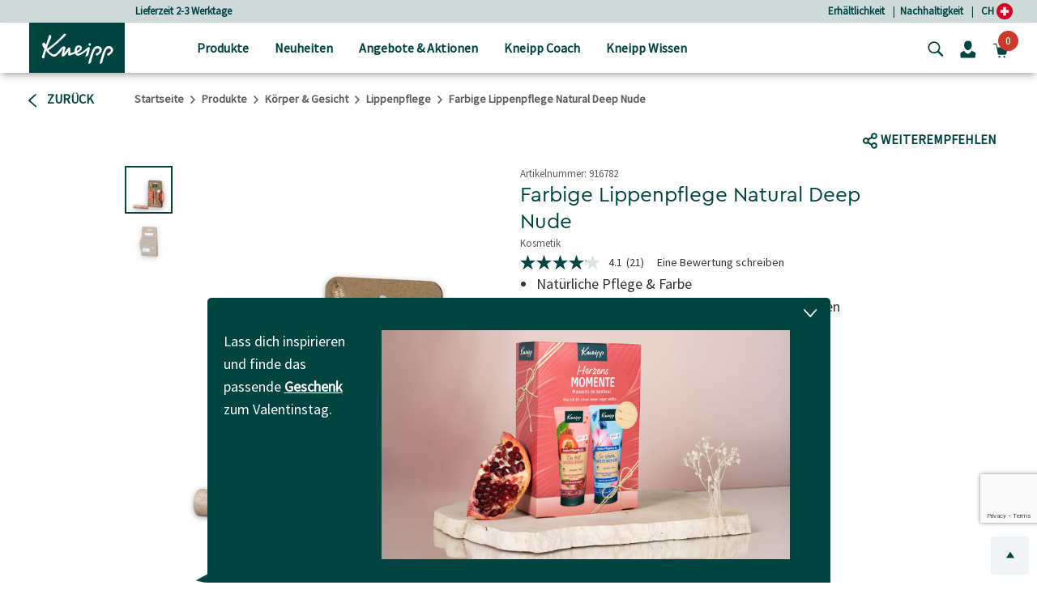

--- FILE ---
content_type: text/html;charset=UTF-8
request_url: https://www.kneipp.com/ch_de/farbige-lippenpflege-natural-deep-nude-916782.html
body_size: 35487
content:
<!DOCTYPE html>
<html lang="de">
<head>
<!--[if gt IE 9]><!-->


  
    <script src="https://cloud.ccm19.de/app.js?apiKey=dfbd76f2df7ba5424328de6435bb83e7d7436790784ca880&amp;domain=64008434f577dfc10b686c92&amp;lang=de_DE" referrerpolicy="origin"></script>




<script>
(function() {
  var d = document;
  var c = d.createElement('script');
  if (!('noModule' in c) && 'onbeforeload' in c) {
    var s = false;
    d.addEventListener('beforeload', function(e) {
      if (e.target === c) {
        s = true;
      } else if (!e.target.hasAttribute('nomodule') || !s) {
        return;
      }
      e.preventDefault();
    }, true);

    c.type = 'module';
    c.src = '.';
    d.head.appendChild(c);
    c.remove();
  }
}());
</script>

<script>
  (function() {
    if (!window.HTMLPictureElement) {
      document.createElement('picture');
      var s = document.createElement('script');
      s.src = '/on/demandware.static/Sites-kneippCH-Site/-/de_CH/v1768889281024/assets/picturefill/picturefill.custom.min.js';
      s.async = true;
      var r = document.getElementsByTagName("script")[0];
      r.parentNode.insertBefore(s,r);
    }
  })();
</script>







  <script defer="defer" src="/on/demandware.static/Sites-kneippCH-Site/-/de_CH/v1768889281024/js/trackTransaction.js"></script>


<script>window.deptsfra={"app":{"basePath":"/on/demandware.static/Sites-kneippCH-Site/-/de_CH/v1768889281024/","additionalScripts":["productDetail","trackTransaction"],"locale":"de_CH","pageType":"Produktdetailseite","storelocatorYourLocation":"Dein momentaner Standort","urlGTMGetEvent":"/on/demandware.store/Sites-kneippCH-Site/de_CH/GoogleTagManager-GetEvent"}};</script>

<script type="module" src="/on/demandware.static/Sites-kneippCH-Site/-/de_CH/v1768889281024/js/main.js"></script>
<script nomodule defer="defer" src="/on/demandware.static/Sites-kneippCH-Site/-/de_CH/v1768889281024/js/legacy/main.js"></script>


<!-- {&quot;external&quot;:false,&quot;name&quot;:&quot;productDetail&quot;,&quot;src&quot;:&quot;/on/demandware.static/Sites-kneippCH-Site/-/de_CH/v1768889281024/js/productDetail.js&quot;} -->
    

<!-- {&quot;external&quot;:false,&quot;name&quot;:&quot;trackTransaction&quot;,&quot;src&quot;:&quot;/on/demandware.static/Sites-kneippCH-Site/-/de_CH/v1768889281024/js/trackTransaction.js&quot;} -->
    

<!-- {&quot;external&quot;:true,&quot;src&quot;:&quot;//apps.bazaarvoice.com/deployments/kneipp_all/main_site/production/de_CH/bv.js&quot;} -->
    
        <script defer="defer" src="//apps.bazaarvoice.com/deployments/kneipp_all/main_site/production/de_CH/bv.js"></script>
    


<!--<![endif]-->
<meta charset=UTF-8>

<meta http-equiv="x-ua-compatible" content="ie=edge">

<meta name="viewport" content="width=device-width, initial-scale=1">


  <title>KNEIPP Farbige Lippenpflege Natural Deep Nude  | Kneipp</title>


<link rel="apple-touch-icon" sizes="57x57" href="/on/demandware.static/Sites-kneippCH-Site/-/default/dwc648c01e/images/favicon/apple-icon-57x57.png">
<link rel="apple-touch-icon" sizes="60x60" href="/on/demandware.static/Sites-kneippCH-Site/-/default/dw86ec3585/images/favicon/apple-icon-60x60.png">
<link rel="apple-touch-icon" sizes="72x72" href="/on/demandware.static/Sites-kneippCH-Site/-/default/dwa6c78383/images/favicon/apple-icon-72x72.png">
<link rel="apple-touch-icon" sizes="76x76" href="/on/demandware.static/Sites-kneippCH-Site/-/default/dwbf23bb4a/images/favicon/apple-icon-76x76.png">
<link rel="apple-touch-icon" sizes="114x114" href="/on/demandware.static/Sites-kneippCH-Site/-/default/dwef9682ed/images/favicon/apple-icon-114x114.png">
<link rel="apple-touch-icon" sizes="120x120" href="/on/demandware.static/Sites-kneippCH-Site/-/default/dwf78d509d/images/favicon/apple-icon-120x120.png">
<link rel="apple-touch-icon" sizes="144x144" href="/on/demandware.static/Sites-kneippCH-Site/-/default/dw6d4b454d/images/favicon/apple-icon-144x144.png">
<link rel="apple-touch-icon" sizes="152x152" href="/on/demandware.static/Sites-kneippCH-Site/-/default/dw14dea2cc/images/favicon/apple-icon-152x152.png">
<link rel="apple-touch-icon" sizes="180x180" href="/on/demandware.static/Sites-kneippCH-Site/-/default/dw47c4d8b8/images/favicon/apple-icon-180x180.png">
<link rel="icon" type="image/png" sizes="192x192" href="/on/demandware.static/Sites-kneippCH-Site/-/default/dw58175c89/images/favicon/android-icon-192x192.png">
<link rel="icon" type="image/png" sizes="32x32" href="/on/demandware.static/Sites-kneippCH-Site/-/default/dw017c2510/images/favicon/favicon-32x32.png">
<link rel="icon" type="image/png" sizes="96x96" href="/on/demandware.static/Sites-kneippCH-Site/-/default/dw8901b2be/images/favicon/favicon-96x96.png">
<link rel="icon" type="image/png" sizes="16x16" href="/on/demandware.static/Sites-kneippCH-Site/-/default/dw9e05d72f/images/favicon/favicon-16x16.png">
<meta name="msapplication-TileColor" content="#ffffff">
<meta name="msapplication-TileImage" content="/on/demandware.static/Sites-kneippCH-Site/-/default/dw5a3bb1e0/images/favicon/ms-icon-144x144.png">
<meta name="theme-color" content="#ffffff">




  <meta property="og:title" content="Farbige Lippenpflege Natural Deep Nude" />
<meta property="og:type" content="product" />
<meta property="og:url" content="https://www.kneipp.com/ch_de/farbige-lippenpflege-natural-deep-nude-916782.html" />
<meta property="og:image" content="https://www.kneipp.com/on/demandware.static/-/Sites-master-catalog/de_CH/dw8d3a09eb/916782_front.png" />
<meta property="og:description" content="Heute schon gek&uuml;sst? Lasse Deine nat&uuml;rliche Sch&ouml;nheit erstrahlen mit der farbigen Lippenpflege Natural Deep Nude von Kneipp&reg; ► Jetzt kaufen!" />
<meta property="og:product:price:amount" content="7.95" />
<meta property="og:product:price:currency" content="CHF" />



    <meta name="robots" content="index, follow"/>


<link rel="manifest" href="https://www.kneipp.com/on/demandware.store/Sites-kneippCH-Site/de_CH/Account-RenderManifest?isRenderingLoyaltyCard=0" crossorigin="use-credentials" />

<meta name="description" content="Heute schon gek&uuml;sst? Lasse Deine nat&uuml;rliche Sch&ouml;nheit erstrahlen mit der farbigen Lippenpflege Natural Deep Nude von Kneipp&reg; ► Jetzt kaufen!Farbige Lippenpflege Natural Deep Nude"/>
<meta name="keywords" content="Farbige Lippenpflege Natural Deep Nude, Kneipp Farbige Lippenpflege Natural Deep Nude, Kneipp Farbige Lippenpflege, Farbige Lippenpflege, Farbige Lippen, Farbige Pflege der Lippen, Kneipp Lippen, Kneipp Pflege f&uuml;r die Lippen"/>

<link rel="stylesheet" href="/on/demandware.static/Sites-kneippCH-Site/-/de_CH/v1768889281024/css/style.css" />



<link rel="stylesheet" href="https://cdn.jsdelivr.net/npm/intl-tel-input@18.2.1/build/css/intlTelInput.css">


  <meta name="google-site-verification" content="ThaFQDl6AYSvf96IrxOx1x41I0gj0Tpohku0lI7-KEU" />









<script type="application/ld+json">
    {"@context":"https://schema.org","@graph":[{"@type":"Organization","@id":"https://www.kneipp.com/#organization"},{"@type":"WebSite","@id":"https://www.kneipp.com/#website-de"},{"@type":["WebPage","ProductPage"],"@id":"https://www.kneipp.com/ch_de/farbige-lippenpflege-natural-deep-nude-916782.html/#webpage","url":"https://www.kneipp.com/ch_de/farbige-lippenpflege-natural-deep-nude-916782.html","name":"KNEIPP Farbige Lippenpflege Natural Deep Nude | Kneipp","isPartOf":{"@id":"https://www.kneipp.com/#website-de"},"inLanguage":"de"}]}
</script>







    
    





<script>
if (window.location === window.parent.location) {
window.dataLayer = window.dataLayer || [];
const promoClickEvent = JSON.parse(localStorage.getItem('gtmPromoClick'));
const productClickEvent = JSON.parse(localStorage.getItem('gtmProductClick'));
const customEventAccount = JSON.parse(localStorage.getItem('gtmCustomEventAccount'));
const customEventNl = JSON.parse(localStorage.getItem('gtmCustomEventNl'));
gtmEvents = [{"event":"initial","pageTitle":"KNEIPP Farbige Lippenpflege Natural Deep Nude","pageCategory":"Produktdetailseite","visitorType":"low-value"}];
if (gtmEvents) {
for (let i = 0; i < gtmEvents.length; i++) {
if (gtmEvents[i].event === 'initial') {
if ('pageName' in gtmEvents[i]) {
gtmEvents[i].pageName = window.location.pathname + window.location.search;
}
} else if (gtmEvents[i].event === 'virtPath') {
gtmEvents[i].pagePath = '/404.html/page=' + document.location.pathname + document.location.search + '&from=' + document.referrer;
};
window.dataLayer.push(gtmEvents[i]);
}
}
if (promoClickEvent) {
window.dataLayer.push(promoClickEvent);
localStorage.removeItem('gtmPromoClick');
}
if (productClickEvent) {
window.dataLayer.push(productClickEvent);
localStorage.removeItem('gtmProductClick');
}
if (customEventAccount) {
window.dataLayer.push(customEventAccount);
localStorage.removeItem('gtmCustomEventAccount');
}
if (customEventNl) {
window.dataLayer.push(customEventNl);
localStorage.removeItem('gtmCustomEventNl');
}
}
</script>

<script>
if (window.location === window.parent.location) {
(function(w,d,s,l,i){w[l]=w[l]||[];w[l].push({'gtm.start':
new Date().getTime(),event:'gtm.js'});var f=d.getElementsByTagName(s)[0],
j=d.createElement(s),dl=l!='dataLayer'?'&l='+l:'';j.defer=true;j.src=
'https://www.googletagmanager.com/gtm.js?id='+i+dl;f.parentNode.insertBefore(j,f);
})(window,document,'script','dataLayer', 'GTM-5VPDDWT');
}
</script>



<style>
  @font-face {
    font-family: "CeraProRegular";
    src: url("https://www.kneipp.com/on/demandware.static/Sites-kneippCH-Site/-/default/dw1c98adb3/fonts/CeraProRegularv2.woff2") format('woff2'),
    url("https://www.kneipp.com/on/demandware.static/Sites-kneippCH-Site/-/default/dw2a7d6066/fonts/CeraProRegularv2.woff") format('woff');
    font-display: swap;
  }

  @font-face {
    font-family: "Duffy";
    src: url("https://www.kneipp.com/on/demandware.static/Sites-kneippCH-Site/-/default/dw070a564e/fonts/duffy.woff2") format('woff2'),
    url("https://www.kneipp.com/on/demandware.static/Sites-kneippCH-Site/-/default/dw5ca2875d/fonts/duffy.woff") format('woff');
    font-display: swap;
  }

  @font-face {
  font-family: 'Source Sans Pro';
  font-style: normal;
  font-weight: 400;
  src: url("https://www.kneipp.com/on/demandware.static/Sites-kneippCH-Site/-/default/dwbc5c5a96/fonts/source-sans-pro-v21-latin-regular.eot"); /* IE9 Compat Modes */
  src: local(''),
       url("https://www.kneipp.com/on/demandware.static/Sites-kneippCH-Site/-/de_CH/v1768889281024/fonts/source-sans-pro-v21-latin-regular.eot?#iefix") format('embedded-opentype'), /* IE6-IE8 */
       url("https://www.kneipp.com/on/demandware.static/Sites-kneippCH-Site/-/default/dwe9f106c7/fonts/source-sans-pro-v21-latin-regular.woff2") format('woff2'), /* Super Modern Browsers */
       url("https://www.kneipp.com/on/demandware.static/Sites-kneippCH-Site/-/default/dw05adb323/fonts/source-sans-pro-v21-latin-regular.woff") format('woff'), /* Modern Browsers */
       url("https://www.kneipp.com/on/demandware.static/Sites-kneippCH-Site/-/default/dw59ec48a1/fonts/source-sans-pro-v21-latin-regular.ttf") format('truetype'), /* Safari, Android, iOS */
       url("https://www.kneipp.com/on/demandware.static/Sites-kneippCH-Site/-/de_CH/v1768889281024/fonts/source-sans-pro-v21-latin-regular.svg#SourceSansPro") format('svg'); /* Legacy iOS */
  }
</style>



  
  

  
      
        
          <link rel="alternate" href="https://www.kneipp.com/de_de/farbige-lippenpflege-natural-deep-nude-916782.html" hreflang="de-DE" />
        
      
        
          <link rel="alternate" href="https://www.kneipp.com/ch_de/farbige-lippenpflege-natural-deep-nude-916782.html" hreflang="de-CH" />
        
      
        
          <link rel="alternate" href="https://www.kneipp.com/ch_de/farbige-lippenpflege-natural-deep-nude-916782.html" hreflang="x-default" />
        
      
        
          <link rel="alternate" href="https://www.kneipp.com/ch_fr/soin-levres-teinte-natural-deep-nude-916782.html" hreflang="fr-CH" />
        
      
        
          <link rel="alternate" href="https://www.kneipp.com/at_de/farbige-lippenpflege-natural-deep-nude-916782.html" hreflang="de-AT" />
        
      
  



    <link rel="canonical" href="https://www.kneipp.com/ch_de/farbige-lippenpflege-natural-deep-nude-916782.html"/>




<script type="text/javascript">//<!--
/* <![CDATA[ (head-active_data.js) */
var dw = (window.dw || {});
dw.ac = {
    _analytics: null,
    _events: [],
    _category: "",
    _searchData: "",
    _anact: "",
    _anact_nohit_tag: "",
    _analytics_enabled: "true",
    _timeZone: "Europe/Zurich",
    _capture: function(configs) {
        if (Object.prototype.toString.call(configs) === "[object Array]") {
            configs.forEach(captureObject);
            return;
        }
        dw.ac._events.push(configs);
    },
	capture: function() { 
		dw.ac._capture(arguments);
		// send to CQ as well:
		if (window.CQuotient) {
			window.CQuotient.trackEventsFromAC(arguments);
		}
	},
    EV_PRD_SEARCHHIT: "searchhit",
    EV_PRD_DETAIL: "detail",
    EV_PRD_RECOMMENDATION: "recommendation",
    EV_PRD_SETPRODUCT: "setproduct",
    applyContext: function(context) {
        if (typeof context === "object" && context.hasOwnProperty("category")) {
        	dw.ac._category = context.category;
        }
        if (typeof context === "object" && context.hasOwnProperty("searchData")) {
        	dw.ac._searchData = context.searchData;
        }
    },
    setDWAnalytics: function(analytics) {
        dw.ac._analytics = analytics;
    },
    eventsIsEmpty: function() {
        return 0 == dw.ac._events.length;
    }
};
/* ]]> */
// -->
</script>
<script type="text/javascript">//<!--
/* <![CDATA[ (head-cquotient.js) */
var CQuotient = window.CQuotient = {};
CQuotient.clientId = 'bgqm-kneippCH';
CQuotient.realm = 'BGQM';
CQuotient.siteId = 'kneippCH';
CQuotient.instanceType = 'prd';
CQuotient.locale = 'de_CH';
CQuotient.fbPixelId = '__UNKNOWN__';
CQuotient.activities = [];
CQuotient.cqcid='';
CQuotient.cquid='';
CQuotient.cqeid='';
CQuotient.cqlid='';
CQuotient.apiHost='api.cquotient.com';
/* Turn this on to test against Staging Einstein */
/* CQuotient.useTest= true; */
CQuotient.useTest = ('true' === 'false');
CQuotient.initFromCookies = function () {
	var ca = document.cookie.split(';');
	for(var i=0;i < ca.length;i++) {
	  var c = ca[i];
	  while (c.charAt(0)==' ') c = c.substring(1,c.length);
	  if (c.indexOf('cqcid=') == 0) {
		CQuotient.cqcid=c.substring('cqcid='.length,c.length);
	  } else if (c.indexOf('cquid=') == 0) {
		  var value = c.substring('cquid='.length,c.length);
		  if (value) {
		  	var split_value = value.split("|", 3);
		  	if (split_value.length > 0) {
			  CQuotient.cquid=split_value[0];
		  	}
		  	if (split_value.length > 1) {
			  CQuotient.cqeid=split_value[1];
		  	}
		  	if (split_value.length > 2) {
			  CQuotient.cqlid=split_value[2];
		  	}
		  }
	  }
	}
}
CQuotient.getCQCookieId = function () {
	if(window.CQuotient.cqcid == '')
		window.CQuotient.initFromCookies();
	return window.CQuotient.cqcid;
};
CQuotient.getCQUserId = function () {
	if(window.CQuotient.cquid == '')
		window.CQuotient.initFromCookies();
	return window.CQuotient.cquid;
};
CQuotient.getCQHashedEmail = function () {
	if(window.CQuotient.cqeid == '')
		window.CQuotient.initFromCookies();
	return window.CQuotient.cqeid;
};
CQuotient.getCQHashedLogin = function () {
	if(window.CQuotient.cqlid == '')
		window.CQuotient.initFromCookies();
	return window.CQuotient.cqlid;
};
CQuotient.trackEventsFromAC = function (/* Object or Array */ events) {
try {
	if (Object.prototype.toString.call(events) === "[object Array]") {
		events.forEach(_trackASingleCQEvent);
	} else {
		CQuotient._trackASingleCQEvent(events);
	}
} catch(err) {}
};
CQuotient._trackASingleCQEvent = function ( /* Object */ event) {
	if (event && event.id) {
		if (event.type === dw.ac.EV_PRD_DETAIL) {
			CQuotient.trackViewProduct( {id:'', alt_id: event.id, type: 'raw_sku'} );
		} // not handling the other dw.ac.* events currently
	}
};
CQuotient.trackViewProduct = function(/* Object */ cqParamData){
	var cq_params = {};
	cq_params.cookieId = CQuotient.getCQCookieId();
	cq_params.userId = CQuotient.getCQUserId();
	cq_params.emailId = CQuotient.getCQHashedEmail();
	cq_params.loginId = CQuotient.getCQHashedLogin();
	cq_params.product = cqParamData.product;
	cq_params.realm = cqParamData.realm;
	cq_params.siteId = cqParamData.siteId;
	cq_params.instanceType = cqParamData.instanceType;
	cq_params.locale = CQuotient.locale;
	
	if(CQuotient.sendActivity) {
		CQuotient.sendActivity(CQuotient.clientId, 'viewProduct', cq_params);
	} else {
		CQuotient.activities.push({activityType: 'viewProduct', parameters: cq_params});
	}
};
/* ]]> */
// -->
</script>
<!-- Facebook Pixel Code -->
<script>
!function(f,b,e,v,n,t,s){if(f.fbq)return;n=f.fbq=function(){n.callMethod?
n.callMethod.apply(n,arguments):n.queue.push(arguments)};if(!f._fbq)f._fbq=n;
n.push=n;n.loaded=!0;n.version='2.0';n.agent='pldemandware';n.queue=[];t=b.createElement(e);t.async=!0;
t.src=v;s=b.getElementsByTagName(e)[0];s.parentNode.insertBefore(t,s)}(window,
document,'script','https://connect.facebook.net/en_US/fbevents.js');

fbq('init', '2111014645710496');
fbq('track', "PageView");</script>
<noscript><img height="1" width="1" alt="" style="display:none"
src="https://www.facebook.com/tr?id=2111014645710496&ev=PageView&noscript=1"
/></noscript>
<!-- End Facebook Pixel Code -->

   <script type="application/ld+json">
        {"@context":"http://schema.org/","@type":"Product","@id":"https://www.kneipp.com/ch_de/farbige-lippenpflege-natural-deep-nude-916782.html","name":"Farbige Lippenpflege Natural Deep Nude","description":"<p>Lasse Deine natürliche Schönheit erstrahlen mit der farbigen Lippenpflege Natural Deep Nude von Kneipp®. Spüre ein pflegendes und angenehmes Gefühl auf Deinen Lippen für einen tollen Komfort – in Kombination mit einem natürlichen zart-braunen Hauch von Farbe erhalten Deine Lippen einen hübschen, natürlichen Look! Die Formel unserer langanhaltenden Lippenpflege ist zu 100% natürlichen Ursprungs. Nachhaltiges und innovative Verpackungskonzept.<br></p>","mpn":"916782","sku":"916782","image":["https://www.kneipp.com/on/demandware.static/-/Sites-master-catalog/de_CH/dw8d3a09eb/916782_front.png","https://www.kneipp.com/on/demandware.static/-/Sites-master-catalog/de_CH/dw1d923a8f/916782_back.png"],"offers":{"url":{},"@type":"Offer","priceCurrency":"CHF","price":"7.95","availability":"http://schema.org/InStock"}}
    </script>

</head>
<body>
<div class="d-none" data-close-btn="Schliessen"></div>



<div class="page" data-action="Product-Show" data-querystring="pid=916782" data-locale="de_CH">














<header>
  <a href="#maincontent" class="skip" aria-label="Skip to main content">Skip to main content</a>
<a href="#footercontent" class="skip" aria-label="Skip to footer content">Skip to footer content</a>

  <div class="header-banner">
    <div class="container">
      <div class="row align-items-center justify-content-between">
        <div class="content col-12 col-lg-4 col-lg-offset-1">
          
	 


	
	
		<div class="carousel slide" data-ride="carousel">
<div class="carousel-inner">
<div class="carousel-item active"><a href="https://www.kneipp.com/ch_de/produkte/">Lieferzeit 2-3 Werktage</a></div>
<div class="carousel-item"><a href="https://www.kneipp.com/ch_de/produkte/">Versandkostenfrei ab 80 CHF Bestellwert </a></div>
<div class="carousel-item"><a href="https://www.kneipp.com/ch_de/produkte/">Gratis Geschenk ab 60 CHF Bestellwert</a></div>
</div>
</div>
	

 
	
        </div>
        <div class="header-links col-md-7">
          <div class="row justify-content-end">
            
	 


	
	
		<a href="https://www.kneipp.com/ch_de/kundenservice/erhaeltlichkeit-schweiz/" rel="noopener">Erhältlichkeit</a>| &nbsp;<a href="https://www.kneipp.com/ch_de/nachhaltigkeit/" rel="noopener">Nachhaltigkeit</a>
|&nbsp;&nbsp;&nbsp;
	

 
	
            
            
            <a href="/ch_de/home/selectcountry/?noredirect=true">CH
              <img src="/on/demandware.static/-/Sites/default/dw5db16fa1/countryflags/CH.png"
                alt="Abbildung der Schweizer Flagge als Kreis." width="20" />
            </a>
          </div>
        </div>
      </div>
    </div>
  </div>
  <nav role="navigation">
    <div class="header">
      <div class="container">
        <div class="row align-items-center justify-content-between">
          <div
            class="col-7 col-lg-2 pl-lg-3 navbar-header brand logo-image">
            <button class="navbar-toggler d-lg-none" type="button" aria-controls="sg-navbar-collapse"
              aria-expanded="false" aria-label="Toggle navigation">
              <span class="toggler-icon"><span class="toggler-icon__inner"></span></span>
              

  <svg class="icon icon-close close icon-close d-none" viewBox="0 0 16 16" aria-hidden="false" focusable="false">
    
    <polygon points="15.6,1.4 14.1,0 7.8,6.4 1.4,0 0,1.4 6.4,7.8 0,14.1 1.4,15.6 7.8,9.2 14.1,15.6 15.6,14.1 9.2,7.8 "/>
  </svg>


            </button>
            <a class="logo-home" href="/ch_de/home/" title="Kneipp GmbH Startseite">
              
                <img src="/on/demandware.static/-/Sites/default/dw1cb0aeb3/kneipp/kneipp-logo.svg"
                  alt="Kneipp GmbH" />
            
            </a>

          </div>
          <div
            class="p-0 col-lg-7 align-items-center main-menu navbar-toggleable-md menu-toggleable-left multilevel-dropdown d-none d-lg-block"
            id="sg-navbar-collapse">
            <div class="container">
              <div class="row">
                












<nav class="navbar navbar-expand-lg bg-inverse col-12" style="background-color: #efedea !important">
  <div class="close-menu clearfix d-lg-none">
    <div class="back pull-left">
      <button role="button" aria-label="Zur&uuml;ck zum vorherigen Men&uuml;">
        

  <svg class="icon icon-chevronLeft" viewBox="0 0 5 9" aria-hidden="false" focusable="false">
    
    <path d="M1.2,4.6C2,5.4,2.9,6.1,3.7,6.9c0.4,0.3,0.7,0.7,1.1,1C5,8,5.1,8.3,4.9,8.5c-0.2,0.2-0.4,0.2-0.7,0c0,0-0.1-0.1-0.1-0.1 C2.8,7.2,1.5,6.1,0.2,5c-0.3-0.2-0.3-0.5,0-0.8c0.6-0.5,1.1-1,1.7-1.5c0.8-0.7,1.5-1.4,2.3-2c0.3-0.2,0.5-0.2,0.7,0 C5.1,0.8,5,1.1,4.8,1.3C4.1,1.9,3.4,2.5,2.7,3.2C2.2,3.6,1.7,4.1,1.2,4.6C1.1,4.6,1.2,4.6,1.2,4.6z" fill="currentColor"/>
  </svg>

Zur&uuml;ck
      </button>
    </div>
  </div>

  <div class="search search-container mobile-search-container d-lg-none bg-white">
    <div class="container">
      
      











<div class="site-search">

  <form role="search" action="/ch_de/search/" method="get" name="simpleSearch">
    <div class="row">
      <div class="col-xs-12 col-md-6 offset-md-2 search-field__wrapper">
        <input class="form-control search-field js-search-field"
          type="text"
          name="q"
          value=""
          placeholder=" "
          role="combobox"
          aria-haspopup="listbox"
          aria-owns="search-results-mobile"
          aria-expanded="false"
          aria-autocomplete="list"
          aria-controls="search-results-mobile"
          aria-label="Stichword oder Artikelnummer"
          autocomplete="off"
        />
        <div class="d-md-none search-submit">
          <button type="submit" name="search-button"
            aria-label="Suchen">
            

  <svg class="icon icon-search" viewBox="0 0 286.9 279" aria-hidden="false" focusable="false">
    
    <path d="M271.1,244.4c-22.3-22.1-44.5-44.2-66.8-66.3c-1-0.9-2.3-1.5-3.3-2c36.7-53,19.7-115.6-19.5-147.1 C139.1-5.2,78-3.3,37.9,36.1c-36.6,36-42.7,93.2-13.3,137.3c26.9,40.4,92.4,67,151.6,27.1c0.8,0.7,1.6,1.5,2.4,2.3c8,8,16,16,24,24 c14.6,14.6,29.1,29.2,43.7,43.7c10,9.9,25.4,6.9,30.2-5.9C279.6,256.8,276.9,250.2,271.1,244.4z M114.4,195.1 C69.7,195.5,31,160,30.9,112.8c-0.1-46.1,37-82.6,82.6-83c45.2-0.4,82.5,37.1,82.8,82.8C195.9,158.6,159.2,194.7,114.4,195.1z"/>
  </svg>

</button>
        </div>
      </div>
      <div class="d-none d-md-block col-md-2 search-submit-button">
        <button type="submit" name="search-button"
          aria-label="Suchen">Suche</button>
      </div>
    </div>
    <div class="suggestions-wrapper-mobile" data-url="/on/demandware.store/Sites-kneippCH-Site/de_CH/SearchServices-GetSuggestions?mobile=true&amp;q="></div>
    <input type="hidden" value="de_CH" name="lang" />
  </form>
</div>

      
    </div>
  </div>

  <div class="menu-group p-lg-0" role="navigation">
    <ul class="nav navbar-nav" data-showall="alles anzeigen" role="menu">
      
        
        
          
          
            <li class="d-none d-lg-block nav-item dropdown top-category-item link-products" role="menuitem">
              <a href="https://www.kneipp.com/ch_de/produkte/" id="products-link"
              class="nav-link dropdown-toggle px-0 px-lg-3" role="button" data-toggle="dropdown" aria-haspopup="true"
              aria-expanded="false"
              aria-controls="dropdown-products"
              tabindex="0">
              
                <img class="category-image mb-1 mr-3" height="16" width="16" src="/on/demandware.static/-/Sites-kneipp-CH/de_CH/dwa1ff5096/1_products.svg"
                  alt="Bild f&uuml;r die Kategorie Produkte" role="presentation" />
            
              Produkte
              </a>
              <div class="dropdown-menu mt-0" role="menu" aria-hidden="true" id="dropdown-products">
                <div class="menu-column">
                  <div class="container">
                    <div class="row menu-row p-0 pr-lg-4">
                      
                      
                        
                        

    
    <ul class="second-level depth-1 col-lg-3 " role="menu" aria-hidden="true" aria-label="products">
        
            
                
            
            <li class="dropdown-item dropdown depth-1 
                " role="menuitem">
                
                    <a
                      href="https://www.kneipp.com/ch_de/produkte/duschen/"
                      id="shower"
                      class="nav-link dropdown-toggle w-100 px-0 px-lg-3"
                      
                    >
                        
                            <img
                              class="category-image subcat mr-3 mr-lg-1"
                              height="16"
                              width="16"
                              role="presentation"
                              src="/on/demandware.static/-/Sites-kneipp-CH/de_CH/dw157ae00c/1-1_shower.svg"
                            />
                        
                        <span>Duschen</span>
                    </a>
                    
                    <div class="dropdown-menu secondary-item mt-0" role="menu" aria-hidden="true" id="shower-menuitem">
                        

    
    <ul class="second-level row col-lg-12 flex-lg-column " role="menu" aria-hidden="true" aria-label="products">
        
            
            <li class="dropdown-item dropdown col-6 col-lg-12 
                " role="menuitem">
                
                    <a href="https://www.kneipp.com/ch_de/produkte/duschen/aroma-duschen/" class="dropdown-link nav-link ">
                        
                            <img class="subcat-image" width="170" src="/on/demandware.static/-/Sites-kneipp-CH/de_CH/dw95e0a167/1-1-1_bodywash.jpg" alt="Bild f&uuml;r die Kategorie Aroma-Duschen" />
                        
                        Aroma-Duschen
                        
                    </a>
                
            </li>
        
            
            <li class="dropdown-item dropdown col-6 col-lg-12 
                " role="menuitem">
                
                    <a href="https://www.kneipp.com/ch_de/produkte/duschen/cremeduschen-duschbalsam/" class="dropdown-link nav-link ">
                        
                            <img class="subcat-image" width="170" src="/on/demandware.static/-/Sites-kneipp-CH/de_CH/dw33559ec9/1-1-2_creamy-body-wash.jpg" alt="Bild f&uuml;r die Kategorie Cremeduschen &amp; Duschbalsam" />
                        
                        Cremeduschen &amp; Duschbalsam
                        
                    </a>
                
            </li>
        
            
            <li class="dropdown-item dropdown col-6 col-lg-12 
                " role="menuitem">
                
                    <a href="https://www.kneipp.com/ch_de/produkte/duschen/schaum-duschen/" class="dropdown-link nav-link ">
                        
                            <img class="subcat-image" width="170" src="/on/demandware.static/-/Sites-kneipp-CH/de_CH/dw33416e92/1-1-3_showerfoam.jpg" alt="Bild f&uuml;r die Kategorie Schaum-Duschen" />
                        
                        Schaum-Duschen
                        
                    </a>
                
            </li>
        
            
            <li class="dropdown-item dropdown col-6 col-lg-12 
                " role="menuitem">
                
                    <a href="https://www.kneipp.com/ch_de/produkte/duschen/kinderduschen/" class="dropdown-link nav-link ">
                        
                            <img class="subcat-image" width="170" src="/on/demandware.static/-/Sites-kneipp-CH/de_CH/dw5d05f9ac/1-1-5_body-wash-kids.jpg" alt="Bild f&uuml;r die Kategorie Kinderduschen" />
                        
                        Kinderduschen
                        
                    </a>
                
            </li>
        
            
            <li class="dropdown-item dropdown col-6 col-lg-12 
                " role="menuitem">
                
                    <a href="https://www.kneipp.com/ch_de/produkte/duschen/wirkduschen/" class="dropdown-link nav-link ">
                        
                            <img class="subcat-image" width="170" src="/on/demandware.static/-/Sites-kneipp-CH/de_CH/dw13879b67/1-1-4_body-splash.jpg" alt="Bild f&uuml;r die Kategorie Wirkduschen" />
                        
                        Wirkduschen
                        
                    </a>
                
            </li>
        
            
            <li class="dropdown-item dropdown col-6 col-lg-12 
                " role="menuitem">
                
                    <a href="https://www.kneipp.com/ch_de/produkte/duschen/maennerduschen/" class="dropdown-link nav-link ">
                        
                            <img class="subcat-image" width="170" src="/on/demandware.static/-/Sites-kneipp-CH/de_CH/dw8fd9c03a/1-1-6_body-wash-men.jpg" alt="Bild f&uuml;r die Kategorie M&auml;nnerduschen" />
                        
                        M&auml;nnerduschen
                        
                    </a>
                
            </li>
        
    </ul>


                    </div>
                
            </li>
        
    </ul>


                        
                      
                        
                        

    
    <ul class="second-level depth-1 col-lg-3 " role="menu" aria-hidden="true" aria-label="products">
        
            
                
            
            <li class="dropdown-item dropdown depth-1 
                " role="menuitem">
                
                    <a
                      href="https://www.kneipp.com/ch_de/produkte/baden/"
                      id="bath"
                      class="nav-link dropdown-toggle w-100 px-0 px-lg-3"
                      
                    >
                        
                            <img
                              class="category-image subcat mr-3 mr-lg-1"
                              height="16"
                              width="16"
                              role="presentation"
                              src="/on/demandware.static/-/Sites-kneipp-CH/de_CH/dw89f511cb/1-2_bath.svg"
                            />
                        
                        <span>Baden</span>
                    </a>
                    
                    <div class="dropdown-menu secondary-item mt-0" role="menu" aria-hidden="true" id="bath-menuitem">
                        

    
    <ul class="second-level row col-lg-12 flex-lg-column " role="menu" aria-hidden="true" aria-label="products">
        
            
            <li class="dropdown-item dropdown col-6 col-lg-12 
                " role="menuitem">
                
                    <a href="https://www.kneipp.com/ch_de/produkte/baden/badekristalle-badesalze/" class="dropdown-link nav-link ">
                        
                            <img class="subcat-image" width="170" src="/on/demandware.static/-/Sites-kneipp-CH/de_CH/dwb5236ae9/1-2-1_bath-salts.jpg" alt="Bild f&uuml;r die Kategorie Badekristalle &amp; Badesalze" />
                        
                        Badekristalle &amp; Badesalze
                        
                    </a>
                
            </li>
        
            
            <li class="dropdown-item dropdown col-6 col-lg-12 
                " role="menuitem">
                
                    <a href="https://www.kneipp.com/ch_de/produkte/baden/schaumbaeder-cremebaeder/" class="dropdown-link nav-link ">
                        
                            <img class="subcat-image" width="170" src="/on/demandware.static/-/Sites-kneipp-CH/de_CH/dw914b84d0/1-2-2_bubble-bath-cream-bath.jpg" alt="Bild f&uuml;r die Kategorie Schaumb&auml;der &amp; Cremeb&auml;der" />
                        
                        Schaumb&auml;der &amp; Cremeb&auml;der
                        
                    </a>
                
            </li>
        
            
            <li class="dropdown-item dropdown col-6 col-lg-12 
                " role="menuitem">
                
                    <a href="https://www.kneipp.com/ch_de/produkte/baden/badeoele/" class="dropdown-link nav-link ">
                        
                            <img class="subcat-image" width="170" src="/on/demandware.static/-/Sites-kneipp-CH/de_CH/dwe45853de/1-2-3_bath-oil.jpg" alt="Bild f&uuml;r die Kategorie Bade&ouml;le" />
                        
                        Bade&ouml;le
                        
                    </a>
                
            </li>
        
            
            <li class="dropdown-item dropdown col-6 col-lg-12 
                " role="menuitem">
                
                    <a href="https://www.kneipp.com/ch_de/produkte/baden/sprudelbaeder/" class="dropdown-link nav-link ">
                        
                        Sprudelb&auml;der
                        
                    </a>
                
            </li>
        
            
            <li class="dropdown-item dropdown col-6 col-lg-12 
                " role="menuitem">
                
                    <a href="https://www.kneipp.com/ch_de/produkte/baden/kinderbaeder/" class="dropdown-link nav-link ">
                        
                            <img class="subcat-image" width="170" src="/on/demandware.static/-/Sites-kneipp-CH/de_CH/dw74dde99f/1-2-4_bath-kids.jpg" alt="Bild f&uuml;r die Kategorie Kinderb&auml;der" />
                        
                        Kinderb&auml;der
                        
                    </a>
                
            </li>
        
    </ul>


                    </div>
                
            </li>
        
    </ul>


                        
                      
                        
                        

    
    <ul class="second-level depth-1 col-lg-3 " role="menu" aria-hidden="true" aria-label="products">
        
            
                
            
            <li class="dropdown-item dropdown depth-1 
                " role="menuitem">
                
                    <a
                      href="https://www.kneipp.com/ch_de/produkte/koerper-gesicht/"
                      id="body-face"
                      class="nav-link dropdown-toggle w-100 px-0 px-lg-3"
                      
                    >
                        
                            <img
                              class="category-image subcat mr-3 mr-lg-1"
                              height="16"
                              width="16"
                              role="presentation"
                              src="/on/demandware.static/-/Sites-kneipp-CH/de_CH/dw2e886298/1-3_body-face.svg"
                            />
                        
                        <span>K&ouml;rper &amp; Gesicht</span>
                    </a>
                    
                    <div class="dropdown-menu secondary-item mt-0" role="menu" aria-hidden="true" id="body-face-menuitem">
                        

    
    <ul class="second-level row col-lg-12 flex-lg-column " role="menu" aria-hidden="true" aria-label="products">
        
            
            <li class="dropdown-item dropdown col-6 col-lg-12 
                " role="menuitem">
                
                    <a href="https://www.kneipp.com/ch_de/produkte/koerper-gesicht/gesichtspflege/" class="dropdown-link nav-link ">
                        
                            <img class="subcat-image" width="170" src="/on/demandware.static/-/Sites-kneipp-CH/de_CH/dwf4942085/1-3-1_face-care.jpg" alt="Bild f&uuml;r die Kategorie Gesichtspflege" />
                        
                        Gesichtspflege
                        
                    </a>
                
            </li>
        
            
            <li class="dropdown-item dropdown col-6 col-lg-12 
                " role="menuitem">
                
                    <a href="https://www.kneipp.com/ch_de/produkte/koerper-gesicht/lippenpflege/" class="dropdown-link nav-link ">
                        
                            <img class="subcat-image" width="170" src="/on/demandware.static/-/Sites-kneipp-CH/de_CH/dwd7476c2c/1-3-3_lip-care.jpg" alt="Bild f&uuml;r die Kategorie Lippenpflege" />
                        
                        Lippenpflege
                        
                    </a>
                
            </li>
        
            
            <li class="dropdown-item dropdown col-6 col-lg-12 
                " role="menuitem">
                
                    <a href="https://www.kneipp.com/ch_de/produkte/koerper-gesicht/koerperpflege-peelings/" class="dropdown-link nav-link ">
                        
                            <img class="subcat-image" width="170" src="/on/demandware.static/-/Sites-kneipp-CH/de_CH/dwf0004313/1-3-4_body-care-peeling.jpg" alt="Bild f&uuml;r die Kategorie K&ouml;rperpflege &amp; Peelings" />
                        
                        K&ouml;rperpflege &amp; Peelings
                        
                    </a>
                
            </li>
        
            
            <li class="dropdown-item dropdown col-6 col-lg-12 
                " role="menuitem">
                
                    <a href="https://www.kneipp.com/ch_de/produkte/koerper-gesicht/handpflege/" class="dropdown-link nav-link ">
                        
                            <img class="subcat-image" width="170" src="/on/demandware.static/-/Sites-kneipp-CH/de_CH/dwe3259ea8/1-3-5_hand-care.jpg" alt="Bild f&uuml;r die Kategorie Handpflege" />
                        
                        Handpflege
                        
                    </a>
                
            </li>
        
            
            <li class="dropdown-item dropdown col-6 col-lg-12 
                " role="menuitem">
                
                    <a href="https://www.kneipp.com/ch_de/produkte/koerper-gesicht/fusspflege/" class="dropdown-link nav-link ">
                        
                            <img class="subcat-image" width="170" src="/on/demandware.static/-/Sites-kneipp-CH/de_CH/dwf9ca059b/1-3-6_foot-care.jpg" alt="Bild f&uuml;r die Kategorie Fusspflege" />
                        
                        Fusspflege
                        
                    </a>
                
            </li>
        
            
            <li class="dropdown-item dropdown col-6 col-lg-12 
                " role="menuitem">
                
                    <a href="https://www.kneipp.com/ch_de/produkte/koerper-gesicht/oele-fuer-haut-massage/" class="dropdown-link nav-link ">
                        
                            <img class="subcat-image" width="170" src="/on/demandware.static/-/Sites-kneipp-CH/de_CH/dwf3185c47/1-3-7_body-oil.jpg" alt="Bild f&uuml;r die Kategorie &Ouml;le f&uuml;r Haut &amp; Massage" />
                        
                        &Ouml;le f&uuml;r Haut &amp; Massage
                        
                    </a>
                
            </li>
        
            
            <li class="dropdown-item dropdown col-6 col-lg-12 
                hideMenuItem" role="menuitem">
                
                    <a href="https://www.kneipp.com/ch_de/produkte/koerper-gesicht/trockene-sensible-haut/" class="dropdown-link nav-link ">
                        
                        Trockene &amp; sensible Haut
                        
                    </a>
                
            </li>
        
            
            <li class="dropdown-item dropdown col-6 col-lg-12 
                hideMenuItem" role="menuitem">
                
                    <a href="https://www.kneipp.com/ch_de/produkte/koerper-gesicht/naturkosmetik/" class="dropdown-link nav-link ">
                        
                        Naturkosmetik
                        
                    </a>
                
            </li>
        
            
            <li class="dropdown-item dropdown col-6 col-lg-12 
                hideMenuItem" role="menuitem">
                
                    <a href="https://www.kneipp.com/ch_de/produkte/koerper-gesicht/sehr-trockene-haut/" class="dropdown-link nav-link ">
                        
                        Sehr trockene Haut
                        
                    </a>
                
            </li>
        
            
            <li class="dropdown-item dropdown col-12 showall
                " role="menuitem">
                
                    <a href="https://www.kneipp.com/ch_de/produkte/koerper-gesicht/" class="dropdown-link nav-link showall">
                        
                        alles anzeigen
                        
                            <span class="sr-only">K&ouml;rper &amp; Gesicht</span>
                        
                    </a>
                
            </li>
        
    </ul>


                    </div>
                
            </li>
        
    </ul>


                        
                      
                        
                        

    
    <ul class="second-level depth-1 col-lg-3 " role="menu" aria-hidden="true" aria-label="products">
        
            
                
            
            <li class="dropdown-item dropdown depth-1 
                " role="menuitem">
                
                    <a
                      href="https://www.kneipp.com/ch_de/produkte/gesundheit-lifestyle/"
                      id="health-lifestyle"
                      class="nav-link dropdown-toggle w-100 px-0 px-lg-3"
                      
                    >
                        
                            <img
                              class="category-image subcat mr-3 mr-lg-1"
                              height="16"
                              width="16"
                              role="presentation"
                              src="/on/demandware.static/-/Sites-kneipp-CH/de_CH/dwa32fb6b2/1-4_health-lifestyle.svg"
                            />
                        
                        <span>Gesundheit &amp; Lifestyle</span>
                    </a>
                    
                    <div class="dropdown-menu secondary-item mt-0" role="menu" aria-hidden="true" id="health-lifestyle-menuitem">
                        

    
    <ul class="second-level row col-lg-12 flex-lg-column " role="menu" aria-hidden="true" aria-label="products">
        
            
            <li class="dropdown-item dropdown col-6 col-lg-12 
                " role="menuitem">
                
                    <a href="https://www.kneipp.com/ch_de/produkte/gesundheit-lifestyle/fuer-die-kalte-jahreszeit/" class="dropdown-link nav-link ">
                        
                        F&uuml;r die kalte Jahreszeit
                        
                    </a>
                
            </li>
        
            
            <li class="dropdown-item dropdown col-6 col-lg-12 
                " role="menuitem">
                
                    <a href="https://www.kneipp.com/ch_de/produkte/gesundheit-lifestyle/ruecken-muskel/" class="dropdown-link nav-link ">
                        
                        R&uuml;cken &amp; Muskel
                        
                    </a>
                
            </li>
        
            
            <li class="dropdown-item dropdown col-6 col-lg-12 
                " role="menuitem">
                
                    <a href="https://www.kneipp.com/ch_de/produkte/gesundheit-lifestyle/entspannung/" class="dropdown-link nav-link ">
                        
                        Entspannung
                        
                    </a>
                
            </li>
        
            
            <li class="dropdown-item dropdown col-6 col-lg-12 
                " role="menuitem">
                
                    <a href="https://www.kneipp.com/ch_de/produkte/gesundheit-lifestyle/nahrungsergaenzungsmittel/" class="dropdown-link nav-link ">
                        
                        Nahrungserg&auml;nzungsmittel
                        
                    </a>
                
            </li>
        
            
            <li class="dropdown-item dropdown col-6 col-lg-12 
                " role="menuitem">
                
                    <a href="https://www.kneipp.com/ch_de/produkte/gesundheit-lifestyle/hautsalben-hautbalsam/" class="dropdown-link nav-link ">
                        
                        Hautsalben &amp; Hautbalsam
                        
                    </a>
                
            </li>
        
    </ul>


                    </div>
                
            </li>
        
    </ul>


                        
                      
                        
                        

    
    <ul class="second-level depth-1 col-lg-3 " role="menu" aria-hidden="true" aria-label="products">
        
            
                
            
            <li class="dropdown-item dropdown depth-1 
                " role="menuitem">
                
                    <a
                      href="https://www.kneipp.com/ch_de/produkte/geschenke/"
                      id="gifts"
                      class="nav-link dropdown-toggle w-100 px-0 px-lg-3"
                      
                    >
                        
                            <img
                              class="category-image subcat mr-3 mr-lg-1"
                              height="16"
                              width="16"
                              role="presentation"
                              src="/on/demandware.static/-/Sites-kneipp-CH/de_CH/dw6dc0d3ec/1-5_gifts.svg"
                            />
                        
                        <span>Geschenke</span>
                    </a>
                    
                    <div class="dropdown-menu secondary-item mt-0" role="menu" aria-hidden="true" id="gifts-menuitem">
                        

    
    <ul class="second-level row col-lg-12 flex-lg-column " role="menu" aria-hidden="true" aria-label="products">
        
            
            <li class="dropdown-item dropdown col-6 col-lg-12 
                " role="menuitem">
                
                    <a href="https://www.kneipp.com/ch_de/produkte/geschenke/geschenke-unter-chf-10/" class="dropdown-link nav-link ">
                        
                        Geschenke unter CHF 10
                        
                    </a>
                
            </li>
        
            
            <li class="dropdown-item dropdown col-6 col-lg-12 
                " role="menuitem">
                
                    <a href="https://www.kneipp.com/ch_de/produkte/geschenke/sets-zum-verschenken/" class="dropdown-link nav-link ">
                        
                        Sets zum Verschenken
                        
                    </a>
                
            </li>
        
            
            <li class="dropdown-item dropdown col-6 col-lg-12 
                " role="menuitem">
                
                    <a href="https://www.kneipp.com/ch_de/produkte/geschenke/geschenke-fuer-sie/" class="dropdown-link nav-link ">
                        
                            <img class="subcat-image" width="170" src="/on/demandware.static/-/Sites-kneipp-CH/de_CH/dwd79f0998/1-5-6_gifts-her.jpg" alt="Bild f&uuml;r die Kategorie Geschenke f&uuml;r sie" />
                        
                        Geschenke f&uuml;r sie
                        
                    </a>
                
            </li>
        
            
            <li class="dropdown-item dropdown col-6 col-lg-12 
                " role="menuitem">
                
                    <a href="https://www.kneipp.com/ch_de/produkte/geschenke/geschenke-fuer-ihn/" class="dropdown-link nav-link ">
                        
                            <img class="subcat-image" width="170" src="/on/demandware.static/-/Sites-kneipp-CH/de_CH/dwfdbeb62c/1-5-7_gifts-him.jpg" alt="Bild f&uuml;r die Kategorie Geschenke f&uuml;r ihn" />
                        
                        Geschenke f&uuml;r ihn
                        
                    </a>
                
            </li>
        
            
            <li class="dropdown-item dropdown col-6 col-lg-12 
                " role="menuitem">
                
                    <a href="https://www.kneipp.com/ch_de/produkte/geschenke/duschen/" class="dropdown-link nav-link ">
                        
                            <img class="subcat-image" width="170" src="/on/demandware.static/-/Sites-kneipp-CH/de_CH/dwdb15c98e/1-5-2_gifts-shower.jpg" alt="Bild f&uuml;r die Kategorie Duschen" />
                        
                        Duschen
                        
                    </a>
                
            </li>
        
            
            <li class="dropdown-item dropdown col-6 col-lg-12 
                " role="menuitem">
                
                    <a href="https://www.kneipp.com/ch_de/produkte/geschenke/baden/" class="dropdown-link nav-link ">
                        
                            <img class="subcat-image" width="170" src="/on/demandware.static/-/Sites-kneipp-CH/de_CH/dwe1817452/1-5-3_gifts-bath.jpg" alt="Bild f&uuml;r die Kategorie Baden" />
                        
                        Baden
                        
                    </a>
                
            </li>
        
    </ul>


                    </div>
                
            </li>
        
    </ul>


                        
                      
                        
                        

    
    <ul class="second-level depth-1 col-lg-3 " role="menu" aria-hidden="true" aria-label="products">
        
            
                
            
            <li class="dropdown-item dropdown depth-1 
                " role="menuitem">
                
                    <a
                      href="https://www.kneipp.com/ch_de/produkte/produktserien/"
                      id="series"
                      class="nav-link dropdown-toggle w-100 px-0 px-lg-3"
                      
                    >
                        
                            <img
                              class="category-image subcat mr-3 mr-lg-1"
                              height="16"
                              width="16"
                              role="presentation"
                              src="/on/demandware.static/-/Sites-kneipp-CH/de_CH/dw2ee7a8c5/1-6_product-series.svg"
                            />
                        
                        <span>Produktserien</span>
                    </a>
                    
                    <div class="dropdown-menu secondary-item mt-0" role="menu" aria-hidden="true" id="series-menuitem">
                        

    
    <ul class="second-level row col-lg-12 flex-lg-column " role="menu" aria-hidden="true" aria-label="products">
        
            
            <li class="dropdown-item dropdown col-6 col-lg-12 
                " role="menuitem">
                
                    <a href="https://www.kneipp.com/ch_de/produkte/produktserien/mandelblueten-hautzart/" class="dropdown-link nav-link ">
                        
                        Mandelbl&uuml;ten Hautzart
                        
                    </a>
                
            </li>
        
            
            <li class="dropdown-item dropdown col-6 col-lg-12 
                " role="menuitem">
                
                    <a href="https://www.kneipp.com/ch_de/produkte/produktserien/nachtkerze-derma---spezial-hautpflege/" class="dropdown-link nav-link ">
                        
                        Nachtkerze Derma - Spezial Hautpflege
                        
                    </a>
                
            </li>
        
            
            <li class="dropdown-item dropdown col-6 col-lg-12 
                " role="menuitem">
                
                    <a href="https://www.kneipp.com/ch_de/produkte/produktserien/ruecken-schulter/" class="dropdown-link nav-link ">
                        
                        R&uuml;cken &amp; Schulter
                        
                    </a>
                
            </li>
        
            
            <li class="dropdown-item dropdown col-6 col-lg-12 
                " role="menuitem">
                
                    <a href="https://www.kneipp.com/ch_de/produkte/produktserien/lebensfreude/" class="dropdown-link nav-link ">
                        
                        Lebensfreude
                        
                    </a>
                
            </li>
        
            
            <li class="dropdown-item dropdown col-6 col-lg-12 
                " role="menuitem">
                
                    <a href="https://www.kneipp.com/ch_de/produkte/produktserien/arnika/" class="dropdown-link nav-link ">
                        
                        Arnika
                        
                    </a>
                
            </li>
        
            
            <li class="dropdown-item dropdown col-6 col-lg-12 
                " role="menuitem">
                
                    <a href="https://www.kneipp.com/ch_de/produkte/produktserien/goodbye-stress/" class="dropdown-link nav-link ">
                        
                        Goodbye Stress
                        
                    </a>
                
            </li>
        
            
            <li class="dropdown-item dropdown col-6 col-lg-12 
                hideMenuItem" role="menuitem">
                
                    <a href="https://www.kneipp.com/ch_de/produkte/produktserien/gute-nacht/" class="dropdown-link nav-link ">
                        
                        Gute Nacht
                        
                    </a>
                
            </li>
        
            
            <li class="dropdown-item dropdown col-6 col-lg-12 
                hideMenuItem" role="menuitem">
                
                    <a href="https://www.kneipp.com/ch_de/produkte/produktserien/naturkind/" class="dropdown-link nav-link ">
                        
                        Naturkind
                        
                    </a>
                
            </li>
        
            
            <li class="dropdown-item dropdown col-6 col-lg-12 
                hideMenuItem" role="menuitem">
                
                    <a href="https://www.kneipp.com/ch_de/produkte/produktserien/rosenzarte-verwoehnpflege/" class="dropdown-link nav-link ">
                        
                        Rosenzarte Verw&ouml;hnpflege
                        
                    </a>
                
            </li>
        
            
            <li class="dropdown-item dropdown col-12 showall
                " role="menuitem">
                
                    <a href="https://www.kneipp.com/ch_de/produkte/produktserien/" class="dropdown-link nav-link showall">
                        
                        alles anzeigen
                        
                            <span class="sr-only">Produktserien</span>
                        
                    </a>
                
            </li>
        
    </ul>


                    </div>
                
            </li>
        
    </ul>


                        
                      
                        
                        

    
    <ul class="second-level depth-1 col-lg-3 " role="menu" aria-hidden="true" aria-label="products">
        
            
                
            
            <li class="dropdown-item dropdown depth-1 
                " role="menuitem">
                
                    <a
                      href="https://www.kneipp.com/ch_de/produkte/specials/"
                      id="specials"
                      class="nav-link dropdown-toggle w-100 px-0 px-lg-3"
                      
                    >
                        
                            <img
                              class="category-image subcat mr-3 mr-lg-1"
                              height="16"
                              width="16"
                              role="presentation"
                              src="/on/demandware.static/-/Sites-kneipp-CH/de_CH/dw29860524/1-7_Specials.svg"
                            />
                        
                        <span>Specials</span>
                    </a>
                    
                    <div class="dropdown-menu secondary-item mt-0" role="menu" aria-hidden="true" id="specials-menuitem">
                        

    
    <ul class="second-level row col-lg-12 flex-lg-column " role="menu" aria-hidden="true" aria-label="products">
        
            
            <li class="dropdown-item dropdown col-6 col-lg-12 
                " role="menuitem">
                
                    <a href="https://www.kneipp.com/ch_de/produkte/specials/diy-adventskalender/" class="dropdown-link nav-link ">
                        
                        DIY Adventskalender
                        
                    </a>
                
            </li>
        
            
            <li class="dropdown-item dropdown col-6 col-lg-12 
                " role="menuitem">
                
                    <a href="https://www.kneipp.com/ch_de/produkte/specials/kneipp-zum-reisen/" class="dropdown-link nav-link ">
                        
                        Kneipp zum Reisen
                        
                    </a>
                
            </li>
        
    </ul>


                    </div>
                
            </li>
        
    </ul>


                        
                      
                      
                    </div>
                  </div>
                </div>
                
                <div class="menu-banner">
                  
                </div>
              </div>
            </li>
        
        
          
          
            <li class="d-none d-lg-block nav-item dropdown top-category-item link-new" role="menuitem">
              <a href="https://www.kneipp.com/ch_de/neuheiten/" id="new-link"
              class="nav-link dropdown-toggle px-0 px-lg-3" role="button" data-toggle="dropdown" aria-haspopup="true"
              aria-expanded="false"
              aria-controls="dropdown-new"
              tabindex="0">
              
                <img class="category-image mb-1 mr-3" height="16" width="16" src="/on/demandware.static/-/Sites-kneipp-CH/de_CH/dwb835c640/2_new.svg"
                  alt="Bild f&uuml;r die Kategorie Neuheiten" role="presentation" />
            
              Neuheiten
              </a>
              <div class="dropdown-menu mt-0" role="menu" aria-hidden="true" id="dropdown-new">
                <div class="menu-column">
                  <div class="container">
                    <div class="row menu-row p-0 pr-lg-4">
                      
                      
                        
                        

    
    <ul class="second-level depth-1 col-lg-3 " role="menu" aria-hidden="true" aria-label="new">
        
            
                
            
            <li class="dropdown-item dropdown depth-1 
                " role="menuitem">
                
                    <a href="https://www.kneipp.com/ch_de/neuheiten/baden/" class="dropdown-link nav-link ">
                        
                            <img class="category-image subcat mr-3 mr-lg-1" height="16" width="16" src="/on/demandware.static/-/Sites-kneipp-CH/de_CH/dw89f511cb/1-2_bath.svg" role="presentation" />
                        
                        Baden
                        
                    </a>
                
            </li>
        
            
                
            
            <li class="dropdown-item dropdown depth-1 
                " role="menuitem">
                
                    <a href="https://www.kneipp.com/ch_de/neuheiten/koerper-gesicht/" class="dropdown-link nav-link ">
                        
                            <img class="category-image subcat mr-3 mr-lg-1" height="16" width="16" src="/on/demandware.static/-/Sites-kneipp-CH/de_CH/dw2e886298/1-3_body-face.svg" role="presentation" />
                        
                        K&ouml;rper &amp; Gesicht
                        
                    </a>
                
            </li>
        
            
                
            
            <li class="dropdown-item dropdown depth-1 
                " role="menuitem">
                
                    <a href="https://www.kneipp.com/ch_de/neuheiten/geschenke/" class="dropdown-link nav-link ">
                        
                            <img class="category-image subcat mr-3 mr-lg-1" height="16" width="16" src="/on/demandware.static/-/Sites-kneipp-CH/de_CH/dw6dc0d3ec/1-5_gifts.svg" role="presentation" />
                        
                        Geschenke
                        
                    </a>
                
            </li>
        
            
                
            
            <li class="dropdown-item dropdown depth-1 
                " role="menuitem">
                
                    <a href="https://www.kneipp.com/ch_de/neuheiten/gesundheit-lifestyle/" class="dropdown-link nav-link ">
                        
                            <img class="category-image subcat mr-3 mr-lg-1" height="16" width="16" src="/on/demandware.static/-/Sites-kneipp-CH/de_CH/dwa32fb6b2/1-4_health-lifestyle.svg" role="presentation" />
                        
                        Gesundheit &amp; Lifestyle
                        
                    </a>
                
            </li>
        
            
                
            
            <li class="dropdown-item dropdown depth-1 
                " role="menuitem">
                
                    <a href="https://www.kneipp.com/ch_de/neuheiten/naturkind/" class="dropdown-link nav-link ">
                        
                            <img class="category-image subcat mr-3 mr-lg-1" height="16" width="16" src="/on/demandware.static/-/Sites-kneipp-CH/de_CH/dw638b2457/2-1_Naturkind.svg" role="presentation" />
                        
                        Naturkind
                        
                    </a>
                
            </li>
        
            
                
            
            <li class="dropdown-item dropdown depth-1 
                " role="menuitem">
                
                    <a href="https://www.kneipp.com/ch_de/neuheiten-duschen/" class="dropdown-link nav-link ">
                        
                            <img class="category-image subcat mr-3 mr-lg-1" height="16" width="16" src="/on/demandware.static/-/Sites-kneipp-CH/de_CH/dw157ae00c/1-1_shower.svg" role="presentation" />
                        
                        Duschen
                        
                    </a>
                
            </li>
        
    </ul>


                        
                          
                          
                        
                      
                      
                    </div>
                  </div>
                </div>
                
                <div class="menu-banner">
                  
                </div>
              </div>
            </li>
        
        
          
          
            <li class="d-none d-lg-block nav-item dropdown top-category-item link-sales-promos" role="menuitem">
              <a href="https://www.kneipp.com/ch_de/angebote-aktionen/" id="sales-promos-link"
              class="nav-link dropdown-toggle px-0 px-lg-3" role="button" data-toggle="dropdown" aria-haspopup="true"
              aria-expanded="false"
              aria-controls="dropdown-sales-promos"
              tabindex="0">
              
                <img class="category-image mb-1 mr-3" height="16" width="16" src="/on/demandware.static/-/Sites-kneipp-CH/de_CH/dwd05c0dee/3_sales-promos.svg"
                  alt="Bild f&uuml;r die Kategorie Angebote &amp; Aktionen" role="presentation" />
            
              Angebote &amp; Aktionen
              </a>
              <div class="dropdown-menu mt-0" role="menu" aria-hidden="true" id="dropdown-sales-promos">
                <div class="menu-column">
                  <div class="container">
                    <div class="row menu-row p-0 pr-lg-4">
                      
                      
                        
                        

    
    <ul class="second-level depth-1 col-lg-3 " role="menu" aria-hidden="true" aria-label="sales-promos">
        
            
                
            
            <li class="dropdown-item dropdown depth-1 
                " role="menuitem">
                
                    <a href="https://www.kneipp.com/ch_de/angebote-aktionen/outlet/" class="dropdown-link nav-link ">
                        
                            <img class="category-image subcat mr-3 mr-lg-1" height="16" width="16" src="/on/demandware.static/-/Sites-kneipp-CH/de_CH/dwd05c0dee/3_sales-promos.svg" role="presentation" />
                        
                        Outlet
                        
                    </a>
                
            </li>
        
            
                
            
            <li class="dropdown-item dropdown depth-1 
                " role="menuitem">
                
                    <a href="https://www.kneipp.com/ch_de/angebote/valentinstag/" class="dropdown-link nav-link ">
                        
                            <span class="category-image custom-margin-noimage"></span>
                        
                        💛 Valentinstag
                        
                    </a>
                
            </li>
        
    </ul>


                        
                      
                      
                    </div>
                  </div>
                </div>
                
                <div class="menu-banner">
                  
                </div>
              </div>
            </li>
        
        
          
          
            <li class="d-none d-lg-block nav-item dropdown top-category-item link-life-coach" role="menuitem">
              <a href="https://www.kneipp.com/ch_de/kneipp-coach/" id="life-coach-link"
              class="nav-link dropdown-toggle px-0 px-lg-3" role="button" data-toggle="dropdown" aria-haspopup="true"
              aria-expanded="false"
              aria-controls="dropdown-life-coach"
              tabindex="0">
              
                <img class="category-image mb-1 mr-3" height="16" width="16" src="/on/demandware.static/-/Sites-kneipp-CH/de_CH/dw96354d14/Kneipp-Coach.svg"
                  alt="Bild f&uuml;r die Kategorie Kneipp Coach" role="presentation" />
            
              Kneipp Coach
              </a>
              <div class="dropdown-menu mt-0" role="menu" aria-hidden="true" id="dropdown-life-coach">
                <div class="menu-column">
                  <div class="container">
                    <div class="row menu-row p-0 pr-lg-4">
                      
                      
                        
                        

    
    <ul class="second-level depth-1 col-lg-3 " role="menu" aria-hidden="true" aria-label="life-coach">
        
            
                
            
            <li class="dropdown-item dropdown depth-1 
                " role="menuitem">
                
                    <a
                      href="https://www.kneipp.com/ch_de/kneipp-coach/entspannung/"
                      id="relax-sleep-well"
                      class="nav-link dropdown-toggle w-100 px-0 px-lg-3"
                      
                    >
                        
                            <img
                              class="category-image subcat mr-3 mr-lg-1"
                              height="16"
                              width="16"
                              role="presentation"
                              src="/on/demandware.static/-/Sites-kneipp-CH/de_CH/dw050b2d92/4-1_relax-sleep-well.svg"
                            />
                        
                        <span>Entspannung</span>
                    </a>
                    
                    <div class="dropdown-menu secondary-item mt-0" role="menu" aria-hidden="true" id="relax-sleep-well-menuitem">
                        

    
    <ul class="second-level row col-lg-12 flex-lg-column " role="menu" aria-hidden="true" aria-label="life-coach">
        
            
            <li class="dropdown-item dropdown col-6 col-lg-12 
                " role="menuitem">
                
                    <a href="https://www.kneipp.com/ch_de/kneipp-coach/entspannen-und-gut-schlafen/vagusnerv/" class="dropdown-link nav-link ">
                        
                            <img class="subcat-image" width="170" src="/on/demandware.static/-/Sites-kneipp-CH/de_CH/dwf7d3ad19/Der-Vagusnerv.jpg" alt="Bild f&uuml;r die Kategorie Der Vagusnerv" />
                        
                        Der Vagusnerv
                        
                    </a>
                
            </li>
        
            
            <li class="dropdown-item dropdown col-6 col-lg-12 
                " role="menuitem">
                
                    <a href="https://www.kneipp.com/ch_de/kneipp-coach/entspannung/weisses-rauschen/" class="dropdown-link nav-link ">
                        
                            <img class="subcat-image" width="170" src="/on/demandware.static/-/Sites-kneipp-CH/de_CH/dw38d14d3d/Weisses-Rauschen.jpg" alt="Bild f&uuml;r die Kategorie Weisses Rauschen" />
                        
                        Weisses Rauschen
                        
                    </a>
                
            </li>
        
            
            <li class="dropdown-item dropdown col-6 col-lg-12 
                " role="menuitem">
                
                    <a href="https://www.kneipp.com/ch_de/kneipp-coach/entspannung/sound-healing/" class="dropdown-link nav-link ">
                        
                            <img class="subcat-image" width="170" src="/on/demandware.static/-/Sites-kneipp-CH/de_CH/dw96a4c346/Sound-Healing.jpg" alt="Bild f&uuml;r die Kategorie Sound Healing" />
                        
                        Sound Healing
                        
                    </a>
                
            </li>
        
            
            <li class="dropdown-item dropdown col-6 col-lg-12 
                " role="menuitem">
                
                    <a href="https://www.kneipp.com/ch_de/kneipp-coach/entspannung/schoenheitsschlaf/" class="dropdown-link nav-link ">
                        
                            <img class="subcat-image" width="170" src="/on/demandware.static/-/Sites-kneipp-CH/de_CH/dwf766a21d/Schoenheitsschlaf.jpg" alt="Bild f&uuml;r die Kategorie Sch&ouml;nheitsschlaf" />
                        
                        Sch&ouml;nheitsschlaf
                        
                    </a>
                
            </li>
        
            
            <li class="dropdown-item dropdown col-6 col-lg-12 
                " role="menuitem">
                
                    <a href="https://www.kneipp.com/ch_de/kneipp-coach/entspannung/adaptogene/" class="dropdown-link nav-link ">
                        
                            <img class="subcat-image" width="170" src="/on/demandware.static/-/Sites-kneipp-CH/de_CH/dw855a90c3/Adaptogene-Pflanzen.jpg" alt="Bild f&uuml;r die Kategorie Adaptogene" />
                        
                        Adaptogene
                        
                    </a>
                
            </li>
        
            
            <li class="dropdown-item dropdown col-6 col-lg-12 
                hideMenuItem" role="menuitem">
                
                    <a href="https://www.kneipp.com/ch_de/kneipp-coach/entspannung/tipps-bei-schlafproblemen/" class="dropdown-link nav-link ">
                        
                            <img class="subcat-image" width="170" src="/on/demandware.static/-/Sites-kneipp-CH/de_CH/dw286f10ed/Tipps-Sleeping-Problems.jpg" alt="Bild f&uuml;r die Kategorie Tipps bei Schlafproblemen" />
                        
                        Tipps bei Schlafproblemen
                        
                    </a>
                
            </li>
        
            
            <li class="dropdown-item dropdown col-6 col-lg-12 
                hideMenuItem" role="menuitem">
                
                    <a href="https://www.kneipp.com/ch_de/kneipp-coach/entspannung/anti-stress-tipps/" class="dropdown-link nav-link ">
                        
                            <img class="subcat-image" width="170" src="/on/demandware.static/-/Sites-kneipp-CH/de_CH/dw79282f9c/Anti-Stress-Tips.jpg" alt="Bild f&uuml;r die Kategorie Anti-Stress Tipps" />
                        
                        Anti-Stress Tipps
                        
                    </a>
                
            </li>
        
            
            <li class="dropdown-item dropdown col-6 col-lg-12 
                hideMenuItem" role="menuitem">
                
                    <a href="https://www.kneipp.com/ch_de/kneipp-coach/entspannung/gesunder-schlaf/" class="dropdown-link nav-link ">
                        
                            <img class="subcat-image" width="170" src="/on/demandware.static/-/Sites-kneipp-CH/de_CH/dw76276484/Healthy-Sleep.jpg" alt="Bild f&uuml;r die Kategorie Gesunder Schlaf" />
                        
                        Gesunder Schlaf
                        
                    </a>
                
            </li>
        
            
            <li class="dropdown-item dropdown col-6 col-lg-12 
                hideMenuItem" role="menuitem">
                
                    <a href="https://www.kneipp.com/ch_de/kneipp-coach/entspannung/wellness-zuhause/" class="dropdown-link nav-link ">
                        
                            <img class="subcat-image" width="170" src="/on/demandware.static/-/Sites-kneipp-CH/de_CH/dw7fdb3807/Wellness-at-home.jpg" alt="Bild f&uuml;r die Kategorie Wellness Zuhause" />
                        
                        Wellness Zuhause
                        
                    </a>
                
            </li>
        
            
            <li class="dropdown-item dropdown col-6 col-lg-12 
                hideMenuItem" role="menuitem">
                
                    <a href="https://www.kneipp.com/ch_de/kneipp-coach/entspannung/entspannung-in-der-badewanne/" class="dropdown-link nav-link ">
                        
                            <img class="subcat-image" width="170" src="/on/demandware.static/-/Sites-kneipp-CH/de_CH/dw2b324f54/Relaxing-in-the-bath-tub.jpg" alt="Bild f&uuml;r die Kategorie Entspannung in der Badewanne" />
                        
                        Entspannung in der Badewanne
                        
                    </a>
                
            </li>
        
            
            <li class="dropdown-item dropdown col-6 col-lg-12 
                hideMenuItem" role="menuitem">
                
                    <a href="https://www.kneipp.com/ch_de/kneipp-coach/entspannung/aromaoelmassage/" class="dropdown-link nav-link ">
                        
                            <img class="subcat-image" width="170" src="/on/demandware.static/-/Sites-kneipp-CH/de_CH/dwc3130fdc/Aromaoelmassage-aetherische-Oele.jpg" alt="Bild f&uuml;r die Kategorie Massage mit &Auml;therischen &Ouml;len" />
                        
                        Massage mit &Auml;therischen &Ouml;len
                        
                    </a>
                
            </li>
        
            
            <li class="dropdown-item dropdown col-12 showall
                " role="menuitem">
                
                    <a href="https://www.kneipp.com/ch_de/kneipp-coach/entspannung/" class="dropdown-link nav-link showall">
                        
                        alles anzeigen
                        
                            <span class="sr-only">Entspannung</span>
                        
                    </a>
                
            </li>
        
    </ul>


                    </div>
                
            </li>
        
    </ul>


                        
                      
                        
                        

    
    <ul class="second-level depth-1 col-lg-3 " role="menu" aria-hidden="true" aria-label="life-coach">
        
            
                
            
            <li class="dropdown-item dropdown depth-1 
                " role="menuitem">
                
                    <a
                      href="https://www.kneipp.com/ch_de/kneipp-coach/selbstfuersorge/"
                      id="selbstfuersorge"
                      class="nav-link dropdown-toggle w-100 px-0 px-lg-3"
                      
                    >
                        
                            <img
                              class="category-image subcat mr-3 mr-lg-1"
                              height="16"
                              width="16"
                              role="presentation"
                              src="/on/demandware.static/-/Sites-kneipp-CH/de_CH/dw34c8dfe7/4-2_selfcare.svg"
                            />
                        
                        <span>Selbstf&uuml;rsorge</span>
                    </a>
                    
                    <div class="dropdown-menu secondary-item mt-0" role="menu" aria-hidden="true" id="selbstfuersorge-menuitem">
                        

    
    <ul class="second-level row col-lg-12 flex-lg-column " role="menu" aria-hidden="true" aria-label="life-coach">
        
            
            <li class="dropdown-item dropdown col-6 col-lg-12 
                " role="menuitem">
                
                    <a href="https://www.kneipp.com/ch_de/kneipp-coach/selbstfuersorge/journaling/" class="dropdown-link nav-link ">
                        
                            <img class="subcat-image" width="170" src="/on/demandware.static/-/Sites-kneipp-CH/de_CH/dwb85d79ce/Journaling-mehr-Achtsam.jpg" alt="Bild f&uuml;r die Kategorie Journaling" />
                        
                        Journaling
                        
                    </a>
                
            </li>
        
            
            <li class="dropdown-item dropdown col-6 col-lg-12 
                " role="menuitem">
                
                    <a href="https://www.kneipp.com/ch_de/kneipp-coach/selbstfuersorge/me-time-und-digital-detox/" class="dropdown-link nav-link ">
                        
                            <img class="subcat-image" width="170" src="/on/demandware.static/-/Sites-kneipp-CH/de_CH/dwda547b98/Digital-Detox-deine-digitale-Auszeit.jpg" alt="Bild f&uuml;r die Kategorie Me-Time und Digital Detox" />
                        
                        Me-Time und Digital Detox
                        
                    </a>
                
            </li>
        
            
            <li class="dropdown-item dropdown col-6 col-lg-12 
                " role="menuitem">
                
                    <a href="https://www.kneipp.com/ch_de/kneipp-coach/energie-kick/feng-shui-mehr-zeit-fuer-das-wesentliche/" class="dropdown-link nav-link ">
                        
                            <img class="subcat-image" width="170" src="/on/demandware.static/-/Sites-kneipp-CH/de_CH/dwb2e584bb/Mehr-Raum-fuer-das-Wesentliche.jpg" alt="Bild f&uuml;r die Kategorie Feng Shui: Mehr Zeit f&uuml;r das Wesentliche" />
                        
                        Feng Shui: Mehr Zeit f&uuml;r das Wesentliche
                        
                    </a>
                
            </li>
        
            
            <li class="dropdown-item dropdown col-6 col-lg-12 
                " role="menuitem">
                
                    <a href="https://www.kneipp.com/ch_de/kneipp-coach/energie-kick/ikigai/" class="dropdown-link nav-link ">
                        
                            <img class="subcat-image" width="170" src="/on/demandware.static/-/Sites-kneipp-CH/de_CH/dw3349f47e/Ikigai.jpg" alt="Bild f&uuml;r die Kategorie Ikigai: Deine Reise zu dir selbst" />
                        
                        Ikigai: Deine Reise zu dir selbst
                        
                    </a>
                
            </li>
        
            
            <li class="dropdown-item dropdown col-6 col-lg-12 
                " role="menuitem">
                
                    <a href="https://www.kneipp.com/ch_de/kneipp-coach/selbstfuersorge/achtsamkeitsmeditation/" class="dropdown-link nav-link ">
                        
                            <img class="subcat-image" width="170" src="/on/demandware.static/-/Sites-kneipp-CH/de_CH/dwa535a581/Achtsamkeitsmeditation.jpg" alt="Bild f&uuml;r die Kategorie Achtsamkeitsmeditation" />
                        
                        Achtsamkeitsmeditation
                        
                    </a>
                
            </li>
        
            
            <li class="dropdown-item dropdown col-6 col-lg-12 
                hideMenuItem" role="menuitem">
                
                    <a href="https://www.kneipp.com/ch_de/kneipp-coach/selbstfuersorge/green-exercise/" class="dropdown-link nav-link ">
                        
                            <img class="subcat-image" width="170" src="/on/demandware.static/-/Sites-kneipp-CH/de_CH/dw0b4bc967/Green_Exercise_Achtsamkeit.jpg" alt="Bild f&uuml;r die Kategorie Green Exercise" />
                        
                        Green Exercise
                        
                    </a>
                
            </li>
        
            
            <li class="dropdown-item dropdown col-6 col-lg-12 
                hideMenuItem" role="menuitem">
                
                    <a href="https://www.kneipp.com/ch_de/kneipp-coach/selbstfuersorge-im-winter/" class="dropdown-link nav-link ">
                        
                            <img class="subcat-image" width="170" src="/on/demandware.static/-/Sites-kneipp-CH/de_CH/dwbf0e36e6/Achtsam-duch-den-Winter.jpg" alt="Bild f&uuml;r die Kategorie Selbstf&uuml;rsorge im Winter" />
                        
                        Selbstf&uuml;rsorge im Winter
                        
                    </a>
                
            </li>
        
            
            <li class="dropdown-item dropdown col-12 showall
                " role="menuitem">
                
                    <a href="https://www.kneipp.com/ch_de/kneipp-coach/selbstfuersorge/" class="dropdown-link nav-link showall">
                        
                        alles anzeigen
                        
                            <span class="sr-only">Selbstf&uuml;rsorge</span>
                        
                    </a>
                
            </li>
        
    </ul>


                    </div>
                
            </li>
        
    </ul>


                        
                      
                        
                        

    
    <ul class="second-level depth-1 col-lg-3 " role="menu" aria-hidden="true" aria-label="life-coach">
        
            
                
            
            <li class="dropdown-item dropdown depth-1 
                " role="menuitem">
                
                    <a
                      href="https://www.kneipp.com/ch_de/kneipp-coach/hautpflege-tipps/"
                      id="skin-care"
                      class="nav-link dropdown-toggle w-100 px-0 px-lg-3"
                      
                    >
                        
                            <img
                              class="category-image subcat mr-3 mr-lg-1"
                              height="16"
                              width="16"
                              role="presentation"
                              src="/on/demandware.static/-/Sites-kneipp-CH/de_CH/dw6c48b07c/4-4_skin-care.svg"
                            />
                        
                        <span>Hautpflege Tipps</span>
                    </a>
                    
                    <div class="dropdown-menu secondary-item mt-0" role="menu" aria-hidden="true" id="skin-care-menuitem">
                        

    
    <ul class="second-level row col-lg-12 flex-lg-column " role="menu" aria-hidden="true" aria-label="life-coach">
        
            
            <li class="dropdown-item dropdown col-6 col-lg-12 
                " role="menuitem">
                
                    <a href="https://www.kneipp.com/ch_de/kneipp-coach/hautpflege-tipps/bindegewebe-staerken/" class="dropdown-link nav-link ">
                        
                            <img class="subcat-image" width="170" src="/on/demandware.static/-/Sites-kneipp-CH/de_CH/dw453e11cf/Bindegewebe-staerken.jpg" alt="Bild f&uuml;r die Kategorie Bindegewebe st&auml;rken" />
                        
                        Bindegewebe st&auml;rken
                        
                    </a>
                
            </li>
        
            
            <li class="dropdown-item dropdown col-6 col-lg-12 
                " role="menuitem">
                
                    <a href="https://www.kneipp.com/ch_de/kneipp-coach/hautpflege-tipps/dehnungsstreifen-narben/" class="dropdown-link nav-link ">
                        
                            <img class="subcat-image" width="170" src="/on/demandware.static/-/Sites-kneipp-CH/de_CH/dwd68751d5/Dehnungsstreifen.jpg" alt="Bild f&uuml;r die Kategorie Dehnungsstreifen &amp; Narben" />
                        
                        Dehnungsstreifen &amp; Narben
                        
                    </a>
                
            </li>
        
            
            <li class="dropdown-item dropdown col-6 col-lg-12 
                " role="menuitem">
                
                    <a href="https://www.kneipp.com/ch_de/kneipp-coach/haut-pflegen/wechseljahre/" class="dropdown-link nav-link ">
                        
                        Wechseljahre
                        
                    </a>
                
            </li>
        
            
            <li class="dropdown-item dropdown col-6 col-lg-12 
                " role="menuitem">
                
                    <a href="https://www.kneipp.com/ch_de/kneipp-coach/hautpflege-tipps/antioxidantien/" class="dropdown-link nav-link ">
                        
                            <img class="subcat-image" width="170" src="/on/demandware.static/-/Sites-kneipp-CH/de_CH/dw275dcdae/Antioxidantien-Hautpflege.jpg" alt="Bild f&uuml;r die Kategorie Antioxidantien" />
                        
                        Antioxidantien
                        
                    </a>
                
            </li>
        
            
            <li class="dropdown-item dropdown col-6 col-lg-12 
                " role="menuitem">
                
                    <a href="https://www.kneipp.com/ch_de/kneipp-coach/hautpflege-tipps/lymphdrainage/" class="dropdown-link nav-link ">
                        
                            <img class="subcat-image" width="170" src="/on/demandware.static/-/Sites-kneipp-CH/de_CH/dw9820aae2/Lymphdrainage.jpg" alt="Bild f&uuml;r die Kategorie Lymphdrainage" />
                        
                        Lymphdrainage
                        
                    </a>
                
            </li>
        
            
            <li class="dropdown-item dropdown col-6 col-lg-12 
                hideMenuItem" role="menuitem">
                
                    <a href="https://www.kneipp.com/ch_de/kneipp-coach/hautpflege-tipps/handpflege-tipps/" class="dropdown-link nav-link ">
                        
                            <img class="subcat-image" width="170" src="/on/demandware.static/-/Sites-kneipp-CH/de_CH/dwfd259a5b/Handpflege-Tipps.jpg" alt="Bild f&uuml;r die Kategorie Handpflege-Tipps" />
                        
                        Handpflege-Tipps
                        
                    </a>
                
            </li>
        
            
            <li class="dropdown-item dropdown col-6 col-lg-12 
                hideMenuItem" role="menuitem">
                
                    <a href="https://www.kneipp.com/ch_de/kneipp-coach/hautpflege-tipps/was-hilft-gegen-trockene-haut/" class="dropdown-link nav-link ">
                        
                            <img class="subcat-image" width="170" src="/on/demandware.static/-/Sites-kneipp-CH/de_CH/dw9d2f3f0c/Tipps-gegen-trockene-Haut.jpg" alt="Bild f&uuml;r die Kategorie Was hilft gegen trockene Haut?" />
                        
                        Was hilft gegen trockene Haut?
                        
                    </a>
                
            </li>
        
            
            <li class="dropdown-item dropdown col-6 col-lg-12 
                hideMenuItem" role="menuitem">
                
                    <a href="https://www.kneipp.com/ch_de/kneipp-coach/hautpflege-tipps/pflege-im-sommer/" class="dropdown-link nav-link ">
                        
                            <img class="subcat-image" width="170" src="/on/demandware.static/-/Sites-kneipp-CH/de_CH/dw8db655bd/Hautpflege-im-Sommer.jpg" alt="Bild f&uuml;r die Kategorie Hautpflege im Sommer" />
                        
                        Hautpflege im Sommer
                        
                    </a>
                
            </li>
        
            
            <li class="dropdown-item dropdown col-6 col-lg-12 
                hideMenuItem" role="menuitem">
                
                    <a href="https://www.kneipp.com/ch_de/kneipp-coach/hautpflege-tipps/das-mikrobiom-der-haut/" class="dropdown-link nav-link ">
                        
                            <img class="subcat-image" width="170" src="/on/demandware.static/-/Sites-kneipp-CH/de_CH/dwc45cd6d3/Mikrobiom-der-Haut.jpg" alt="Bild f&uuml;r die Kategorie Das Mikrobiom der Haut" />
                        
                        Das Mikrobiom der Haut
                        
                    </a>
                
            </li>
        
            
            <li class="dropdown-item dropdown col-6 col-lg-12 
                hideMenuItem" role="menuitem">
                
                    <a href="https://www.kneipp.com/ch_de/kneipp-coach/hautpflege-tipps/pflanzliches-oel-zur-hautpflege/" class="dropdown-link nav-link ">
                        
                            <img class="subcat-image" width="170" src="/on/demandware.static/-/Sites-kneipp-CH/de_CH/dwfe56c87d/Pflanzliches-Oel-Hautpflege.jpg" alt="Bild f&uuml;r die Kategorie Pflanzliches &Ouml;l zur Hautpflege" />
                        
                        Pflanzliches &Ouml;l zur Hautpflege
                        
                    </a>
                
            </li>
        
            
            <li class="dropdown-item dropdown col-6 col-lg-12 
                hideMenuItem" role="menuitem">
                
                    <a href="https://www.kneipp.com/ch_de/kneipp-coach/haut-pflegen/fusspflege-tipps//" class="dropdown-link nav-link ">
                        
                            <img class="subcat-image" width="170" src="/on/demandware.static/-/Sites-kneipp-CH/de_CH/dw1b35204e/Fusspflege-Tipps.jpg" alt="Bild f&uuml;r die Kategorie Fusspflege-Tipps" />
                        
                        Fusspflege-Tipps
                        
                    </a>
                
            </li>
        
            
            <li class="dropdown-item dropdown col-6 col-lg-12 
                hideMenuItem" role="menuitem">
                
                    <a href="https://www.kneipp.com/ch_de/kneipp-coach/haut-pflegen/handpflege-tipps-winter/" class="dropdown-link nav-link ">
                        
                            <img class="subcat-image" width="170" src="/on/demandware.static/-/Sites-kneipp-CH/de_CH/dwd7b7bca7/Handpflege-im-Winter_m.jpg" alt="Bild f&uuml;r die Kategorie Handpflege im Winter" />
                        
                        Handpflege im Winter
                        
                    </a>
                
            </li>
        
            
            <li class="dropdown-item dropdown col-6 col-lg-12 
                hideMenuItem" role="menuitem">
                
                    <a href="https://www.kneipp.com/ch_de/kneipp-coach/hautpflege-tipps/der-ph-wert-in-der-hautpflege/" class="dropdown-link nav-link ">
                        
                            <img class="subcat-image" width="170" src="/on/demandware.static/-/Sites-kneipp-CH/de_CH/dwbca8d49d/ph-Wert.jpg" alt="Bild f&uuml;r die Kategorie Der ph Wert in der Hautpflege" />
                        
                        Der ph Wert in der Hautpflege
                        
                    </a>
                
            </li>
        
            
            <li class="dropdown-item dropdown col-6 col-lg-12 
                hideMenuItem" role="menuitem">
                
                    <a href="https://www.kneipp.com/ch_de/kneipp-coach/hautpflege-tipps/koerperlotion-hautoele/" class="dropdown-link nav-link ">
                        
                            <img class="subcat-image" width="170" src="/on/demandware.static/-/Sites-kneipp-CH/de_CH/dwc34db788/Koerperlotion_Hautoel.jpg" alt="Bild f&uuml;r die Kategorie K&ouml;rperlotion und Haut&ouml;l" />
                        
                        K&ouml;rperlotion und Haut&ouml;l
                        
                    </a>
                
            </li>
        
            
            <li class="dropdown-item dropdown col-6 col-lg-12 
                hideMenuItem" role="menuitem">
                
                    <a href="https://www.kneipp.com/ch_de/kneipp-coach/hautpflege-tipps/eingewachsene-haare/" class="dropdown-link nav-link ">
                        
                            <img class="subcat-image" width="170" src="/on/demandware.static/-/Sites-kneipp-CH/de_CH/dw16112b79/Eingewachsene-Haare.jpg" alt="Bild f&uuml;r die Kategorie Eingewachsene Haare" />
                        
                        Eingewachsene Haare
                        
                    </a>
                
            </li>
        
            
            <li class="dropdown-item dropdown col-6 col-lg-12 
                hideMenuItem" role="menuitem">
                
                    <a href="https://www.kneipp.com/ch_de/kneipp-coach/hautpflege-tipps/gesunde-kopfhaut/" class="dropdown-link nav-link ">
                        
                        Gesunde Kopfhaut
                        
                    </a>
                
            </li>
        
            
            <li class="dropdown-item dropdown col-6 col-lg-12 
                hideMenuItem" role="menuitem">
                
                    <a href="https://www.kneipp.com/ch_de/kneipp-coach/hautpflege-tipps/hautpflege-im-winter/" class="dropdown-link nav-link ">
                        
                        Hautpflege im Winter
                        
                    </a>
                
            </li>
        
            
            <li class="dropdown-item dropdown col-12 showall
                " role="menuitem">
                
                    <a href="https://www.kneipp.com/ch_de/kneipp-coach/hautpflege-tipps/" class="dropdown-link nav-link showall">
                        
                        alles anzeigen
                        
                            <span class="sr-only">Hautpflege Tipps</span>
                        
                    </a>
                
            </li>
        
    </ul>


                    </div>
                
            </li>
        
    </ul>


                        
                      
                        
                        

    
    <ul class="second-level depth-1 col-lg-3 " role="menu" aria-hidden="true" aria-label="life-coach">
        
            
                
            
            <li class="dropdown-item dropdown depth-1 
                " role="menuitem">
                
                    <a
                      href="https://www.kneipp.com/ch_de/kneipp-coach/gesichtspflege/"
                      id="face-cleansing-facial-care"
                      class="nav-link dropdown-toggle w-100 px-0 px-lg-3"
                      
                    >
                        
                            <img
                              class="category-image subcat mr-3 mr-lg-1"
                              height="16"
                              width="16"
                              role="presentation"
                              src="/on/demandware.static/-/Sites-kneipp-CH/de_CH/dw708df86b/4-5_face-cleansing-facial-care.svg"
                            />
                        
                        <span>Gesichtspflege Tipps</span>
                    </a>
                    
                    <div class="dropdown-menu secondary-item mt-0" role="menu" aria-hidden="true" id="face-cleansing-facial-care-menuitem">
                        

    
    <ul class="second-level row col-lg-12 flex-lg-column " role="menu" aria-hidden="true" aria-label="life-coach">
        
            
            <li class="dropdown-item dropdown col-6 col-lg-12 
                " role="menuitem">
                
                    <a href="https://www.kneipp.com/ch_de/kneipp-coach/gesichtspflege/gua-sha/" class="dropdown-link nav-link ">
                        
                            <img class="subcat-image" width="170" src="/on/demandware.static/-/Sites-kneipp-CH/de_CH/dw35abbce3/Gua-Sha-Massage.jpg" alt="Bild f&uuml;r die Kategorie Gua Sha" />
                        
                        Gua Sha
                        
                    </a>
                
            </li>
        
            
            <li class="dropdown-item dropdown col-6 col-lg-12 
                " role="menuitem">
                
                    <a href="https://www.kneipp.com/ch_de/kneipp-coach/gesichtspflege/gesichtsyoga/" class="dropdown-link nav-link ">
                        
                            <img class="subcat-image" width="170" src="/on/demandware.static/-/Sites-kneipp-CH/de_CH/dw8c4a3cf1/Gesichtsyoga.jpg" alt="Bild f&uuml;r die Kategorie Gesichtsyoga" />
                        
                        Gesichtsyoga
                        
                    </a>
                
            </li>
        
            
            <li class="dropdown-item dropdown col-6 col-lg-12 
                " role="menuitem">
                
                    <a href="https://www.kneipp.com/ch_de/kneipp-coach/gesichtspflege-tipps/natuerliche-lippenpflege/" class="dropdown-link nav-link ">
                        
                            <img class="subcat-image" width="170" src="/on/demandware.static/-/Sites-kneipp-CH/de_CH/dwa20d5e46/Natuerliche_Lippenpflege.jpg" alt="Bild f&uuml;r die Kategorie Nat&uuml;rliche Lippenpflege" />
                        
                        Nat&uuml;rliche Lippenpflege
                        
                    </a>
                
            </li>
        
            
            <li class="dropdown-item dropdown col-6 col-lg-12 
                " role="menuitem">
                
                    <a href="https://www.kneipp.com/ch_de/kneipp-coach/gesichtspflege/trockene-sensible-haut/" class="dropdown-link nav-link ">
                        
                            <img class="subcat-image" width="170" src="/on/demandware.static/-/Sites-kneipp-CH/de_CH/dw13886895/Mandelblueten-Gesichtspflege.jpg" alt="Bild f&uuml;r die Kategorie Gesichtspflege f&uuml;r trockene und sensible Haut" />
                        
                        Gesichtspflege f&uuml;r trockene und sensible Haut
                        
                    </a>
                
            </li>
        
            
            <li class="dropdown-item dropdown col-6 col-lg-12 
                " role="menuitem">
                
                    <a href="https://www.kneipp.com/ch_de/kneipp-coach/gesichtspflege/gesichtspflege-maenner/" class="dropdown-link nav-link ">
                        
                            <img class="subcat-image" width="170" src="/on/demandware.static/-/Sites-kneipp-CH/de_CH/dw703b86d5/Maenner-Gesichtspflege.jpg" alt="Bild f&uuml;r die Kategorie Gesichtspflege f&uuml;r M&auml;nner" />
                        
                        Gesichtspflege f&uuml;r M&auml;nner
                        
                    </a>
                
            </li>
        
            
            <li class="dropdown-item dropdown col-12 showall
                " role="menuitem">
                
                    <a href="https://www.kneipp.com/ch_de/kneipp-coach/gesichtspflege/" class="dropdown-link nav-link showall">
                        
                        alles anzeigen
                        
                            <span class="sr-only">Gesichtspflege Tipps</span>
                        
                    </a>
                
            </li>
        
    </ul>


                    </div>
                
            </li>
        
    </ul>


                        
                      
                        
                        

    
    <ul class="second-level depth-1 col-lg-3 " role="menu" aria-hidden="true" aria-label="life-coach">
        
            
                
            
            <li class="dropdown-item dropdown depth-1 
                " role="menuitem">
                
                    <a
                      href="https://www.kneipp.com/ch_de/kneipp-coach/energie-kick/"
                      id="refreshment-positive-energy"
                      class="nav-link dropdown-toggle w-100 px-0 px-lg-3"
                      
                    >
                        
                            <img
                              class="category-image subcat mr-3 mr-lg-1"
                              height="16"
                              width="16"
                              role="presentation"
                              src="/on/demandware.static/-/Sites-kneipp-CH/de_CH/dw6cd6e1ea/4-3_energy-kick.svg"
                            />
                        
                        <span>Energie-Kick</span>
                    </a>
                    
                    <div class="dropdown-menu secondary-item mt-0" role="menu" aria-hidden="true" id="refreshment-positive-energy-menuitem">
                        

    
    <ul class="second-level row col-lg-12 flex-lg-column " role="menu" aria-hidden="true" aria-label="life-coach">
        
            
            <li class="dropdown-item dropdown col-6 col-lg-12 
                " role="menuitem">
                
                    <a href="https://www.kneipp.com/ch_de/kneipp-coach/energie-kick/eisbaden/" class="dropdown-link nav-link ">
                        
                            <img class="subcat-image" width="170" src="/on/demandware.static/-/Sites-kneipp-CH/de_CH/dw91cd478f/Eisbaden.jpg" alt="Bild f&uuml;r die Kategorie Eisbaden" />
                        
                        Eisbaden
                        
                    </a>
                
            </li>
        
            
            <li class="dropdown-item dropdown col-6 col-lg-12 
                " role="menuitem">
                
                    <a href="https://www.kneipp.com/ch_de/kneipp-coach/energie-kick/wechselduschen/" class="dropdown-link nav-link ">
                        
                            <img class="subcat-image" width="170" src="/on/demandware.static/-/Sites-kneipp-CH/de_CH/dwdb7240b6/Wechselduschen.jpg" alt="Bild f&uuml;r die Kategorie Wechselduschen" />
                        
                        Wechselduschen
                        
                    </a>
                
            </li>
        
            
            <li class="dropdown-item dropdown col-6 col-lg-12 
                " role="menuitem">
                
                    <a href="https://www.kneipp.com/ch_de/kneipp-coach/energie-kick/thermotherapie/" class="dropdown-link nav-link ">
                        
                            <img class="subcat-image" width="170" src="/on/demandware.static/-/Sites-kneipp-CH/de_CH/dw326fe7d1/Thermotherapie.jpg" alt="Bild f&uuml;r die Kategorie Thermotherapie" />
                        
                        Thermotherapie
                        
                    </a>
                
            </li>
        
            
            <li class="dropdown-item dropdown col-6 col-lg-12 
                " role="menuitem">
                
                    <a href="https://www.kneipp.com/ch_de/kneipp-coach/energie-kick/natuerlicher-wachmacher-der-kneippsche-espresso/" class="dropdown-link nav-link ">
                        
                            <img class="subcat-image" width="170" src="/on/demandware.static/-/Sites-kneipp-CH/de_CH/dw6c74894e/Kaltes-Armbad.jpg" alt="Bild f&uuml;r die Kategorie Nat&uuml;rlicher Wachmacher: der Kneippsche Espresso" />
                        
                        Nat&uuml;rlicher Wachmacher: der Kneippsche Espresso
                        
                    </a>
                
            </li>
        
            
            <li class="dropdown-item dropdown col-6 col-lg-12 
                " role="menuitem">
                
                    <a href="https://www.kneipp.com/ch_de/kneipp-coach/energie-kick/lebensfreude-aus-der-natur/" class="dropdown-link nav-link ">
                        
                            <img class="subcat-image" width="170" src="/on/demandware.static/-/Sites-kneipp-CH/de_CH/dwa3f3d932/Lebensfreude-aus-der-Natur.jpg" alt="Bild f&uuml;r die Kategorie Lebensfreude aus der Natur" />
                        
                        Lebensfreude aus der Natur
                        
                    </a>
                
            </li>
        
            
            <li class="dropdown-item dropdown col-6 col-lg-12 
                hideMenuItem" role="menuitem">
                
                    <a href="https://www.kneipp.com/ch_de/kneipp-coach/energie-kick/hitzetipps/" class="dropdown-link nav-link ">
                        
                            <img class="subcat-image" width="170" src="/on/demandware.static/-/Sites-kneipp-CH/de_CH/dwb8e234ec/Tipps-gegen-Sommerhitze.jpg" alt="Bild f&uuml;r die Kategorie Tipps gegen Sommerhitze" />
                        
                        Tipps gegen Sommerhitze
                        
                    </a>
                
            </li>
        
            
            <li class="dropdown-item dropdown col-6 col-lg-12 
                hideMenuItem" role="menuitem">
                
                    <a href="https://www.kneipp.com/ch_de/kneipp-coach/energie-kick/die-kraft-aetherischer-oele/" class="dropdown-link nav-link ">
                        
                            <img class="subcat-image" width="170" src="/on/demandware.static/-/Sites-kneipp-CH/de_CH/dwb9dda1c0/Aetherische-Oele-Wirkung_m.jpg" alt="Bild f&uuml;r die Kategorie Die Kraft &auml;therischer &Ouml;le" />
                        
                        Die Kraft &auml;therischer &Ouml;le
                        
                    </a>
                
            </li>
        
            
            <li class="dropdown-item dropdown col-6 col-lg-12 
                hideMenuItem" role="menuitem">
                
                    <a href="https://www.kneipp.com/ch_de/kneipp-coach/energie-kick/wie-duefte-wirken/" class="dropdown-link nav-link ">
                        
                        Wie D&uuml;fte wirken
                        
                    </a>
                
            </li>
        
            
            <li class="dropdown-item dropdown col-12 showall
                " role="menuitem">
                
                    <a href="https://www.kneipp.com/ch_de/kneipp-coach/energie-kick/" class="dropdown-link nav-link showall">
                        
                        alles anzeigen
                        
                            <span class="sr-only">Energie-Kick</span>
                        
                    </a>
                
            </li>
        
    </ul>


                    </div>
                
            </li>
        
    </ul>


                        
                      
                        
                        

    
    <ul class="second-level depth-1 col-lg-3 " role="menu" aria-hidden="true" aria-label="life-coach">
        
            
                
            
            <li class="dropdown-item dropdown depth-1 
                " role="menuitem">
                
                    <a
                      href="https://www.kneipp.com/ch_de/kneipp-coach/bewegung/"
                      id="healthy-movement"
                      class="nav-link dropdown-toggle w-100 px-0 px-lg-3"
                      
                    >
                        
                            <img
                              class="category-image subcat mr-3 mr-lg-1"
                              height="16"
                              width="16"
                              role="presentation"
                              src="/on/demandware.static/-/Sites-kneipp-CH/de_CH/dwf023496b/4-7_healthy-movement.svg"
                            />
                        
                        <span>Bewegung</span>
                    </a>
                    
                    <div class="dropdown-menu secondary-item mt-0" role="menu" aria-hidden="true" id="healthy-movement-menuitem">
                        

    
    <ul class="second-level row col-lg-12 flex-lg-column " role="menu" aria-hidden="true" aria-label="life-coach">
        
            
            <li class="dropdown-item dropdown col-6 col-lg-12 
                " role="menuitem">
                
                    <a href="https://www.kneipp.com/ch_de/kneipp-coach/bewegung/power-boost-waldspaziergang/" class="dropdown-link nav-link ">
                        
                            <img class="subcat-image" width="170" src="/on/demandware.static/-/Sites-kneipp-CH/de_CH/dw0aed540d/Waldbaden.jpg" alt="Bild f&uuml;r die Kategorie Power-Boost Waldspaziergang" />
                        
                        Power-Boost Waldspaziergang
                        
                    </a>
                
            </li>
        
            
            <li class="dropdown-item dropdown col-6 col-lg-12 
                " role="menuitem">
                
                    <a href="https://www.kneipp.com/ch_de/kneipp-coach/gesunde-bewegung/gesunder-ruecken/" class="dropdown-link nav-link ">
                        
                            <img class="subcat-image" width="170" src="/on/demandware.static/-/Sites-kneipp-CH/de_CH/dwf676758e/Gesunder-Ruecken.jpg" alt="Bild f&uuml;r die Kategorie Tipps f&uuml;r einen gesunden R&uuml;cken" />
                        
                        Tipps f&uuml;r einen gesunden R&uuml;cken
                        
                    </a>
                
            </li>
        
            
            <li class="dropdown-item dropdown col-6 col-lg-12 
                " role="menuitem">
                
                    <a href="https://www.kneipp.com/ch_de/kneipp-coach/bewegung/tipps-bei-muskelkater/" class="dropdown-link nav-link ">
                        
                            <img class="subcat-image" width="170" src="/on/demandware.static/-/Sites-kneipp-CH/de_CH/dwfc502adb/Tipps-gegen-Muskelkater.jpg" alt="Bild f&uuml;r die Kategorie Was hilft gegen Muskelkater?" />
                        
                        Was hilft gegen Muskelkater?
                        
                    </a>
                
            </li>
        
            
            <li class="dropdown-item dropdown col-6 col-lg-12 
                " role="menuitem">
                
                    <a href="https://www.kneipp.com/ch_de/kneipp-coach/bewegung/longevity/" class="dropdown-link nav-link ">
                        
                        Longevity
                        
                    </a>
                
            </li>
        
            
            <li class="dropdown-item dropdown col-6 col-lg-12 
                " role="menuitem">
                
                    <a href="https://www.kneipp.com/ch_de/kneipp-coach/gesunde-bewegung/radfahren/" class="dropdown-link nav-link ">
                        
                            <img class="subcat-image" width="170" src="/on/demandware.static/-/Sites-kneipp-CH/de_CH/dwc1a5071f/Fahrrad-fahren.jpg" alt="Bild f&uuml;r die Kategorie So gesund ist Radfahren" />
                        
                        So gesund ist Radfahren
                        
                    </a>
                
            </li>
        
            
            <li class="dropdown-item dropdown col-6 col-lg-12 
                hideMenuItem" role="menuitem">
                
                    <a href="https://www.kneipp.com/ch_de/kneipp-coach/bewegung/fit-im-alter/" class="dropdown-link nav-link ">
                        
                            <img class="subcat-image" width="170" src="/on/demandware.static/-/Sites-kneipp-CH/de_CH/dw5907fba7/Fit-im-Alter.jpg" alt="Bild f&uuml;r die Kategorie Fit im Alter" />
                        
                        Fit im Alter
                        
                    </a>
                
            </li>
        
            
            <li class="dropdown-item dropdown col-6 col-lg-12 
                hideMenuItem" role="menuitem">
                
                    <a href="https://www.kneipp.com/ch_de/kneipp-coach/gesunde-bewegung/schneeschuhwandern/" class="dropdown-link nav-link ">
                        
                            <img class="subcat-image" width="170" src="/on/demandware.static/-/Sites-kneipp-CH/de_CH/dw004f60b0/Schneeschuhwandern.jpg" alt="Bild f&uuml;r die Kategorie Schneeschuhwandern" />
                        
                        Schneeschuhwandern
                        
                    </a>
                
            </li>
        
            
            <li class="dropdown-item dropdown col-6 col-lg-12 
                hideMenuItem" role="menuitem">
                
                    <a href="https://www.kneipp.com/ch_de/kneipp-coach/gesunde-bewegung/selbstmotivation/" class="dropdown-link nav-link ">
                        
                            <img class="subcat-image" width="170" src="/on/demandware.static/-/Sites-kneipp-CH/de_CH/dw9f8361b3/Selbstmotivation.jpg" alt="Bild f&uuml;r die Kategorie Selbstmotivation: Gegen den inneren Schweinehund" />
                        
                        Selbstmotivation: Gegen den inneren Schweinehund
                        
                    </a>
                
            </li>
        
            
            <li class="dropdown-item dropdown col-12 showall
                " role="menuitem">
                
                    <a href="https://www.kneipp.com/ch_de/kneipp-coach/bewegung/" class="dropdown-link nav-link showall">
                        
                        alles anzeigen
                        
                            <span class="sr-only">Bewegung</span>
                        
                    </a>
                
            </li>
        
    </ul>


                    </div>
                
            </li>
        
    </ul>


                        
                      
                        
                        

    
    <ul class="second-level depth-1 col-lg-3 " role="menu" aria-hidden="true" aria-label="life-coach">
        
            
                
            
            <li class="dropdown-item dropdown depth-1 
                " role="menuitem">
                
                    <a
                      href="https://www.kneipp.com/ch_de/kneipp-coach/tipps-gegen-erkaeltung/"
                      id="cold-season"
                      class="nav-link dropdown-toggle w-100 px-0 px-lg-3"
                      
                    >
                        
                            <img
                              class="category-image subcat mr-3 mr-lg-1"
                              height="16"
                              width="16"
                              role="presentation"
                              src="/on/demandware.static/-/Sites-kneipp-CH/de_CH/dw63b2cab2/4-6_cold-season.svg"
                            />
                        
                        <span>Tipps f&uuml;r die Erk&auml;ltungszeit</span>
                    </a>
                    
                    <div class="dropdown-menu secondary-item mt-0" role="menu" aria-hidden="true" id="cold-season-menuitem">
                        

    
    <ul class="second-level row col-lg-12 flex-lg-column " role="menu" aria-hidden="true" aria-label="life-coach">
        
            
            <li class="dropdown-item dropdown col-6 col-lg-12 
                " role="menuitem">
                
                    <a href="https://www.kneipp.com/ch_de/kneipp-coach/tipps-fuer-die-erkaeltungszeit/das-erkaeltungsbad/" class="dropdown-link nav-link ">
                        
                            <img class="subcat-image" width="170" src="/on/demandware.static/-/Sites-kneipp-CH/de_CH/dwec868677/Das-Erkaeltungsbad.jpg" alt="Bild f&uuml;r die Kategorie Das Erk&auml;ltungsbad" />
                        
                        Das Erk&auml;ltungsbad
                        
                    </a>
                
            </li>
        
            
            <li class="dropdown-item dropdown col-6 col-lg-12 
                " role="menuitem">
                
                    <a href="https://www.kneipp.com/ch_de/kneipp-coach/tipps-fuer-die-erkaeltungszeit/duschen-bei-erkaeltung/" class="dropdown-link nav-link ">
                        
                            <img class="subcat-image" width="170" src="/on/demandware.static/-/Sites-kneipp-CH/de_CH/dw19d78857/Duschen-bei-Erkaeltung.jpg" alt="Bild f&uuml;r die Kategorie Duschen bei Erk&auml;ltung" />
                        
                        Duschen bei Erk&auml;ltung
                        
                    </a>
                
            </li>
        
            
            <li class="dropdown-item dropdown col-6 col-lg-12 
                " role="menuitem">
                
                    <a href="https://www.kneipp.com/ch_de/kneipp-coach/tipps-fuer-die-erkaeltungszeit/gesunde-ernaehrung-bei-erkaeltung/" class="dropdown-link nav-link ">
                        
                            <img class="subcat-image" width="170" src="/on/demandware.static/-/Sites-kneipp-CH/de_CH/dwf5f2fece/Gesunde-Ernaehrung-bei-Erkaeltung.jpg" alt="Bild f&uuml;r die Kategorie Gesunde Ern&auml;hrung bei Erk&auml;ltung" />
                        
                        Gesunde Ern&auml;hrung bei Erk&auml;ltung
                        
                    </a>
                
            </li>
        
            
            <li class="dropdown-item dropdown col-6 col-lg-12 
                " role="menuitem">
                
                    <a href="https://www.kneipp.com/ch_de/kneipp-coach/tipps-fuer-die-erkaeltungszeit/innere-balance-bei-erkaeltung/" class="dropdown-link nav-link ">
                        
                            <img class="subcat-image" width="170" src="/on/demandware.static/-/Sites-kneipp-CH/de_CH/dw1d948cdf/Innere-Balance-bei-Erkaeltung.jpg" alt="Bild f&uuml;r die Kategorie Innere Balance bei Erk&auml;ltung" />
                        
                        Innere Balance bei Erk&auml;ltung
                        
                    </a>
                
            </li>
        
    </ul>


                    </div>
                
            </li>
        
    </ul>


                        
                      
                        
                        

    
    <ul class="second-level depth-1 col-lg-3 " role="menu" aria-hidden="true" aria-label="life-coach">
        
            
                
            
            <li class="dropdown-item dropdown depth-1 
                " role="menuitem">
                
                    <a
                      href="https://www.kneipp.com/ch_de/kneipp-coach/ernaehrung/"
                      id="healthy-diet"
                      class="nav-link dropdown-toggle w-100 px-0 px-lg-3"
                      
                    >
                        
                            <img
                              class="category-image subcat mr-3 mr-lg-1"
                              height="16"
                              width="16"
                              role="presentation"
                              src="/on/demandware.static/-/Sites-kneipp-CH/de_CH/dw2aa7480c/4-8_healthy-diet.svg"
                            />
                        
                        <span>Ern&auml;hrung</span>
                    </a>
                    
                    <div class="dropdown-menu secondary-item mt-0" role="menu" aria-hidden="true" id="healthy-diet-menuitem">
                        

    
    <ul class="second-level row col-lg-12 flex-lg-column " role="menu" aria-hidden="true" aria-label="life-coach">
        
            
            <li class="dropdown-item dropdown col-6 col-lg-12 
                " role="menuitem">
                
                    <a href="https://www.kneipp.com/ch_de/kneipp-coach/ernaehrung/gummies/" class="dropdown-link nav-link ">
                        
                            <img class="subcat-image" width="170" src="/on/demandware.static/-/Sites-kneipp-CH/de_CH/dwf81727bc/Vitamin-Gummies.jpg" alt="Bild f&uuml;r die Kategorie Vitamin Gummies" />
                        
                        Vitamin Gummies
                        
                    </a>
                
            </li>
        
            
            <li class="dropdown-item dropdown col-6 col-lg-12 
                " role="menuitem">
                
                    <a href="https://www.kneipp.com/ch_de/kneipp-coach/ernaehrung/darmgesundheit/" class="dropdown-link nav-link ">
                        
                        Darmgesundheit
                        
                    </a>
                
            </li>
        
            
            <li class="dropdown-item dropdown col-6 col-lg-12 
                " role="menuitem">
                
                    <a href="https://www.kneipp.com/ch_de/kneipp-coach/ernaehrung/kombucha/" class="dropdown-link nav-link ">
                        
                        So gesund ist Kombucha
                        
                    </a>
                
            </li>
        
            
            <li class="dropdown-item dropdown col-6 col-lg-12 
                " role="menuitem">
                
                    <a href="https://www.kneipp.com/ch_de/kneipp-coach/ernaehrung/bitterstoffe/" class="dropdown-link nav-link ">
                        
                            <img class="subcat-image" width="170" src="/on/demandware.static/-/Sites-kneipp-CH/de_CH/dw84fefb73/Bitterstoffe.jpg" alt="Bild f&uuml;r die Kategorie Bitterstoffe" />
                        
                        Bitterstoffe
                        
                    </a>
                
            </li>
        
            
            <li class="dropdown-item dropdown col-6 col-lg-12 
                " role="menuitem">
                
                    <a href="https://www.kneipp.com/ch_de/kneipp-coach/ernaehrung/apfelessig/" class="dropdown-link nav-link ">
                        
                            <img class="subcat-image" width="170" src="/on/demandware.static/-/Sites-kneipp-CH/de_CH/dwcb27ab97/Apfelessig.jpg" alt="Bild f&uuml;r die Kategorie So gesund ist Apfelessig" />
                        
                        So gesund ist Apfelessig
                        
                    </a>
                
            </li>
        
            
            <li class="dropdown-item dropdown col-6 col-lg-12 
                hideMenuItem" role="menuitem">
                
                    <a href="https://www.kneipp.com/ch_de/kneipp-coach/ernaehrung/organuhr/" class="dropdown-link nav-link ">
                        
                            <img class="subcat-image" width="170" src="/on/demandware.static/-/Sites-kneipp-CH/de_CH/dwfb571c36/TCM-Organuhr.jpg" alt="Bild f&uuml;r die Kategorie Organuhr" />
                        
                        Organuhr
                        
                    </a>
                
            </li>
        
            
            <li class="dropdown-item dropdown col-6 col-lg-12 
                hideMenuItem" role="menuitem">
                
                    <a href="https://www.kneipp.com/ch_de/kneipp-coach/gesunde-ernaehrung/seelenfutter-essen-das-gluecklich-macht/" class="dropdown-link nav-link ">
                        
                            <img class="subcat-image" width="170" src="/on/demandware.static/-/Sites-kneipp-CH/de_CH/dwceef10fd/Happy-Food_Seelenfutter.jpg" alt="Bild f&uuml;r die Kategorie Essen f&uuml;r die Seele" />
                        
                        Essen f&uuml;r die Seele
                        
                    </a>
                
            </li>
        
            
            <li class="dropdown-item dropdown col-6 col-lg-12 
                hideMenuItem" role="menuitem">
                
                    <a href="https://www.kneipp.com/ch_de/kneipp-coach/ernaehrung/ashwagandha-spray/" class="dropdown-link nav-link ">
                        
                            <img class="subcat-image" width="170" src="/on/demandware.static/-/Sites-kneipp-CH/de_CH/dwf3816613/Ashwagandha.jpg" alt="Bild f&uuml;r die Kategorie Ashwagandha Entspannung Spray" />
                        
                        Ashwagandha Entspannung Spray
                        
                    </a>
                
            </li>
        
            
            <li class="dropdown-item dropdown col-6 col-lg-12 
                hideMenuItem" role="menuitem">
                
                    <a href="https://www.kneipp.com/ch_de/kneipp-coach/ernaehrung/vegetarisch-vegan/" class="dropdown-link nav-link ">
                        
                            <img class="subcat-image" width="170" src="/on/demandware.static/-/Sites-kneipp-CH/de_CH/dwef4f99f2/Vegetarische-und-vegane-Ernaehrung.jpg" alt="Bild f&uuml;r die Kategorie Vegetarisch &amp; vegan" />
                        
                        Vegetarisch &amp; vegan
                        
                    </a>
                
            </li>
        
            
            <li class="dropdown-item dropdown col-6 col-lg-12 
                hideMenuItem" role="menuitem">
                
                    <a href="https://www.kneipp.com/ch_de/kneipp-coach/gesunde-ernaehrung/wasser-trinken/" class="dropdown-link nav-link ">
                        
                            <img class="subcat-image" width="170" src="/on/demandware.static/-/Sites-kneipp-CH/de_CH/dw933d9f79/Trinktipps.jpg" alt="Bild f&uuml;r die Kategorie Tipps f&uuml;r Trinkmuffel" />
                        
                        Tipps f&uuml;r Trinkmuffel
                        
                    </a>
                
            </li>
        
            
            <li class="dropdown-item dropdown col-6 col-lg-12 
                hideMenuItem" role="menuitem">
                
                    <a href="https://www.kneipp.com/ch_de/kneipp-coach/ernaehrung/die-richtigen-fettsaeuren/" class="dropdown-link nav-link ">
                        
                            <img class="subcat-image" width="170" src="/on/demandware.static/-/Sites-kneipp-CH/de_CH/dw018d4667/Gesund-und-fit-mit-den-richtigen-Fettsaeuren.jpg" alt="Bild f&uuml;r die Kategorie Die richtigen Fetts&auml;uren" />
                        
                        Die richtigen Fetts&auml;uren
                        
                    </a>
                
            </li>
        
            
            <li class="dropdown-item dropdown col-6 col-lg-12 
                hideMenuItem" role="menuitem">
                
                    <a href="https://www.kneipp.com/ch_de/kneipp-coach/ernaehrung/nervennahrung/" class="dropdown-link nav-link ">
                        
                            <img class="subcat-image" width="170" src="/on/demandware.static/-/Sites-kneipp-CH/de_CH/dw9316ad28/Nervennahrung.jpg" alt="Bild f&uuml;r die Kategorie Gestresst? Probier's mit Nervennahrung" />
                        
                        Gestresst? Probier's mit Nervennahrung
                        
                    </a>
                
            </li>
        
            
            <li class="dropdown-item dropdown col-12 showall
                " role="menuitem">
                
                    <a href="https://www.kneipp.com/ch_de/kneipp-coach/ernaehrung/" class="dropdown-link nav-link showall">
                        
                        alles anzeigen
                        
                            <span class="sr-only">Ern&auml;hrung</span>
                        
                    </a>
                
            </li>
        
    </ul>


                    </div>
                
            </li>
        
    </ul>


                        
                      
                      
                    </div>
                  </div>
                </div>
                
                <div class="menu-banner">
                  
                </div>
              </div>
            </li>
        
        
          
          
            <li class="d-none d-lg-block nav-item dropdown top-category-item link-kneipp-knowledge" role="menuitem">
              <a href="https://www.kneipp.com/ch_de/kneipp-wissen/" id="kneipp-knowledge-link"
              class="nav-link dropdown-toggle px-0 px-lg-3" role="button" data-toggle="dropdown" aria-haspopup="true"
              aria-expanded="false"
              aria-controls="dropdown-kneipp-knowledge"
              tabindex="0">
              
                <img class="category-image mb-1 mr-3" height="16" width="16" src="/on/demandware.static/-/Sites-kneipp-CH/de_CH/dwf50c346f/Kneipp-Knowledge.svg"
                  alt="Bild f&uuml;r die Kategorie Kneipp Wissen" role="presentation" />
            
              Kneipp Wissen
              </a>
              <div class="dropdown-menu mt-0" role="menu" aria-hidden="true" id="dropdown-kneipp-knowledge">
                <div class="menu-column">
                  <div class="container">
                    <div class="row menu-row p-0 pr-lg-4">
                      
                      
                        
                        

    
    <ul class="second-level depth-1 col-lg-3 " role="menu" aria-hidden="true" aria-label="kneipp-knowledge">
        
            
                
            
            <li class="dropdown-item dropdown depth-1 
                " role="menuitem">
                
                    <a
                      href="https://www.kneipp.com/ch_de/kneipp-wissen/die-kneipp-philosophie/"
                      id="kneipp-philosophy"
                      class="nav-link dropdown-toggle w-100 px-0 px-lg-3"
                      
                    >
                        
                            <img
                              class="category-image subcat mr-3 mr-lg-1"
                              height="16"
                              width="16"
                              role="presentation"
                              src="/on/demandware.static/-/Sites-kneipp-CH/de_CH/dw50bf029b/5-2_kneipp-philosophy.svg"
                            />
                        
                        <span>Die Kneipp Philosophie</span>
                    </a>
                    
                    <div class="dropdown-menu secondary-item mt-0" role="menu" aria-hidden="true" id="kneipp-philosophy-menuitem">
                        

    
    <ul class="second-level row col-lg-12 flex-lg-column " role="menu" aria-hidden="true" aria-label="kneipp-knowledge">
        
            
            <li class="dropdown-item dropdown col-6 col-lg-12 
                " role="menuitem">
                
                    <a href="https://www.kneipp.com/ch_de/kneipp-wissen/die-kneipp-philosophie/wasser/" class="dropdown-link nav-link ">
                        
                            <img class="subcat-image" width="170" src="/on/demandware.static/-/Sites-kneipp-CH/de_CH/dwb3826a0b/Philosophy-Water.jpg" alt="Bild f&uuml;r die Kategorie Wasser" />
                        
                        Wasser
                        
                    </a>
                
            </li>
        
            
            <li class="dropdown-item dropdown col-6 col-lg-12 
                " role="menuitem">
                
                    <a href="https://www.kneipp.com/ch_de/kneipp-wissen/die-kneipp-philosophie/pflanzen/" class="dropdown-link nav-link ">
                        
                            <img class="subcat-image" width="170" src="/on/demandware.static/-/Sites-kneipp-CH/de_CH/dw64afa94b/Philosophy-Plants.jpg" alt="Bild f&uuml;r die Kategorie Pflanzen" />
                        
                        Pflanzen
                        
                    </a>
                
            </li>
        
            
            <li class="dropdown-item dropdown col-6 col-lg-12 
                " role="menuitem">
                
                    <a href="https://www.kneipp.com/ch_de/kneipp-wissen/die-kneipp-philosophie/bewegung/" class="dropdown-link nav-link ">
                        
                            <img class="subcat-image" width="170" src="/on/demandware.static/-/Sites-kneipp-CH/de_CH/dwf21a058c/Philosophy-Exercise.jpg" alt="Bild f&uuml;r die Kategorie Bewegung" />
                        
                        Bewegung
                        
                    </a>
                
            </li>
        
            
            <li class="dropdown-item dropdown col-6 col-lg-12 
                " role="menuitem">
                
                    <a href="https://www.kneipp.com/ch_de/kneipp-wissen/die-kneipp-philosophie/ernaehrung/" class="dropdown-link nav-link ">
                        
                            <img class="subcat-image" width="170" src="/on/demandware.static/-/Sites-kneipp-CH/de_CH/dwcd22e12b/Philosophy-Nutrition.jpg" alt="Bild f&uuml;r die Kategorie Ern&auml;hrung" />
                        
                        Ern&auml;hrung
                        
                    </a>
                
            </li>
        
            
            <li class="dropdown-item dropdown col-6 col-lg-12 
                " role="menuitem">
                
                    <a href="https://www.kneipp.com/ch_de/kneipp-wissen/die-kneipp-philosophie/balance/" class="dropdown-link nav-link ">
                        
                            <img class="subcat-image" width="170" src="/on/demandware.static/-/Sites-kneipp-CH/de_CH/dwa03f474c/Philosophy-Balance.jpg" alt="Bild f&uuml;r die Kategorie Balance" />
                        
                        Balance
                        
                    </a>
                
            </li>
        
    </ul>


                    </div>
                
            </li>
        
    </ul>


                        
                      
                        
                        

    
    <ul class="second-level depth-1 col-lg-3 " role="menu" aria-hidden="true" aria-label="kneipp-knowledge">
        
            
                
            
            <li class="dropdown-item dropdown depth-1 
                " role="menuitem">
                
                    <a
                      href="https://www.kneipp.com/ch_de/kneipp-wissen/kneipp-anwendungen/"
                      id="kneipp-treatments"
                      class="nav-link dropdown-toggle w-100 px-0 px-lg-3"
                      
                    >
                        
                            <img
                              class="category-image subcat mr-3 mr-lg-1"
                              height="16"
                              width="16"
                              role="presentation"
                              src="/on/demandware.static/-/Sites-kneipp-CH/de_CH/dwb1ef8146/5-3_kneipp-treatments.svg"
                            />
                        
                        <span>Kneipp-Anwendungen</span>
                    </a>
                    
                    <div class="dropdown-menu secondary-item mt-0" role="menu" aria-hidden="true" id="kneipp-treatments-menuitem">
                        

    
    <ul class="second-level row col-lg-12 flex-lg-column " role="menu" aria-hidden="true" aria-label="kneipp-knowledge">
        
            
            <li class="dropdown-item dropdown col-6 col-lg-12 
                " role="menuitem">
                
                    <a href="https://www.kneipp.com/ch_de/kneipp-wissen/kneipp-anwendungen/wassertreten/" class="dropdown-link nav-link ">
                        
                            <img class="subcat-image" width="170" src="/on/demandware.static/-/Sites-kneipp-CH/de_CH/dw8e12c802/Water-Treading.jpg" alt="Bild f&uuml;r die Kategorie Wassertreten" />
                        
                        Wassertreten
                        
                    </a>
                
            </li>
        
            
            <li class="dropdown-item dropdown col-6 col-lg-12 
                " role="menuitem">
                
                    <a href="https://www.kneipp.com/ch_de/kneipp-wissen/kneipp-anwendungen/hydrotherapie/" class="dropdown-link nav-link ">
                        
                            <img class="subcat-image" width="170" src="/on/demandware.static/-/Sites-kneipp-CH/de_CH/dw0de70707/Hydrotherapie.jpg" alt="Bild f&uuml;r die Kategorie Hydrotherapie" />
                        
                        Hydrotherapie
                        
                    </a>
                
            </li>
        
            
            <li class="dropdown-item dropdown col-6 col-lg-12 
                " role="menuitem">
                
                    <a href="https://www.kneipp.com/ch_de/kneipp-wissen/kneipp-anwendungen/barfussgehen-und-tautreten/" class="dropdown-link nav-link ">
                        
                            <img class="subcat-image" width="170" src="/on/demandware.static/-/Sites-kneipp-CH/de_CH/dw4a93a917/Barefoot-walking.jpg" alt="Bild f&uuml;r die Kategorie Barfussgehen und Tautreten" />
                        
                        Barfussgehen und Tautreten
                        
                    </a>
                
            </li>
        
            
            <li class="dropdown-item dropdown col-6 col-lg-12 
                " role="menuitem">
                
                    <a href="https://www.kneipp.com/ch_de/kneipp-wissen/kneipp-anwendungen/ansteigendes-fussbad/" class="dropdown-link nav-link ">
                        
                            <img class="subcat-image" width="170" src="/on/demandware.static/-/Sites-kneipp-CH/de_CH/dw3c429d80/Rising-footbath.jpg" alt="Bild f&uuml;r die Kategorie Ansteigendes Fussbad" />
                        
                        Ansteigendes Fussbad
                        
                    </a>
                
            </li>
        
            
            <li class="dropdown-item dropdown col-6 col-lg-12 
                " role="menuitem">
                
                    <a href="https://www.kneipp.com/ch_de/kneipp-wissen/kneipp-anwendungen/wechselfussbad/" class="dropdown-link nav-link ">
                        
                            <img class="subcat-image" width="170" src="/on/demandware.static/-/Sites-kneipp-CH/de_CH/dwa2d23152/Contrast-Footbath.jpg" alt="Bild f&uuml;r die Kategorie Wechselfussbad" />
                        
                        Wechselfussbad
                        
                    </a>
                
            </li>
        
            
            <li class="dropdown-item dropdown col-6 col-lg-12 
                hideMenuItem" role="menuitem">
                
                    <a href="https://www.kneipp.com/ch_de/kneipp-wissen/kneipp-anwendungen/schenkelguss/" class="dropdown-link nav-link ">
                        
                            <img class="subcat-image" width="170" src="/on/demandware.static/-/Sites-kneipp-CH/de_CH/dw652ef4a4/Leg-affusion.jpg" alt="Bild f&uuml;r die Kategorie Schenkelguss" />
                        
                        Schenkelguss
                        
                    </a>
                
            </li>
        
            
            <li class="dropdown-item dropdown col-6 col-lg-12 
                hideMenuItem" role="menuitem">
                
                    <a href="https://www.kneipp.com/ch_de/kneipp-wissen/kneipp-anwendungen/knieguss/" class="dropdown-link nav-link ">
                        
                            <img class="subcat-image" width="170" src="/on/demandware.static/-/Sites-kneipp-CH/de_CH/dw15d5a1bb/Knee-affusion.jpg" alt="Bild f&uuml;r die Kategorie Knieguss" />
                        
                        Knieguss
                        
                    </a>
                
            </li>
        
            
            <li class="dropdown-item dropdown col-6 col-lg-12 
                hideMenuItem" role="menuitem">
                
                    <a href="https://www.kneipp.com/ch_de/kneipp-wissen/kneipp-anwendungen/kaltes-armbad/" class="dropdown-link nav-link ">
                        
                            <img class="subcat-image" width="170" src="/on/demandware.static/-/Sites-kneipp-CH/de_CH/dwa5d17ad3/Cold-armbath.jpg" alt="Bild f&uuml;r die Kategorie Kaltes Armbad" />
                        
                        Kaltes Armbad
                        
                    </a>
                
            </li>
        
            
            <li class="dropdown-item dropdown col-6 col-lg-12 
                hideMenuItem" role="menuitem">
                
                    <a href="https://www.kneipp.com/ch_de/kneipp-wissen/kneipp-anwendungen/wechselarmbad/" class="dropdown-link nav-link ">
                        
                            <img class="subcat-image" width="170" src="/on/demandware.static/-/Sites-kneipp-CH/de_CH/dweba5d335/Arm-affusion.jpg" alt="Bild f&uuml;r die Kategorie Wechselarmbad" />
                        
                        Wechselarmbad
                        
                    </a>
                
            </li>
        
            
            <li class="dropdown-item dropdown col-6 col-lg-12 
                hideMenuItem" role="menuitem">
                
                    <a href="https://www.kneipp.com/ch_de/kneipp-wissen/kneipp-anwendungen/gesichtsguss/" class="dropdown-link nav-link ">
                        
                            <img class="subcat-image" width="170" src="/on/demandware.static/-/Sites-kneipp-CH/de_CH/dw9442287a/Facial-affusion.jpg" alt="Bild f&uuml;r die Kategorie Gesichtsguss" />
                        
                        Gesichtsguss
                        
                    </a>
                
            </li>
        
            
            <li class="dropdown-item dropdown col-6 col-lg-12 
                hideMenuItem" role="menuitem">
                
                    <a href="https://www.kneipp.com/ch_de/kneipp-wissen/kneipp-anwendungen/vollbad/" class="dropdown-link nav-link ">
                        
                            <img class="subcat-image" width="170" src="/on/demandware.static/-/Sites-kneipp-CH/de_CH/dweb8ff4f6/Full-bath.jpg" alt="Bild f&uuml;r die Kategorie Vollbad" />
                        
                        Vollbad
                        
                    </a>
                
            </li>
        
            
            <li class="dropdown-item dropdown col-6 col-lg-12 
                hideMenuItem" role="menuitem">
                
                    <a href="https://www.kneipp.com/ch_de/kneipp-wissen/kneipp-anwendungen/vollguss/" class="dropdown-link nav-link ">
                        
                            <img class="subcat-image" width="170" src="/on/demandware.static/-/Sites-kneipp-CH/de_CH/dw3e2f47af/Full-body-affusion.jpg" alt="Bild f&uuml;r die Kategorie Vollguss" />
                        
                        Vollguss
                        
                    </a>
                
            </li>
        
            
            <li class="dropdown-item dropdown col-12 showall
                " role="menuitem">
                
                    <a href="https://www.kneipp.com/ch_de/kneipp-wissen/kneipp-anwendungen/" class="dropdown-link nav-link showall">
                        
                        alles anzeigen
                        
                            <span class="sr-only">Kneipp-Anwendungen</span>
                        
                    </a>
                
            </li>
        
    </ul>


                    </div>
                
            </li>
        
    </ul>


                        
                      
                        
                        

    
    <ul class="second-level depth-1 col-lg-3 " role="menu" aria-hidden="true" aria-label="kneipp-knowledge">
        
            
                
            
            <li class="dropdown-item dropdown depth-1 
                " role="menuitem">
                
                    <a
                      href="https://www.kneipp.com/ch_de/kneipp-wissen/pflanzenwissen-4/"
                      id="plant-knowledge"
                      class="nav-link dropdown-toggle w-100 px-0 px-lg-3"
                      
                    >
                        
                            <img
                              class="category-image subcat mr-3 mr-lg-1"
                              height="16"
                              width="16"
                              role="presentation"
                              src="/on/demandware.static/-/Sites-kneipp-CH/de_CH/dw1216120c/5-4_plant-knowledge.svg"
                            />
                        
                        <span>Pflanzenwissen</span>
                    </a>
                    
                    <div class="dropdown-menu secondary-item mt-0" role="menu" aria-hidden="true" id="plant-knowledge-menuitem">
                        

    
    <ul class="second-level row col-lg-12 flex-lg-column " role="menu" aria-hidden="true" aria-label="kneipp-knowledge">
        
            
            <li class="dropdown-item dropdown col-6 col-lg-12 
                " role="menuitem">
                
                    <a href="https://www.kneipp.com/ch_de/kneipp-wissen/pflanzenwissen/aetherische-oele/aromakologie/" class="dropdown-link nav-link ">
                        
                            <img class="subcat-image" width="170" src="/on/demandware.static/-/Sites-kneipp-CH/de_CH/dwd4ccd453/Aromacology-Relaxing.jpg" alt="Bild f&uuml;r die Kategorie Aromakologie" />
                        
                        Aromakologie
                        
                    </a>
                
            </li>
        
            
            <li class="dropdown-item dropdown col-6 col-lg-12 
                " role="menuitem">
                
                    <a href="https://www.kneipp.com/ch_de/kneipp-wissen/pflanzenlexikon-4/ashwagandha/" class="dropdown-link nav-link ">
                        
                            <img class="subcat-image" width="170" src="/on/demandware.static/-/Sites-kneipp-CH/de_CH/dwf3816613/Ashwagandha.jpg" alt="Bild f&uuml;r die Kategorie Ashwagandha" />
                        
                        Ashwagandha
                        
                    </a>
                
            </li>
        
            
            <li class="dropdown-item dropdown col-6 col-lg-12 
                " role="menuitem">
                
                    <a href="https://www.kneipp.com/ch_de/kneipp-wissen/pflanzenlexikon-4/urban-gardening/" class="dropdown-link nav-link ">
                        
                            <img class="subcat-image" width="170" src="/on/demandware.static/-/Sites-kneipp-CH/de_CH/dwe1178902/Urban-Gardening.jpg" alt="Bild f&uuml;r die Kategorie Urban Gardening" />
                        
                        Urban Gardening
                        
                    </a>
                
            </li>
        
    </ul>


                    </div>
                
            </li>
        
    </ul>


                        
                      
                        
                        

    
    <ul class="second-level depth-1 col-lg-3 " role="menu" aria-hidden="true" aria-label="kneipp-knowledge">
        
            
                
            
            <li class="dropdown-item dropdown depth-1 
                " role="menuitem">
                
                    <a
                      href="https://www.kneipp.com/ch_de/kneipp-wissen/inhaltsstoffe/"
                      id="kneipp-ingredients"
                      class="nav-link dropdown-toggle w-100 px-0 px-lg-3"
                      
                    >
                        
                            <img
                              class="category-image subcat mr-3 mr-lg-1"
                              height="16"
                              width="16"
                              role="presentation"
                              src="/on/demandware.static/-/Sites-kneipp-CH/de_CH/dw322a4a1a/Inhaltsstoffe.svg"
                            />
                        
                        <span>Inhaltsstoffe</span>
                    </a>
                    
                    <div class="dropdown-menu secondary-item mt-0" role="menu" aria-hidden="true" id="kneipp-ingredients-menuitem">
                        

    
    <ul class="second-level row col-lg-12 flex-lg-column " role="menu" aria-hidden="true" aria-label="kneipp-knowledge">
        
            
            <li class="dropdown-item dropdown col-6 col-lg-12 
                " role="menuitem">
                
                    <a href="https://www.kneipp.com/ch_de/kneipp-wissen/inhaltsstoffe/bakuchiol/" class="dropdown-link nav-link ">
                        
                        Bakuchiol
                        
                    </a>
                
            </li>
        
            
            <li class="dropdown-item dropdown col-6 col-lg-12 
                " role="menuitem">
                
                    <a href="https://www.kneipp.com/ch_de/kneipp-wissen/inhaltsstoffe/aprikosenkernoel/" class="dropdown-link nav-link ">
                        
                        Aprikosenkern&ouml;l
                        
                    </a>
                
            </li>
        
            
            <li class="dropdown-item dropdown col-6 col-lg-12 
                " role="menuitem">
                
                    <a href="https://www.kneipp.com/ch_de/kneipp-wissen/inhaltsstoffe/kollagen/" class="dropdown-link nav-link ">
                        
                        Kollagen
                        
                    </a>
                
            </li>
        
            
            <li class="dropdown-item dropdown col-6 col-lg-12 
                " role="menuitem">
                
                    <a href="https://www.kneipp.com/ch_de/kneipp-wissen/inhaltsstoffe/nachtkerzenoel/" class="dropdown-link nav-link ">
                        
                        Nachtkerzenoel
                        
                    </a>
                
            </li>
        
            
            <li class="dropdown-item dropdown col-6 col-lg-12 
                " role="menuitem">
                
                    <a href="https://www.kneipp.com/ch_de/kneipp-wissen/inhaltsstoffe/hyaluron/" class="dropdown-link nav-link ">
                        
                        Hyaluron
                        
                    </a>
                
            </li>
        
            
            <li class="dropdown-item dropdown col-6 col-lg-12 
                hideMenuItem" role="menuitem">
                
                    <a href="https://www.kneipp.com/ch_de/kneipp-wissen/inhaltsstoffe/phytosterole/" class="dropdown-link nav-link ">
                        
                        Phytosterole
                        
                    </a>
                
            </li>
        
            
            <li class="dropdown-item dropdown col-6 col-lg-12 
                hideMenuItem" role="menuitem">
                
                    <a href="https://www.kneipp.com/ch_de/kneipp-wissen/inhaltsstoffe/retinol/" class="dropdown-link nav-link ">
                        
                        Retinol
                        
                    </a>
                
            </li>
        
            
            <li class="dropdown-item dropdown col-6 col-lg-12 
                hideMenuItem" role="menuitem">
                
                    <a href="https://www.kneipp.com/ch_de/kneipp-wissen/inhaltsstoffe/urea/" class="dropdown-link nav-link ">
                        
                        Urea
                        
                    </a>
                
            </li>
        
            
            <li class="dropdown-item dropdown col-6 col-lg-12 
                hideMenuItem" role="menuitem">
                
                    <a href="https://www.kneipp.com/ch_de/kneipp-wissen/inhaltsstoffe/baldrian/" class="dropdown-link nav-link ">
                        
                        Baldrian
                        
                    </a>
                
            </li>
        
    </ul>


                    </div>
                
            </li>
        
    </ul>


                        
                      
                        
                        

    
    <ul class="second-level depth-1 col-lg-3 " role="menu" aria-hidden="true" aria-label="kneipp-knowledge">
        
            
                
            
            <li class="dropdown-item dropdown depth-1 
                " role="menuitem">
                
                    <a
                      href="https://www.kneipp.com/ch_de/kneipp-wissen/baden-und-duschen/"
                      id="know-how-bathing-showering"
                      class="nav-link dropdown-toggle w-100 px-0 px-lg-3"
                      
                    >
                        
                            <img
                              class="category-image subcat mr-3 mr-lg-1"
                              height="16"
                              width="16"
                              role="presentation"
                              src="/on/demandware.static/-/Sites-kneipp-CH/de_CH/dwf3f133a6/5-5_know-how-bathing-showering.svg"
                            />
                        
                        <span>Baden und Duschen</span>
                    </a>
                    
                    <div class="dropdown-menu secondary-item mt-0" role="menu" aria-hidden="true" id="know-how-bathing-showering-menuitem">
                        

    
    <ul class="second-level row col-lg-12 flex-lg-column " role="menu" aria-hidden="true" aria-label="kneipp-knowledge">
        
            
            <li class="dropdown-item dropdown col-6 col-lg-12 
                " role="menuitem">
                
                    <a href="https://www.kneipp.com/ch_de/kneipp-wissen/baden-und-duschen/badezusaetze/" class="dropdown-link nav-link ">
                        
                            <img class="subcat-image" width="170" src="/on/demandware.static/-/Sites-kneipp-CH/de_CH/dw8d2171f2/Bath-additives.jpg" alt="Bild f&uuml;r die Kategorie Badezus&auml;tze" />
                        
                        Badezus&auml;tze
                        
                    </a>
                
            </li>
        
            
            <li class="dropdown-item dropdown col-6 col-lg-12 
                " role="menuitem">
                
                    <a href="https://www.kneipp.com/ch_de/kneipp-wissen/baden-und-duschen/ursprung-von-badesalz/" class="dropdown-link nav-link ">
                        
                            <img class="subcat-image" width="170" src="/on/demandware.static/-/Sites-kneipp-CH/de_CH/dw74383dfa/Origin-bathsalt.jpg" alt="Bild f&uuml;r die Kategorie Ursprung von Badesalz" />
                        
                        Ursprung von Badesalz
                        
                    </a>
                
            </li>
        
            
            <li class="dropdown-item dropdown col-6 col-lg-12 
                " role="menuitem">
                
                    <a href="https://www.kneipp.com/ch_de/kneipp-wissen/baden-und-duschen/das-bade-tutorial/" class="dropdown-link nav-link ">
                        
                            <img class="subcat-image" width="170" src="/on/demandware.static/-/Sites-kneipp-CH/de_CH/dwc03f6fb6/Bathing-tips.jpg" alt="Bild f&uuml;r die Kategorie Das Bade-Tutorial" />
                        
                        Das Bade-Tutorial
                        
                    </a>
                
            </li>
        
            
            <li class="dropdown-item dropdown col-6 col-lg-12 
                " role="menuitem">
                
                    <a href="https://www.kneipp.com/ch_de/kneipp-wissen/baden-und-duschen/ideen-in-der-dusche/" class="dropdown-link nav-link ">
                        
                        Warum uns tolle Ideen in der Dusche kommen
                        
                    </a>
                
            </li>
        
            
            <li class="dropdown-item dropdown col-6 col-lg-12 
                " role="menuitem">
                
                    <a href="https://www.kneipp.com/ch_de/kneipp-wissen/know-how-rund-um-baden-und-duschen/wasserspiele-fuer-kinder/" class="dropdown-link nav-link ">
                        
                            <img class="subcat-image" width="170" src="/on/demandware.static/-/Sites-kneipp-CH/de_CH/dwa7e747c5/wasserspiele-fuer-kinder.jpg" alt="Bild f&uuml;r die Kategorie Wasserspiele f&uuml;r Kinder" />
                        
                        Wasserspiele f&uuml;r Kinder
                        
                    </a>
                
            </li>
        
            
            <li class="dropdown-item dropdown col-6 col-lg-12 
                hideMenuItem" role="menuitem">
                
                    <a href="https://www.kneipp.com/ch_de/kneipp-wissen/baden-und-duschen/badekultur/" class="dropdown-link nav-link ">
                        
                            <img class="subcat-image" width="170" src="/on/demandware.static/-/Sites-kneipp-CH/de_CH/dw234cd20f/Bathing-culture.jpg" alt="Bild f&uuml;r die Kategorie Badekultur" />
                        
                        Badekultur
                        
                    </a>
                
            </li>
        
            
            <li class="dropdown-item dropdown col-6 col-lg-12 
                hideMenuItem" role="menuitem">
                
                    <a href="https://www.kneipp.com/ch_de/kneipp-wissen/know-how-rund-um-baden-und-duschen/richtig-duschen/" class="dropdown-link nav-link ">
                        
                            <img class="subcat-image" width="170" src="/on/demandware.static/-/Sites-kneipp-CH/de_CH/dw4571fb71/Showering-tips.jpg" alt="Bild f&uuml;r die Kategorie Anleitung zum richtigen Duschen" />
                        
                        Anleitung zum richtigen Duschen
                        
                    </a>
                
            </li>
        
            
            <li class="dropdown-item dropdown col-6 col-lg-12 
                hideMenuItem" role="menuitem">
                
                    <a href="https://www.kneipp.com/ch_de/kneipp-wissen/know-how-rund-um-baden-und-duschen/welches-duschprodukt/" class="dropdown-link nav-link ">
                        
                            <img class="subcat-image" width="170" src="/on/demandware.static/-/Sites-kneipp-CH/de_CH/dw5c269949/Perfect-shower-product-for-mood.jpg" alt="Bild f&uuml;r die Kategorie Das passende Duschprodukt" />
                        
                        Das passende Duschprodukt
                        
                    </a>
                
            </li>
        
            
            <li class="dropdown-item dropdown col-6 col-lg-12 
                hideMenuItem" role="menuitem">
                
                    <a href="https://www.kneipp.com/ch_de/kneipp-wissen/baden-und-duschen/anleitung-wechselduschen/" class="dropdown-link nav-link ">
                        
                            <img class="subcat-image" width="170" src="/on/demandware.static/-/Sites-kneipp-CH/de_CH/dwdb7240b6/Wechselduschen.jpg" alt="Bild f&uuml;r die Kategorie Anleitung Wechselduschen" />
                        
                        Anleitung Wechselduschen
                        
                    </a>
                
            </li>
        
            
            <li class="dropdown-item dropdown col-6 col-lg-12 
                hideMenuItem" role="menuitem">
                
                    <a href="https://www.kneipp.com/ch_de/kneipp-wissen/baden-und-duschen/hautpflege-beim-baden/" class="dropdown-link nav-link ">
                        
                            <img class="subcat-image" width="170" src="/on/demandware.static/-/Sites-kneipp-CH/de_CH/dwe7069319/Skin-care-bathing.jpg" alt="Bild f&uuml;r die Kategorie Hautpflege beim Baden" />
                        
                        Hautpflege beim Baden
                        
                    </a>
                
            </li>
        
            
            <li class="dropdown-item dropdown col-12 showall
                " role="menuitem">
                
                    <a href="https://www.kneipp.com/ch_de/kneipp-wissen/baden-und-duschen/" class="dropdown-link nav-link showall">
                        
                        alles anzeigen
                        
                            <span class="sr-only">Baden und Duschen</span>
                        
                    </a>
                
            </li>
        
    </ul>


                    </div>
                
            </li>
        
    </ul>


                        
                      
                        
                        

    
    <ul class="second-level depth-1 col-lg-3 " role="menu" aria-hidden="true" aria-label="kneipp-knowledge">
        
            
                
            
            <li class="dropdown-item dropdown depth-1 
                " role="menuitem">
                
                    <a href="https://www.kneipp.com/ch_de/kneipp-wissen/sebastian-kneipp/" class="dropdown-link nav-link ">
                        
                            <img class="category-image subcat mr-3 mr-lg-1" height="16" width="16" src="/on/demandware.static/-/Sites-kneipp-CH/de_CH/dw17ade75b/5-1_Sebastian-Kneipp.svg" role="presentation" />
                        
                        Sebastian Kneipp
                        
                    </a>
                
            </li>
        
    </ul>


                        
                      
                        
                        

    
    <ul class="second-level depth-1 col-lg-3 " role="menu" aria-hidden="true" aria-label="kneipp-knowledge">
        
            
                
            
            <li class="dropdown-item dropdown depth-1 
                " role="menuitem">
                
                    <a
                      href="https://www.kneipp.com/ch_de/kneipp-fuer-kinder/"
                      id="kneipp-for-kids"
                      class="nav-link dropdown-toggle w-100 px-0 px-lg-3"
                      
                    >
                        
                            <img
                              class="category-image subcat mr-3 mr-lg-1"
                              height="16"
                              width="16"
                              role="presentation"
                              src="/on/demandware.static/-/Sites-kneipp-CH/de_CH/dw41e14aaf/5-6_Kneipp-for-kids.svg"
                            />
                        
                        <span>Kneipp f&uuml;r Kinder</span>
                    </a>
                    
                    <div class="dropdown-menu secondary-item mt-0" role="menu" aria-hidden="true" id="kneipp-for-kids-menuitem">
                        

    
    <ul class="second-level row col-lg-12 flex-lg-column " role="menu" aria-hidden="true" aria-label="kneipp-knowledge">
        
            
            <li class="dropdown-item dropdown col-6 col-lg-12 
                " role="menuitem">
                
                    <a href="https://www.kneipp.com/ch_de/kneipp-fuer-kinder/zauberschaumbad/" class="dropdown-link nav-link ">
                        
                            <img class="subcat-image" width="170" src="/on/demandware.static/-/Sites-kneipp-CH/de_CH/dw4f8b74cf/Zauberschaumbad.jpg" alt="Bild f&uuml;r die Kategorie Willkommen in der Kneipp Unterwasserwelt" />
                        
                        Willkommen in der Kneipp Unterwasserwelt
                        
                    </a>
                
            </li>
        
            
            <li class="dropdown-item dropdown col-6 col-lg-12 
                " role="menuitem">
                
                    <a href="https://www.kneipp.com/ch_de/kneipp-wissen/kneipp-fuer-kinder/funkelmaehne/" class="dropdown-link nav-link ">
                        
                        Funkelm&auml;hne
                        
                    </a>
                
            </li>
        
            
            <li class="dropdown-item dropdown col-6 col-lg-12 
                " role="menuitem">
                
                    <a href="https://www.kneipp.com/ch_de/kneipp-fuer-kinder/abenteuerschatz/" class="dropdown-link nav-link ">
                        
                            <img class="subcat-image" width="170" src="/on/demandware.static/-/Sites-kneipp-CH/de_CH/dwed377768/Abenteuerschatz.jpg" alt="Bild f&uuml;r die Kategorie Abenteuerschatz" />
                        
                        Abenteuerschatz
                        
                    </a>
                
            </li>
        
            
            <li class="dropdown-item dropdown col-6 col-lg-12 
                " role="menuitem">
                
                    <a href="https://www.kneipp.com/ch_de/kneipp-wissen/kneipp-fuer-kinder/einhornschatz/" class="dropdown-link nav-link ">
                        
                        Einhornschatz
                        
                    </a>
                
            </li>
        
            
            <li class="dropdown-item dropdown col-6 col-lg-12 
                " role="menuitem">
                
                    <a href="https://www.kneipp.com/ch_de/kneipp-fuer-kinder/weltreise/" class="dropdown-link nav-link ">
                        
                            <img class="subcat-image" width="170" src="/on/demandware.static/-/Sites-kneipp-CH/de_CH/dw5778f73b/Weltreise-Kneipp-naturkind.jpg" alt="Bild f&uuml;r die Kategorie Weltreise" />
                        
                        Weltreise
                        
                    </a>
                
            </li>
        
    </ul>


                    </div>
                
            </li>
        
    </ul>


                        
                      
                      
                    </div>
                  </div>
                </div>
                
                <div class="menu-banner">
                  
                </div>
              </div>
            </li>
        
        
        
        
          
          
            <li class="d-block d-lg-none nav-item dropdown top-category-item link-products" role="menuitem">
              <a href="https://www.kneipp.com/ch_de/produkte/" id="products-mobile"
              class="nav-link dropdown-toggle w-100 px-0 px-lg-3" role="button" data-toggle="dropdown" aria-haspopup="true"
              aria-expanded="false"
              aria-controls="dropdown-products-mobile"
              tabindex="0">
              
                <img class="category-image mb-1 mr-3" height="16" width="16" src="/on/demandware.static/-/Sites-kneipp-CH/de_CH/dwa1ff5096/1_products.svg"
                  alt="Bild f&uuml;r die Kategorie Produkte" role="presentation" />
            
              Produkte
              </a>
              <div class="dropdown-menu mt-0" role="menu" aria-hidden="true" id="dropdown-products-mobile">
                <div class="menu-column">
                  <div class="container">
                    <div class="row menu-row p-0 pr-lg-4">
                      
                      
                        
                        

    
    <ul class="second-level depth-1 col-lg-3 " role="menu" aria-hidden="true" aria-label="products">
        
            
                
            
            <li class="dropdown-item dropdown depth-1 
                " role="menuitem">
                
                    <a
                      href="https://www.kneipp.com/ch_de/produkte/duschen/"
                      id="shower-mobile"
                      class="nav-link dropdown-toggle w-100 px-0 px-lg-3"
                      aria-haspopup="true" aria-expanded="false" data-toggle="dropdown"
                    >
                        
                            <img
                              class="category-image subcat mr-3 mr-lg-1"
                              height="16"
                              width="16"
                              role="presentation"
                              src="/on/demandware.static/-/Sites-kneipp-CH/de_CH/dw157ae00c/1-1_shower.svg"
                            />
                        
                        <span>Duschen</span>
                    </a>
                    
                    <div class="dropdown-menu secondary-item mt-0" role="menu" aria-hidden="true" id="shower-menuitem-mobile">
                        

    
    <ul class="second-level row col-lg-12 flex-lg-column " role="menu" aria-hidden="true" aria-label="products">
        
            
            <li class="dropdown-item dropdown col-6 col-lg-12 
                " role="menuitem">
                
                    <a href="https://www.kneipp.com/ch_de/produkte/duschen/aroma-duschen/" class="dropdown-link nav-link ">
                        
                            <img class="subcat-image" width="170" src="/on/demandware.static/-/Sites-kneipp-CH/de_CH/dw95e0a167/1-1-1_bodywash.jpg" alt="Bild f&uuml;r die Kategorie Aroma-Duschen" />
                        
                        Aroma-Duschen
                        
                    </a>
                
            </li>
        
            
            <li class="dropdown-item dropdown col-6 col-lg-12 
                " role="menuitem">
                
                    <a href="https://www.kneipp.com/ch_de/produkte/duschen/cremeduschen-duschbalsam/" class="dropdown-link nav-link ">
                        
                            <img class="subcat-image" width="170" src="/on/demandware.static/-/Sites-kneipp-CH/de_CH/dw33559ec9/1-1-2_creamy-body-wash.jpg" alt="Bild f&uuml;r die Kategorie Cremeduschen &amp; Duschbalsam" />
                        
                        Cremeduschen &amp; Duschbalsam
                        
                    </a>
                
            </li>
        
            
            <li class="dropdown-item dropdown col-6 col-lg-12 
                " role="menuitem">
                
                    <a href="https://www.kneipp.com/ch_de/produkte/duschen/schaum-duschen/" class="dropdown-link nav-link ">
                        
                            <img class="subcat-image" width="170" src="/on/demandware.static/-/Sites-kneipp-CH/de_CH/dw33416e92/1-1-3_showerfoam.jpg" alt="Bild f&uuml;r die Kategorie Schaum-Duschen" />
                        
                        Schaum-Duschen
                        
                    </a>
                
            </li>
        
            
            <li class="dropdown-item dropdown col-6 col-lg-12 
                " role="menuitem">
                
                    <a href="https://www.kneipp.com/ch_de/produkte/duschen/kinderduschen/" class="dropdown-link nav-link ">
                        
                            <img class="subcat-image" width="170" src="/on/demandware.static/-/Sites-kneipp-CH/de_CH/dw5d05f9ac/1-1-5_body-wash-kids.jpg" alt="Bild f&uuml;r die Kategorie Kinderduschen" />
                        
                        Kinderduschen
                        
                    </a>
                
            </li>
        
            
            <li class="dropdown-item dropdown col-6 col-lg-12 
                " role="menuitem">
                
                    <a href="https://www.kneipp.com/ch_de/produkte/duschen/wirkduschen/" class="dropdown-link nav-link ">
                        
                            <img class="subcat-image" width="170" src="/on/demandware.static/-/Sites-kneipp-CH/de_CH/dw13879b67/1-1-4_body-splash.jpg" alt="Bild f&uuml;r die Kategorie Wirkduschen" />
                        
                        Wirkduschen
                        
                    </a>
                
            </li>
        
            
            <li class="dropdown-item dropdown col-6 col-lg-12 
                " role="menuitem">
                
                    <a href="https://www.kneipp.com/ch_de/produkte/duschen/maennerduschen/" class="dropdown-link nav-link ">
                        
                            <img class="subcat-image" width="170" src="/on/demandware.static/-/Sites-kneipp-CH/de_CH/dw8fd9c03a/1-1-6_body-wash-men.jpg" alt="Bild f&uuml;r die Kategorie M&auml;nnerduschen" />
                        
                        M&auml;nnerduschen
                        
                    </a>
                
            </li>
        
    </ul>


                    </div>
                
            </li>
        
    </ul>


                        
                      
                        
                        

    
    <ul class="second-level depth-1 col-lg-3 " role="menu" aria-hidden="true" aria-label="products">
        
            
                
            
            <li class="dropdown-item dropdown depth-1 
                " role="menuitem">
                
                    <a
                      href="https://www.kneipp.com/ch_de/produkte/baden/"
                      id="bath-mobile"
                      class="nav-link dropdown-toggle w-100 px-0 px-lg-3"
                      aria-haspopup="true" aria-expanded="false" data-toggle="dropdown"
                    >
                        
                            <img
                              class="category-image subcat mr-3 mr-lg-1"
                              height="16"
                              width="16"
                              role="presentation"
                              src="/on/demandware.static/-/Sites-kneipp-CH/de_CH/dw89f511cb/1-2_bath.svg"
                            />
                        
                        <span>Baden</span>
                    </a>
                    
                    <div class="dropdown-menu secondary-item mt-0" role="menu" aria-hidden="true" id="bath-menuitem-mobile">
                        

    
    <ul class="second-level row col-lg-12 flex-lg-column " role="menu" aria-hidden="true" aria-label="products">
        
            
            <li class="dropdown-item dropdown col-6 col-lg-12 
                " role="menuitem">
                
                    <a href="https://www.kneipp.com/ch_de/produkte/baden/badekristalle-badesalze/" class="dropdown-link nav-link ">
                        
                            <img class="subcat-image" width="170" src="/on/demandware.static/-/Sites-kneipp-CH/de_CH/dwb5236ae9/1-2-1_bath-salts.jpg" alt="Bild f&uuml;r die Kategorie Badekristalle &amp; Badesalze" />
                        
                        Badekristalle &amp; Badesalze
                        
                    </a>
                
            </li>
        
            
            <li class="dropdown-item dropdown col-6 col-lg-12 
                " role="menuitem">
                
                    <a href="https://www.kneipp.com/ch_de/produkte/baden/schaumbaeder-cremebaeder/" class="dropdown-link nav-link ">
                        
                            <img class="subcat-image" width="170" src="/on/demandware.static/-/Sites-kneipp-CH/de_CH/dw914b84d0/1-2-2_bubble-bath-cream-bath.jpg" alt="Bild f&uuml;r die Kategorie Schaumb&auml;der &amp; Cremeb&auml;der" />
                        
                        Schaumb&auml;der &amp; Cremeb&auml;der
                        
                    </a>
                
            </li>
        
            
            <li class="dropdown-item dropdown col-6 col-lg-12 
                " role="menuitem">
                
                    <a href="https://www.kneipp.com/ch_de/produkte/baden/badeoele/" class="dropdown-link nav-link ">
                        
                            <img class="subcat-image" width="170" src="/on/demandware.static/-/Sites-kneipp-CH/de_CH/dwe45853de/1-2-3_bath-oil.jpg" alt="Bild f&uuml;r die Kategorie Bade&ouml;le" />
                        
                        Bade&ouml;le
                        
                    </a>
                
            </li>
        
            
            <li class="dropdown-item dropdown col-6 col-lg-12 
                " role="menuitem">
                
                    <a href="https://www.kneipp.com/ch_de/produkte/baden/sprudelbaeder/" class="dropdown-link nav-link ">
                        
                        Sprudelb&auml;der
                        
                    </a>
                
            </li>
        
            
            <li class="dropdown-item dropdown col-6 col-lg-12 
                " role="menuitem">
                
                    <a href="https://www.kneipp.com/ch_de/produkte/baden/kinderbaeder/" class="dropdown-link nav-link ">
                        
                            <img class="subcat-image" width="170" src="/on/demandware.static/-/Sites-kneipp-CH/de_CH/dw74dde99f/1-2-4_bath-kids.jpg" alt="Bild f&uuml;r die Kategorie Kinderb&auml;der" />
                        
                        Kinderb&auml;der
                        
                    </a>
                
            </li>
        
    </ul>


                    </div>
                
            </li>
        
    </ul>


                        
                      
                        
                        

    
    <ul class="second-level depth-1 col-lg-3 " role="menu" aria-hidden="true" aria-label="products">
        
            
                
            
            <li class="dropdown-item dropdown depth-1 
                " role="menuitem">
                
                    <a
                      href="https://www.kneipp.com/ch_de/produkte/koerper-gesicht/"
                      id="body-face-mobile"
                      class="nav-link dropdown-toggle w-100 px-0 px-lg-3"
                      aria-haspopup="true" aria-expanded="false" data-toggle="dropdown"
                    >
                        
                            <img
                              class="category-image subcat mr-3 mr-lg-1"
                              height="16"
                              width="16"
                              role="presentation"
                              src="/on/demandware.static/-/Sites-kneipp-CH/de_CH/dw2e886298/1-3_body-face.svg"
                            />
                        
                        <span>K&ouml;rper &amp; Gesicht</span>
                    </a>
                    
                    <div class="dropdown-menu secondary-item mt-0" role="menu" aria-hidden="true" id="body-face-menuitem-mobile">
                        

    
    <ul class="second-level row col-lg-12 flex-lg-column " role="menu" aria-hidden="true" aria-label="products">
        
            
            <li class="dropdown-item dropdown col-6 col-lg-12 
                " role="menuitem">
                
                    <a href="https://www.kneipp.com/ch_de/produkte/koerper-gesicht/gesichtspflege/" class="dropdown-link nav-link ">
                        
                            <img class="subcat-image" width="170" src="/on/demandware.static/-/Sites-kneipp-CH/de_CH/dwf4942085/1-3-1_face-care.jpg" alt="Bild f&uuml;r die Kategorie Gesichtspflege" />
                        
                        Gesichtspflege
                        
                    </a>
                
            </li>
        
            
            <li class="dropdown-item dropdown col-6 col-lg-12 
                " role="menuitem">
                
                    <a href="https://www.kneipp.com/ch_de/produkte/koerper-gesicht/lippenpflege/" class="dropdown-link nav-link ">
                        
                            <img class="subcat-image" width="170" src="/on/demandware.static/-/Sites-kneipp-CH/de_CH/dwd7476c2c/1-3-3_lip-care.jpg" alt="Bild f&uuml;r die Kategorie Lippenpflege" />
                        
                        Lippenpflege
                        
                    </a>
                
            </li>
        
            
            <li class="dropdown-item dropdown col-6 col-lg-12 
                " role="menuitem">
                
                    <a href="https://www.kneipp.com/ch_de/produkte/koerper-gesicht/koerperpflege-peelings/" class="dropdown-link nav-link ">
                        
                            <img class="subcat-image" width="170" src="/on/demandware.static/-/Sites-kneipp-CH/de_CH/dwf0004313/1-3-4_body-care-peeling.jpg" alt="Bild f&uuml;r die Kategorie K&ouml;rperpflege &amp; Peelings" />
                        
                        K&ouml;rperpflege &amp; Peelings
                        
                    </a>
                
            </li>
        
            
            <li class="dropdown-item dropdown col-6 col-lg-12 
                " role="menuitem">
                
                    <a href="https://www.kneipp.com/ch_de/produkte/koerper-gesicht/handpflege/" class="dropdown-link nav-link ">
                        
                            <img class="subcat-image" width="170" src="/on/demandware.static/-/Sites-kneipp-CH/de_CH/dwe3259ea8/1-3-5_hand-care.jpg" alt="Bild f&uuml;r die Kategorie Handpflege" />
                        
                        Handpflege
                        
                    </a>
                
            </li>
        
            
            <li class="dropdown-item dropdown col-6 col-lg-12 
                " role="menuitem">
                
                    <a href="https://www.kneipp.com/ch_de/produkte/koerper-gesicht/fusspflege/" class="dropdown-link nav-link ">
                        
                            <img class="subcat-image" width="170" src="/on/demandware.static/-/Sites-kneipp-CH/de_CH/dwf9ca059b/1-3-6_foot-care.jpg" alt="Bild f&uuml;r die Kategorie Fusspflege" />
                        
                        Fusspflege
                        
                    </a>
                
            </li>
        
            
            <li class="dropdown-item dropdown col-6 col-lg-12 
                " role="menuitem">
                
                    <a href="https://www.kneipp.com/ch_de/produkte/koerper-gesicht/oele-fuer-haut-massage/" class="dropdown-link nav-link ">
                        
                            <img class="subcat-image" width="170" src="/on/demandware.static/-/Sites-kneipp-CH/de_CH/dwf3185c47/1-3-7_body-oil.jpg" alt="Bild f&uuml;r die Kategorie &Ouml;le f&uuml;r Haut &amp; Massage" />
                        
                        &Ouml;le f&uuml;r Haut &amp; Massage
                        
                    </a>
                
            </li>
        
            
            <li class="dropdown-item dropdown col-6 col-lg-12 
                hideMenuItem" role="menuitem">
                
                    <a href="https://www.kneipp.com/ch_de/produkte/koerper-gesicht/trockene-sensible-haut/" class="dropdown-link nav-link ">
                        
                        Trockene &amp; sensible Haut
                        
                    </a>
                
            </li>
        
            
            <li class="dropdown-item dropdown col-6 col-lg-12 
                hideMenuItem" role="menuitem">
                
                    <a href="https://www.kneipp.com/ch_de/produkte/koerper-gesicht/naturkosmetik/" class="dropdown-link nav-link ">
                        
                        Naturkosmetik
                        
                    </a>
                
            </li>
        
            
            <li class="dropdown-item dropdown col-6 col-lg-12 
                hideMenuItem" role="menuitem">
                
                    <a href="https://www.kneipp.com/ch_de/produkte/koerper-gesicht/sehr-trockene-haut/" class="dropdown-link nav-link ">
                        
                        Sehr trockene Haut
                        
                    </a>
                
            </li>
        
            
            <li class="dropdown-item dropdown col-12 showall
                " role="menuitem">
                
                    <a href="https://www.kneipp.com/ch_de/produkte/koerper-gesicht/" class="dropdown-link nav-link showall">
                        
                        alles anzeigen
                        
                            <span class="sr-only">K&ouml;rper &amp; Gesicht</span>
                        
                    </a>
                
            </li>
        
    </ul>


                    </div>
                
            </li>
        
    </ul>


                        
                      
                        
                        

    
    <ul class="second-level depth-1 col-lg-3 " role="menu" aria-hidden="true" aria-label="products">
        
            
                
            
            <li class="dropdown-item dropdown depth-1 
                " role="menuitem">
                
                    <a
                      href="https://www.kneipp.com/ch_de/produkte/gesundheit-lifestyle/"
                      id="health-lifestyle-mobile"
                      class="nav-link dropdown-toggle w-100 px-0 px-lg-3"
                      aria-haspopup="true" aria-expanded="false" data-toggle="dropdown"
                    >
                        
                            <img
                              class="category-image subcat mr-3 mr-lg-1"
                              height="16"
                              width="16"
                              role="presentation"
                              src="/on/demandware.static/-/Sites-kneipp-CH/de_CH/dwa32fb6b2/1-4_health-lifestyle.svg"
                            />
                        
                        <span>Gesundheit &amp; Lifestyle</span>
                    </a>
                    
                    <div class="dropdown-menu secondary-item mt-0" role="menu" aria-hidden="true" id="health-lifestyle-menuitem-mobile">
                        

    
    <ul class="second-level row col-lg-12 flex-lg-column " role="menu" aria-hidden="true" aria-label="products">
        
            
            <li class="dropdown-item dropdown col-6 col-lg-12 
                " role="menuitem">
                
                    <a href="https://www.kneipp.com/ch_de/produkte/gesundheit-lifestyle/fuer-die-kalte-jahreszeit/" class="dropdown-link nav-link ">
                        
                        F&uuml;r die kalte Jahreszeit
                        
                    </a>
                
            </li>
        
            
            <li class="dropdown-item dropdown col-6 col-lg-12 
                " role="menuitem">
                
                    <a href="https://www.kneipp.com/ch_de/produkte/gesundheit-lifestyle/ruecken-muskel/" class="dropdown-link nav-link ">
                        
                        R&uuml;cken &amp; Muskel
                        
                    </a>
                
            </li>
        
            
            <li class="dropdown-item dropdown col-6 col-lg-12 
                " role="menuitem">
                
                    <a href="https://www.kneipp.com/ch_de/produkte/gesundheit-lifestyle/entspannung/" class="dropdown-link nav-link ">
                        
                        Entspannung
                        
                    </a>
                
            </li>
        
            
            <li class="dropdown-item dropdown col-6 col-lg-12 
                " role="menuitem">
                
                    <a href="https://www.kneipp.com/ch_de/produkte/gesundheit-lifestyle/nahrungsergaenzungsmittel/" class="dropdown-link nav-link ">
                        
                        Nahrungserg&auml;nzungsmittel
                        
                    </a>
                
            </li>
        
            
            <li class="dropdown-item dropdown col-6 col-lg-12 
                " role="menuitem">
                
                    <a href="https://www.kneipp.com/ch_de/produkte/gesundheit-lifestyle/hautsalben-hautbalsam/" class="dropdown-link nav-link ">
                        
                        Hautsalben &amp; Hautbalsam
                        
                    </a>
                
            </li>
        
    </ul>


                    </div>
                
            </li>
        
    </ul>


                        
                      
                        
                        

    
    <ul class="second-level depth-1 col-lg-3 " role="menu" aria-hidden="true" aria-label="products">
        
            
                
            
            <li class="dropdown-item dropdown depth-1 
                " role="menuitem">
                
                    <a
                      href="https://www.kneipp.com/ch_de/produkte/geschenke/"
                      id="gifts-mobile"
                      class="nav-link dropdown-toggle w-100 px-0 px-lg-3"
                      aria-haspopup="true" aria-expanded="false" data-toggle="dropdown"
                    >
                        
                            <img
                              class="category-image subcat mr-3 mr-lg-1"
                              height="16"
                              width="16"
                              role="presentation"
                              src="/on/demandware.static/-/Sites-kneipp-CH/de_CH/dw6dc0d3ec/1-5_gifts.svg"
                            />
                        
                        <span>Geschenke</span>
                    </a>
                    
                    <div class="dropdown-menu secondary-item mt-0" role="menu" aria-hidden="true" id="gifts-menuitem-mobile">
                        

    
    <ul class="second-level row col-lg-12 flex-lg-column " role="menu" aria-hidden="true" aria-label="products">
        
            
            <li class="dropdown-item dropdown col-6 col-lg-12 
                " role="menuitem">
                
                    <a href="https://www.kneipp.com/ch_de/produkte/geschenke/geschenke-unter-chf-10/" class="dropdown-link nav-link ">
                        
                        Geschenke unter CHF 10
                        
                    </a>
                
            </li>
        
            
            <li class="dropdown-item dropdown col-6 col-lg-12 
                " role="menuitem">
                
                    <a href="https://www.kneipp.com/ch_de/produkte/geschenke/sets-zum-verschenken/" class="dropdown-link nav-link ">
                        
                        Sets zum Verschenken
                        
                    </a>
                
            </li>
        
            
            <li class="dropdown-item dropdown col-6 col-lg-12 
                " role="menuitem">
                
                    <a href="https://www.kneipp.com/ch_de/produkte/geschenke/geschenke-fuer-sie/" class="dropdown-link nav-link ">
                        
                            <img class="subcat-image" width="170" src="/on/demandware.static/-/Sites-kneipp-CH/de_CH/dwd79f0998/1-5-6_gifts-her.jpg" alt="Bild f&uuml;r die Kategorie Geschenke f&uuml;r sie" />
                        
                        Geschenke f&uuml;r sie
                        
                    </a>
                
            </li>
        
            
            <li class="dropdown-item dropdown col-6 col-lg-12 
                " role="menuitem">
                
                    <a href="https://www.kneipp.com/ch_de/produkte/geschenke/geschenke-fuer-ihn/" class="dropdown-link nav-link ">
                        
                            <img class="subcat-image" width="170" src="/on/demandware.static/-/Sites-kneipp-CH/de_CH/dwfdbeb62c/1-5-7_gifts-him.jpg" alt="Bild f&uuml;r die Kategorie Geschenke f&uuml;r ihn" />
                        
                        Geschenke f&uuml;r ihn
                        
                    </a>
                
            </li>
        
            
            <li class="dropdown-item dropdown col-6 col-lg-12 
                " role="menuitem">
                
                    <a href="https://www.kneipp.com/ch_de/produkte/geschenke/duschen/" class="dropdown-link nav-link ">
                        
                            <img class="subcat-image" width="170" src="/on/demandware.static/-/Sites-kneipp-CH/de_CH/dwdb15c98e/1-5-2_gifts-shower.jpg" alt="Bild f&uuml;r die Kategorie Duschen" />
                        
                        Duschen
                        
                    </a>
                
            </li>
        
            
            <li class="dropdown-item dropdown col-6 col-lg-12 
                " role="menuitem">
                
                    <a href="https://www.kneipp.com/ch_de/produkte/geschenke/baden/" class="dropdown-link nav-link ">
                        
                            <img class="subcat-image" width="170" src="/on/demandware.static/-/Sites-kneipp-CH/de_CH/dwe1817452/1-5-3_gifts-bath.jpg" alt="Bild f&uuml;r die Kategorie Baden" />
                        
                        Baden
                        
                    </a>
                
            </li>
        
    </ul>


                    </div>
                
            </li>
        
    </ul>


                        
                      
                        
                        

    
    <ul class="second-level depth-1 col-lg-3 " role="menu" aria-hidden="true" aria-label="products">
        
            
                
            
            <li class="dropdown-item dropdown depth-1 
                " role="menuitem">
                
                    <a
                      href="https://www.kneipp.com/ch_de/produkte/produktserien/"
                      id="series-mobile"
                      class="nav-link dropdown-toggle w-100 px-0 px-lg-3"
                      aria-haspopup="true" aria-expanded="false" data-toggle="dropdown"
                    >
                        
                            <img
                              class="category-image subcat mr-3 mr-lg-1"
                              height="16"
                              width="16"
                              role="presentation"
                              src="/on/demandware.static/-/Sites-kneipp-CH/de_CH/dw2ee7a8c5/1-6_product-series.svg"
                            />
                        
                        <span>Produktserien</span>
                    </a>
                    
                    <div class="dropdown-menu secondary-item mt-0" role="menu" aria-hidden="true" id="series-menuitem-mobile">
                        

    
    <ul class="second-level row col-lg-12 flex-lg-column " role="menu" aria-hidden="true" aria-label="products">
        
            
            <li class="dropdown-item dropdown col-6 col-lg-12 
                " role="menuitem">
                
                    <a href="https://www.kneipp.com/ch_de/produkte/produktserien/mandelblueten-hautzart/" class="dropdown-link nav-link ">
                        
                        Mandelbl&uuml;ten Hautzart
                        
                    </a>
                
            </li>
        
            
            <li class="dropdown-item dropdown col-6 col-lg-12 
                " role="menuitem">
                
                    <a href="https://www.kneipp.com/ch_de/produkte/produktserien/nachtkerze-derma---spezial-hautpflege/" class="dropdown-link nav-link ">
                        
                        Nachtkerze Derma - Spezial Hautpflege
                        
                    </a>
                
            </li>
        
            
            <li class="dropdown-item dropdown col-6 col-lg-12 
                " role="menuitem">
                
                    <a href="https://www.kneipp.com/ch_de/produkte/produktserien/ruecken-schulter/" class="dropdown-link nav-link ">
                        
                        R&uuml;cken &amp; Schulter
                        
                    </a>
                
            </li>
        
            
            <li class="dropdown-item dropdown col-6 col-lg-12 
                " role="menuitem">
                
                    <a href="https://www.kneipp.com/ch_de/produkte/produktserien/lebensfreude/" class="dropdown-link nav-link ">
                        
                        Lebensfreude
                        
                    </a>
                
            </li>
        
            
            <li class="dropdown-item dropdown col-6 col-lg-12 
                " role="menuitem">
                
                    <a href="https://www.kneipp.com/ch_de/produkte/produktserien/arnika/" class="dropdown-link nav-link ">
                        
                        Arnika
                        
                    </a>
                
            </li>
        
            
            <li class="dropdown-item dropdown col-6 col-lg-12 
                " role="menuitem">
                
                    <a href="https://www.kneipp.com/ch_de/produkte/produktserien/goodbye-stress/" class="dropdown-link nav-link ">
                        
                        Goodbye Stress
                        
                    </a>
                
            </li>
        
            
            <li class="dropdown-item dropdown col-6 col-lg-12 
                hideMenuItem" role="menuitem">
                
                    <a href="https://www.kneipp.com/ch_de/produkte/produktserien/gute-nacht/" class="dropdown-link nav-link ">
                        
                        Gute Nacht
                        
                    </a>
                
            </li>
        
            
            <li class="dropdown-item dropdown col-6 col-lg-12 
                hideMenuItem" role="menuitem">
                
                    <a href="https://www.kneipp.com/ch_de/produkte/produktserien/naturkind/" class="dropdown-link nav-link ">
                        
                        Naturkind
                        
                    </a>
                
            </li>
        
            
            <li class="dropdown-item dropdown col-6 col-lg-12 
                hideMenuItem" role="menuitem">
                
                    <a href="https://www.kneipp.com/ch_de/produkte/produktserien/rosenzarte-verwoehnpflege/" class="dropdown-link nav-link ">
                        
                        Rosenzarte Verw&ouml;hnpflege
                        
                    </a>
                
            </li>
        
            
            <li class="dropdown-item dropdown col-12 showall
                " role="menuitem">
                
                    <a href="https://www.kneipp.com/ch_de/produkte/produktserien/" class="dropdown-link nav-link showall">
                        
                        alles anzeigen
                        
                            <span class="sr-only">Produktserien</span>
                        
                    </a>
                
            </li>
        
    </ul>


                    </div>
                
            </li>
        
    </ul>


                        
                      
                        
                        

    
    <ul class="second-level depth-1 col-lg-3 " role="menu" aria-hidden="true" aria-label="products">
        
            
                
            
            <li class="dropdown-item dropdown depth-1 
                " role="menuitem">
                
                    <a
                      href="https://www.kneipp.com/ch_de/produkte/specials/"
                      id="specials-mobile"
                      class="nav-link dropdown-toggle w-100 px-0 px-lg-3"
                      aria-haspopup="true" aria-expanded="false" data-toggle="dropdown"
                    >
                        
                            <img
                              class="category-image subcat mr-3 mr-lg-1"
                              height="16"
                              width="16"
                              role="presentation"
                              src="/on/demandware.static/-/Sites-kneipp-CH/de_CH/dw29860524/1-7_Specials.svg"
                            />
                        
                        <span>Specials</span>
                    </a>
                    
                    <div class="dropdown-menu secondary-item mt-0" role="menu" aria-hidden="true" id="specials-menuitem-mobile">
                        

    
    <ul class="second-level row col-lg-12 flex-lg-column " role="menu" aria-hidden="true" aria-label="products">
        
            
            <li class="dropdown-item dropdown col-6 col-lg-12 
                " role="menuitem">
                
                    <a href="https://www.kneipp.com/ch_de/produkte/specials/diy-adventskalender/" class="dropdown-link nav-link ">
                        
                        DIY Adventskalender
                        
                    </a>
                
            </li>
        
            
            <li class="dropdown-item dropdown col-6 col-lg-12 
                " role="menuitem">
                
                    <a href="https://www.kneipp.com/ch_de/produkte/specials/kneipp-zum-reisen/" class="dropdown-link nav-link ">
                        
                        Kneipp zum Reisen
                        
                    </a>
                
            </li>
        
    </ul>


                    </div>
                
            </li>
        
    </ul>


                        
                      
                      
                    </div>
                  </div>
                </div>
                
                
              </div>
            </li>
        
        
          
          
            <li class="d-block d-lg-none nav-item dropdown top-category-item link-new" role="menuitem">
              <a href="https://www.kneipp.com/ch_de/neuheiten/" id="new-mobile"
              class="nav-link dropdown-toggle w-100 px-0 px-lg-3" role="button" data-toggle="dropdown" aria-haspopup="true"
              aria-expanded="false"
              aria-controls="dropdown-new-mobile"
              tabindex="0">
              
                <img class="category-image mb-1 mr-3" height="16" width="16" src="/on/demandware.static/-/Sites-kneipp-CH/de_CH/dwb835c640/2_new.svg"
                  alt="Bild f&uuml;r die Kategorie Neuheiten" role="presentation" />
            
              Neuheiten
              </a>
              <div class="dropdown-menu mt-0" role="menu" aria-hidden="true" id="dropdown-new-mobile">
                <div class="menu-column">
                  <div class="container">
                    <div class="row menu-row p-0 pr-lg-4">
                      
                      
                        
                        

    
    <ul class="second-level depth-1 col-lg-3 " role="menu" aria-hidden="true" aria-label="new">
        
            
                
            
            <li class="dropdown-item dropdown depth-1 
                " role="menuitem">
                
                    <a href="https://www.kneipp.com/ch_de/neuheiten/baden/" class="dropdown-link nav-link ">
                        
                            <img class="category-image subcat mr-3 mr-lg-1" height="16" width="16" src="/on/demandware.static/-/Sites-kneipp-CH/de_CH/dw89f511cb/1-2_bath.svg" role="presentation" />
                        
                        Baden
                        
                    </a>
                
            </li>
        
            
                
            
            <li class="dropdown-item dropdown depth-1 
                " role="menuitem">
                
                    <a href="https://www.kneipp.com/ch_de/neuheiten/koerper-gesicht/" class="dropdown-link nav-link ">
                        
                            <img class="category-image subcat mr-3 mr-lg-1" height="16" width="16" src="/on/demandware.static/-/Sites-kneipp-CH/de_CH/dw2e886298/1-3_body-face.svg" role="presentation" />
                        
                        K&ouml;rper &amp; Gesicht
                        
                    </a>
                
            </li>
        
            
                
            
            <li class="dropdown-item dropdown depth-1 
                " role="menuitem">
                
                    <a href="https://www.kneipp.com/ch_de/neuheiten/geschenke/" class="dropdown-link nav-link ">
                        
                            <img class="category-image subcat mr-3 mr-lg-1" height="16" width="16" src="/on/demandware.static/-/Sites-kneipp-CH/de_CH/dw6dc0d3ec/1-5_gifts.svg" role="presentation" />
                        
                        Geschenke
                        
                    </a>
                
            </li>
        
            
                
            
            <li class="dropdown-item dropdown depth-1 
                " role="menuitem">
                
                    <a href="https://www.kneipp.com/ch_de/neuheiten/gesundheit-lifestyle/" class="dropdown-link nav-link ">
                        
                            <img class="category-image subcat mr-3 mr-lg-1" height="16" width="16" src="/on/demandware.static/-/Sites-kneipp-CH/de_CH/dwa32fb6b2/1-4_health-lifestyle.svg" role="presentation" />
                        
                        Gesundheit &amp; Lifestyle
                        
                    </a>
                
            </li>
        
            
                
            
            <li class="dropdown-item dropdown depth-1 
                " role="menuitem">
                
                    <a href="https://www.kneipp.com/ch_de/neuheiten/naturkind/" class="dropdown-link nav-link ">
                        
                            <img class="category-image subcat mr-3 mr-lg-1" height="16" width="16" src="/on/demandware.static/-/Sites-kneipp-CH/de_CH/dw638b2457/2-1_Naturkind.svg" role="presentation" />
                        
                        Naturkind
                        
                    </a>
                
            </li>
        
            
                
            
            <li class="dropdown-item dropdown depth-1 
                " role="menuitem">
                
                    <a href="https://www.kneipp.com/ch_de/neuheiten-duschen/" class="dropdown-link nav-link ">
                        
                            <img class="category-image subcat mr-3 mr-lg-1" height="16" width="16" src="/on/demandware.static/-/Sites-kneipp-CH/de_CH/dw157ae00c/1-1_shower.svg" role="presentation" />
                        
                        Duschen
                        
                    </a>
                
            </li>
        
    </ul>


                        
                          
                          
                        
                      
                      
                    </div>
                  </div>
                </div>
                
                
              </div>
            </li>
        
        
          
          
            <li class="d-block d-lg-none nav-item dropdown top-category-item link-sales-promos" role="menuitem">
              <a href="https://www.kneipp.com/ch_de/angebote-aktionen/" id="sales-promos-mobile"
              class="nav-link dropdown-toggle w-100 px-0 px-lg-3" role="button" data-toggle="dropdown" aria-haspopup="true"
              aria-expanded="false"
              aria-controls="dropdown-sales-promos-mobile"
              tabindex="0">
              
                <img class="category-image mb-1 mr-3" height="16" width="16" src="/on/demandware.static/-/Sites-kneipp-CH/de_CH/dwd05c0dee/3_sales-promos.svg"
                  alt="Bild f&uuml;r die Kategorie Angebote &amp; Aktionen" role="presentation" />
            
              Angebote &amp; Aktionen
              </a>
              <div class="dropdown-menu mt-0" role="menu" aria-hidden="true" id="dropdown-sales-promos-mobile">
                <div class="menu-column">
                  <div class="container">
                    <div class="row menu-row p-0 pr-lg-4">
                      
                      
                        
                        

    
    <ul class="second-level depth-1 col-lg-3 " role="menu" aria-hidden="true" aria-label="sales-promos">
        
            
                
            
            <li class="dropdown-item dropdown depth-1 
                " role="menuitem">
                
                    <a href="https://www.kneipp.com/ch_de/angebote-aktionen/outlet/" class="dropdown-link nav-link ">
                        
                            <img class="category-image subcat mr-3 mr-lg-1" height="16" width="16" src="/on/demandware.static/-/Sites-kneipp-CH/de_CH/dwd05c0dee/3_sales-promos.svg" role="presentation" />
                        
                        Outlet
                        
                    </a>
                
            </li>
        
            
                
            
            <li class="dropdown-item dropdown depth-1 
                " role="menuitem">
                
                    <a href="https://www.kneipp.com/ch_de/angebote/valentinstag/" class="dropdown-link nav-link ">
                        
                            <span class="category-image custom-margin-noimage"></span>
                        
                        💛 Valentinstag
                        
                    </a>
                
            </li>
        
    </ul>


                        
                      
                      
                    </div>
                  </div>
                </div>
                
                
              </div>
            </li>
        
        
          
          
            <li class="d-block d-lg-none nav-item dropdown top-category-item link-life-coach" role="menuitem">
              <a href="https://www.kneipp.com/ch_de/kneipp-coach/" id="life-coach-mobile"
              class="nav-link dropdown-toggle w-100 px-0 px-lg-3" role="button" data-toggle="dropdown" aria-haspopup="true"
              aria-expanded="false"
              aria-controls="dropdown-life-coach-mobile"
              tabindex="0">
              
                <img class="category-image mb-1 mr-3" height="16" width="16" src="/on/demandware.static/-/Sites-kneipp-CH/de_CH/dw96354d14/Kneipp-Coach.svg"
                  alt="Bild f&uuml;r die Kategorie Kneipp Coach" role="presentation" />
            
              Kneipp Coach
              </a>
              <div class="dropdown-menu mt-0" role="menu" aria-hidden="true" id="dropdown-life-coach-mobile">
                <div class="menu-column">
                  <div class="container">
                    <div class="row menu-row p-0 pr-lg-4">
                      
                      
                        
                        

    
    <ul class="second-level depth-1 col-lg-3 " role="menu" aria-hidden="true" aria-label="life-coach">
        
            
                
            
            <li class="dropdown-item dropdown depth-1 
                " role="menuitem">
                
                    <a
                      href="https://www.kneipp.com/ch_de/kneipp-coach/entspannung/"
                      id="relax-sleep-well-mobile"
                      class="nav-link dropdown-toggle w-100 px-0 px-lg-3"
                      aria-haspopup="true" aria-expanded="false" data-toggle="dropdown"
                    >
                        
                            <img
                              class="category-image subcat mr-3 mr-lg-1"
                              height="16"
                              width="16"
                              role="presentation"
                              src="/on/demandware.static/-/Sites-kneipp-CH/de_CH/dw050b2d92/4-1_relax-sleep-well.svg"
                            />
                        
                        <span>Entspannung</span>
                    </a>
                    
                    <div class="dropdown-menu secondary-item mt-0" role="menu" aria-hidden="true" id="relax-sleep-well-menuitem-mobile">
                        

    
    <ul class="second-level row col-lg-12 flex-lg-column " role="menu" aria-hidden="true" aria-label="life-coach">
        
            
            <li class="dropdown-item dropdown col-6 col-lg-12 
                " role="menuitem">
                
                    <a href="https://www.kneipp.com/ch_de/kneipp-coach/entspannen-und-gut-schlafen/vagusnerv/" class="dropdown-link nav-link ">
                        
                            <img class="subcat-image" width="170" src="/on/demandware.static/-/Sites-kneipp-CH/de_CH/dwf7d3ad19/Der-Vagusnerv.jpg" alt="Bild f&uuml;r die Kategorie Der Vagusnerv" />
                        
                        Der Vagusnerv
                        
                    </a>
                
            </li>
        
            
            <li class="dropdown-item dropdown col-6 col-lg-12 
                " role="menuitem">
                
                    <a href="https://www.kneipp.com/ch_de/kneipp-coach/entspannung/weisses-rauschen/" class="dropdown-link nav-link ">
                        
                            <img class="subcat-image" width="170" src="/on/demandware.static/-/Sites-kneipp-CH/de_CH/dw38d14d3d/Weisses-Rauschen.jpg" alt="Bild f&uuml;r die Kategorie Weisses Rauschen" />
                        
                        Weisses Rauschen
                        
                    </a>
                
            </li>
        
            
            <li class="dropdown-item dropdown col-6 col-lg-12 
                " role="menuitem">
                
                    <a href="https://www.kneipp.com/ch_de/kneipp-coach/entspannung/sound-healing/" class="dropdown-link nav-link ">
                        
                            <img class="subcat-image" width="170" src="/on/demandware.static/-/Sites-kneipp-CH/de_CH/dw96a4c346/Sound-Healing.jpg" alt="Bild f&uuml;r die Kategorie Sound Healing" />
                        
                        Sound Healing
                        
                    </a>
                
            </li>
        
            
            <li class="dropdown-item dropdown col-6 col-lg-12 
                " role="menuitem">
                
                    <a href="https://www.kneipp.com/ch_de/kneipp-coach/entspannung/schoenheitsschlaf/" class="dropdown-link nav-link ">
                        
                            <img class="subcat-image" width="170" src="/on/demandware.static/-/Sites-kneipp-CH/de_CH/dwf766a21d/Schoenheitsschlaf.jpg" alt="Bild f&uuml;r die Kategorie Sch&ouml;nheitsschlaf" />
                        
                        Sch&ouml;nheitsschlaf
                        
                    </a>
                
            </li>
        
            
            <li class="dropdown-item dropdown col-6 col-lg-12 
                " role="menuitem">
                
                    <a href="https://www.kneipp.com/ch_de/kneipp-coach/entspannung/adaptogene/" class="dropdown-link nav-link ">
                        
                            <img class="subcat-image" width="170" src="/on/demandware.static/-/Sites-kneipp-CH/de_CH/dw855a90c3/Adaptogene-Pflanzen.jpg" alt="Bild f&uuml;r die Kategorie Adaptogene" />
                        
                        Adaptogene
                        
                    </a>
                
            </li>
        
            
            <li class="dropdown-item dropdown col-6 col-lg-12 
                hideMenuItem" role="menuitem">
                
                    <a href="https://www.kneipp.com/ch_de/kneipp-coach/entspannung/tipps-bei-schlafproblemen/" class="dropdown-link nav-link ">
                        
                            <img class="subcat-image" width="170" src="/on/demandware.static/-/Sites-kneipp-CH/de_CH/dw286f10ed/Tipps-Sleeping-Problems.jpg" alt="Bild f&uuml;r die Kategorie Tipps bei Schlafproblemen" />
                        
                        Tipps bei Schlafproblemen
                        
                    </a>
                
            </li>
        
            
            <li class="dropdown-item dropdown col-6 col-lg-12 
                hideMenuItem" role="menuitem">
                
                    <a href="https://www.kneipp.com/ch_de/kneipp-coach/entspannung/anti-stress-tipps/" class="dropdown-link nav-link ">
                        
                            <img class="subcat-image" width="170" src="/on/demandware.static/-/Sites-kneipp-CH/de_CH/dw79282f9c/Anti-Stress-Tips.jpg" alt="Bild f&uuml;r die Kategorie Anti-Stress Tipps" />
                        
                        Anti-Stress Tipps
                        
                    </a>
                
            </li>
        
            
            <li class="dropdown-item dropdown col-6 col-lg-12 
                hideMenuItem" role="menuitem">
                
                    <a href="https://www.kneipp.com/ch_de/kneipp-coach/entspannung/gesunder-schlaf/" class="dropdown-link nav-link ">
                        
                            <img class="subcat-image" width="170" src="/on/demandware.static/-/Sites-kneipp-CH/de_CH/dw76276484/Healthy-Sleep.jpg" alt="Bild f&uuml;r die Kategorie Gesunder Schlaf" />
                        
                        Gesunder Schlaf
                        
                    </a>
                
            </li>
        
            
            <li class="dropdown-item dropdown col-6 col-lg-12 
                hideMenuItem" role="menuitem">
                
                    <a href="https://www.kneipp.com/ch_de/kneipp-coach/entspannung/wellness-zuhause/" class="dropdown-link nav-link ">
                        
                            <img class="subcat-image" width="170" src="/on/demandware.static/-/Sites-kneipp-CH/de_CH/dw7fdb3807/Wellness-at-home.jpg" alt="Bild f&uuml;r die Kategorie Wellness Zuhause" />
                        
                        Wellness Zuhause
                        
                    </a>
                
            </li>
        
            
            <li class="dropdown-item dropdown col-6 col-lg-12 
                hideMenuItem" role="menuitem">
                
                    <a href="https://www.kneipp.com/ch_de/kneipp-coach/entspannung/entspannung-in-der-badewanne/" class="dropdown-link nav-link ">
                        
                            <img class="subcat-image" width="170" src="/on/demandware.static/-/Sites-kneipp-CH/de_CH/dw2b324f54/Relaxing-in-the-bath-tub.jpg" alt="Bild f&uuml;r die Kategorie Entspannung in der Badewanne" />
                        
                        Entspannung in der Badewanne
                        
                    </a>
                
            </li>
        
            
            <li class="dropdown-item dropdown col-6 col-lg-12 
                hideMenuItem" role="menuitem">
                
                    <a href="https://www.kneipp.com/ch_de/kneipp-coach/entspannung/aromaoelmassage/" class="dropdown-link nav-link ">
                        
                            <img class="subcat-image" width="170" src="/on/demandware.static/-/Sites-kneipp-CH/de_CH/dwc3130fdc/Aromaoelmassage-aetherische-Oele.jpg" alt="Bild f&uuml;r die Kategorie Massage mit &Auml;therischen &Ouml;len" />
                        
                        Massage mit &Auml;therischen &Ouml;len
                        
                    </a>
                
            </li>
        
            
            <li class="dropdown-item dropdown col-12 showall
                " role="menuitem">
                
                    <a href="https://www.kneipp.com/ch_de/kneipp-coach/entspannung/" class="dropdown-link nav-link showall">
                        
                        alles anzeigen
                        
                            <span class="sr-only">Entspannung</span>
                        
                    </a>
                
            </li>
        
    </ul>


                    </div>
                
            </li>
        
    </ul>


                        
                      
                        
                        

    
    <ul class="second-level depth-1 col-lg-3 " role="menu" aria-hidden="true" aria-label="life-coach">
        
            
                
            
            <li class="dropdown-item dropdown depth-1 
                " role="menuitem">
                
                    <a
                      href="https://www.kneipp.com/ch_de/kneipp-coach/selbstfuersorge/"
                      id="selbstfuersorge-mobile"
                      class="nav-link dropdown-toggle w-100 px-0 px-lg-3"
                      aria-haspopup="true" aria-expanded="false" data-toggle="dropdown"
                    >
                        
                            <img
                              class="category-image subcat mr-3 mr-lg-1"
                              height="16"
                              width="16"
                              role="presentation"
                              src="/on/demandware.static/-/Sites-kneipp-CH/de_CH/dw34c8dfe7/4-2_selfcare.svg"
                            />
                        
                        <span>Selbstf&uuml;rsorge</span>
                    </a>
                    
                    <div class="dropdown-menu secondary-item mt-0" role="menu" aria-hidden="true" id="selbstfuersorge-menuitem-mobile">
                        

    
    <ul class="second-level row col-lg-12 flex-lg-column " role="menu" aria-hidden="true" aria-label="life-coach">
        
            
            <li class="dropdown-item dropdown col-6 col-lg-12 
                " role="menuitem">
                
                    <a href="https://www.kneipp.com/ch_de/kneipp-coach/selbstfuersorge/journaling/" class="dropdown-link nav-link ">
                        
                            <img class="subcat-image" width="170" src="/on/demandware.static/-/Sites-kneipp-CH/de_CH/dwb85d79ce/Journaling-mehr-Achtsam.jpg" alt="Bild f&uuml;r die Kategorie Journaling" />
                        
                        Journaling
                        
                    </a>
                
            </li>
        
            
            <li class="dropdown-item dropdown col-6 col-lg-12 
                " role="menuitem">
                
                    <a href="https://www.kneipp.com/ch_de/kneipp-coach/selbstfuersorge/me-time-und-digital-detox/" class="dropdown-link nav-link ">
                        
                            <img class="subcat-image" width="170" src="/on/demandware.static/-/Sites-kneipp-CH/de_CH/dwda547b98/Digital-Detox-deine-digitale-Auszeit.jpg" alt="Bild f&uuml;r die Kategorie Me-Time und Digital Detox" />
                        
                        Me-Time und Digital Detox
                        
                    </a>
                
            </li>
        
            
            <li class="dropdown-item dropdown col-6 col-lg-12 
                " role="menuitem">
                
                    <a href="https://www.kneipp.com/ch_de/kneipp-coach/energie-kick/feng-shui-mehr-zeit-fuer-das-wesentliche/" class="dropdown-link nav-link ">
                        
                            <img class="subcat-image" width="170" src="/on/demandware.static/-/Sites-kneipp-CH/de_CH/dwb2e584bb/Mehr-Raum-fuer-das-Wesentliche.jpg" alt="Bild f&uuml;r die Kategorie Feng Shui: Mehr Zeit f&uuml;r das Wesentliche" />
                        
                        Feng Shui: Mehr Zeit f&uuml;r das Wesentliche
                        
                    </a>
                
            </li>
        
            
            <li class="dropdown-item dropdown col-6 col-lg-12 
                " role="menuitem">
                
                    <a href="https://www.kneipp.com/ch_de/kneipp-coach/energie-kick/ikigai/" class="dropdown-link nav-link ">
                        
                            <img class="subcat-image" width="170" src="/on/demandware.static/-/Sites-kneipp-CH/de_CH/dw3349f47e/Ikigai.jpg" alt="Bild f&uuml;r die Kategorie Ikigai: Deine Reise zu dir selbst" />
                        
                        Ikigai: Deine Reise zu dir selbst
                        
                    </a>
                
            </li>
        
            
            <li class="dropdown-item dropdown col-6 col-lg-12 
                " role="menuitem">
                
                    <a href="https://www.kneipp.com/ch_de/kneipp-coach/selbstfuersorge/achtsamkeitsmeditation/" class="dropdown-link nav-link ">
                        
                            <img class="subcat-image" width="170" src="/on/demandware.static/-/Sites-kneipp-CH/de_CH/dwa535a581/Achtsamkeitsmeditation.jpg" alt="Bild f&uuml;r die Kategorie Achtsamkeitsmeditation" />
                        
                        Achtsamkeitsmeditation
                        
                    </a>
                
            </li>
        
            
            <li class="dropdown-item dropdown col-6 col-lg-12 
                hideMenuItem" role="menuitem">
                
                    <a href="https://www.kneipp.com/ch_de/kneipp-coach/selbstfuersorge/green-exercise/" class="dropdown-link nav-link ">
                        
                            <img class="subcat-image" width="170" src="/on/demandware.static/-/Sites-kneipp-CH/de_CH/dw0b4bc967/Green_Exercise_Achtsamkeit.jpg" alt="Bild f&uuml;r die Kategorie Green Exercise" />
                        
                        Green Exercise
                        
                    </a>
                
            </li>
        
            
            <li class="dropdown-item dropdown col-6 col-lg-12 
                hideMenuItem" role="menuitem">
                
                    <a href="https://www.kneipp.com/ch_de/kneipp-coach/selbstfuersorge-im-winter/" class="dropdown-link nav-link ">
                        
                            <img class="subcat-image" width="170" src="/on/demandware.static/-/Sites-kneipp-CH/de_CH/dwbf0e36e6/Achtsam-duch-den-Winter.jpg" alt="Bild f&uuml;r die Kategorie Selbstf&uuml;rsorge im Winter" />
                        
                        Selbstf&uuml;rsorge im Winter
                        
                    </a>
                
            </li>
        
            
            <li class="dropdown-item dropdown col-12 showall
                " role="menuitem">
                
                    <a href="https://www.kneipp.com/ch_de/kneipp-coach/selbstfuersorge/" class="dropdown-link nav-link showall">
                        
                        alles anzeigen
                        
                            <span class="sr-only">Selbstf&uuml;rsorge</span>
                        
                    </a>
                
            </li>
        
    </ul>


                    </div>
                
            </li>
        
    </ul>


                        
                      
                        
                        

    
    <ul class="second-level depth-1 col-lg-3 " role="menu" aria-hidden="true" aria-label="life-coach">
        
            
                
            
            <li class="dropdown-item dropdown depth-1 
                " role="menuitem">
                
                    <a
                      href="https://www.kneipp.com/ch_de/kneipp-coach/hautpflege-tipps/"
                      id="skin-care-mobile"
                      class="nav-link dropdown-toggle w-100 px-0 px-lg-3"
                      aria-haspopup="true" aria-expanded="false" data-toggle="dropdown"
                    >
                        
                            <img
                              class="category-image subcat mr-3 mr-lg-1"
                              height="16"
                              width="16"
                              role="presentation"
                              src="/on/demandware.static/-/Sites-kneipp-CH/de_CH/dw6c48b07c/4-4_skin-care.svg"
                            />
                        
                        <span>Hautpflege Tipps</span>
                    </a>
                    
                    <div class="dropdown-menu secondary-item mt-0" role="menu" aria-hidden="true" id="skin-care-menuitem-mobile">
                        

    
    <ul class="second-level row col-lg-12 flex-lg-column " role="menu" aria-hidden="true" aria-label="life-coach">
        
            
            <li class="dropdown-item dropdown col-6 col-lg-12 
                " role="menuitem">
                
                    <a href="https://www.kneipp.com/ch_de/kneipp-coach/hautpflege-tipps/bindegewebe-staerken/" class="dropdown-link nav-link ">
                        
                            <img class="subcat-image" width="170" src="/on/demandware.static/-/Sites-kneipp-CH/de_CH/dw453e11cf/Bindegewebe-staerken.jpg" alt="Bild f&uuml;r die Kategorie Bindegewebe st&auml;rken" />
                        
                        Bindegewebe st&auml;rken
                        
                    </a>
                
            </li>
        
            
            <li class="dropdown-item dropdown col-6 col-lg-12 
                " role="menuitem">
                
                    <a href="https://www.kneipp.com/ch_de/kneipp-coach/hautpflege-tipps/dehnungsstreifen-narben/" class="dropdown-link nav-link ">
                        
                            <img class="subcat-image" width="170" src="/on/demandware.static/-/Sites-kneipp-CH/de_CH/dwd68751d5/Dehnungsstreifen.jpg" alt="Bild f&uuml;r die Kategorie Dehnungsstreifen &amp; Narben" />
                        
                        Dehnungsstreifen &amp; Narben
                        
                    </a>
                
            </li>
        
            
            <li class="dropdown-item dropdown col-6 col-lg-12 
                " role="menuitem">
                
                    <a href="https://www.kneipp.com/ch_de/kneipp-coach/haut-pflegen/wechseljahre/" class="dropdown-link nav-link ">
                        
                        Wechseljahre
                        
                    </a>
                
            </li>
        
            
            <li class="dropdown-item dropdown col-6 col-lg-12 
                " role="menuitem">
                
                    <a href="https://www.kneipp.com/ch_de/kneipp-coach/hautpflege-tipps/antioxidantien/" class="dropdown-link nav-link ">
                        
                            <img class="subcat-image" width="170" src="/on/demandware.static/-/Sites-kneipp-CH/de_CH/dw275dcdae/Antioxidantien-Hautpflege.jpg" alt="Bild f&uuml;r die Kategorie Antioxidantien" />
                        
                        Antioxidantien
                        
                    </a>
                
            </li>
        
            
            <li class="dropdown-item dropdown col-6 col-lg-12 
                " role="menuitem">
                
                    <a href="https://www.kneipp.com/ch_de/kneipp-coach/hautpflege-tipps/lymphdrainage/" class="dropdown-link nav-link ">
                        
                            <img class="subcat-image" width="170" src="/on/demandware.static/-/Sites-kneipp-CH/de_CH/dw9820aae2/Lymphdrainage.jpg" alt="Bild f&uuml;r die Kategorie Lymphdrainage" />
                        
                        Lymphdrainage
                        
                    </a>
                
            </li>
        
            
            <li class="dropdown-item dropdown col-6 col-lg-12 
                hideMenuItem" role="menuitem">
                
                    <a href="https://www.kneipp.com/ch_de/kneipp-coach/hautpflege-tipps/handpflege-tipps/" class="dropdown-link nav-link ">
                        
                            <img class="subcat-image" width="170" src="/on/demandware.static/-/Sites-kneipp-CH/de_CH/dwfd259a5b/Handpflege-Tipps.jpg" alt="Bild f&uuml;r die Kategorie Handpflege-Tipps" />
                        
                        Handpflege-Tipps
                        
                    </a>
                
            </li>
        
            
            <li class="dropdown-item dropdown col-6 col-lg-12 
                hideMenuItem" role="menuitem">
                
                    <a href="https://www.kneipp.com/ch_de/kneipp-coach/hautpflege-tipps/was-hilft-gegen-trockene-haut/" class="dropdown-link nav-link ">
                        
                            <img class="subcat-image" width="170" src="/on/demandware.static/-/Sites-kneipp-CH/de_CH/dw9d2f3f0c/Tipps-gegen-trockene-Haut.jpg" alt="Bild f&uuml;r die Kategorie Was hilft gegen trockene Haut?" />
                        
                        Was hilft gegen trockene Haut?
                        
                    </a>
                
            </li>
        
            
            <li class="dropdown-item dropdown col-6 col-lg-12 
                hideMenuItem" role="menuitem">
                
                    <a href="https://www.kneipp.com/ch_de/kneipp-coach/hautpflege-tipps/pflege-im-sommer/" class="dropdown-link nav-link ">
                        
                            <img class="subcat-image" width="170" src="/on/demandware.static/-/Sites-kneipp-CH/de_CH/dw8db655bd/Hautpflege-im-Sommer.jpg" alt="Bild f&uuml;r die Kategorie Hautpflege im Sommer" />
                        
                        Hautpflege im Sommer
                        
                    </a>
                
            </li>
        
            
            <li class="dropdown-item dropdown col-6 col-lg-12 
                hideMenuItem" role="menuitem">
                
                    <a href="https://www.kneipp.com/ch_de/kneipp-coach/hautpflege-tipps/das-mikrobiom-der-haut/" class="dropdown-link nav-link ">
                        
                            <img class="subcat-image" width="170" src="/on/demandware.static/-/Sites-kneipp-CH/de_CH/dwc45cd6d3/Mikrobiom-der-Haut.jpg" alt="Bild f&uuml;r die Kategorie Das Mikrobiom der Haut" />
                        
                        Das Mikrobiom der Haut
                        
                    </a>
                
            </li>
        
            
            <li class="dropdown-item dropdown col-6 col-lg-12 
                hideMenuItem" role="menuitem">
                
                    <a href="https://www.kneipp.com/ch_de/kneipp-coach/hautpflege-tipps/pflanzliches-oel-zur-hautpflege/" class="dropdown-link nav-link ">
                        
                            <img class="subcat-image" width="170" src="/on/demandware.static/-/Sites-kneipp-CH/de_CH/dwfe56c87d/Pflanzliches-Oel-Hautpflege.jpg" alt="Bild f&uuml;r die Kategorie Pflanzliches &Ouml;l zur Hautpflege" />
                        
                        Pflanzliches &Ouml;l zur Hautpflege
                        
                    </a>
                
            </li>
        
            
            <li class="dropdown-item dropdown col-6 col-lg-12 
                hideMenuItem" role="menuitem">
                
                    <a href="https://www.kneipp.com/ch_de/kneipp-coach/haut-pflegen/fusspflege-tipps//" class="dropdown-link nav-link ">
                        
                            <img class="subcat-image" width="170" src="/on/demandware.static/-/Sites-kneipp-CH/de_CH/dw1b35204e/Fusspflege-Tipps.jpg" alt="Bild f&uuml;r die Kategorie Fusspflege-Tipps" />
                        
                        Fusspflege-Tipps
                        
                    </a>
                
            </li>
        
            
            <li class="dropdown-item dropdown col-6 col-lg-12 
                hideMenuItem" role="menuitem">
                
                    <a href="https://www.kneipp.com/ch_de/kneipp-coach/haut-pflegen/handpflege-tipps-winter/" class="dropdown-link nav-link ">
                        
                            <img class="subcat-image" width="170" src="/on/demandware.static/-/Sites-kneipp-CH/de_CH/dwd7b7bca7/Handpflege-im-Winter_m.jpg" alt="Bild f&uuml;r die Kategorie Handpflege im Winter" />
                        
                        Handpflege im Winter
                        
                    </a>
                
            </li>
        
            
            <li class="dropdown-item dropdown col-6 col-lg-12 
                hideMenuItem" role="menuitem">
                
                    <a href="https://www.kneipp.com/ch_de/kneipp-coach/hautpflege-tipps/der-ph-wert-in-der-hautpflege/" class="dropdown-link nav-link ">
                        
                            <img class="subcat-image" width="170" src="/on/demandware.static/-/Sites-kneipp-CH/de_CH/dwbca8d49d/ph-Wert.jpg" alt="Bild f&uuml;r die Kategorie Der ph Wert in der Hautpflege" />
                        
                        Der ph Wert in der Hautpflege
                        
                    </a>
                
            </li>
        
            
            <li class="dropdown-item dropdown col-6 col-lg-12 
                hideMenuItem" role="menuitem">
                
                    <a href="https://www.kneipp.com/ch_de/kneipp-coach/hautpflege-tipps/koerperlotion-hautoele/" class="dropdown-link nav-link ">
                        
                            <img class="subcat-image" width="170" src="/on/demandware.static/-/Sites-kneipp-CH/de_CH/dwc34db788/Koerperlotion_Hautoel.jpg" alt="Bild f&uuml;r die Kategorie K&ouml;rperlotion und Haut&ouml;l" />
                        
                        K&ouml;rperlotion und Haut&ouml;l
                        
                    </a>
                
            </li>
        
            
            <li class="dropdown-item dropdown col-6 col-lg-12 
                hideMenuItem" role="menuitem">
                
                    <a href="https://www.kneipp.com/ch_de/kneipp-coach/hautpflege-tipps/eingewachsene-haare/" class="dropdown-link nav-link ">
                        
                            <img class="subcat-image" width="170" src="/on/demandware.static/-/Sites-kneipp-CH/de_CH/dw16112b79/Eingewachsene-Haare.jpg" alt="Bild f&uuml;r die Kategorie Eingewachsene Haare" />
                        
                        Eingewachsene Haare
                        
                    </a>
                
            </li>
        
            
            <li class="dropdown-item dropdown col-6 col-lg-12 
                hideMenuItem" role="menuitem">
                
                    <a href="https://www.kneipp.com/ch_de/kneipp-coach/hautpflege-tipps/gesunde-kopfhaut/" class="dropdown-link nav-link ">
                        
                        Gesunde Kopfhaut
                        
                    </a>
                
            </li>
        
            
            <li class="dropdown-item dropdown col-6 col-lg-12 
                hideMenuItem" role="menuitem">
                
                    <a href="https://www.kneipp.com/ch_de/kneipp-coach/hautpflege-tipps/hautpflege-im-winter/" class="dropdown-link nav-link ">
                        
                        Hautpflege im Winter
                        
                    </a>
                
            </li>
        
            
            <li class="dropdown-item dropdown col-12 showall
                " role="menuitem">
                
                    <a href="https://www.kneipp.com/ch_de/kneipp-coach/hautpflege-tipps/" class="dropdown-link nav-link showall">
                        
                        alles anzeigen
                        
                            <span class="sr-only">Hautpflege Tipps</span>
                        
                    </a>
                
            </li>
        
    </ul>


                    </div>
                
            </li>
        
    </ul>


                        
                      
                        
                        

    
    <ul class="second-level depth-1 col-lg-3 " role="menu" aria-hidden="true" aria-label="life-coach">
        
            
                
            
            <li class="dropdown-item dropdown depth-1 
                " role="menuitem">
                
                    <a
                      href="https://www.kneipp.com/ch_de/kneipp-coach/gesichtspflege/"
                      id="face-cleansing-facial-care-mobile"
                      class="nav-link dropdown-toggle w-100 px-0 px-lg-3"
                      aria-haspopup="true" aria-expanded="false" data-toggle="dropdown"
                    >
                        
                            <img
                              class="category-image subcat mr-3 mr-lg-1"
                              height="16"
                              width="16"
                              role="presentation"
                              src="/on/demandware.static/-/Sites-kneipp-CH/de_CH/dw708df86b/4-5_face-cleansing-facial-care.svg"
                            />
                        
                        <span>Gesichtspflege Tipps</span>
                    </a>
                    
                    <div class="dropdown-menu secondary-item mt-0" role="menu" aria-hidden="true" id="face-cleansing-facial-care-menuitem-mobile">
                        

    
    <ul class="second-level row col-lg-12 flex-lg-column " role="menu" aria-hidden="true" aria-label="life-coach">
        
            
            <li class="dropdown-item dropdown col-6 col-lg-12 
                " role="menuitem">
                
                    <a href="https://www.kneipp.com/ch_de/kneipp-coach/gesichtspflege/gua-sha/" class="dropdown-link nav-link ">
                        
                            <img class="subcat-image" width="170" src="/on/demandware.static/-/Sites-kneipp-CH/de_CH/dw35abbce3/Gua-Sha-Massage.jpg" alt="Bild f&uuml;r die Kategorie Gua Sha" />
                        
                        Gua Sha
                        
                    </a>
                
            </li>
        
            
            <li class="dropdown-item dropdown col-6 col-lg-12 
                " role="menuitem">
                
                    <a href="https://www.kneipp.com/ch_de/kneipp-coach/gesichtspflege/gesichtsyoga/" class="dropdown-link nav-link ">
                        
                            <img class="subcat-image" width="170" src="/on/demandware.static/-/Sites-kneipp-CH/de_CH/dw8c4a3cf1/Gesichtsyoga.jpg" alt="Bild f&uuml;r die Kategorie Gesichtsyoga" />
                        
                        Gesichtsyoga
                        
                    </a>
                
            </li>
        
            
            <li class="dropdown-item dropdown col-6 col-lg-12 
                " role="menuitem">
                
                    <a href="https://www.kneipp.com/ch_de/kneipp-coach/gesichtspflege-tipps/natuerliche-lippenpflege/" class="dropdown-link nav-link ">
                        
                            <img class="subcat-image" width="170" src="/on/demandware.static/-/Sites-kneipp-CH/de_CH/dwa20d5e46/Natuerliche_Lippenpflege.jpg" alt="Bild f&uuml;r die Kategorie Nat&uuml;rliche Lippenpflege" />
                        
                        Nat&uuml;rliche Lippenpflege
                        
                    </a>
                
            </li>
        
            
            <li class="dropdown-item dropdown col-6 col-lg-12 
                " role="menuitem">
                
                    <a href="https://www.kneipp.com/ch_de/kneipp-coach/gesichtspflege/trockene-sensible-haut/" class="dropdown-link nav-link ">
                        
                            <img class="subcat-image" width="170" src="/on/demandware.static/-/Sites-kneipp-CH/de_CH/dw13886895/Mandelblueten-Gesichtspflege.jpg" alt="Bild f&uuml;r die Kategorie Gesichtspflege f&uuml;r trockene und sensible Haut" />
                        
                        Gesichtspflege f&uuml;r trockene und sensible Haut
                        
                    </a>
                
            </li>
        
            
            <li class="dropdown-item dropdown col-6 col-lg-12 
                " role="menuitem">
                
                    <a href="https://www.kneipp.com/ch_de/kneipp-coach/gesichtspflege/gesichtspflege-maenner/" class="dropdown-link nav-link ">
                        
                            <img class="subcat-image" width="170" src="/on/demandware.static/-/Sites-kneipp-CH/de_CH/dw703b86d5/Maenner-Gesichtspflege.jpg" alt="Bild f&uuml;r die Kategorie Gesichtspflege f&uuml;r M&auml;nner" />
                        
                        Gesichtspflege f&uuml;r M&auml;nner
                        
                    </a>
                
            </li>
        
            
            <li class="dropdown-item dropdown col-12 showall
                " role="menuitem">
                
                    <a href="https://www.kneipp.com/ch_de/kneipp-coach/gesichtspflege/" class="dropdown-link nav-link showall">
                        
                        alles anzeigen
                        
                            <span class="sr-only">Gesichtspflege Tipps</span>
                        
                    </a>
                
            </li>
        
    </ul>


                    </div>
                
            </li>
        
    </ul>


                        
                      
                        
                        

    
    <ul class="second-level depth-1 col-lg-3 " role="menu" aria-hidden="true" aria-label="life-coach">
        
            
                
            
            <li class="dropdown-item dropdown depth-1 
                " role="menuitem">
                
                    <a
                      href="https://www.kneipp.com/ch_de/kneipp-coach/energie-kick/"
                      id="refreshment-positive-energy-mobile"
                      class="nav-link dropdown-toggle w-100 px-0 px-lg-3"
                      aria-haspopup="true" aria-expanded="false" data-toggle="dropdown"
                    >
                        
                            <img
                              class="category-image subcat mr-3 mr-lg-1"
                              height="16"
                              width="16"
                              role="presentation"
                              src="/on/demandware.static/-/Sites-kneipp-CH/de_CH/dw6cd6e1ea/4-3_energy-kick.svg"
                            />
                        
                        <span>Energie-Kick</span>
                    </a>
                    
                    <div class="dropdown-menu secondary-item mt-0" role="menu" aria-hidden="true" id="refreshment-positive-energy-menuitem-mobile">
                        

    
    <ul class="second-level row col-lg-12 flex-lg-column " role="menu" aria-hidden="true" aria-label="life-coach">
        
            
            <li class="dropdown-item dropdown col-6 col-lg-12 
                " role="menuitem">
                
                    <a href="https://www.kneipp.com/ch_de/kneipp-coach/energie-kick/eisbaden/" class="dropdown-link nav-link ">
                        
                            <img class="subcat-image" width="170" src="/on/demandware.static/-/Sites-kneipp-CH/de_CH/dw91cd478f/Eisbaden.jpg" alt="Bild f&uuml;r die Kategorie Eisbaden" />
                        
                        Eisbaden
                        
                    </a>
                
            </li>
        
            
            <li class="dropdown-item dropdown col-6 col-lg-12 
                " role="menuitem">
                
                    <a href="https://www.kneipp.com/ch_de/kneipp-coach/energie-kick/wechselduschen/" class="dropdown-link nav-link ">
                        
                            <img class="subcat-image" width="170" src="/on/demandware.static/-/Sites-kneipp-CH/de_CH/dwdb7240b6/Wechselduschen.jpg" alt="Bild f&uuml;r die Kategorie Wechselduschen" />
                        
                        Wechselduschen
                        
                    </a>
                
            </li>
        
            
            <li class="dropdown-item dropdown col-6 col-lg-12 
                " role="menuitem">
                
                    <a href="https://www.kneipp.com/ch_de/kneipp-coach/energie-kick/thermotherapie/" class="dropdown-link nav-link ">
                        
                            <img class="subcat-image" width="170" src="/on/demandware.static/-/Sites-kneipp-CH/de_CH/dw326fe7d1/Thermotherapie.jpg" alt="Bild f&uuml;r die Kategorie Thermotherapie" />
                        
                        Thermotherapie
                        
                    </a>
                
            </li>
        
            
            <li class="dropdown-item dropdown col-6 col-lg-12 
                " role="menuitem">
                
                    <a href="https://www.kneipp.com/ch_de/kneipp-coach/energie-kick/natuerlicher-wachmacher-der-kneippsche-espresso/" class="dropdown-link nav-link ">
                        
                            <img class="subcat-image" width="170" src="/on/demandware.static/-/Sites-kneipp-CH/de_CH/dw6c74894e/Kaltes-Armbad.jpg" alt="Bild f&uuml;r die Kategorie Nat&uuml;rlicher Wachmacher: der Kneippsche Espresso" />
                        
                        Nat&uuml;rlicher Wachmacher: der Kneippsche Espresso
                        
                    </a>
                
            </li>
        
            
            <li class="dropdown-item dropdown col-6 col-lg-12 
                " role="menuitem">
                
                    <a href="https://www.kneipp.com/ch_de/kneipp-coach/energie-kick/lebensfreude-aus-der-natur/" class="dropdown-link nav-link ">
                        
                            <img class="subcat-image" width="170" src="/on/demandware.static/-/Sites-kneipp-CH/de_CH/dwa3f3d932/Lebensfreude-aus-der-Natur.jpg" alt="Bild f&uuml;r die Kategorie Lebensfreude aus der Natur" />
                        
                        Lebensfreude aus der Natur
                        
                    </a>
                
            </li>
        
            
            <li class="dropdown-item dropdown col-6 col-lg-12 
                hideMenuItem" role="menuitem">
                
                    <a href="https://www.kneipp.com/ch_de/kneipp-coach/energie-kick/hitzetipps/" class="dropdown-link nav-link ">
                        
                            <img class="subcat-image" width="170" src="/on/demandware.static/-/Sites-kneipp-CH/de_CH/dwb8e234ec/Tipps-gegen-Sommerhitze.jpg" alt="Bild f&uuml;r die Kategorie Tipps gegen Sommerhitze" />
                        
                        Tipps gegen Sommerhitze
                        
                    </a>
                
            </li>
        
            
            <li class="dropdown-item dropdown col-6 col-lg-12 
                hideMenuItem" role="menuitem">
                
                    <a href="https://www.kneipp.com/ch_de/kneipp-coach/energie-kick/die-kraft-aetherischer-oele/" class="dropdown-link nav-link ">
                        
                            <img class="subcat-image" width="170" src="/on/demandware.static/-/Sites-kneipp-CH/de_CH/dwb9dda1c0/Aetherische-Oele-Wirkung_m.jpg" alt="Bild f&uuml;r die Kategorie Die Kraft &auml;therischer &Ouml;le" />
                        
                        Die Kraft &auml;therischer &Ouml;le
                        
                    </a>
                
            </li>
        
            
            <li class="dropdown-item dropdown col-6 col-lg-12 
                hideMenuItem" role="menuitem">
                
                    <a href="https://www.kneipp.com/ch_de/kneipp-coach/energie-kick/wie-duefte-wirken/" class="dropdown-link nav-link ">
                        
                        Wie D&uuml;fte wirken
                        
                    </a>
                
            </li>
        
            
            <li class="dropdown-item dropdown col-12 showall
                " role="menuitem">
                
                    <a href="https://www.kneipp.com/ch_de/kneipp-coach/energie-kick/" class="dropdown-link nav-link showall">
                        
                        alles anzeigen
                        
                            <span class="sr-only">Energie-Kick</span>
                        
                    </a>
                
            </li>
        
    </ul>


                    </div>
                
            </li>
        
    </ul>


                        
                      
                        
                        

    
    <ul class="second-level depth-1 col-lg-3 " role="menu" aria-hidden="true" aria-label="life-coach">
        
            
                
            
            <li class="dropdown-item dropdown depth-1 
                " role="menuitem">
                
                    <a
                      href="https://www.kneipp.com/ch_de/kneipp-coach/bewegung/"
                      id="healthy-movement-mobile"
                      class="nav-link dropdown-toggle w-100 px-0 px-lg-3"
                      aria-haspopup="true" aria-expanded="false" data-toggle="dropdown"
                    >
                        
                            <img
                              class="category-image subcat mr-3 mr-lg-1"
                              height="16"
                              width="16"
                              role="presentation"
                              src="/on/demandware.static/-/Sites-kneipp-CH/de_CH/dwf023496b/4-7_healthy-movement.svg"
                            />
                        
                        <span>Bewegung</span>
                    </a>
                    
                    <div class="dropdown-menu secondary-item mt-0" role="menu" aria-hidden="true" id="healthy-movement-menuitem-mobile">
                        

    
    <ul class="second-level row col-lg-12 flex-lg-column " role="menu" aria-hidden="true" aria-label="life-coach">
        
            
            <li class="dropdown-item dropdown col-6 col-lg-12 
                " role="menuitem">
                
                    <a href="https://www.kneipp.com/ch_de/kneipp-coach/bewegung/power-boost-waldspaziergang/" class="dropdown-link nav-link ">
                        
                            <img class="subcat-image" width="170" src="/on/demandware.static/-/Sites-kneipp-CH/de_CH/dw0aed540d/Waldbaden.jpg" alt="Bild f&uuml;r die Kategorie Power-Boost Waldspaziergang" />
                        
                        Power-Boost Waldspaziergang
                        
                    </a>
                
            </li>
        
            
            <li class="dropdown-item dropdown col-6 col-lg-12 
                " role="menuitem">
                
                    <a href="https://www.kneipp.com/ch_de/kneipp-coach/gesunde-bewegung/gesunder-ruecken/" class="dropdown-link nav-link ">
                        
                            <img class="subcat-image" width="170" src="/on/demandware.static/-/Sites-kneipp-CH/de_CH/dwf676758e/Gesunder-Ruecken.jpg" alt="Bild f&uuml;r die Kategorie Tipps f&uuml;r einen gesunden R&uuml;cken" />
                        
                        Tipps f&uuml;r einen gesunden R&uuml;cken
                        
                    </a>
                
            </li>
        
            
            <li class="dropdown-item dropdown col-6 col-lg-12 
                " role="menuitem">
                
                    <a href="https://www.kneipp.com/ch_de/kneipp-coach/bewegung/tipps-bei-muskelkater/" class="dropdown-link nav-link ">
                        
                            <img class="subcat-image" width="170" src="/on/demandware.static/-/Sites-kneipp-CH/de_CH/dwfc502adb/Tipps-gegen-Muskelkater.jpg" alt="Bild f&uuml;r die Kategorie Was hilft gegen Muskelkater?" />
                        
                        Was hilft gegen Muskelkater?
                        
                    </a>
                
            </li>
        
            
            <li class="dropdown-item dropdown col-6 col-lg-12 
                " role="menuitem">
                
                    <a href="https://www.kneipp.com/ch_de/kneipp-coach/bewegung/longevity/" class="dropdown-link nav-link ">
                        
                        Longevity
                        
                    </a>
                
            </li>
        
            
            <li class="dropdown-item dropdown col-6 col-lg-12 
                " role="menuitem">
                
                    <a href="https://www.kneipp.com/ch_de/kneipp-coach/gesunde-bewegung/radfahren/" class="dropdown-link nav-link ">
                        
                            <img class="subcat-image" width="170" src="/on/demandware.static/-/Sites-kneipp-CH/de_CH/dwc1a5071f/Fahrrad-fahren.jpg" alt="Bild f&uuml;r die Kategorie So gesund ist Radfahren" />
                        
                        So gesund ist Radfahren
                        
                    </a>
                
            </li>
        
            
            <li class="dropdown-item dropdown col-6 col-lg-12 
                hideMenuItem" role="menuitem">
                
                    <a href="https://www.kneipp.com/ch_de/kneipp-coach/bewegung/fit-im-alter/" class="dropdown-link nav-link ">
                        
                            <img class="subcat-image" width="170" src="/on/demandware.static/-/Sites-kneipp-CH/de_CH/dw5907fba7/Fit-im-Alter.jpg" alt="Bild f&uuml;r die Kategorie Fit im Alter" />
                        
                        Fit im Alter
                        
                    </a>
                
            </li>
        
            
            <li class="dropdown-item dropdown col-6 col-lg-12 
                hideMenuItem" role="menuitem">
                
                    <a href="https://www.kneipp.com/ch_de/kneipp-coach/gesunde-bewegung/schneeschuhwandern/" class="dropdown-link nav-link ">
                        
                            <img class="subcat-image" width="170" src="/on/demandware.static/-/Sites-kneipp-CH/de_CH/dw004f60b0/Schneeschuhwandern.jpg" alt="Bild f&uuml;r die Kategorie Schneeschuhwandern" />
                        
                        Schneeschuhwandern
                        
                    </a>
                
            </li>
        
            
            <li class="dropdown-item dropdown col-6 col-lg-12 
                hideMenuItem" role="menuitem">
                
                    <a href="https://www.kneipp.com/ch_de/kneipp-coach/gesunde-bewegung/selbstmotivation/" class="dropdown-link nav-link ">
                        
                            <img class="subcat-image" width="170" src="/on/demandware.static/-/Sites-kneipp-CH/de_CH/dw9f8361b3/Selbstmotivation.jpg" alt="Bild f&uuml;r die Kategorie Selbstmotivation: Gegen den inneren Schweinehund" />
                        
                        Selbstmotivation: Gegen den inneren Schweinehund
                        
                    </a>
                
            </li>
        
            
            <li class="dropdown-item dropdown col-12 showall
                " role="menuitem">
                
                    <a href="https://www.kneipp.com/ch_de/kneipp-coach/bewegung/" class="dropdown-link nav-link showall">
                        
                        alles anzeigen
                        
                            <span class="sr-only">Bewegung</span>
                        
                    </a>
                
            </li>
        
    </ul>


                    </div>
                
            </li>
        
    </ul>


                        
                      
                        
                        

    
    <ul class="second-level depth-1 col-lg-3 " role="menu" aria-hidden="true" aria-label="life-coach">
        
            
                
            
            <li class="dropdown-item dropdown depth-1 
                " role="menuitem">
                
                    <a
                      href="https://www.kneipp.com/ch_de/kneipp-coach/tipps-gegen-erkaeltung/"
                      id="cold-season-mobile"
                      class="nav-link dropdown-toggle w-100 px-0 px-lg-3"
                      aria-haspopup="true" aria-expanded="false" data-toggle="dropdown"
                    >
                        
                            <img
                              class="category-image subcat mr-3 mr-lg-1"
                              height="16"
                              width="16"
                              role="presentation"
                              src="/on/demandware.static/-/Sites-kneipp-CH/de_CH/dw63b2cab2/4-6_cold-season.svg"
                            />
                        
                        <span>Tipps f&uuml;r die Erk&auml;ltungszeit</span>
                    </a>
                    
                    <div class="dropdown-menu secondary-item mt-0" role="menu" aria-hidden="true" id="cold-season-menuitem-mobile">
                        

    
    <ul class="second-level row col-lg-12 flex-lg-column " role="menu" aria-hidden="true" aria-label="life-coach">
        
            
            <li class="dropdown-item dropdown col-6 col-lg-12 
                " role="menuitem">
                
                    <a href="https://www.kneipp.com/ch_de/kneipp-coach/tipps-fuer-die-erkaeltungszeit/das-erkaeltungsbad/" class="dropdown-link nav-link ">
                        
                            <img class="subcat-image" width="170" src="/on/demandware.static/-/Sites-kneipp-CH/de_CH/dwec868677/Das-Erkaeltungsbad.jpg" alt="Bild f&uuml;r die Kategorie Das Erk&auml;ltungsbad" />
                        
                        Das Erk&auml;ltungsbad
                        
                    </a>
                
            </li>
        
            
            <li class="dropdown-item dropdown col-6 col-lg-12 
                " role="menuitem">
                
                    <a href="https://www.kneipp.com/ch_de/kneipp-coach/tipps-fuer-die-erkaeltungszeit/duschen-bei-erkaeltung/" class="dropdown-link nav-link ">
                        
                            <img class="subcat-image" width="170" src="/on/demandware.static/-/Sites-kneipp-CH/de_CH/dw19d78857/Duschen-bei-Erkaeltung.jpg" alt="Bild f&uuml;r die Kategorie Duschen bei Erk&auml;ltung" />
                        
                        Duschen bei Erk&auml;ltung
                        
                    </a>
                
            </li>
        
            
            <li class="dropdown-item dropdown col-6 col-lg-12 
                " role="menuitem">
                
                    <a href="https://www.kneipp.com/ch_de/kneipp-coach/tipps-fuer-die-erkaeltungszeit/gesunde-ernaehrung-bei-erkaeltung/" class="dropdown-link nav-link ">
                        
                            <img class="subcat-image" width="170" src="/on/demandware.static/-/Sites-kneipp-CH/de_CH/dwf5f2fece/Gesunde-Ernaehrung-bei-Erkaeltung.jpg" alt="Bild f&uuml;r die Kategorie Gesunde Ern&auml;hrung bei Erk&auml;ltung" />
                        
                        Gesunde Ern&auml;hrung bei Erk&auml;ltung
                        
                    </a>
                
            </li>
        
            
            <li class="dropdown-item dropdown col-6 col-lg-12 
                " role="menuitem">
                
                    <a href="https://www.kneipp.com/ch_de/kneipp-coach/tipps-fuer-die-erkaeltungszeit/innere-balance-bei-erkaeltung/" class="dropdown-link nav-link ">
                        
                            <img class="subcat-image" width="170" src="/on/demandware.static/-/Sites-kneipp-CH/de_CH/dw1d948cdf/Innere-Balance-bei-Erkaeltung.jpg" alt="Bild f&uuml;r die Kategorie Innere Balance bei Erk&auml;ltung" />
                        
                        Innere Balance bei Erk&auml;ltung
                        
                    </a>
                
            </li>
        
    </ul>


                    </div>
                
            </li>
        
    </ul>


                        
                      
                        
                        

    
    <ul class="second-level depth-1 col-lg-3 " role="menu" aria-hidden="true" aria-label="life-coach">
        
            
                
            
            <li class="dropdown-item dropdown depth-1 
                " role="menuitem">
                
                    <a
                      href="https://www.kneipp.com/ch_de/kneipp-coach/ernaehrung/"
                      id="healthy-diet-mobile"
                      class="nav-link dropdown-toggle w-100 px-0 px-lg-3"
                      aria-haspopup="true" aria-expanded="false" data-toggle="dropdown"
                    >
                        
                            <img
                              class="category-image subcat mr-3 mr-lg-1"
                              height="16"
                              width="16"
                              role="presentation"
                              src="/on/demandware.static/-/Sites-kneipp-CH/de_CH/dw2aa7480c/4-8_healthy-diet.svg"
                            />
                        
                        <span>Ern&auml;hrung</span>
                    </a>
                    
                    <div class="dropdown-menu secondary-item mt-0" role="menu" aria-hidden="true" id="healthy-diet-menuitem-mobile">
                        

    
    <ul class="second-level row col-lg-12 flex-lg-column " role="menu" aria-hidden="true" aria-label="life-coach">
        
            
            <li class="dropdown-item dropdown col-6 col-lg-12 
                " role="menuitem">
                
                    <a href="https://www.kneipp.com/ch_de/kneipp-coach/ernaehrung/gummies/" class="dropdown-link nav-link ">
                        
                            <img class="subcat-image" width="170" src="/on/demandware.static/-/Sites-kneipp-CH/de_CH/dwf81727bc/Vitamin-Gummies.jpg" alt="Bild f&uuml;r die Kategorie Vitamin Gummies" />
                        
                        Vitamin Gummies
                        
                    </a>
                
            </li>
        
            
            <li class="dropdown-item dropdown col-6 col-lg-12 
                " role="menuitem">
                
                    <a href="https://www.kneipp.com/ch_de/kneipp-coach/ernaehrung/darmgesundheit/" class="dropdown-link nav-link ">
                        
                        Darmgesundheit
                        
                    </a>
                
            </li>
        
            
            <li class="dropdown-item dropdown col-6 col-lg-12 
                " role="menuitem">
                
                    <a href="https://www.kneipp.com/ch_de/kneipp-coach/ernaehrung/kombucha/" class="dropdown-link nav-link ">
                        
                        So gesund ist Kombucha
                        
                    </a>
                
            </li>
        
            
            <li class="dropdown-item dropdown col-6 col-lg-12 
                " role="menuitem">
                
                    <a href="https://www.kneipp.com/ch_de/kneipp-coach/ernaehrung/bitterstoffe/" class="dropdown-link nav-link ">
                        
                            <img class="subcat-image" width="170" src="/on/demandware.static/-/Sites-kneipp-CH/de_CH/dw84fefb73/Bitterstoffe.jpg" alt="Bild f&uuml;r die Kategorie Bitterstoffe" />
                        
                        Bitterstoffe
                        
                    </a>
                
            </li>
        
            
            <li class="dropdown-item dropdown col-6 col-lg-12 
                " role="menuitem">
                
                    <a href="https://www.kneipp.com/ch_de/kneipp-coach/ernaehrung/apfelessig/" class="dropdown-link nav-link ">
                        
                            <img class="subcat-image" width="170" src="/on/demandware.static/-/Sites-kneipp-CH/de_CH/dwcb27ab97/Apfelessig.jpg" alt="Bild f&uuml;r die Kategorie So gesund ist Apfelessig" />
                        
                        So gesund ist Apfelessig
                        
                    </a>
                
            </li>
        
            
            <li class="dropdown-item dropdown col-6 col-lg-12 
                hideMenuItem" role="menuitem">
                
                    <a href="https://www.kneipp.com/ch_de/kneipp-coach/ernaehrung/organuhr/" class="dropdown-link nav-link ">
                        
                            <img class="subcat-image" width="170" src="/on/demandware.static/-/Sites-kneipp-CH/de_CH/dwfb571c36/TCM-Organuhr.jpg" alt="Bild f&uuml;r die Kategorie Organuhr" />
                        
                        Organuhr
                        
                    </a>
                
            </li>
        
            
            <li class="dropdown-item dropdown col-6 col-lg-12 
                hideMenuItem" role="menuitem">
                
                    <a href="https://www.kneipp.com/ch_de/kneipp-coach/gesunde-ernaehrung/seelenfutter-essen-das-gluecklich-macht/" class="dropdown-link nav-link ">
                        
                            <img class="subcat-image" width="170" src="/on/demandware.static/-/Sites-kneipp-CH/de_CH/dwceef10fd/Happy-Food_Seelenfutter.jpg" alt="Bild f&uuml;r die Kategorie Essen f&uuml;r die Seele" />
                        
                        Essen f&uuml;r die Seele
                        
                    </a>
                
            </li>
        
            
            <li class="dropdown-item dropdown col-6 col-lg-12 
                hideMenuItem" role="menuitem">
                
                    <a href="https://www.kneipp.com/ch_de/kneipp-coach/ernaehrung/ashwagandha-spray/" class="dropdown-link nav-link ">
                        
                            <img class="subcat-image" width="170" src="/on/demandware.static/-/Sites-kneipp-CH/de_CH/dwf3816613/Ashwagandha.jpg" alt="Bild f&uuml;r die Kategorie Ashwagandha Entspannung Spray" />
                        
                        Ashwagandha Entspannung Spray
                        
                    </a>
                
            </li>
        
            
            <li class="dropdown-item dropdown col-6 col-lg-12 
                hideMenuItem" role="menuitem">
                
                    <a href="https://www.kneipp.com/ch_de/kneipp-coach/ernaehrung/vegetarisch-vegan/" class="dropdown-link nav-link ">
                        
                            <img class="subcat-image" width="170" src="/on/demandware.static/-/Sites-kneipp-CH/de_CH/dwef4f99f2/Vegetarische-und-vegane-Ernaehrung.jpg" alt="Bild f&uuml;r die Kategorie Vegetarisch &amp; vegan" />
                        
                        Vegetarisch &amp; vegan
                        
                    </a>
                
            </li>
        
            
            <li class="dropdown-item dropdown col-6 col-lg-12 
                hideMenuItem" role="menuitem">
                
                    <a href="https://www.kneipp.com/ch_de/kneipp-coach/gesunde-ernaehrung/wasser-trinken/" class="dropdown-link nav-link ">
                        
                            <img class="subcat-image" width="170" src="/on/demandware.static/-/Sites-kneipp-CH/de_CH/dw933d9f79/Trinktipps.jpg" alt="Bild f&uuml;r die Kategorie Tipps f&uuml;r Trinkmuffel" />
                        
                        Tipps f&uuml;r Trinkmuffel
                        
                    </a>
                
            </li>
        
            
            <li class="dropdown-item dropdown col-6 col-lg-12 
                hideMenuItem" role="menuitem">
                
                    <a href="https://www.kneipp.com/ch_de/kneipp-coach/ernaehrung/die-richtigen-fettsaeuren/" class="dropdown-link nav-link ">
                        
                            <img class="subcat-image" width="170" src="/on/demandware.static/-/Sites-kneipp-CH/de_CH/dw018d4667/Gesund-und-fit-mit-den-richtigen-Fettsaeuren.jpg" alt="Bild f&uuml;r die Kategorie Die richtigen Fetts&auml;uren" />
                        
                        Die richtigen Fetts&auml;uren
                        
                    </a>
                
            </li>
        
            
            <li class="dropdown-item dropdown col-6 col-lg-12 
                hideMenuItem" role="menuitem">
                
                    <a href="https://www.kneipp.com/ch_de/kneipp-coach/ernaehrung/nervennahrung/" class="dropdown-link nav-link ">
                        
                            <img class="subcat-image" width="170" src="/on/demandware.static/-/Sites-kneipp-CH/de_CH/dw9316ad28/Nervennahrung.jpg" alt="Bild f&uuml;r die Kategorie Gestresst? Probier's mit Nervennahrung" />
                        
                        Gestresst? Probier's mit Nervennahrung
                        
                    </a>
                
            </li>
        
            
            <li class="dropdown-item dropdown col-12 showall
                " role="menuitem">
                
                    <a href="https://www.kneipp.com/ch_de/kneipp-coach/ernaehrung/" class="dropdown-link nav-link showall">
                        
                        alles anzeigen
                        
                            <span class="sr-only">Ern&auml;hrung</span>
                        
                    </a>
                
            </li>
        
    </ul>


                    </div>
                
            </li>
        
    </ul>


                        
                      
                      
                    </div>
                  </div>
                </div>
                
                
              </div>
            </li>
        
        
          
          
            <li class="d-block d-lg-none nav-item dropdown top-category-item link-kneipp-knowledge" role="menuitem">
              <a href="https://www.kneipp.com/ch_de/kneipp-wissen/" id="kneipp-knowledge-mobile"
              class="nav-link dropdown-toggle w-100 px-0 px-lg-3" role="button" data-toggle="dropdown" aria-haspopup="true"
              aria-expanded="false"
              aria-controls="dropdown-kneipp-knowledge-mobile"
              tabindex="0">
              
                <img class="category-image mb-1 mr-3" height="16" width="16" src="/on/demandware.static/-/Sites-kneipp-CH/de_CH/dwf50c346f/Kneipp-Knowledge.svg"
                  alt="Bild f&uuml;r die Kategorie Kneipp Wissen" role="presentation" />
            
              Kneipp Wissen
              </a>
              <div class="dropdown-menu mt-0" role="menu" aria-hidden="true" id="dropdown-kneipp-knowledge-mobile">
                <div class="menu-column">
                  <div class="container">
                    <div class="row menu-row p-0 pr-lg-4">
                      
                      
                        
                        

    
    <ul class="second-level depth-1 col-lg-3 " role="menu" aria-hidden="true" aria-label="kneipp-knowledge">
        
            
                
            
            <li class="dropdown-item dropdown depth-1 
                " role="menuitem">
                
                    <a
                      href="https://www.kneipp.com/ch_de/kneipp-wissen/die-kneipp-philosophie/"
                      id="kneipp-philosophy-mobile"
                      class="nav-link dropdown-toggle w-100 px-0 px-lg-3"
                      aria-haspopup="true" aria-expanded="false" data-toggle="dropdown"
                    >
                        
                            <img
                              class="category-image subcat mr-3 mr-lg-1"
                              height="16"
                              width="16"
                              role="presentation"
                              src="/on/demandware.static/-/Sites-kneipp-CH/de_CH/dw50bf029b/5-2_kneipp-philosophy.svg"
                            />
                        
                        <span>Die Kneipp Philosophie</span>
                    </a>
                    
                    <div class="dropdown-menu secondary-item mt-0" role="menu" aria-hidden="true" id="kneipp-philosophy-menuitem-mobile">
                        

    
    <ul class="second-level row col-lg-12 flex-lg-column " role="menu" aria-hidden="true" aria-label="kneipp-knowledge">
        
            
            <li class="dropdown-item dropdown col-6 col-lg-12 
                " role="menuitem">
                
                    <a href="https://www.kneipp.com/ch_de/kneipp-wissen/die-kneipp-philosophie/wasser/" class="dropdown-link nav-link ">
                        
                            <img class="subcat-image" width="170" src="/on/demandware.static/-/Sites-kneipp-CH/de_CH/dwb3826a0b/Philosophy-Water.jpg" alt="Bild f&uuml;r die Kategorie Wasser" />
                        
                        Wasser
                        
                    </a>
                
            </li>
        
            
            <li class="dropdown-item dropdown col-6 col-lg-12 
                " role="menuitem">
                
                    <a href="https://www.kneipp.com/ch_de/kneipp-wissen/die-kneipp-philosophie/pflanzen/" class="dropdown-link nav-link ">
                        
                            <img class="subcat-image" width="170" src="/on/demandware.static/-/Sites-kneipp-CH/de_CH/dw64afa94b/Philosophy-Plants.jpg" alt="Bild f&uuml;r die Kategorie Pflanzen" />
                        
                        Pflanzen
                        
                    </a>
                
            </li>
        
            
            <li class="dropdown-item dropdown col-6 col-lg-12 
                " role="menuitem">
                
                    <a href="https://www.kneipp.com/ch_de/kneipp-wissen/die-kneipp-philosophie/bewegung/" class="dropdown-link nav-link ">
                        
                            <img class="subcat-image" width="170" src="/on/demandware.static/-/Sites-kneipp-CH/de_CH/dwf21a058c/Philosophy-Exercise.jpg" alt="Bild f&uuml;r die Kategorie Bewegung" />
                        
                        Bewegung
                        
                    </a>
                
            </li>
        
            
            <li class="dropdown-item dropdown col-6 col-lg-12 
                " role="menuitem">
                
                    <a href="https://www.kneipp.com/ch_de/kneipp-wissen/die-kneipp-philosophie/ernaehrung/" class="dropdown-link nav-link ">
                        
                            <img class="subcat-image" width="170" src="/on/demandware.static/-/Sites-kneipp-CH/de_CH/dwcd22e12b/Philosophy-Nutrition.jpg" alt="Bild f&uuml;r die Kategorie Ern&auml;hrung" />
                        
                        Ern&auml;hrung
                        
                    </a>
                
            </li>
        
            
            <li class="dropdown-item dropdown col-6 col-lg-12 
                " role="menuitem">
                
                    <a href="https://www.kneipp.com/ch_de/kneipp-wissen/die-kneipp-philosophie/balance/" class="dropdown-link nav-link ">
                        
                            <img class="subcat-image" width="170" src="/on/demandware.static/-/Sites-kneipp-CH/de_CH/dwa03f474c/Philosophy-Balance.jpg" alt="Bild f&uuml;r die Kategorie Balance" />
                        
                        Balance
                        
                    </a>
                
            </li>
        
    </ul>


                    </div>
                
            </li>
        
    </ul>


                        
                      
                        
                        

    
    <ul class="second-level depth-1 col-lg-3 " role="menu" aria-hidden="true" aria-label="kneipp-knowledge">
        
            
                
            
            <li class="dropdown-item dropdown depth-1 
                " role="menuitem">
                
                    <a
                      href="https://www.kneipp.com/ch_de/kneipp-wissen/kneipp-anwendungen/"
                      id="kneipp-treatments-mobile"
                      class="nav-link dropdown-toggle w-100 px-0 px-lg-3"
                      aria-haspopup="true" aria-expanded="false" data-toggle="dropdown"
                    >
                        
                            <img
                              class="category-image subcat mr-3 mr-lg-1"
                              height="16"
                              width="16"
                              role="presentation"
                              src="/on/demandware.static/-/Sites-kneipp-CH/de_CH/dwb1ef8146/5-3_kneipp-treatments.svg"
                            />
                        
                        <span>Kneipp-Anwendungen</span>
                    </a>
                    
                    <div class="dropdown-menu secondary-item mt-0" role="menu" aria-hidden="true" id="kneipp-treatments-menuitem-mobile">
                        

    
    <ul class="second-level row col-lg-12 flex-lg-column " role="menu" aria-hidden="true" aria-label="kneipp-knowledge">
        
            
            <li class="dropdown-item dropdown col-6 col-lg-12 
                " role="menuitem">
                
                    <a href="https://www.kneipp.com/ch_de/kneipp-wissen/kneipp-anwendungen/wassertreten/" class="dropdown-link nav-link ">
                        
                            <img class="subcat-image" width="170" src="/on/demandware.static/-/Sites-kneipp-CH/de_CH/dw8e12c802/Water-Treading.jpg" alt="Bild f&uuml;r die Kategorie Wassertreten" />
                        
                        Wassertreten
                        
                    </a>
                
            </li>
        
            
            <li class="dropdown-item dropdown col-6 col-lg-12 
                " role="menuitem">
                
                    <a href="https://www.kneipp.com/ch_de/kneipp-wissen/kneipp-anwendungen/hydrotherapie/" class="dropdown-link nav-link ">
                        
                            <img class="subcat-image" width="170" src="/on/demandware.static/-/Sites-kneipp-CH/de_CH/dw0de70707/Hydrotherapie.jpg" alt="Bild f&uuml;r die Kategorie Hydrotherapie" />
                        
                        Hydrotherapie
                        
                    </a>
                
            </li>
        
            
            <li class="dropdown-item dropdown col-6 col-lg-12 
                " role="menuitem">
                
                    <a href="https://www.kneipp.com/ch_de/kneipp-wissen/kneipp-anwendungen/barfussgehen-und-tautreten/" class="dropdown-link nav-link ">
                        
                            <img class="subcat-image" width="170" src="/on/demandware.static/-/Sites-kneipp-CH/de_CH/dw4a93a917/Barefoot-walking.jpg" alt="Bild f&uuml;r die Kategorie Barfussgehen und Tautreten" />
                        
                        Barfussgehen und Tautreten
                        
                    </a>
                
            </li>
        
            
            <li class="dropdown-item dropdown col-6 col-lg-12 
                " role="menuitem">
                
                    <a href="https://www.kneipp.com/ch_de/kneipp-wissen/kneipp-anwendungen/ansteigendes-fussbad/" class="dropdown-link nav-link ">
                        
                            <img class="subcat-image" width="170" src="/on/demandware.static/-/Sites-kneipp-CH/de_CH/dw3c429d80/Rising-footbath.jpg" alt="Bild f&uuml;r die Kategorie Ansteigendes Fussbad" />
                        
                        Ansteigendes Fussbad
                        
                    </a>
                
            </li>
        
            
            <li class="dropdown-item dropdown col-6 col-lg-12 
                " role="menuitem">
                
                    <a href="https://www.kneipp.com/ch_de/kneipp-wissen/kneipp-anwendungen/wechselfussbad/" class="dropdown-link nav-link ">
                        
                            <img class="subcat-image" width="170" src="/on/demandware.static/-/Sites-kneipp-CH/de_CH/dwa2d23152/Contrast-Footbath.jpg" alt="Bild f&uuml;r die Kategorie Wechselfussbad" />
                        
                        Wechselfussbad
                        
                    </a>
                
            </li>
        
            
            <li class="dropdown-item dropdown col-6 col-lg-12 
                hideMenuItem" role="menuitem">
                
                    <a href="https://www.kneipp.com/ch_de/kneipp-wissen/kneipp-anwendungen/schenkelguss/" class="dropdown-link nav-link ">
                        
                            <img class="subcat-image" width="170" src="/on/demandware.static/-/Sites-kneipp-CH/de_CH/dw652ef4a4/Leg-affusion.jpg" alt="Bild f&uuml;r die Kategorie Schenkelguss" />
                        
                        Schenkelguss
                        
                    </a>
                
            </li>
        
            
            <li class="dropdown-item dropdown col-6 col-lg-12 
                hideMenuItem" role="menuitem">
                
                    <a href="https://www.kneipp.com/ch_de/kneipp-wissen/kneipp-anwendungen/knieguss/" class="dropdown-link nav-link ">
                        
                            <img class="subcat-image" width="170" src="/on/demandware.static/-/Sites-kneipp-CH/de_CH/dw15d5a1bb/Knee-affusion.jpg" alt="Bild f&uuml;r die Kategorie Knieguss" />
                        
                        Knieguss
                        
                    </a>
                
            </li>
        
            
            <li class="dropdown-item dropdown col-6 col-lg-12 
                hideMenuItem" role="menuitem">
                
                    <a href="https://www.kneipp.com/ch_de/kneipp-wissen/kneipp-anwendungen/kaltes-armbad/" class="dropdown-link nav-link ">
                        
                            <img class="subcat-image" width="170" src="/on/demandware.static/-/Sites-kneipp-CH/de_CH/dwa5d17ad3/Cold-armbath.jpg" alt="Bild f&uuml;r die Kategorie Kaltes Armbad" />
                        
                        Kaltes Armbad
                        
                    </a>
                
            </li>
        
            
            <li class="dropdown-item dropdown col-6 col-lg-12 
                hideMenuItem" role="menuitem">
                
                    <a href="https://www.kneipp.com/ch_de/kneipp-wissen/kneipp-anwendungen/wechselarmbad/" class="dropdown-link nav-link ">
                        
                            <img class="subcat-image" width="170" src="/on/demandware.static/-/Sites-kneipp-CH/de_CH/dweba5d335/Arm-affusion.jpg" alt="Bild f&uuml;r die Kategorie Wechselarmbad" />
                        
                        Wechselarmbad
                        
                    </a>
                
            </li>
        
            
            <li class="dropdown-item dropdown col-6 col-lg-12 
                hideMenuItem" role="menuitem">
                
                    <a href="https://www.kneipp.com/ch_de/kneipp-wissen/kneipp-anwendungen/gesichtsguss/" class="dropdown-link nav-link ">
                        
                            <img class="subcat-image" width="170" src="/on/demandware.static/-/Sites-kneipp-CH/de_CH/dw9442287a/Facial-affusion.jpg" alt="Bild f&uuml;r die Kategorie Gesichtsguss" />
                        
                        Gesichtsguss
                        
                    </a>
                
            </li>
        
            
            <li class="dropdown-item dropdown col-6 col-lg-12 
                hideMenuItem" role="menuitem">
                
                    <a href="https://www.kneipp.com/ch_de/kneipp-wissen/kneipp-anwendungen/vollbad/" class="dropdown-link nav-link ">
                        
                            <img class="subcat-image" width="170" src="/on/demandware.static/-/Sites-kneipp-CH/de_CH/dweb8ff4f6/Full-bath.jpg" alt="Bild f&uuml;r die Kategorie Vollbad" />
                        
                        Vollbad
                        
                    </a>
                
            </li>
        
            
            <li class="dropdown-item dropdown col-6 col-lg-12 
                hideMenuItem" role="menuitem">
                
                    <a href="https://www.kneipp.com/ch_de/kneipp-wissen/kneipp-anwendungen/vollguss/" class="dropdown-link nav-link ">
                        
                            <img class="subcat-image" width="170" src="/on/demandware.static/-/Sites-kneipp-CH/de_CH/dw3e2f47af/Full-body-affusion.jpg" alt="Bild f&uuml;r die Kategorie Vollguss" />
                        
                        Vollguss
                        
                    </a>
                
            </li>
        
            
            <li class="dropdown-item dropdown col-12 showall
                " role="menuitem">
                
                    <a href="https://www.kneipp.com/ch_de/kneipp-wissen/kneipp-anwendungen/" class="dropdown-link nav-link showall">
                        
                        alles anzeigen
                        
                            <span class="sr-only">Kneipp-Anwendungen</span>
                        
                    </a>
                
            </li>
        
    </ul>


                    </div>
                
            </li>
        
    </ul>


                        
                      
                        
                        

    
    <ul class="second-level depth-1 col-lg-3 " role="menu" aria-hidden="true" aria-label="kneipp-knowledge">
        
            
                
            
            <li class="dropdown-item dropdown depth-1 
                " role="menuitem">
                
                    <a
                      href="https://www.kneipp.com/ch_de/kneipp-wissen/pflanzenwissen-4/"
                      id="plant-knowledge-mobile"
                      class="nav-link dropdown-toggle w-100 px-0 px-lg-3"
                      aria-haspopup="true" aria-expanded="false" data-toggle="dropdown"
                    >
                        
                            <img
                              class="category-image subcat mr-3 mr-lg-1"
                              height="16"
                              width="16"
                              role="presentation"
                              src="/on/demandware.static/-/Sites-kneipp-CH/de_CH/dw1216120c/5-4_plant-knowledge.svg"
                            />
                        
                        <span>Pflanzenwissen</span>
                    </a>
                    
                    <div class="dropdown-menu secondary-item mt-0" role="menu" aria-hidden="true" id="plant-knowledge-menuitem-mobile">
                        

    
    <ul class="second-level row col-lg-12 flex-lg-column " role="menu" aria-hidden="true" aria-label="kneipp-knowledge">
        
            
            <li class="dropdown-item dropdown col-6 col-lg-12 
                " role="menuitem">
                
                    <a href="https://www.kneipp.com/ch_de/kneipp-wissen/pflanzenwissen/aetherische-oele/aromakologie/" class="dropdown-link nav-link ">
                        
                            <img class="subcat-image" width="170" src="/on/demandware.static/-/Sites-kneipp-CH/de_CH/dwd4ccd453/Aromacology-Relaxing.jpg" alt="Bild f&uuml;r die Kategorie Aromakologie" />
                        
                        Aromakologie
                        
                    </a>
                
            </li>
        
            
            <li class="dropdown-item dropdown col-6 col-lg-12 
                " role="menuitem">
                
                    <a href="https://www.kneipp.com/ch_de/kneipp-wissen/pflanzenlexikon-4/ashwagandha/" class="dropdown-link nav-link ">
                        
                            <img class="subcat-image" width="170" src="/on/demandware.static/-/Sites-kneipp-CH/de_CH/dwf3816613/Ashwagandha.jpg" alt="Bild f&uuml;r die Kategorie Ashwagandha" />
                        
                        Ashwagandha
                        
                    </a>
                
            </li>
        
            
            <li class="dropdown-item dropdown col-6 col-lg-12 
                " role="menuitem">
                
                    <a href="https://www.kneipp.com/ch_de/kneipp-wissen/pflanzenlexikon-4/urban-gardening/" class="dropdown-link nav-link ">
                        
                            <img class="subcat-image" width="170" src="/on/demandware.static/-/Sites-kneipp-CH/de_CH/dwe1178902/Urban-Gardening.jpg" alt="Bild f&uuml;r die Kategorie Urban Gardening" />
                        
                        Urban Gardening
                        
                    </a>
                
            </li>
        
    </ul>


                    </div>
                
            </li>
        
    </ul>


                        
                      
                        
                        

    
    <ul class="second-level depth-1 col-lg-3 " role="menu" aria-hidden="true" aria-label="kneipp-knowledge">
        
            
                
            
            <li class="dropdown-item dropdown depth-1 
                " role="menuitem">
                
                    <a
                      href="https://www.kneipp.com/ch_de/kneipp-wissen/inhaltsstoffe/"
                      id="kneipp-ingredients-mobile"
                      class="nav-link dropdown-toggle w-100 px-0 px-lg-3"
                      aria-haspopup="true" aria-expanded="false" data-toggle="dropdown"
                    >
                        
                            <img
                              class="category-image subcat mr-3 mr-lg-1"
                              height="16"
                              width="16"
                              role="presentation"
                              src="/on/demandware.static/-/Sites-kneipp-CH/de_CH/dw322a4a1a/Inhaltsstoffe.svg"
                            />
                        
                        <span>Inhaltsstoffe</span>
                    </a>
                    
                    <div class="dropdown-menu secondary-item mt-0" role="menu" aria-hidden="true" id="kneipp-ingredients-menuitem-mobile">
                        

    
    <ul class="second-level row col-lg-12 flex-lg-column " role="menu" aria-hidden="true" aria-label="kneipp-knowledge">
        
            
            <li class="dropdown-item dropdown col-6 col-lg-12 
                " role="menuitem">
                
                    <a href="https://www.kneipp.com/ch_de/kneipp-wissen/inhaltsstoffe/bakuchiol/" class="dropdown-link nav-link ">
                        
                        Bakuchiol
                        
                    </a>
                
            </li>
        
            
            <li class="dropdown-item dropdown col-6 col-lg-12 
                " role="menuitem">
                
                    <a href="https://www.kneipp.com/ch_de/kneipp-wissen/inhaltsstoffe/aprikosenkernoel/" class="dropdown-link nav-link ">
                        
                        Aprikosenkern&ouml;l
                        
                    </a>
                
            </li>
        
            
            <li class="dropdown-item dropdown col-6 col-lg-12 
                " role="menuitem">
                
                    <a href="https://www.kneipp.com/ch_de/kneipp-wissen/inhaltsstoffe/kollagen/" class="dropdown-link nav-link ">
                        
                        Kollagen
                        
                    </a>
                
            </li>
        
            
            <li class="dropdown-item dropdown col-6 col-lg-12 
                " role="menuitem">
                
                    <a href="https://www.kneipp.com/ch_de/kneipp-wissen/inhaltsstoffe/nachtkerzenoel/" class="dropdown-link nav-link ">
                        
                        Nachtkerzenoel
                        
                    </a>
                
            </li>
        
            
            <li class="dropdown-item dropdown col-6 col-lg-12 
                " role="menuitem">
                
                    <a href="https://www.kneipp.com/ch_de/kneipp-wissen/inhaltsstoffe/hyaluron/" class="dropdown-link nav-link ">
                        
                        Hyaluron
                        
                    </a>
                
            </li>
        
            
            <li class="dropdown-item dropdown col-6 col-lg-12 
                hideMenuItem" role="menuitem">
                
                    <a href="https://www.kneipp.com/ch_de/kneipp-wissen/inhaltsstoffe/phytosterole/" class="dropdown-link nav-link ">
                        
                        Phytosterole
                        
                    </a>
                
            </li>
        
            
            <li class="dropdown-item dropdown col-6 col-lg-12 
                hideMenuItem" role="menuitem">
                
                    <a href="https://www.kneipp.com/ch_de/kneipp-wissen/inhaltsstoffe/retinol/" class="dropdown-link nav-link ">
                        
                        Retinol
                        
                    </a>
                
            </li>
        
            
            <li class="dropdown-item dropdown col-6 col-lg-12 
                hideMenuItem" role="menuitem">
                
                    <a href="https://www.kneipp.com/ch_de/kneipp-wissen/inhaltsstoffe/urea/" class="dropdown-link nav-link ">
                        
                        Urea
                        
                    </a>
                
            </li>
        
            
            <li class="dropdown-item dropdown col-6 col-lg-12 
                hideMenuItem" role="menuitem">
                
                    <a href="https://www.kneipp.com/ch_de/kneipp-wissen/inhaltsstoffe/baldrian/" class="dropdown-link nav-link ">
                        
                        Baldrian
                        
                    </a>
                
            </li>
        
    </ul>


                    </div>
                
            </li>
        
    </ul>


                        
                      
                        
                        

    
    <ul class="second-level depth-1 col-lg-3 " role="menu" aria-hidden="true" aria-label="kneipp-knowledge">
        
            
                
            
            <li class="dropdown-item dropdown depth-1 
                " role="menuitem">
                
                    <a
                      href="https://www.kneipp.com/ch_de/kneipp-wissen/baden-und-duschen/"
                      id="know-how-bathing-showering-mobile"
                      class="nav-link dropdown-toggle w-100 px-0 px-lg-3"
                      aria-haspopup="true" aria-expanded="false" data-toggle="dropdown"
                    >
                        
                            <img
                              class="category-image subcat mr-3 mr-lg-1"
                              height="16"
                              width="16"
                              role="presentation"
                              src="/on/demandware.static/-/Sites-kneipp-CH/de_CH/dwf3f133a6/5-5_know-how-bathing-showering.svg"
                            />
                        
                        <span>Baden und Duschen</span>
                    </a>
                    
                    <div class="dropdown-menu secondary-item mt-0" role="menu" aria-hidden="true" id="know-how-bathing-showering-menuitem-mobile">
                        

    
    <ul class="second-level row col-lg-12 flex-lg-column " role="menu" aria-hidden="true" aria-label="kneipp-knowledge">
        
            
            <li class="dropdown-item dropdown col-6 col-lg-12 
                " role="menuitem">
                
                    <a href="https://www.kneipp.com/ch_de/kneipp-wissen/baden-und-duschen/badezusaetze/" class="dropdown-link nav-link ">
                        
                            <img class="subcat-image" width="170" src="/on/demandware.static/-/Sites-kneipp-CH/de_CH/dw8d2171f2/Bath-additives.jpg" alt="Bild f&uuml;r die Kategorie Badezus&auml;tze" />
                        
                        Badezus&auml;tze
                        
                    </a>
                
            </li>
        
            
            <li class="dropdown-item dropdown col-6 col-lg-12 
                " role="menuitem">
                
                    <a href="https://www.kneipp.com/ch_de/kneipp-wissen/baden-und-duschen/ursprung-von-badesalz/" class="dropdown-link nav-link ">
                        
                            <img class="subcat-image" width="170" src="/on/demandware.static/-/Sites-kneipp-CH/de_CH/dw74383dfa/Origin-bathsalt.jpg" alt="Bild f&uuml;r die Kategorie Ursprung von Badesalz" />
                        
                        Ursprung von Badesalz
                        
                    </a>
                
            </li>
        
            
            <li class="dropdown-item dropdown col-6 col-lg-12 
                " role="menuitem">
                
                    <a href="https://www.kneipp.com/ch_de/kneipp-wissen/baden-und-duschen/das-bade-tutorial/" class="dropdown-link nav-link ">
                        
                            <img class="subcat-image" width="170" src="/on/demandware.static/-/Sites-kneipp-CH/de_CH/dwc03f6fb6/Bathing-tips.jpg" alt="Bild f&uuml;r die Kategorie Das Bade-Tutorial" />
                        
                        Das Bade-Tutorial
                        
                    </a>
                
            </li>
        
            
            <li class="dropdown-item dropdown col-6 col-lg-12 
                " role="menuitem">
                
                    <a href="https://www.kneipp.com/ch_de/kneipp-wissen/baden-und-duschen/ideen-in-der-dusche/" class="dropdown-link nav-link ">
                        
                        Warum uns tolle Ideen in der Dusche kommen
                        
                    </a>
                
            </li>
        
            
            <li class="dropdown-item dropdown col-6 col-lg-12 
                " role="menuitem">
                
                    <a href="https://www.kneipp.com/ch_de/kneipp-wissen/know-how-rund-um-baden-und-duschen/wasserspiele-fuer-kinder/" class="dropdown-link nav-link ">
                        
                            <img class="subcat-image" width="170" src="/on/demandware.static/-/Sites-kneipp-CH/de_CH/dwa7e747c5/wasserspiele-fuer-kinder.jpg" alt="Bild f&uuml;r die Kategorie Wasserspiele f&uuml;r Kinder" />
                        
                        Wasserspiele f&uuml;r Kinder
                        
                    </a>
                
            </li>
        
            
            <li class="dropdown-item dropdown col-6 col-lg-12 
                hideMenuItem" role="menuitem">
                
                    <a href="https://www.kneipp.com/ch_de/kneipp-wissen/baden-und-duschen/badekultur/" class="dropdown-link nav-link ">
                        
                            <img class="subcat-image" width="170" src="/on/demandware.static/-/Sites-kneipp-CH/de_CH/dw234cd20f/Bathing-culture.jpg" alt="Bild f&uuml;r die Kategorie Badekultur" />
                        
                        Badekultur
                        
                    </a>
                
            </li>
        
            
            <li class="dropdown-item dropdown col-6 col-lg-12 
                hideMenuItem" role="menuitem">
                
                    <a href="https://www.kneipp.com/ch_de/kneipp-wissen/know-how-rund-um-baden-und-duschen/richtig-duschen/" class="dropdown-link nav-link ">
                        
                            <img class="subcat-image" width="170" src="/on/demandware.static/-/Sites-kneipp-CH/de_CH/dw4571fb71/Showering-tips.jpg" alt="Bild f&uuml;r die Kategorie Anleitung zum richtigen Duschen" />
                        
                        Anleitung zum richtigen Duschen
                        
                    </a>
                
            </li>
        
            
            <li class="dropdown-item dropdown col-6 col-lg-12 
                hideMenuItem" role="menuitem">
                
                    <a href="https://www.kneipp.com/ch_de/kneipp-wissen/know-how-rund-um-baden-und-duschen/welches-duschprodukt/" class="dropdown-link nav-link ">
                        
                            <img class="subcat-image" width="170" src="/on/demandware.static/-/Sites-kneipp-CH/de_CH/dw5c269949/Perfect-shower-product-for-mood.jpg" alt="Bild f&uuml;r die Kategorie Das passende Duschprodukt" />
                        
                        Das passende Duschprodukt
                        
                    </a>
                
            </li>
        
            
            <li class="dropdown-item dropdown col-6 col-lg-12 
                hideMenuItem" role="menuitem">
                
                    <a href="https://www.kneipp.com/ch_de/kneipp-wissen/baden-und-duschen/anleitung-wechselduschen/" class="dropdown-link nav-link ">
                        
                            <img class="subcat-image" width="170" src="/on/demandware.static/-/Sites-kneipp-CH/de_CH/dwdb7240b6/Wechselduschen.jpg" alt="Bild f&uuml;r die Kategorie Anleitung Wechselduschen" />
                        
                        Anleitung Wechselduschen
                        
                    </a>
                
            </li>
        
            
            <li class="dropdown-item dropdown col-6 col-lg-12 
                hideMenuItem" role="menuitem">
                
                    <a href="https://www.kneipp.com/ch_de/kneipp-wissen/baden-und-duschen/hautpflege-beim-baden/" class="dropdown-link nav-link ">
                        
                            <img class="subcat-image" width="170" src="/on/demandware.static/-/Sites-kneipp-CH/de_CH/dwe7069319/Skin-care-bathing.jpg" alt="Bild f&uuml;r die Kategorie Hautpflege beim Baden" />
                        
                        Hautpflege beim Baden
                        
                    </a>
                
            </li>
        
            
            <li class="dropdown-item dropdown col-12 showall
                " role="menuitem">
                
                    <a href="https://www.kneipp.com/ch_de/kneipp-wissen/baden-und-duschen/" class="dropdown-link nav-link showall">
                        
                        alles anzeigen
                        
                            <span class="sr-only">Baden und Duschen</span>
                        
                    </a>
                
            </li>
        
    </ul>


                    </div>
                
            </li>
        
    </ul>


                        
                      
                        
                        

    
    <ul class="second-level depth-1 col-lg-3 " role="menu" aria-hidden="true" aria-label="kneipp-knowledge">
        
            
                
            
            <li class="dropdown-item dropdown depth-1 
                " role="menuitem">
                
                    <a href="https://www.kneipp.com/ch_de/kneipp-wissen/sebastian-kneipp/" class="dropdown-link nav-link ">
                        
                            <img class="category-image subcat mr-3 mr-lg-1" height="16" width="16" src="/on/demandware.static/-/Sites-kneipp-CH/de_CH/dw17ade75b/5-1_Sebastian-Kneipp.svg" role="presentation" />
                        
                        Sebastian Kneipp
                        
                    </a>
                
            </li>
        
    </ul>


                        
                      
                        
                        

    
    <ul class="second-level depth-1 col-lg-3 " role="menu" aria-hidden="true" aria-label="kneipp-knowledge">
        
            
                
            
            <li class="dropdown-item dropdown depth-1 
                " role="menuitem">
                
                    <a
                      href="https://www.kneipp.com/ch_de/kneipp-fuer-kinder/"
                      id="kneipp-for-kids-mobile"
                      class="nav-link dropdown-toggle w-100 px-0 px-lg-3"
                      aria-haspopup="true" aria-expanded="false" data-toggle="dropdown"
                    >
                        
                            <img
                              class="category-image subcat mr-3 mr-lg-1"
                              height="16"
                              width="16"
                              role="presentation"
                              src="/on/demandware.static/-/Sites-kneipp-CH/de_CH/dw41e14aaf/5-6_Kneipp-for-kids.svg"
                            />
                        
                        <span>Kneipp f&uuml;r Kinder</span>
                    </a>
                    
                    <div class="dropdown-menu secondary-item mt-0" role="menu" aria-hidden="true" id="kneipp-for-kids-menuitem-mobile">
                        

    
    <ul class="second-level row col-lg-12 flex-lg-column " role="menu" aria-hidden="true" aria-label="kneipp-knowledge">
        
            
            <li class="dropdown-item dropdown col-6 col-lg-12 
                " role="menuitem">
                
                    <a href="https://www.kneipp.com/ch_de/kneipp-fuer-kinder/zauberschaumbad/" class="dropdown-link nav-link ">
                        
                            <img class="subcat-image" width="170" src="/on/demandware.static/-/Sites-kneipp-CH/de_CH/dw4f8b74cf/Zauberschaumbad.jpg" alt="Bild f&uuml;r die Kategorie Willkommen in der Kneipp Unterwasserwelt" />
                        
                        Willkommen in der Kneipp Unterwasserwelt
                        
                    </a>
                
            </li>
        
            
            <li class="dropdown-item dropdown col-6 col-lg-12 
                " role="menuitem">
                
                    <a href="https://www.kneipp.com/ch_de/kneipp-wissen/kneipp-fuer-kinder/funkelmaehne/" class="dropdown-link nav-link ">
                        
                        Funkelm&auml;hne
                        
                    </a>
                
            </li>
        
            
            <li class="dropdown-item dropdown col-6 col-lg-12 
                " role="menuitem">
                
                    <a href="https://www.kneipp.com/ch_de/kneipp-fuer-kinder/abenteuerschatz/" class="dropdown-link nav-link ">
                        
                            <img class="subcat-image" width="170" src="/on/demandware.static/-/Sites-kneipp-CH/de_CH/dwed377768/Abenteuerschatz.jpg" alt="Bild f&uuml;r die Kategorie Abenteuerschatz" />
                        
                        Abenteuerschatz
                        
                    </a>
                
            </li>
        
            
            <li class="dropdown-item dropdown col-6 col-lg-12 
                " role="menuitem">
                
                    <a href="https://www.kneipp.com/ch_de/kneipp-wissen/kneipp-fuer-kinder/einhornschatz/" class="dropdown-link nav-link ">
                        
                        Einhornschatz
                        
                    </a>
                
            </li>
        
            
            <li class="dropdown-item dropdown col-6 col-lg-12 
                " role="menuitem">
                
                    <a href="https://www.kneipp.com/ch_de/kneipp-fuer-kinder/weltreise/" class="dropdown-link nav-link ">
                        
                            <img class="subcat-image" width="170" src="/on/demandware.static/-/Sites-kneipp-CH/de_CH/dw5778f73b/Weltreise-Kneipp-naturkind.jpg" alt="Bild f&uuml;r die Kategorie Weltreise" />
                        
                        Weltreise
                        
                    </a>
                
            </li>
        
    </ul>


                    </div>
                
            </li>
        
    </ul>


                        
                      
                      
                    </div>
                  </div>
                </div>
                
                
              </div>
            </li>
        
        
      
      <li class="d-lg-none">
        


      </li>
    </ul>
  </div>
  <div class="d-lg-none">
    












<div class="navbar-footer">
    


    <div class="navbar-footer__sticky px-2" style="background-color: #a0b9af !important">
      <div class="row">
        <div class="navbar-footer__locale text-center col-2">
          
          
          <a href="/ch_de/home/selectcountry/?noredirect=true">
            <div class="countryLocale">CH</div>
            <div class="countryImg">
              <img src="/on/demandware.static/-/Sites/default/dw5db16fa1/countryflags/CH.png" alt="" width="20" />
            </div>
          </a>
        </div>
        <div class="col-10 pl-0">
          
	
	<div class="content-asset"><!-- dwMarker="content" dwContentID="a89ba0df6bf6c1861b02fe48b9" -->
		<div class="col-6 link-sustainability pr-0 pl-4">
<a href="https://www.kneipp.com/ch_de/f-sustainability/" rel="nofollow noopener">Nachhaltigkeit</a>
</div>
<div class="col-6 link-kneipp-family pr-0 pl-4">
<a href="https://www.kneipp.com/ch_de/f-customer-service/" rel="nofollow noopener">Kundenservice</a>
</div>
	</div> <!-- End content-asset -->



        </div>
      </div>
    </div>
</div>

  </div>
</nav>

              </div>
            </div>
          </div>
          <div class="navbar-header col-5 col-lg-3 d-flex justify-content-end align-items-center">
            <div class="search-trigger">
              <button class="search-box" aria-label="Suchen">
                

  <svg class="icon icon-search" viewBox="0 0 286.9 279" aria-hidden="false" focusable="false">
    
    <path d="M271.1,244.4c-22.3-22.1-44.5-44.2-66.8-66.3c-1-0.9-2.3-1.5-3.3-2c36.7-53,19.7-115.6-19.5-147.1 C139.1-5.2,78-3.3,37.9,36.1c-36.6,36-42.7,93.2-13.3,137.3c26.9,40.4,92.4,67,151.6,27.1c0.8,0.7,1.6,1.5,2.4,2.3c8,8,16,16,24,24 c14.6,14.6,29.1,29.2,43.7,43.7c10,9.9,25.4,6.9,30.2-5.9C279.6,256.8,276.9,250.2,271.1,244.4z M114.4,195.1 C69.7,195.5,31,160,30.9,112.8c-0.1-46.1,37-82.6,82.6-83c45.2-0.4,82.5,37.1,82.8,82.8C195.9,158.6,159.2,194.7,114.4,195.1z"/>
  </svg>


                

  <svg class="icon icon-close close icon-close d-none" viewBox="0 0 16 16" aria-hidden="false" focusable="false">
    
    <polygon points="15.6,1.4 14.1,0 7.8,6.4 1.4,0 0,1.4 6.4,7.8 0,14.1 1.4,15.6 7.8,9.2 14.1,15.6 15.6,14.1 9.2,7.8 "/>
  </svg>


              </button>
            </div>
            
              <div class="profile">
                












  <div class="user">
    <a href="https://www.kneipp.com/ch_de/login/" role="button"
      aria-label="Anmelden">
      

  <svg class="icon icon-user" viewBox="0 0 240.5 267.5" aria-hidden="false" focusable="false">
    
    <g><path d="M218.1,177.6c-14.7-7.5-29.7-14.8-44.4-22.3c-3.5-1.8-4.3,0.3-5.3,2.8c-5.5,14.1-15.2,24.8-27.5,33.2 c-14.5,9.9-29.3,11.3-44.9,2.3c-14.2-8.3-25.1-19.5-31.4-34.8c-0.9-2.3-1.5-5-5.1-3.1c-15.4,8.4-30.9,16.7-46.3,25.2 c-4.8,2.7-7.1,7.3-7.9,12.7c-3,22.7,0.6,44.9,3.5,67.5c2.3,0.1,3.9,0.3,5.5,0.3c67.5,0,134.9,0,202.4,0.1c4.1,0,6.3-1.3,6.9-5.1 c2.8-17.6,6-35.3,8.3-53C233.5,191.9,228.6,182.9,218.1,177.6z"/><path d="M99.2,141c9.4,6,19.8,7.8,30.4,3.2c5.1-2.2,10.2-5,14.6-8.5c15.6-12.2,25.8-27.9,29.3-47.6c2.8-16.1,1.2-32.1-3.2-47.8 c-4.6-16.5-14.9-27.8-31.7-32.6c-11.9-3.4-23.9-3.7-36-1.4C87.6,9.4,76.1,17,69.1,31.1c-6.5,13.2-7.6,27.3-8.5,45 C61.4,102.4,74.2,125.2,99.2,141z"/></g>
  </svg>


      <span class="user-message sr-only">Login</span>
    </a>
  </div>


              </div>
              <div class="minicart" data-action-url="/on/demandware.store/Sites-kneippCH-Site/de_CH/Cart-MiniCartShow">
                











<div class="minicart-total hide-link-med">
    <button type="button" class="hide-visually show-on-focus open-minicart-js">Miniwarenkorb &ouml;ffnen</button>
    <a class="minicart-link" href="https://www.kneipp.com/ch_de/cart/" title="Warenkorb 0 Produkte" aria-label="Warenkorb 0 Produkte" aria-haspopup="true">
        

  <svg class="icon icon-cart d-inline-block" viewBox="0 0 85.3 80.6" aria-hidden="false" focusable="false">
    
    <g><path d="M80.5,25.1c-13.3,0-26.5,0-39.8,0c-4.2,0-8.4,0-12.6,0c-0.8,0-1.1-0.3-1.3-1c-0.7-2.5-1.5-4.9-2.3-7.4 c-1.2-3.8-2.4-7.7-3.6-11.5c-5.4,0-10.7,0-16,0c-0.3,0-0.6,0.1-0.8,0.2C3.1,5.8,2.5,6.7,2.6,7.9c0.1,1,0.9,1.8,2,2 C5,9.9,5.5,9.9,5.9,9.9c3.8,0,7.6,0,11.5,0c0.8,2.3,1.5,4.6,2.2,6.8c0.9,2.9,2.1,5.7,2.7,8.7c1.2,6.3,2.2,12.7,3.2,19.1 c0.6,3.7,1.5,7.4,1.8,11.1c0.4,4.7,4.5,9,9.5,9.1c9.3,0.1,18.6,0.1,28,0c4.1,0,7.6-2.6,8.9-6.5c0.4-1.2,0.4-2.6,0.7-3.8 c2.2-9,4.5-18,6.7-27.1c0.2-0.7,0.3-1.4,0.5-2.2C81.3,25.1,80.9,25.1,80.5,25.1z"/><path d="M62.1,70c-2.7-0.1-5,2.1-5.1,4.9c-0.1,2.7,2.1,4.9,4.9,5c2.7,0.1,5-2.2,5-4.9C66.9,72.2,64.8,70.1,62.1,70z"/><path d="M37.2,70c-2.6-0.1-4.8,2.1-4.9,4.8c-0.1,2.7,2,5,4.7,5c2.8,0.1,5-2.1,5.1-4.8C42.2,72.2,40,70,37.2,70z"/></g>
  </svg>


        <span class="minicart-quantity">
            0
        </span>
    </a>
</div>

<div class="minicart-total hide-no-link">
        

  <svg class="icon icon-cart d-inline-block" viewBox="0 0 85.3 80.6" aria-hidden="false" focusable="false">
    
    <g><path d="M80.5,25.1c-13.3,0-26.5,0-39.8,0c-4.2,0-8.4,0-12.6,0c-0.8,0-1.1-0.3-1.3-1c-0.7-2.5-1.5-4.9-2.3-7.4 c-1.2-3.8-2.4-7.7-3.6-11.5c-5.4,0-10.7,0-16,0c-0.3,0-0.6,0.1-0.8,0.2C3.1,5.8,2.5,6.7,2.6,7.9c0.1,1,0.9,1.8,2,2 C5,9.9,5.5,9.9,5.9,9.9c3.8,0,7.6,0,11.5,0c0.8,2.3,1.5,4.6,2.2,6.8c0.9,2.9,2.1,5.7,2.7,8.7c1.2,6.3,2.2,12.7,3.2,19.1 c0.6,3.7,1.5,7.4,1.8,11.1c0.4,4.7,4.5,9,9.5,9.1c9.3,0.1,18.6,0.1,28,0c4.1,0,7.6-2.6,8.9-6.5c0.4-1.2,0.4-2.6,0.7-3.8 c2.2-9,4.5-18,6.7-27.1c0.2-0.7,0.3-1.4,0.5-2.2C81.3,25.1,80.9,25.1,80.5,25.1z"/><path d="M62.1,70c-2.7-0.1-5,2.1-5.1,4.9c-0.1,2.7,2.1,4.9,4.9,5c2.7,0.1,5-2.2,5-4.9C66.9,72.2,64.8,70.1,62.1,70z"/><path d="M37.2,70c-2.6-0.1-4.8,2.1-4.9,4.8c-0.1,2.7,2,5,4.7,5c2.8,0.1,5-2.1,5.1-4.8C42.2,72.2,40,70,37.2,70z"/></g>
  </svg>


        <span class="minicart-quantity">
            0
        </span>
</div>
<div class="popover popover-bottom"></div>

              </div>
            
          </div>
        </div>
      </div>
      <div class="search search-container search-container-desktop search-header d-none">
        <div class="container">
          











<div class="site-search">

  <form role="search" action="/ch_de/search/" method="get" name="simpleSearch">
    <div class="row">
      <div class="col-xs-12 col-md-6 offset-md-2 search-field__wrapper">
        <input class="form-control search-field js-search-field"
          type="text"
          name="q"
          value=""
          placeholder=" "
          role="combobox"
          aria-haspopup="listbox"
          aria-owns="search-results"
          aria-expanded="false"
          aria-autocomplete="list"
          aria-controls="search-results"
          aria-label="Stichword oder Artikelnummer"
          autocomplete="off"
        />
        <div class="d-md-none search-submit">
          <button type="submit" name="search-button"
            aria-label="Suchen">
            

  <svg class="icon icon-search" viewBox="0 0 286.9 279" aria-hidden="false" focusable="false">
    
    <path d="M271.1,244.4c-22.3-22.1-44.5-44.2-66.8-66.3c-1-0.9-2.3-1.5-3.3-2c36.7-53,19.7-115.6-19.5-147.1 C139.1-5.2,78-3.3,37.9,36.1c-36.6,36-42.7,93.2-13.3,137.3c26.9,40.4,92.4,67,151.6,27.1c0.8,0.7,1.6,1.5,2.4,2.3c8,8,16,16,24,24 c14.6,14.6,29.1,29.2,43.7,43.7c10,9.9,25.4,6.9,30.2-5.9C279.6,256.8,276.9,250.2,271.1,244.4z M114.4,195.1 C69.7,195.5,31,160,30.9,112.8c-0.1-46.1,37-82.6,82.6-83c45.2-0.4,82.5,37.1,82.8,82.8C195.9,158.6,159.2,194.7,114.4,195.1z"/>
  </svg>

</button>
        </div>
      </div>
      <div class="d-none d-md-block col-md-2 search-submit-button">
        <button type="submit" name="search-button"
          aria-label="Suchen">Suche</button>
      </div>
    </div>
    <div class="suggestions-wrapper" data-url="/on/demandware.store/Sites-kneippCH-Site/de_CH/SearchServices-GetSuggestions?mobile=false&amp;q="></div>
    <input type="hidden" value="de_CH" name="lang" />
  </form>
</div>

        </div>
      </div>
    </div>
  </nav>
</header>





<div id="gtm-data" data-gtmevents="[{&quot;event&quot;:&quot;productDetailImpression&quot;,&quot;ecommerce&quot;:{&quot;detail&quot;:{&quot;actionField&quot;:{&quot;list&quot;:&quot;Lippenpflege&quot;},&quot;products&quot;:[{&quot;name&quot;:&quot;Farbige Lippenpflege Natural Deep Nude&quot;,&quot;id&quot;:&quot;916782&quot;,&quot;price&quot;:&quot;7.95&quot;,&quot;priceAfterDiscount&quot;:&quot;7.95&quot;,&quot;brand&quot;:null,&quot;category&quot;:&quot;Lippenpflege&quot;,&quot;variant&quot;:&quot;&quot;}]}}}]"></div>

<div role="main" id="maincontent">

    












    

    
    
    

    <!-- CQuotient Activity Tracking (viewProduct-cquotient.js) -->
<script type="text/javascript">//<!--
/* <![CDATA[ */
(function(){
	try {
		if(window.CQuotient) {
			var cq_params = {};
			cq_params.product = {
					id: '916782',
					sku: '',
					type: '',
					alt_id: ''
				};
			cq_params.realm = "BGQM";
			cq_params.siteId = "kneippCH";
			cq_params.instanceType = "prd";
			window.CQuotient.trackViewProduct(cq_params);
		}
	} catch(err) {}
})();
/* ]]> */
// -->
</script>
<!-- Facebook Activity Tracking (viewContent-facebook.js) -->
<script type="text/javascript">//<!--
/* <![CDATA[ */
(function(){
try {
	fbq&&fbq('track', 'ViewContent', {
        content_ids: ['916782'],
        content_type: 'product'
    });
} catch(e) {}
})();
/* ]]> */
// -->
</script>
            		<script type="text/javascript">//<!--
/* <![CDATA[ (viewProduct-active_data.js) */
dw.ac._capture({id: "916782", type: "detail"});
/* ]]> */
// -->
</script>
      <div class="container product-detail product__detail js-product-detail product__wrapper" data-pid="916782"
        data-min-quantity="1">
          <div class="row m-0">
              <div class="product__breadcrumb-container row mx-0 align-items-center col-12">
                  <a class="product__back" href="javascript: history.go(-1)">
                      

  <svg class="icon icon-chevronLeft" viewBox="0 0 5 9" aria-hidden="false" focusable="false">
    
    <path d="M1.2,4.6C2,5.4,2.9,6.1,3.7,6.9c0.4,0.3,0.7,0.7,1.1,1C5,8,5.1,8.3,4.9,8.5c-0.2,0.2-0.4,0.2-0.7,0c0,0-0.1-0.1-0.1-0.1 C2.8,7.2,1.5,6.1,0.2,5c-0.3-0.2-0.3-0.5,0-0.8c0.6-0.5,1.1-1,1.7-1.5c0.8-0.7,1.5-1.4,2.3-2c0.3-0.2,0.5-0.2,0.7,0 C5.1,0.8,5,1.1,4.8,1.3C4.1,1.9,3.4,2.5,2.7,3.2C2.2,3.6,1.7,4.1,1.2,4.6C1.1,4.6,1.2,4.6,1.2,4.6z" fill="currentColor"/>
  </svg>

Zur&uuml;ck
                  </a>
                  <!--Breadcrumbs-->
                  <div class="product__breadcrumb">
                      

    <script type="application/ld+json">
        {"@context":"https://schema.org","@type":"BreadcrumbList","itemListElement":[{"@type":"ListItem","position":1,"item":{"@id":"/ch_de/home/","name":"Startseite"}},{"@type":"ListItem","position":2,"item":{"@id":"/ch_de/produkte/","name":"Produkte"}},{"@type":"ListItem","position":3,"item":{"@id":"/ch_de/produkte/koerper-gesicht/","name":"Körper & Gesicht"}},{"@type":"ListItem","position":4,"item":{"@id":"/ch_de/produkte/koerper-gesicht/lippenpflege/","name":"Lippenpflege"}},{"@type":"ListItem","position":5,"item":{"@id":"","name":"Farbige Lippenpflege Natural Deep Nude"}}]}
    </script>





<div class="row breadcrumbs__container">
    <div class="col" role="navigation" aria-label="Breadcrumb">
        <ol class="breadcrumb">
            
                <li class="breadcrumb-item first" >
                    
                        <a href="/ch_de/home/">
                            Startseite
                        </a>
                    
                </li>
            
                <li class="breadcrumb-item " >
                    
                        <a href="/ch_de/produkte/">
                            Produkte
                        </a>
                    
                </li>
            
                <li class="breadcrumb-item " >
                    
                        <a href="/ch_de/produkte/koerper-gesicht/">
                            K&ouml;rper &amp; Gesicht
                        </a>
                    
                </li>
            
                <li class="breadcrumb-item " >
                    
                        <a href="/ch_de/produkte/koerper-gesicht/lippenpflege/">
                            Lippenpflege
                        </a>
                    
                </li>
            
                <li class="breadcrumb-item " >
                    
                      Farbige Lippenpflege Natural Deep Nude
                    
                </li>
            
        </ol>
    </div>
</div>

                  </div>
              </div>
              <div class="row w-100 justify-content-end">
                  














<div class="social-container social-hover">
  <ul class="social-icons d-flex align-items-center justify-content-center">
    

    <li>
      <a href="https://www.facebook.com/share.php?u=https%3A%2F%2Fwww.kneipp.com%2Fch_de%2Ffarbige-lippenpflege-natural-deep-nude-916782.html"
        title="Farbige Lippenpflege Natural Deep Nudeauf Facebook teilen" data-share="facebook"
        aria-label="Farbige Lippenpflege Natural Deep Nudeauf Facebook teilen" class="share-icons"
        target="_blank">
        <i class="fa fa-facebook-official"></i>
      </a>
    </li>
    <li>
      <a href="https://twitter.com/share?url=https%3A%2F%2Fwww.kneipp.com%2Fch_de%2Ffarbige-lippenpflege-natural-deep-nude-916782.html&text=Farbige Lippenpflege Natural Deep Nude" data-share="twitter"
        title="Einen Link zu Farbige Lippenpflege Natural Deep Nude auf Twitter teilen"
        aria-label="Einen Link zu Farbige Lippenpflege Natural Deep Nude auf Twitter teilen" class="share-icons"
        target="_blank">
        <i class="fa fa-twitter"></i>
      </a>
    </li>

    
  </ul>
  <span class="social-hover__activate">
    

  <svg class="icon icon-share" viewBox="0 0 118 116.2" aria-hidden="false" focusable="false">
    
    <path d="M88.1,114.9c-12.4-0.2-22.2-9.7-22.5-22.2c0-1.6-0.6-2.4-2-3.2c-6.9-3.8-13.7-7.7-20.5-11.6 c-1.2-0.7-2.1-0.8-3.4-0.1c-8.6,4.8-17,4.3-24.8-1.5c-8-5.9-10.9-14.1-8.6-23.7c2.2-9.3,8.5-15.1,17.8-17.1c6.7-1.4,13,0.1,18.3,4.6 c1.4,1.2,2.4,1.3,4,0.3c5.9-3.5,11.9-6.8,17.8-10.2c1.1-0.6,1.7-1.2,1.4-2.7C63.4,13.3,74.6,0.7,89,1c11,0.2,20.8,9.3,21.8,20.1 c1.1,12.1-6.2,22.7-17.6,25.2c-7.2,1.6-13.7-0.2-19.4-4.8c-1.1-0.9-1.8-1-3-0.3c-6.2,3.6-12.4,7.1-18.6,10.7 c-0.6,0.4-1.3,1.6-1.2,2.3c0.6,3.8,0.4,7.5-0.9,11.2c-0.5,1.3-0.2,1.9,1,2.5c5.8,3.2,11.5,6.5,17.2,9.9c1.4,0.8,2.1,0.5,3.1-0.6 c7.1-8,19-10.1,27.9-5.1c9.6,5.5,14,16.5,10.8,26.9C107.1,108.5,98.1,115,88.1,114.9z M28.5,69.1c6.4,0,11.2-4.9,11.2-11.5 c0-6.2-4.9-10.8-11.3-10.8c-6.2,0-11.1,4.9-11.2,11.1C17.1,64.2,22.1,69.1,28.5,69.1z M77,92.1c0,6.2,4.8,11.2,11.1,11.2 c6.4,0,11.4-4.8,11.4-11.1c0-6.2-4.8-11.1-11.1-11.1C81.9,81,77,85.7,77,92.1z M88,34.9c6.4,0,11.4-4.8,11.4-11.1 c0-6.3-4.9-11.2-11.3-11.2c-6.2,0-11.1,4.9-11.1,11.1C76.9,30,81.8,34.9,88,34.9z"/>
  </svg>

 WEITEREMPFEHLEN
  </span>
</div>


              </div>
          </div>

          <!-- CQuotient Activity Tracking (viewProduct-cquotient.js) -->
<script type="text/javascript">//<!--
/* <![CDATA[ */
(function(){
	try {
		if(window.CQuotient) {
			var cq_params = {};
			cq_params.product = {
					id: '916782',
					sku: '',
					type: '',
					alt_id: ''
				};
			cq_params.realm = "BGQM";
			cq_params.siteId = "kneippCH";
			cq_params.instanceType = "prd";
			window.CQuotient.trackViewProduct(cq_params);
		}
	} catch(err) {}
})();
/* ]]> */
// -->
</script>
<!-- Facebook Activity Tracking (viewContent-facebook.js) -->
<script type="text/javascript">//<!--
/* <![CDATA[ */
(function(){
try {
	fbq&&fbq('track', 'ViewContent', {
        content_ids: ['916782'],
        content_type: 'product'
    });
} catch(e) {}
})();
/* ]]> */
// -->
</script>
            		<script type="text/javascript">//<!--
/* <![CDATA[ (viewProduct-active_data.js) */
dw.ac._capture({id: "916782", type: "detail"});
/* ]]> */
// -->
</script>
              
















<div class="pdpGrid product__top-content offset-lg-1">
  <!-- Product Images Carousel -->
  











<div class="primary-images">
  <div id="pdpCarousel-916782" class="carousel slide" data-interval="0" data-ride="carousel"
    data-prev="Zur&uuml;ck"
    data-next="Weiter">
    
      <ol class="carousel-indicators">
        
          <li class=' active'>
            <a href="#" data-target="#pdpCarousel-916782" data-slide-to="0">
              


  <picture>
    
      
      

      
        <source media="(max-width: 767px)" srcset="https://www.kneipp.com/dw/image/v2/BGQM_PRD/on/demandware.static/-/Sites-master-catalog/de_CH/dw8d3a09eb/916782_front.png?sw=480&amp;sh=576&amp;sm=fit&amp;sfrm=png" />
      
    
      
      

      
        <source media="(max-width: 991px)" srcset="https://www.kneipp.com/dw/image/v2/BGQM_PRD/on/demandware.static/-/Sites-master-catalog/de_CH/dw8d3a09eb/916782_front.png?sw=500&amp;sh=600&amp;sm=fit&amp;sfrm=png" />
      
    
      
      

      
        <source media="(max-width: 1119px)" srcset="https://www.kneipp.com/dw/image/v2/BGQM_PRD/on/demandware.static/-/Sites-master-catalog/de_CH/dw8d3a09eb/916782_front.png?sw=500&amp;sh=600&amp;sm=fit&amp;sfrm=png" />
      
    
    <img src="https://www.kneipp.com/dw/image/v2/BGQM_PRD/on/demandware.static/-/Sites-master-catalog/de_CH/dw8d3a09eb/916782_front.png?sw=500&amp;sh=600&amp;sm=fit&amp;sfrm=png" alt="Farbige Lippenpflege Natural Deep Nude - Vorderansicht" itemprop=" image " class="d-block img-fluid" />
  </picture>
  
<script type="application/ld+json">
    {"@context":"https://schema.org","@type":"ImageObject","author":"Kneipp","contentUrl":"https://www.kneipp.com/dw/image/v2/BGQM_PRD/on/demandware.static/-/Sites-master-catalog/de_CH/dw8d3a09eb/916782_front.png?sw=500&sh=600&sm=fit&sfrm=png","name":"Farbige Lippenpflege Natural Deep Nude - Vorderansicht"}
</script>

            </a>
          </li>
          
            
          
        
          <li class=''>
            <a href="#" data-target="#pdpCarousel-916782" data-slide-to="1">
              


  <picture>
    
      
      

      
        <source media="(max-width: 767px)" srcset="https://www.kneipp.com/dw/image/v2/BGQM_PRD/on/demandware.static/-/Sites-master-catalog/de_CH/dw1d923a8f/916782_back.png?sw=480&amp;sh=576&amp;sm=fit&amp;sfrm=png" />
      
    
      
      

      
        <source media="(max-width: 991px)" srcset="https://www.kneipp.com/dw/image/v2/BGQM_PRD/on/demandware.static/-/Sites-master-catalog/de_CH/dw1d923a8f/916782_back.png?sw=500&amp;sh=600&amp;sm=fit&amp;sfrm=png" />
      
    
      
      

      
        <source media="(max-width: 1119px)" srcset="https://www.kneipp.com/dw/image/v2/BGQM_PRD/on/demandware.static/-/Sites-master-catalog/de_CH/dw1d923a8f/916782_back.png?sw=500&amp;sh=600&amp;sm=fit&amp;sfrm=png" />
      
    
    <img src="https://www.kneipp.com/dw/image/v2/BGQM_PRD/on/demandware.static/-/Sites-master-catalog/de_CH/dw1d923a8f/916782_back.png?sw=500&amp;sh=600&amp;sm=fit&amp;sfrm=png" alt="Farbige Lippenpflege Natural Deep Nude - R&uuml;ckansicht" itemprop=" image " class="d-block img-fluid" />
  </picture>
  
<script type="application/ld+json">
    {"@context":"https://schema.org","@type":"ImageObject","author":"Kneipp","contentUrl":"https://www.kneipp.com/dw/image/v2/BGQM_PRD/on/demandware.static/-/Sites-master-catalog/de_CH/dw1d923a8f/916782_back.png?sw=500&sh=600&sm=fit&sfrm=png","name":"Farbige Lippenpflege Natural Deep Nude - Rückansicht"}
</script>

            </a>
          </li>
          
            
          
        
        
          <li>
            <a href="#" data-target="#pdpCarousel-916782" data-slide-to="2" aria-label="Produktvideo">
              
                <img src="https://img.youtube.com/vi/1NsZpa1KU0k/hqdefault.jpg"
                  class="d-block img-fluid" alt="" itemprop="image" />
              
            </a>
          </li>
        
      </ol>
    

    <div class="carousel-inner" role="listbox">
      
        <div class='carousel-item  active' data-toggle="modal"
          data-target="#modal-carousel-916782">
          

          


  <picture>
    
      
      

      
        <source media="(max-width: 767px)" srcset="https://www.kneipp.com/dw/image/v2/BGQM_PRD/on/demandware.static/-/Sites-master-catalog/de_CH/dw8d3a09eb/916782_front.png?sw=480&amp;sh=576&amp;sm=fit&amp;sfrm=png" />
      
    
      
      

      
        <source media="(max-width: 991px)" srcset="https://www.kneipp.com/dw/image/v2/BGQM_PRD/on/demandware.static/-/Sites-master-catalog/de_CH/dw8d3a09eb/916782_front.png?sw=500&amp;sh=600&amp;sm=fit&amp;sfrm=png" />
      
    
      
      

      
        <source media="(max-width: 1119px)" srcset="https://www.kneipp.com/dw/image/v2/BGQM_PRD/on/demandware.static/-/Sites-master-catalog/de_CH/dw8d3a09eb/916782_front.png?sw=500&amp;sh=600&amp;sm=fit&amp;sfrm=png" />
      
    
    <img src="https://www.kneipp.com/dw/image/v2/BGQM_PRD/on/demandware.static/-/Sites-master-catalog/de_CH/dw8d3a09eb/916782_front.png?sw=500&amp;sh=600&amp;sm=fit&amp;sfrm=png" alt="Farbige Lippenpflege Natural Deep Nude" itemprop=" image" class="d-block img-fluid" />
  </picture>
  
<script type="application/ld+json">
    {"@context":"https://schema.org","@type":"ImageObject","author":"Kneipp","contentUrl":"https://www.kneipp.com/dw/image/v2/BGQM_PRD/on/demandware.static/-/Sites-master-catalog/de_CH/dw8d3a09eb/916782_front.png?sw=500&sh=600&sm=fit&sfrm=png","name":"Farbige Lippenpflege Natural Deep Nude"}
</script>

        </div>
      
        <div class='carousel-item ' data-toggle="modal"
          data-target="#modal-carousel-916782">
          

          


  <picture>
    
      
      

      
        <source media="(max-width: 767px)" srcset="https://www.kneipp.com/dw/image/v2/BGQM_PRD/on/demandware.static/-/Sites-master-catalog/de_CH/dw1d923a8f/916782_back.png?sw=480&amp;sh=576&amp;sm=fit&amp;sfrm=png" />
      
    
      
      

      
        <source media="(max-width: 991px)" srcset="https://www.kneipp.com/dw/image/v2/BGQM_PRD/on/demandware.static/-/Sites-master-catalog/de_CH/dw1d923a8f/916782_back.png?sw=500&amp;sh=600&amp;sm=fit&amp;sfrm=png" />
      
    
      
      

      
        <source media="(max-width: 1119px)" srcset="https://www.kneipp.com/dw/image/v2/BGQM_PRD/on/demandware.static/-/Sites-master-catalog/de_CH/dw1d923a8f/916782_back.png?sw=500&amp;sh=600&amp;sm=fit&amp;sfrm=png" />
      
    
    <img src="https://www.kneipp.com/dw/image/v2/BGQM_PRD/on/demandware.static/-/Sites-master-catalog/de_CH/dw1d923a8f/916782_back.png?sw=500&amp;sh=600&amp;sm=fit&amp;sfrm=png" alt="Farbige Lippenpflege Natural Deep Nude" itemprop=" image" class="d-block img-fluid" />
  </picture>
  
<script type="application/ld+json">
    {"@context":"https://schema.org","@type":"ImageObject","author":"Kneipp","contentUrl":"https://www.kneipp.com/dw/image/v2/BGQM_PRD/on/demandware.static/-/Sites-master-catalog/de_CH/dw1d923a8f/916782_back.png?sw=500&sh=600&sm=fit&sfrm=png","name":"Farbige Lippenpflege Natural Deep Nude"}
</script>

        </div>
      

      
        <div class="carousel-item ">
          
            <img src="https://img.youtube.com/vi/1NsZpa1KU0k/hqdefault.jpg"
              class="d-block img-fluid video-btn" alt="" itemprop="image" data-toggle="modal"
              data-target="#modal-video-916782"
              data-src="https://www.youtube.com/embed/1NsZpa1KU0k" />
          
          <div class="playbutton kneipp-green video-btn" data-toggle="modal"
            data-target="#modal-video-916782"
            data-src="https://www.youtube.com/embed/1NsZpa1KU0k"></div>
        </div>
      
    </div>
    <div class="fa fa-search-plus" role="button" tabindex="0"
      aria-label="Produktbild vergr&ouml;&szlig;ern"
      title="Produktbild vergr&ouml;&szlig;ern" data-toggle="modal"
      data-target="#modal-carousel-916782" onkeydown=""></div>
  </div>

  
    <div class="container-fluid">
      <div class="akeneo__badges">
        
          <div>
            <img class="m-2" src="https://cdn.hrt.cloud/product/17264.png"
              alt="Produktabzeichen: lippe" />
          </div>
        
          <div>
            <img class="m-2" src="https://cdn.hrt.cloud/product/17270.png"
              alt="Produktabzeichen: Nachhaltiges Packmittel" />
          </div>
        
          <div>
            <img class="m-2" src="https://cdn.hrt.cloud/product/997.png"
              alt="Produktabzeichen: Vegan" />
          </div>
        
          <div>
            <img class="m-2" src="https://cdn.hrt.cloud/product/980.png"
              alt="Produktabzeichen: Naturkompetenz /Natures Expert" />
          </div>
        
      </div>
    </div>
  
</div>


<div class="modal lightbox fade" id="modal-carousel-916782" tabindex="-1" role="dialog"
  aria-label="Farbige Lippenpflege Natural Deep Nude" aria-hidden="true">
  <div class="modal-dialog" role="document">
    <div class="modal-content">
      <div class="modal-header">
        <div class="modal-title mt-4 mt-sm-0" id="modal-916782-label">Farbige Lippenpflege Natural Deep Nude</div>
        <button type="button" class="close" data-dismiss="modal" aria-label="Schlie&szlig;en">
          <span aria-hidden="true">
            

  <svg class="icon icon-close" viewBox="0 0 16 16" aria-hidden="false" focusable="false">
    
    <polygon points="15.6,1.4 14.1,0 7.8,6.4 1.4,0 0,1.4 6.4,7.8 0,14.1 1.4,15.6 7.8,9.2 14.1,15.6 15.6,14.1 9.2,7.8 "/>
  </svg>

</span>
        </button>
      </div>
      <div class="modal-body">
        <div id="pdpCarouselModal-916782" class="carousel slide"
          data-prev="Zur&uuml;ck"
          data-next="Weiter">
          
            <ol class="carousel-indicators modal-indicators">
              
                <li class='active'>
                  <a href="#" data-target="#pdpCarouselModal-916782"
                    data-slide-to="0">
                    


  <picture>
    
      
      

      
        <source media="(max-width: 767px)" srcset="https://www.kneipp.com/dw/image/v2/BGQM_PRD/on/demandware.static/-/Sites-master-catalog/de_CH/dw8d3a09eb/916782_front.png?sw=480&amp;sh=576&amp;sm=fit&amp;sfrm=png" />
      
    
      
      

      
        <source media="(max-width: 991px)" srcset="https://www.kneipp.com/dw/image/v2/BGQM_PRD/on/demandware.static/-/Sites-master-catalog/de_CH/dw8d3a09eb/916782_front.png?sw=500&amp;sh=600&amp;sm=fit&amp;sfrm=png" />
      
    
      
      

      
        <source media="(max-width: 1119px)" srcset="https://www.kneipp.com/dw/image/v2/BGQM_PRD/on/demandware.static/-/Sites-master-catalog/de_CH/dw8d3a09eb/916782_front.png?sw=500&amp;sh=600&amp;sm=fit&amp;sfrm=png" />
      
    
    <img src="https://www.kneipp.com/dw/image/v2/BGQM_PRD/on/demandware.static/-/Sites-master-catalog/de_CH/dw8d3a09eb/916782_front.png?sw=500&amp;sh=600&amp;sm=fit&amp;sfrm=png" alt="Farbige Lippenpflege Natural Deep Nude" itemprop=" image" class="d-block img-fluid" />
  </picture>
  
<script type="application/ld+json">
    {"@context":"https://schema.org","@type":"ImageObject","author":"Kneipp","contentUrl":"https://www.kneipp.com/dw/image/v2/BGQM_PRD/on/demandware.static/-/Sites-master-catalog/de_CH/dw8d3a09eb/916782_front.png?sw=500&sh=600&sm=fit&sfrm=png","name":"Farbige Lippenpflege Natural Deep Nude"}
</script>

                  </a>
                </li>
              
                <li class=''>
                  <a href="#" data-target="#pdpCarouselModal-916782"
                    data-slide-to="1">
                    


  <picture>
    
      
      

      
        <source media="(max-width: 767px)" srcset="https://www.kneipp.com/dw/image/v2/BGQM_PRD/on/demandware.static/-/Sites-master-catalog/de_CH/dw1d923a8f/916782_back.png?sw=480&amp;sh=576&amp;sm=fit&amp;sfrm=png" />
      
    
      
      

      
        <source media="(max-width: 991px)" srcset="https://www.kneipp.com/dw/image/v2/BGQM_PRD/on/demandware.static/-/Sites-master-catalog/de_CH/dw1d923a8f/916782_back.png?sw=500&amp;sh=600&amp;sm=fit&amp;sfrm=png" />
      
    
      
      

      
        <source media="(max-width: 1119px)" srcset="https://www.kneipp.com/dw/image/v2/BGQM_PRD/on/demandware.static/-/Sites-master-catalog/de_CH/dw1d923a8f/916782_back.png?sw=500&amp;sh=600&amp;sm=fit&amp;sfrm=png" />
      
    
    <img src="https://www.kneipp.com/dw/image/v2/BGQM_PRD/on/demandware.static/-/Sites-master-catalog/de_CH/dw1d923a8f/916782_back.png?sw=500&amp;sh=600&amp;sm=fit&amp;sfrm=png" alt="Farbige Lippenpflege Natural Deep Nude" itemprop=" image" class="d-block img-fluid" />
  </picture>
  
<script type="application/ld+json">
    {"@context":"https://schema.org","@type":"ImageObject","author":"Kneipp","contentUrl":"https://www.kneipp.com/dw/image/v2/BGQM_PRD/on/demandware.static/-/Sites-master-catalog/de_CH/dw1d923a8f/916782_back.png?sw=500&sh=600&sm=fit&sfrm=png","name":"Farbige Lippenpflege Natural Deep Nude"}
</script>

                  </a>
                </li>
              
            </ol>
          

          <div class="carousel-inner" role="listbox">
            
              <div class='carousel-item active'>
                

                <figure class="zoom hideBackgroundImage" style="background-image: url(/on/demandware.static/-/Sites-master-catalog/de_CH/dw8d3a09eb/916782_front.png)">
                  


  <picture>
    
      
      

      
        <source media="(max-width: 767px)" srcset="https://www.kneipp.com/dw/image/v2/BGQM_PRD/on/demandware.static/-/Sites-master-catalog/de_CH/dw8d3a09eb/916782_front.png?sw=1200&amp;sh=1300&amp;sm=fit&amp;sfrm=png" />
      
    
      
      

      
        <source media="(max-width: 991px)" srcset="https://www.kneipp.com/dw/image/v2/BGQM_PRD/on/demandware.static/-/Sites-master-catalog/de_CH/dw8d3a09eb/916782_front.png?sw=500&amp;sh=600&amp;sm=fit&amp;sfrm=png" />
      
    
      
      

      
        <source media="(max-width: 1119px)" srcset="https://www.kneipp.com/dw/image/v2/BGQM_PRD/on/demandware.static/-/Sites-master-catalog/de_CH/dw8d3a09eb/916782_front.png?sw=500&amp;sh=600&amp;sm=fit&amp;sfrm=png" />
      
    
    <img src="https://www.kneipp.com/dw/image/v2/BGQM_PRD/on/demandware.static/-/Sites-master-catalog/de_CH/dw8d3a09eb/916782_front.png?sw=500&amp;sh=600&amp;sm=fit&amp;sfrm=png" alt="Farbige Lippenpflege Natural Deep Nude" itemprop=" image" class="d-block img-fluid" />
  </picture>
  
<script type="application/ld+json">
    {"@context":"https://schema.org","@type":"ImageObject","author":"Kneipp","contentUrl":"https://www.kneipp.com/dw/image/v2/BGQM_PRD/on/demandware.static/-/Sites-master-catalog/de_CH/dw8d3a09eb/916782_front.png?sw=500&sh=600&sm=fit&sfrm=png","name":"Farbige Lippenpflege Natural Deep Nude"}
</script>

                </figure>
              </div>
            
              <div class='carousel-item '>
                

                <figure class="zoom hideBackgroundImage" style="background-image: url(/on/demandware.static/-/Sites-master-catalog/de_CH/dw1d923a8f/916782_back.png)">
                  


  <picture>
    
      
      

      
        <source media="(max-width: 767px)" srcset="https://www.kneipp.com/dw/image/v2/BGQM_PRD/on/demandware.static/-/Sites-master-catalog/de_CH/dw1d923a8f/916782_back.png?sw=1200&amp;sh=1300&amp;sm=fit&amp;sfrm=png" />
      
    
      
      

      
        <source media="(max-width: 991px)" srcset="https://www.kneipp.com/dw/image/v2/BGQM_PRD/on/demandware.static/-/Sites-master-catalog/de_CH/dw1d923a8f/916782_back.png?sw=500&amp;sh=600&amp;sm=fit&amp;sfrm=png" />
      
    
      
      

      
        <source media="(max-width: 1119px)" srcset="https://www.kneipp.com/dw/image/v2/BGQM_PRD/on/demandware.static/-/Sites-master-catalog/de_CH/dw1d923a8f/916782_back.png?sw=500&amp;sh=600&amp;sm=fit&amp;sfrm=png" />
      
    
    <img src="https://www.kneipp.com/dw/image/v2/BGQM_PRD/on/demandware.static/-/Sites-master-catalog/de_CH/dw1d923a8f/916782_back.png?sw=500&amp;sh=600&amp;sm=fit&amp;sfrm=png" alt="Farbige Lippenpflege Natural Deep Nude" itemprop=" image" class="d-block img-fluid" />
  </picture>
  
<script type="application/ld+json">
    {"@context":"https://schema.org","@type":"ImageObject","author":"Kneipp","contentUrl":"https://www.kneipp.com/dw/image/v2/BGQM_PRD/on/demandware.static/-/Sites-master-catalog/de_CH/dw1d923a8f/916782_back.png?sw=500&sh=600&sm=fit&sfrm=png","name":"Farbige Lippenpflege Natural Deep Nude"}
</script>

                </figure>
              </div>
            
          </div>
        </div>
      </div>
    </div>
  </div>
</div>


  <div class="modal lightbox video-modal fade" id="modal-video-916782" tabindex="-1" role="dialog"
    aria-labelledby="Farbige Lippenpflege Natural Deep Nude" aria-hidden="true">
    <div class="modal-dialog" role="document">
      <div class="modal-content">
        <div class="modal-header">
          <div class="modal-title" id="modal-916782-label">Farbige Lippenpflege Natural Deep Nude</div>
          <button type="button" class="close" data-dismiss="modal" aria-label="Schlie&szlig;en">
            <span aria-hidden="true">
              

  <svg class="icon icon-close" viewBox="0 0 16 16" aria-hidden="false" focusable="false">
    
    <polygon points="15.6,1.4 14.1,0 7.8,6.4 1.4,0 0,1.4 6.4,7.8 0,14.1 1.4,15.6 7.8,9.2 14.1,15.6 15.6,14.1 9.2,7.8 "/>
  </svg>

</span>
          </button>
        </div>
        <div class="modal-body">
          <div class="embed-responsive">
            <iframe width="100%" class="embed-responsive-item video-iframe" src="" allowscriptaccess="always"
              allow="autoplay"></iframe>
          </div>
        </div>
      </div>
    </div>
  </div>



  <!-- Product Name -->
  <div class="row pdpShortDetails offset-lg-1">
    <div class="col">
      <div class="product__sku">
        <span>
          Artikelnummer:
          <span class="product__id">916782</span>
        </span>
      </div>
      <h1 class="product__name" id="product-name">
        Farbige Lippenpflege Natural Deep Nude
      </h1>
      <div class="product__type">
        Kosmetik
      </div>

      
        <div class="product-number-rating clearfix">
    <!-- Product Rating -->
    <div class="ratings pull-left">
        <span class="sr-only">3.2 von 5 Sternen</span>
        <div data-bv-show="rating_summary" data-bv-product-id="916782">
          <span class="bv-missing-consent">
            
	
	<div class="content-asset"><!-- dwMarker="content" dwContentID="8f47c5110f242875a7af3e589e" -->
		Aufgrund deiner Cookie-Einstellungen siehst du hier keine Bewertungen! <a href="#" onclick="CCM.openWidget();return false;" aria-label="Cookie Einstellungen ändern">Cookie Einstellungen ändern</a>
	</div> <!-- End content-asset -->



          </span>
        </div>
    </div>
</div>

    

      <div class="row product__description ">
        
          <div class="col-12 value content">
            <ul><li>Natürliche Pflege &amp; Farbe</li><li>Für gepflegte getönte Lippen  ohne auszutrocknen</li><li>...von der Natur inspiriert</li><li>mit natürlichen pflegenden Ölen</li></ul>
          </div>
        
      </div>
    </div>
  </div>

  <div class="attributes offset-lg-1">
    
    

    <div class="row align-items-start">
      
        <div class="col-12">
          <!-- Prices -->
          <div class="prices">
            
            

    

    <div class="price ">
        
            
            <span>
  
  
  

  
  

  <span class="">
    <span class="sr-only">
      Aktueller Preis
    </span>
    
    
    
      <span class="value" content="7.95">
    
    
    CHF 7,95
<span class="textAfterPrice">
  
    
  
</span>

  </span>
</span>
</span>

        
    </div>


          </div>
          
          
        </div>
      

      <div class="col-12 line-item-promo">
        
        

        
      </div>

      <div class="col-12">
        <!-- Attributes and Quantity -->
        
    <div class="minor-attributes">
        
            <div class="attribute-values">
                1 Stück
            </div>
            
        
            <div class="attribute-values">
                CHF 7,95 / 1 l
            </div>
            
        
            <div class="attribute-values">
                Inkl. 8.1% MwSt., zzgl. Versandkosten
            </div>
            
        
            <div class="attribute-values">
                Lieferzeit: 2-3 Werktage
            </div>
            
        
    </div>


      </div>

      <div class="col-12">
        
	 

	
      </div>

      <div class="product__quantity col-12 row m-0 mt-4 align-items-center">
        <div>
          
          
            <div class="simple-quantity">
              

<div class="row align-items-center m-0">
  <div>
    <label for="quantity-1">Anzahl</label>
  </div>
  <div>
    

<div class="modal fade quantityModal" id="quantityModal-916782" tabindex="-1" role="dialog"
  aria-labelledby="quantityModalTitle" aria-hidden="true">
  <div class="modal-dialog modal-sm" role="document">
    <div class="modal-content">
      <div class="modal-header" id="quantityModalTitle">
        Qty:
        <button type="button" class="close" data-dismiss="modal" aria-label="Schlie&szlig;en">
          <span aria-hidden="true">&times;</span>
        </button>
      </div>
      <div class="modal-body p-0">
        <div class="dropdown-quantity-items text-center">
          
            
            <div class="dropdown-item px-0 py-2 quantity-item selected"
              data-dismiss="modal" data-value="1">
              <a href="javascript:;">1</a>
            </div>
          
            
            <div class="dropdown-item px-0 py-2 quantity-item "
              data-dismiss="modal" data-value="2">
              <a href="javascript:;">2</a>
            </div>
          
            
            <div class="dropdown-item px-0 py-2 quantity-item "
              data-dismiss="modal" data-value="3">
              <a href="javascript:;">3</a>
            </div>
          
            
            <div class="dropdown-item px-0 py-2 quantity-item "
              data-dismiss="modal" data-value="4">
              <a href="javascript:;">4</a>
            </div>
          
            
            <div class="dropdown-item px-0 py-2 quantity-item "
              data-dismiss="modal" data-value="5">
              <a href="javascript:;">5</a>
            </div>
          
            
            <div class="dropdown-item px-0 py-2 quantity-item "
              data-dismiss="modal" data-value="6">
              <a href="javascript:;">6</a>
            </div>
          
            
            <div class="dropdown-item px-0 py-2 quantity-item "
              data-dismiss="modal" data-value="7">
              <a href="javascript:;">7</a>
            </div>
          
            
            <div class="dropdown-item px-0 py-2 quantity-item "
              data-dismiss="modal" data-value="8">
              <a href="javascript:;">8</a>
            </div>
          
            
            <div class="dropdown-item px-0 py-2 quantity-item "
              data-dismiss="modal" data-value="9">
              <a href="javascript:;">9</a>
            </div>
          
            
            <div class="dropdown-item px-0 py-2 quantity-item "
              data-dismiss="modal" data-value="10">
              <a href="javascript:;">10</a>
            </div>
          
            
            <div class="dropdown-item px-0 py-2 quantity-item "
              data-dismiss="modal" data-value="11">
              <a href="javascript:;">11</a>
            </div>
          
            
            <div class="dropdown-item px-0 py-2 quantity-item "
              data-dismiss="modal" data-value="12">
              <a href="javascript:;">12</a>
            </div>
          
            
            <div class="dropdown-item px-0 py-2 quantity-item "
              data-dismiss="modal" data-value="13">
              <a href="javascript:;">13</a>
            </div>
          
            
            <div class="dropdown-item px-0 py-2 quantity-item "
              data-dismiss="modal" data-value="14">
              <a href="javascript:;">14</a>
            </div>
          
            
            <div class="dropdown-item px-0 py-2 quantity-item "
              data-dismiss="modal" data-value="15">
              <a href="javascript:;">15</a>
            </div>
          
            
            <div class="dropdown-item px-0 py-2 quantity-item "
              data-dismiss="modal" data-value="16">
              <a href="javascript:;">16</a>
            </div>
          
            
            <div class="dropdown-item px-0 py-2 quantity-item "
              data-dismiss="modal" data-value="17">
              <a href="javascript:;">17</a>
            </div>
          
            
            <div class="dropdown-item px-0 py-2 quantity-item "
              data-dismiss="modal" data-value="18">
              <a href="javascript:;">18</a>
            </div>
          
            
            <div class="dropdown-item px-0 py-2 quantity-item "
              data-dismiss="modal" data-value="19">
              <a href="javascript:;">19</a>
            </div>
          
            
            <div class="dropdown-item px-0 py-2 quantity-item "
              data-dismiss="modal" data-value="20">
              <a href="javascript:;">20</a>
            </div>
          
            
            <div class="dropdown-item px-0 py-2 quantity-item "
              data-dismiss="modal" data-value="21">
              <a href="javascript:;">21</a>
            </div>
          
            
            <div class="dropdown-item px-0 py-2 quantity-item "
              data-dismiss="modal" data-value="22">
              <a href="javascript:;">22</a>
            </div>
          
            
            <div class="dropdown-item px-0 py-2 quantity-item "
              data-dismiss="modal" data-value="23">
              <a href="javascript:;">23</a>
            </div>
          
            
            <div class="dropdown-item px-0 py-2 quantity-item "
              data-dismiss="modal" data-value="24">
              <a href="javascript:;">24</a>
            </div>
          
            
            <div class="dropdown-item px-0 py-2 quantity-item "
              data-dismiss="modal" data-value="25">
              <a href="javascript:;">25</a>
            </div>
          
            
            <div class="dropdown-item px-0 py-2 quantity-item "
              data-dismiss="modal" data-value="26">
              <a href="javascript:;">26</a>
            </div>
          
            
            <div class="dropdown-item px-0 py-2 quantity-item "
              data-dismiss="modal" data-value="27">
              <a href="javascript:;">27</a>
            </div>
          
            
            <div class="dropdown-item px-0 py-2 quantity-item "
              data-dismiss="modal" data-value="28">
              <a href="javascript:;">28</a>
            </div>
          
            
            <div class="dropdown-item px-0 py-2 quantity-item "
              data-dismiss="modal" data-value="29">
              <a href="javascript:;">29</a>
            </div>
          
            
            <div class="dropdown-item px-0 py-2 quantity-item "
              data-dismiss="modal" data-value="30">
              <a href="javascript:;">30</a>
            </div>
          
            
            <div class="dropdown-item px-0 py-2 quantity-item "
              data-dismiss="modal" data-value="31">
              <a href="javascript:;">31</a>
            </div>
          
            
            <div class="dropdown-item px-0 py-2 quantity-item "
              data-dismiss="modal" data-value="32">
              <a href="javascript:;">32</a>
            </div>
          
            
            <div class="dropdown-item px-0 py-2 quantity-item "
              data-dismiss="modal" data-value="33">
              <a href="javascript:;">33</a>
            </div>
          
            
            <div class="dropdown-item px-0 py-2 quantity-item "
              data-dismiss="modal" data-value="34">
              <a href="javascript:;">34</a>
            </div>
          
            
            <div class="dropdown-item px-0 py-2 quantity-item "
              data-dismiss="modal" data-value="35">
              <a href="javascript:;">35</a>
            </div>
          
            
            <div class="dropdown-item px-0 py-2 quantity-item "
              data-dismiss="modal" data-value="36">
              <a href="javascript:;">36</a>
            </div>
          
            
            <div class="dropdown-item px-0 py-2 quantity-item "
              data-dismiss="modal" data-value="37">
              <a href="javascript:;">37</a>
            </div>
          
            
            <div class="dropdown-item px-0 py-2 quantity-item "
              data-dismiss="modal" data-value="38">
              <a href="javascript:;">38</a>
            </div>
          
            
            <div class="dropdown-item px-0 py-2 quantity-item "
              data-dismiss="modal" data-value="39">
              <a href="javascript:;">39</a>
            </div>
          
            
            <div class="dropdown-item px-0 py-2 quantity-item "
              data-dismiss="modal" data-value="40">
              <a href="javascript:;">40</a>
            </div>
          
            
              
        </div>
      </div>
    </div>
  </div>
</div>

    <div class="quantity-form">
      <input type="number" name="quantity" id="quantity-1"
        class="form-control quantity custom-input quantity-selector-input"
        aria-label="Anzahl"
        value="1" formatter="##" encoding="on"
        aria-describedby="availability-msg-916782"  />
    </div>
  </div>
</div>

            </div>
          
        </div>
        
          <div>
            
<!-- Availability -->
<div class="availability product-availability" data-ready-to-order="true" data-available="true">
    













<ul class="list-unstyled availability-msg">
  <li>
    
      
      
        
          <div class="availability-msg--available" id="availability-msg-916782">Verf&uuml;gbar</div>
        
      
    
  </li>
</ul>

</div>


          </div>
        
      </div>
      <!-- Applicable Promotions -->
      <div class="col-12 promotions">
        



      </div>
    </div>
    
      <div class="prices-add-to-cart-actions">
        <!-- Cart and [Optionally] Apple Pay -->
        



  











<div class="cart-and-ipay d-flex px-2 px-md-0 pt-2 pb-2 mt-md-4 mb-md-4">
  <input type="hidden" class="add-to-cart-url" value="/on/demandware.store/Sites-kneippCH-Site/de_CH/Cart-AddProduct">
  <button class="m-0 add-to-cart btn btn-icon" data-toggle="modal" data-target="#chooseBonusProductModal"
    data-pid="916782"  aria-describedby="product-name availability-msg-916782">
    

  <svg class="icon icon-cart" viewBox="0 0 85.3 80.6" aria-hidden="false" focusable="false">
    
    <g><path d="M80.5,25.1c-13.3,0-26.5,0-39.8,0c-4.2,0-8.4,0-12.6,0c-0.8,0-1.1-0.3-1.3-1c-0.7-2.5-1.5-4.9-2.3-7.4 c-1.2-3.8-2.4-7.7-3.6-11.5c-5.4,0-10.7,0-16,0c-0.3,0-0.6,0.1-0.8,0.2C3.1,5.8,2.5,6.7,2.6,7.9c0.1,1,0.9,1.8,2,2 C5,9.9,5.5,9.9,5.9,9.9c3.8,0,7.6,0,11.5,0c0.8,2.3,1.5,4.6,2.2,6.8c0.9,2.9,2.1,5.7,2.7,8.7c1.2,6.3,2.2,12.7,3.2,19.1 c0.6,3.7,1.5,7.4,1.8,11.1c0.4,4.7,4.5,9,9.5,9.1c9.3,0.1,18.6,0.1,28,0c4.1,0,7.6-2.6,8.9-6.5c0.4-1.2,0.4-2.6,0.7-3.8 c2.2-9,4.5-18,6.7-27.1c0.2-0.7,0.3-1.4,0.5-2.2C81.3,25.1,80.9,25.1,80.5,25.1z"/><path d="M62.1,70c-2.7-0.1-5,2.1-5.1,4.9c-0.1,2.7,2.1,4.9,4.9,5c2.7,0.1,5-2.2,5-4.9C66.9,72.2,64.8,70.1,62.1,70z"/><path d="M37.2,70c-2.6-0.1-4.8,2.1-4.9,4.8c-0.1,2.7,2,5,4.7,5c2.8,0.1,5-2.1,5.1-4.8C42.2,72.2,40,70,37.2,70z"/></g>
  </svg>


    Zum Warenkorb hinzuf&uuml;gen
  </button>
  
</div>





        
      </div>

  

    
  </div>
</div>















<div class="description-and-detail col-12 col-md-10 offset-md-1 mt-4 mb-5">
  <div class="row">
    <div class="col-12 p-0 pdpAccordion">
      <div id="accordion-916782">
        <div class="d-flex accordion__tabs" role="tablist">
          
            
            
            
            <button
              class="d-none d-md-block accordion__header accordion__header--desktop  description"
              data-toggle="collapse" data-target="#description-916782Accordion"
              role="tab"
              aria-selected="true"
              aria-expanded="true" aria-controls="description-916782Accordion">
              <div class="accordion__header--inner">
                <span>Produktbeschreibung</span>
              </div>
            </button>
          
            
            
            
            <button
              class="d-none d-md-block accordion__header accordion__header--desktop collapsed ingredients"
              data-toggle="collapse" data-target="#ingredients-916782Accordion"
              role="tab"
              aria-selected="false"
              aria-expanded="false" aria-controls="ingredients-916782Accordion">
              <div class="accordion__header--inner">
                <span>Inhaltsstoffe</span>
              </div>
            </button>
          
            
            
            
            <button
              class="d-none d-md-block accordion__header accordion__header--desktop collapsed howtouse"
              data-toggle="collapse" data-target="#howtouse-916782Accordion"
              role="tab"
              aria-selected="false"
              aria-expanded="false" aria-controls="howtouse-916782Accordion">
              <div class="accordion__header--inner">
                <span>Anwendung</span>
              </div>
            </button>
          
            
            
            
            <button
              class="d-none d-md-block accordion__header accordion__header--desktop collapsed reviews"
              data-toggle="collapse" data-target="#reviews-916782Accordion"
              role="tab"
              aria-selected="false"
              aria-expanded="false" aria-controls="reviews-916782Accordion">
              <div class="accordion__header--inner">
                <span>Bewertungen</span>
              </div>
            </button>
          
            
            
            
              
        </div>

        
          
          
          
          <div id="description-916782AccordionHeading">
            <button class="d-md-none accordion__header " data-toggle="collapse"
              data-target="#description-916782Accordion" aria-expanded="true"
              aria-selected="true"
              role="tab"
              aria-controls="description-916782Accordion">
              <div class="accordion__header--inner">
                <span>Produktbeschreibung</span>
                

  <svg class="icon icon-play" viewBox="0 0 95.5 111.2" aria-hidden="false" focusable="false">
    
    <path d="M84.1,48.9C62.6,35,41.1,21.2,19.5,7.5c-6.6-4.2-10-2.2-10,5.5c-0.1,14,0,28.1,0,42.1c0,14,0,28.1,0,42.1 c0,7.3,3.7,9.5,9.8,5.6c21.6-13.7,43.1-27.5,64.6-41.4C88.9,58.3,89,52.1,84.1,48.9z"/>
  </svg>


              </div>
            </button>
          </div>


          <div id="description-916782Accordion" role="tabpanel" class="collapse show description"
            aria-labelledby="description-916782AccordionHeading" data-parent="#accordion-916782">
            
              
              
              <div class="tab__content mb-2" data-tabcontent="longDescription">
                
                
                  <p>Heute schon geküsst? Natürlich.</p><p><span style="font-weight: bold;">Lasse Deine natürliche Schönheit erstrahlen mit der farbigen Lippenpflege Natural Deep Nude von Kneipp®.&nbsp;</span>Spüre ein pflegendes und angenehmes Gefühl auf Deinen Lippen für einen tollen Komfort  in Kombination mit einem natürlichen zart-braunen Hauch von Farbe erhalten Deine Lippen einen hübschen, natürlichen Look! Dank des einfachen Auftragens ist sie unser idealer Begleiter für Dich  den ganzen Tag lang.</p><p><span style="font-weight: bold;">Einfach genial:&nbsp;</span>Die Formel unserer langanhaltenden Lippenpflege ist zu 100 % natürlichen Ursprungs.</p><p>Das nachhaltige und innovative Verpackungskonzept besteht z.B. aus Silphie-Papier, Paper Blend oder Korkresten und hilft uns die Natur zu respektieren.</p><p><span style="font-weight: bold;">Jetzt noch nachhaltigere Verpackung:</span>&nbsp;Der Karton der Faltschachtel besteht zu mindestens 35 % aus den Fasern der Silphie-Pflanze. Dank ihres regionalen Anbaus können weite Transportwege und somit große Mengen CO2 eingespart werden. Wir verzichten bewusst auf Bleichen, dadurch behält das Material seinen natürlichen Farbton. Silphie ist ein jährlich nachwachsender Rohstoff unseres regionalen Ökosystems, dient als Nahrungsquelle für Bienen und andere Insekten und fördert somit den Erhalt der Biodiversität.</p>
                
              </div>
            
              
              
              <div class="tab__content mb-2" data-tabcontent="attachments">
                
                
                  
                
              </div>
            
          </div>
        
          
          
          
          <div id="ingredients-916782AccordionHeading">
            <button class="d-md-none accordion__header collapsed" data-toggle="collapse"
              data-target="#ingredients-916782Accordion" aria-expanded="false"
              aria-selected="false"
              role="tab"
              aria-controls="ingredients-916782Accordion">
              <div class="accordion__header--inner">
                <span>Inhaltsstoffe</span>
                

  <svg class="icon icon-play" viewBox="0 0 95.5 111.2" aria-hidden="false" focusable="false">
    
    <path d="M84.1,48.9C62.6,35,41.1,21.2,19.5,7.5c-6.6-4.2-10-2.2-10,5.5c-0.1,14,0,28.1,0,42.1c0,14,0,28.1,0,42.1 c0,7.3,3.7,9.5,9.8,5.6c21.6-13.7,43.1-27.5,64.6-41.4C88.9,58.3,89,52.1,84.1,48.9z"/>
  </svg>


              </div>
            </button>
          </div>


          <div id="ingredients-916782Accordion" role="tabpanel" class="collapse  ingredients"
            aria-labelledby="ingredients-916782AccordionHeading" data-parent="#accordion-916782">
            
              
              
              <div class="tab__content mb-2" data-tabcontent="custom.ingredients">
                
                
                  Olus (Vegetable) Oil, Mangifera Indica (Mango) Seed Butter, Rhus Verniciflua Peel Cera, Canola Oil, Candelilla Cera, Ricinus Communis (Castor) Seed Oil, Persea Gratissima (Avocado) Oil, Zinc Oxide, Butyrospermum Parkii (Shea) Butter, Maltodextrin, CI 77491, Copernicia Cerifera (Carnauba) Cera, Helianthus Annuus (Sunflower) Seed Cera, Raphanus Sativus (Radish) Root Extract, Citrus Aurantium Dulcis (Orange) Peel Oil Expressed, Zingiber Officinale (Ginger) Root Oil, Pimpinella Anisum (Anise) Seed Oil, Linalool, Limonene, Parfum (Fragrance), Citric Acid, CI 77492, Tocopherol.
              
              </div>
            
          </div>
        
          
          
          
          <div id="howtouse-916782AccordionHeading">
            <button class="d-md-none accordion__header collapsed" data-toggle="collapse"
              data-target="#howtouse-916782Accordion" aria-expanded="false"
              aria-selected="false"
              role="tab"
              aria-controls="howtouse-916782Accordion">
              <div class="accordion__header--inner">
                <span>Anwendung</span>
                

  <svg class="icon icon-play" viewBox="0 0 95.5 111.2" aria-hidden="false" focusable="false">
    
    <path d="M84.1,48.9C62.6,35,41.1,21.2,19.5,7.5c-6.6-4.2-10-2.2-10,5.5c-0.1,14,0,28.1,0,42.1c0,14,0,28.1,0,42.1 c0,7.3,3.7,9.5,9.8,5.6c21.6-13.7,43.1-27.5,64.6-41.4C88.9,58.3,89,52.1,84.1,48.9z"/>
  </svg>


              </div>
            </button>
          </div>


          <div id="howtouse-916782Accordion" role="tabpanel" class="collapse  howtouse"
            aria-labelledby="howtouse-916782AccordionHeading" data-parent="#accordion-916782">
            
              
              
              <div class="tab__content mb-2" data-tabcontent="custom.warningNotes">
                
                
                  <p>Kosmetisches Mittel.<br></p>
              
              </div>
            
          </div>
        
          
          
          
          <div id="reviews-916782AccordionHeading">
            <button class="d-md-none accordion__header collapsed" data-toggle="collapse"
              data-target="#reviews-916782Accordion" aria-expanded="false"
              aria-selected="false"
              role="tab"
              aria-controls="reviews-916782Accordion">
              <div class="accordion__header--inner">
                <span>Bewertungen</span>
                

  <svg class="icon icon-play" viewBox="0 0 95.5 111.2" aria-hidden="false" focusable="false">
    
    <path d="M84.1,48.9C62.6,35,41.1,21.2,19.5,7.5c-6.6-4.2-10-2.2-10,5.5c-0.1,14,0,28.1,0,42.1c0,14,0,28.1,0,42.1 c0,7.3,3.7,9.5,9.8,5.6c21.6-13.7,43.1-27.5,64.6-41.4C88.9,58.3,89,52.1,84.1,48.9z"/>
  </svg>


              </div>
            </button>
          </div>


          <div id="reviews-916782Accordion" role="tabpanel" class="collapse  reviews"
            aria-labelledby="reviews-916782AccordionHeading" data-parent="#accordion-916782">
            
              
              
              <div class="tab__content mb-2" data-tabcontent="_BV">
                
                
                  
                    
                    <div data-bv-show="reviews" data-bv-product-id="916782">
                      
	
	<div class="content-asset"><!-- dwMarker="content" dwContentID="8f47c5110f242875a7af3e589e" -->
		Aufgrund deiner Cookie-Einstellungen siehst du hier keine Bewertungen! <a href="#" onclick="CCM.openWidget();return false;" aria-label="Cookie Einstellungen ändern">Cookie Einstellungen ändern</a>
	</div> <!-- End content-asset -->



                    </div>
                

              
              </div>
            
          </div>
        
          
          
          
            
      </div>
      <div class="useitwith">
        <div class="tab__content mb-2">
          
          
            

	
<!-- =============== This snippet of JavaScript handles fetching the dynamic recommendations from the remote recommendations server
and then makes a call to render the configured template with the returned recommended products: ================= -->

<script>
(function(){
// window.CQuotient is provided on the page by the Analytics code:
var cq = window.CQuotient;
var dc = window.DataCloud;
var isCQ = false;
var isDC = false;
if (cq && ('function' == typeof cq.getCQUserId)
&& ('function' == typeof cq.getCQCookieId)
&& ('function' == typeof cq.getCQHashedEmail)
&& ('function' == typeof cq.getCQHashedLogin)) {
isCQ = true;
}
if (dc && ('function' == typeof dc.getDCUserId)) {
isDC = true;
}
if (isCQ || isDC) {
var recommender = '[[&quot;product-to-product_pdp_variant&quot;]]';
var slotRecommendationType = decodeHtml('RECOMMENDATION');
// removing any leading/trailing square brackets and escaped quotes:
recommender = recommender.replace(/\[|\]|&quot;/g, '');
var separator = '|||';
var slotConfigurationUUID = '9fdc24378d62bc9404dc9a628b';
var contextAUID = decodeHtml('916782');
var contextSecondaryAUID = decodeHtml('');
var contextAltAUID = decodeHtml('');
var contextType = decodeHtml('');
var anchorsArray = [];
var contextAUIDs = contextAUID.split(separator);
var contextSecondaryAUIDs = contextSecondaryAUID.split(separator);
var contextAltAUIDs = contextAltAUID.split(separator);
var contextTypes = contextType.split(separator);
var slotName = decodeHtml('product-recommendations-m');
var slotConfigId = decodeHtml('product-recommendations-m');
var slotConfigTemplate = decodeHtml('slots/recommendation/recommendationsCarousel.isml');
if (contextAUIDs.length == contextSecondaryAUIDs.length) {
for (i = 0; i < contextAUIDs.length; i++) {
anchorsArray.push({
id: contextAUIDs[i],
sku: contextSecondaryAUIDs[i],
type: contextTypes[i],
alt_id: contextAltAUIDs[i]
});
}
} else {
anchorsArray = [{id: contextAUID, sku: contextSecondaryAUID, type: contextType, alt_id: contextAltAUID}];
}
var urlToCall = '/on/demandware.store/Sites-kneippCH-Site/de_CH/CQRecomm-Start';
var params = null;
if (isCQ) {
params = {
userId: cq.getCQUserId(),
cookieId: cq.getCQCookieId(),
emailId: cq.getCQHashedEmail(),
loginId: cq.getCQHashedLogin(),
anchors: anchorsArray,
slotId: slotName,
slotConfigId: slotConfigId,
slotConfigTemplate: slotConfigTemplate,
ccver: '1.03'
};
}
// console.log("Recommendation Type - " + slotRecommendationType + ", Recommender Selected - " + recommender);
if (isDC && slotRecommendationType == 'DATA_CLOUD_RECOMMENDATION') {
// Set DC variables for API call
dcIndividualId = dc.getDCUserId();
dcUrl = dc.getDCPersonalizationPath();
if (dcIndividualId && dcUrl && dcIndividualId != '' && dcUrl != '') {
// console.log("Fetching CDP Recommendations");
var productRecs = {};
productRecs[recommender] = getCDPRecs(dcUrl, dcIndividualId, recommender);
cb(productRecs);
}
} else if (isCQ && slotRecommendationType != 'DATA_CLOUD_RECOMMENDATION') {
if (cq.getRecs) {
cq.getRecs(cq.clientId, recommender, params, cb);
} else {
cq.widgets = cq.widgets || [];
cq.widgets.push({
recommenderName: recommender,
parameters: params,
callback: cb
});
}
}
};
function decodeHtml(html) {
var txt = document.createElement("textarea");
txt.innerHTML = html;
return txt.value;
}
function cb(parsed) {
var arr = parsed[recommender].recs;
if (arr && 0 < arr.length) {
var filteredProductIds = '';
for (i = 0; i < arr.length; i++) {
filteredProductIds = filteredProductIds + 'pid' + i + '=' + encodeURIComponent(arr[i].id) + '&';
}
filteredProductIds = filteredProductIds.substring(0, filteredProductIds.length - 1);//to remove the trailing '&'
var formData = 'auid=' + encodeURIComponent(contextAUID)
+ '&scid=' + slotConfigurationUUID
+ '&' + filteredProductIds;
var request = new XMLHttpRequest();
request.open('POST', urlToCall, true);
request.setRequestHeader('Content-type', 'application/x-www-form-urlencoded');
request.onreadystatechange = function() {
if (this.readyState === 4) {
// Got the product data from DW, showing the products now by changing the inner HTML of the DIV:
var divId = 'cq_recomm_slot-' + slotConfigurationUUID;
document.getElementById(divId).innerHTML = this.responseText;
//find and evaluate scripts in response:
var scripts = document.getElementById(divId).getElementsByTagName('script');
if (null != scripts) {
for (var i=0;i<scripts.length;i++) {//not combining script snippets on purpose
var srcScript = document.createElement('script');
srcScript.text = scripts[i].innerHTML;
srcScript.asynch = scripts[i].asynch;
srcScript.defer = scripts[i].defer;
srcScript.type = scripts[i].type;
srcScript.charset = scripts[i].charset;
document.head.appendChild( srcScript );
document.head.removeChild( srcScript );
}
}
}
};
request.send(formData);
request = null;
}
};
})();
</script>
<!-- The DIV tag id below is unique on purpose in case there are multiple recommendation slots on the same .isml page: -->
<div id="cq_recomm_slot-9fdc24378d62bc9404dc9a628b"></div>
<!-- ====================== snippet ends here ======================== -->
 
	
          
        </div>
      </div>
    </div>
  </div>
</div>


          
      </div>
    

    
    <div class="container container__layout">
        <div class="tilesTeaser">
            <div class="teaserRow__title text-center">
              <h2>Diese Themen k&ouml;nnten Dich interessieren:</h2>
            </div>
            <div class="tilesTeaser__tiles">
                <div>
                    
                        <div>
                            































  <div class="tilesTeaser__tile clickable"
    data-link="https://www.kneipp.com/ch_de/produkte/koerper-gesicht/lippenpflege/">
    <div class="tilesTeaser__tile-media">
      
        
        <div class="videoWrapper" style="background-image: url(https://www.kneipp.com/dw/image/v2/BGQM_PRD/on/demandware.static/-/Sites-kneippCH-Library/default/dwad6d9d44/05_Life_Coach/05_04_Face_Care/05_04b_Lip_Care/00_Tiles_Further-Articles/Natuerliche_Lippenpflege.jpg);">
        </div>
      
    </div>
    <div class="tilesTeaser__tile-text " data-link="https://www.kneipp.com/ch_de/produkte/koerper-gesicht/lippenpflege/">
      <p>Schluss mit trockenen, spröden und rissigen Lippen!</p>
    </div>
    <div class="tilesTeaser__tile-link">
      <a href="https://www.kneipp.com/ch_de/produkte/koerper-gesicht/lippenpflege/" class="icon-link">So pflegst du deine Lippen sanft
        

  <svg class="icon icon-chevronRight" viewBox="0 0 5 9" aria-hidden="false" focusable="false">
    
    <path d="M3.9,4.6c-0.6-0.5-1.1-1-1.6-1.4C1.6,2.5,0.9,1.9,0.2,1.3C0,1.1-0.1,0.8,0.1,0.6c0.2-0.2,0.5-0.2,0.7,0 c0.8,0.7,1.5,1.4,2.3,2c0.6,0.5,1.1,1,1.7,1.5c0.3,0.2,0.3,0.5,0,0.8C3.5,6.1,2.2,7.2,0.9,8.4c0,0-0.1,0.1-0.1,0.1 c-0.2,0.2-0.5,0.2-0.7,0C-0.1,8.3,0,8,0.2,7.8c0.4-0.3,0.7-0.7,1.1-1C2.1,6.1,3,5.4,3.9,4.6C3.8,4.6,3.9,4.6,3.9,4.6z" fill="currentColor"/>
  </svg>


      </a>
    </div>
  </div>




                        </div>
                    
                    
                        <div>
                            































  <div class="tilesTeaser__tile clickable"
    data-link="https://www.kneipp.com/ch_de/kneipp-coach/gesichtspflege/">
    <div class="tilesTeaser__tile-media">
      
        
        <div class="videoWrapper" style="background-image: url(https://www.kneipp.com/dw/image/v2/BGQM_PRD/on/demandware.static/-/Sites-kneippCH-Library/default/dw6d970e8e/05_Life_Coach/05_04_Face_Care/05_04a_Main_Page_Face_Care/00_Tiles_Further-Articles/Dein-Gesicht-pflegen.jpg);">
        </div>
      
    </div>
    <div class="tilesTeaser__tile-text " data-link="https://www.kneipp.com/ch_de/kneipp-coach/gesichtspflege/">
      <p>Wie pflege ich mein Gesicht richtig?</p>
    </div>
    <div class="tilesTeaser__tile-link">
      <a href="https://www.kneipp.com/ch_de/kneipp-coach/gesichtspflege/" class="icon-link">Tipps zur Gesichtspflege
        

  <svg class="icon icon-chevronRight" viewBox="0 0 5 9" aria-hidden="false" focusable="false">
    
    <path d="M3.9,4.6c-0.6-0.5-1.1-1-1.6-1.4C1.6,2.5,0.9,1.9,0.2,1.3C0,1.1-0.1,0.8,0.1,0.6c0.2-0.2,0.5-0.2,0.7,0 c0.8,0.7,1.5,1.4,2.3,2c0.6,0.5,1.1,1,1.7,1.5c0.3,0.2,0.3,0.5,0,0.8C3.5,6.1,2.2,7.2,0.9,8.4c0,0-0.1,0.1-0.1,0.1 c-0.2,0.2-0.5,0.2-0.7,0C-0.1,8.3,0,8,0.2,7.8c0.4-0.3,0.7-0.7,1.1-1C2.1,6.1,3,5.4,3.9,4.6C3.8,4.6,3.9,4.6,3.9,4.6z" fill="currentColor"/>
  </svg>


      </a>
    </div>
  </div>




                        </div>
                    
                    
                        <div>
                            































  <div class="tilesTeaser__tile clickable"
    data-link="https://www.kneipp.com/ch_de/kneipp-coach/hautpflege-tipps/was-hilft-gegen-trockene-haut/">
    <div class="tilesTeaser__tile-media">
      
        
        <div class="videoWrapper" style="background-image: url(https://www.kneipp.com/dw/image/v2/BGQM_PRD/on/demandware.static/-/Sites-kneippCH-Library/default/dwad8e1513/05_Life_Coach/05_03_Skin_Care/05_03b_Tips_dry_Skin/00_Tiles_Further-Articles/Was-hilft-gegen-trockene-Haut.jpg);">
        </div>
      
    </div>
    <div class="tilesTeaser__tile-text " data-link="https://www.kneipp.com/ch_de/kneipp-coach/hautpflege-tipps/was-hilft-gegen-trockene-haut/">
      <p>Trockene Haut? Wir geben dir Tipps zur richtigen Hautpflege</p>
    </div>
    <div class="tilesTeaser__tile-link">
      <a href="https://www.kneipp.com/ch_de/kneipp-coach/hautpflege-tipps/was-hilft-gegen-trockene-haut/" class="icon-link">Was hilft gegen trockene Haut?
        

  <svg class="icon icon-chevronRight" viewBox="0 0 5 9" aria-hidden="false" focusable="false">
    
    <path d="M3.9,4.6c-0.6-0.5-1.1-1-1.6-1.4C1.6,2.5,0.9,1.9,0.2,1.3C0,1.1-0.1,0.8,0.1,0.6c0.2-0.2,0.5-0.2,0.7,0 c0.8,0.7,1.5,1.4,2.3,2c0.6,0.5,1.1,1,1.7,1.5c0.3,0.2,0.3,0.5,0,0.8C3.5,6.1,2.2,7.2,0.9,8.4c0,0-0.1,0.1-0.1,0.1 c-0.2,0.2-0.5,0.2-0.7,0C-0.1,8.3,0,8,0.2,7.8c0.4-0.3,0.7-0.7,1.1-1C2.1,6.1,3,5.4,3.9,4.6C3.8,4.6,3.9,4.6,3.9,4.6z" fill="currentColor"/>
  </svg>


      </a>
    </div>
  </div>




                        </div>
                    
                </div>
            </div>
        </div>
    </div>



</div>






























<div
  
  class="container-fluid px-0 container__layout">
  <div class="top-spacing-medium">
      <div class="experience-region experience-containerContent"><div class="experience-component experience-commerce_assets-newsletterStrip">















    
        <script defer="defer" src="https://www.google.com/recaptcha/api.js?render=6LcRwiMkAAAAAJFrIScAr-GKw9GgLbA5QjHHkvgA"></script>
    




<div class="newsletterStrip-container" >
    <div class="newsletterStrip-overlay grey-very-light" style="opacity: 1"></div>
    <div class="newsletterStrip-content contained">
        <div class="row justify-content-center">
            
            <div class="col-12 col-md-12 text-center text-md-left">
                <div class="newsletterStrip-content__title CeraPro" style="color: kneipp-green">
                  <h2 class="CeraPro" style="color: kneipp-green">Immer informiert sein und einen 10% Gutschein erhalten</h2>
                </div>
                <div class="newsletterStrip-content__text" style="color: undefined">
                    <p><span style="color: rgb(51, 51, 51);">Melde Dich jetzt zum Newsletter an und verpasse keine Neuigkeiten oder Aktionen</span></p>
                </div>

                














<form role="form" action="/on/demandware.store/Sites-kneippCH-Site/de_CH/EmailSubscribe-Subscribe?formId=subscribe" method="POST" novalidate
  class="newsletter-subscription">
  



<div class="form-group form-group-radio">



<fieldset class="custom-control-group"  
aria-describedby="dwfrm_subscribe_salutation-label">

<legend id="dwfrm_subscribe_salutation-label" class="sr-only">Anrede</legend>

<div class="custom-control field-inner field-inner-radio-group" >



<div class="custom-radio" >
<input class="custom-control-input " type="radio"  
id="dwfrm_subscribe_salutation-mr" name="dwfrm_subscribe_salutation"
value="mr"
name="dwfrm_subscribe_salutation"



/>
<label class="custom-control-label" for="dwfrm_subscribe_salutation-mr">
<span>
Herr</span>
</label>
</div>


<div class="custom-radio" >
<input class="custom-control-input " type="radio"  
id="dwfrm_subscribe_salutation-ms" name="dwfrm_subscribe_salutation"
value="ms"
name="dwfrm_subscribe_salutation"



/>
<label class="custom-control-label" for="dwfrm_subscribe_salutation-ms">
<span>
Frau</span>
</label>
</div>


<div class="custom-radio" >
<input class="custom-control-input " type="radio"  
id="dwfrm_subscribe_salutation-notspecified" name="dwfrm_subscribe_salutation"
value="notspecified"
name="dwfrm_subscribe_salutation"



/>
<label class="custom-control-label" for="dwfrm_subscribe_salutation-notspecified">
<span>
Nicht spezifiziert</span>
</label>
</div>

</div>
<div class="invalid-feedback" id="dwfrm_subscribe_salutation-error">

</div>
</fieldset>





</div>





  <div class="row">
    <div class="col-6 col-lg-4">
      



<div class="form-group form-group-input">



<input type="text" id="dwfrm_subscribe_firstname" class="form-control input-text"  name="dwfrm_subscribe_firstname" value="" maxLength="50" minLength="2"placeholder=" "    />




<label class="form-control-label" for="dwfrm_subscribe_firstname">
Vorname
</label>



<div class="invalid-feedback" id="dwfrm_subscribe_firstname-error">

</div>


</div>




    </div>

    <div class="col-6 col-lg-4">
      



<div class="form-group form-group-input">



<input type="text" id="dwfrm_subscribe_lastname" class="form-control input-text"  name="dwfrm_subscribe_lastname" value="" maxLength="50" minLength="2"placeholder=" "    />




<label class="form-control-label" for="dwfrm_subscribe_lastname">
Nachname
</label>



<div class="invalid-feedback" id="dwfrm_subscribe_lastname-error">

</div>


</div>




    </div>

    <div class="col-6 col-lg-4">
      



<div class="form-group form-group-input">



<input type="text" id="dwfrm_birthday_birthday" class="form-control js-birthday-field input-text"  name="dwfrm_birthday_birthday" value="" maxLength="10" minLength="8" pattern="^(?:3[01]|[12]\d|0[1-9])\D{1}(?:1[012]|0[1-9])\D{1}(?:(?:19|20)\d{2})$"data-range-error="Bitte gib einen gültigen Geburtstag im Format 'DD.MM.YYYY' an. Beispiel: 01.01.1970" data-pattern-mismatch="Bitte gib einen gültigen Geburtstag im Format 'DD.MM.YYYY' an. Beispiel: 01.01.1970" placeholder=" "    />




<label class="form-control-label" for="dwfrm_birthday_birthday">
Geburtstag
</label>



<div class="invalid-feedback" id="dwfrm_birthday_birthday-error">

</div>


<div class="form-caption">
Bitte gib Deinen Geburtstag im folgenden Format an: 'DD.MM.YYYY'
</div>

</div>




    </div>

    <div class="col-12 col-lg-4">
      



<div class="form-group form-group-input required">



<input type="email" id="dwfrm_subscribe_email" class="form-control required input-text"  name="dwfrm_subscribe_email" required aria-required="true" value="" maxLength="50" pattern="^\w+([-+.'\w]+)*@\w+([-.]\w+)*\.\w{2,}([-.]\w+)*$"required aria-required="true" data-missing-error="Dieses Feld ist ein Pflichtfeld%3A%20E-Mail" data-value-error="Bitte gib eine gültige Emailadresse ein." placeholder=" "    />




<label class="form-control-label" for="dwfrm_subscribe_email">
E-Mail
</label>



<div class="invalid-feedback" id="dwfrm_subscribe_email-error">

</div>


</div>




    </div>
  </div>

  



  <div class="terms">
    



<div class="form-group form-group-checkbox required">



<div class="custom-control custom-checkbox">
<input type="checkbox" id="dwfrm_subscribe_newsletterconsent"
class="custom-control-input required"    name="dwfrm_subscribe_newsletterconsent" value="true"required aria-required="true" data-missing-error="Dieses Feld ist ein Pflichtfeld%3A%20AGB%20f%C3%BCr%20den%20Newsletter" 

 />
<label class="custom-control-label" for="dwfrm_subscribe_newsletterconsent">
<span>

<span class="required">*</span>

Ich möchte den Kneipp-Newsletter mit Angeboten, Aktionen und Produktinformationen erhalten. Meine hier angegebenen Daten dürfen zu diesem Zweck von der Kneipp Schweiz GmbH und mit dem Versand des Newsletters beauftragten Dienstleistern verarbeitet werden. Die weiteren Hinweise in der <a href="https://www.kneipp.com/ch_de/datenschutz/" target="_blank">Datenschutzerklärung</a> habe ich gelesen. Ich kann diese Einwilligung jederzeit über den Abmelde-Link in jedem Newsletter oder per E-Mail an <a href="mailto:kneipp.schweiz@kneipp.de">kneipp.schweiz@kneipp.de</a> widerrufen.</span>
</label>
<div class="invalid-feedback" role="alert" id="dwfrm_subscribe_newsletterconsent-error">

</div>
</div>





</div>




  </div>
  
  <input type="hidden" name="g-recaptcha-response" data-sitekey="6LcRwiMkAAAAAJFrIScAr-GKw9GgLbA5QjHHkvgA" />
  <div class="invalid-feedback">Bitte Captcha best&auml;tigen.</div>



  <input type="hidden" name="csrf_token" value="zLIhvBbkEbVINQuCypWwDbHWeVLJf6m510m9lbtZT4Xa3Uks9njTQD2nNeWvAOD4bvIeLe9SoJbuqjiax6KkndsazZwZJ8ZR7b_q88jvQpzrR3RuOfUdOKe21eL7tIuaWQ1e2bK82reGeybsoEhPLPLsmasxpjistg7cEurnc48k2jcLXZI=" />

  <div class="newsletterStrip-content__link text-center text-md-left">
    <button class="btn btn-primary" type="submit" aria-label="Jetzt Newsletter abonnieren">
      Jetzt Abonnieren
    </button>
  </div>
</form>

            </div>
        </div>
    </div>
</div>
</div></div>
  </div>
</div>



<footer id="footercontent">
    <div class="container">
        <div class="footer-container row m-0">
            <div class="footer-item col-12 col-md-2 px-0">
                
	
	<div class="content-asset"><!-- dwMarker="content" dwContentID="43e68c14feac1e7d6cda2b9b43" -->
		<button class="footer-btn btn" type="button" data-toggle="collapse" data-target="#footer-section-1" aria-expanded="false" aria-controls="footer-section-1">
    <h3>PRODUKTE</h3>
<i class="icon-arrow-up float-right d-md-none"></i>
<i class="icon-arrow-down float-right d-md-none"></i>
</button>
<ul id="footer-section-1" class="list-unstyled collapse">
<li><a href="https://www.kneipp.com/ch_de/produkte/duschen/" rel="noopener">Duschen</a></li>
<li><a href="https://www.kneipp.com/ch_de/produkte/baden/" rel="noopener">Baden</a></li>
<li><a href="https://www.kneipp.com/ch_de/produkte/koerper-gesicht/" rel="noopener">Körper & Gesicht</a></li>
<li><a href="https://www.kneipp.com/ch_de/produkte/gesundheit-lifestyle/" rel="noopener">Gesundheit & Lifestyle</a></li>
<li><a href="https://www.kneipp.com/ch_de/produkte/geschenke/" rel="noopener">Geschenke</a></li>
<li><a href="https://www.kneipp.com/ch_de/neuheiten/" rel="noopener">Neuheiten</a></li>
<li><a href="https://www.kneipp.com/ch_de/angebote-aktionen/" rel="noopener">Angebote & Aktionen</a></li>
</ul>
	</div> <!-- End content-asset -->



            </div>
            <div class="footer-item col-12 col-md-2 px-0">
                
	
	<div class="content-asset"><!-- dwMarker="content" dwContentID="45f08f6c46b35e897585842b93" -->
		<button class="footer-btn btn" type="button" data-toggle="collapse" data-target="#footer-section-2" aria-expanded="false" aria-controls="footer-section-2">
    <h3>SERVICE</h3>
<i class="icon-arrow-up float-right d-md-none"></i>
<i class="icon-arrow-down float-right d-md-none"></i>
</button>
<ul id="footer-section-2" class="list-unstyled collapse">
<li><a href="https://www.kneipp.com/ch_de/kundenservice/faqs/" rel="noopener">FAQs</a></li>
<li><a href="https://www.kneipp.com/ch_de/kundenservice/" rel="noopener">Kundenservice</a></li>
<li><a href="https://www.kneipp.com/ch_de/newsletter/" rel="noopener">Newsletter</a></li>
<li><a href="https://www.kneipp.com/ch_de/kundenservice/erhaeltlichkeit-schweiz/" rel="noopener">Erhältlichkeit Schweiz </a></li>
</ul>
	</div> <!-- End content-asset -->



            </div>
            <div class="footer-item col-12 col-md-2 px-0">
                
	
	<div class="content-asset"><!-- dwMarker="content" dwContentID="9deec944c8c69525dafea94221" -->
		<button class="footer-btn btn" type="button" data-toggle="collapse" data-target="#footer-section-3" aria-expanded="false" aria-controls="footer-section-3">
    <h3>TOP-THEMEN</h3>
<i class="icon-arrow-up float-right d-md-none"></i>
<i class="icon-arrow-down float-right d-md-none"></i>
</button>
<ul id="footer-section-3" class="list-unstyled collapse">
<li><a href="https://www.kneipp.com/ch_de/kneipp-coach/haut-pflegen/fusspflege-tipps//" rel="noopener">Fusspflege-Tipps</a></li>
<li><a href="https://www.kneipp.com/ch_de/kneipp-wissen/kneipp-anwendungen/kaltes-armbad/" rel="noopener">Kaltes Armbad</a></li>
<li><a href="https://www.kneipp.com/ch_de/kneipp-wissen/know-how-rund-um-baden-und-duschen/welches-duschprodukt/" rel="noopener">Das passende Duschprodukt</a></li>
<li><a href="https://www.kneipp.com/ch_de/kneipp-coach/bewegung/tipps-bei-muskelkater/" rel="noopener">Tipps bei Muskelkater</a></li>


</ul>
	</div> <!-- End content-asset -->



            </div>
            <div class="footer-item col-12 col-md-2 px-0">
                
	
	<div class="content-asset"><!-- dwMarker="content" dwContentID="b8d5535b75cb461407f545fb35" -->
		<button class="footer-btn btn" type="button" data-toggle="collapse" data-target="#footer-section-4" aria-expanded="false" aria-controls="footer-section-4">
    <h3>UNTERNEHMEN</h3>
<i class="icon-arrow-up float-right d-md-none"></i>
<i class="icon-arrow-down float-right d-md-none"></i>
</button>
<ul id="footer-section-4" class="list-unstyled collapse">
<li><a href="https://www.kneipp.com/ch_de/unternehmen/" rel="noopener">Über uns</a></li>
<li><a href="https://www.kneipp.com/ch_de/karriere/" rel="noopener">Karriere</a></li>
<li><a href="https://www.kneipp.com/ch_de/karriere/stellenanzeigen/" rel="noopener">Stellenangebote</a></li>
<li><a href="https://www.kneipp.com/ch_de/presse/" rel="noopener">Presse</a></li>
<li><a href="https://www.kneipp.com/ch_de/nachhaltigkeit/" rel="noopener">Nachhaltigkeit</a></li>
</ul>
	</div> <!-- End content-asset -->



            </div>
            <div class="footer-item col-12 col-md-4 px-0">
                
	
	<div class="content-asset"><!-- dwMarker="content" dwContentID="fbb7a4fdbf79efbefd4f560051" -->
		<button class="footer-btn btn" type="button" data-toggle="collapse" data-target="#footer-section-5" aria-expanded="false" aria-controls="footer-section-5">
    <h3>KONTAKTIERE UNS</h3>
<i class="icon-arrow-up float-right d-md-none"></i>
<i class="icon-arrow-down float-right d-md-none"></i>
</button>
<ul id="footer-section-5" class="list-unstyled collapse">
<li>Wir möchten, dass du dich rundum wohl und gut beraten fühlst – kostenlos!</li>
<li>Phone 00800 - 563 477 46 36<br>
Mo-Do 8.00-12:00 / 13:30-17:00 Uhr<br>
Fr 8.00-12:00 / 13:30-16:00 Uhr<br>
<br>
kneipp.schweiz[at]kneipp.de<br>
<br>
Schwarzackerstrasse 2<br>
CH-8304 Wallisellen<br>
<br>

</li>
</ul>
	</div> <!-- End content-asset -->



            </div>
        </div>
    </div>

    <div class="container">
        <div class="footer-container row m-0">
            <div class="footer-item col-12 col-md-3 px-0 px-md-3">
                
	
	<div class="content-asset"><!-- dwMarker="content" dwContentID="cd6d91ae8cc4276ebb2cbc95f3" -->
		<style type="text/css">
</style>
<button class="footer-btn btn" type="button" data-toggle="collapse" data-target="#footer-bottom-section-1" aria-expanded="false" aria-controls="footer-bottom-section-1">
    <h3>ZAHLUNGSARTEN</h3>
<i class="icon-arrow-up float-right d-md-none"></i>
<i class="icon-arrow-down float-right d-md-none"></i>
</button>

<ul class="list-unstyled collapse" id="footer-bottom-section-1">
	<li><img alt="Visa Mastercard Logo" height="66" src="https://www.kneipp.com/on/demandware.static/-/Sites-kneippCH-Library/default/dwab6ac742/07_Footer/07_07_Icons/Visa-card-light_128.png" title="Visa" width="110" /></li>
	<li><img alt="" height="66" src="https://www.kneipp.com/on/demandware.static/-/Sites-kneippCH-Library/default/dwc6b00f14/07_Footer/07_07_Icons/MasterCard-light_128.png" title="Mastercard" width="110" /></li>
	<li><img alt="" height="66" src="https://www.kneipp.com/on/demandware.static/-/Sites-kneippCH-Library/default/dwc76fab70/07_Footer/07_07_Icons/Twint-light_128.png" title="Twint" width="110" /></li>
	<li><img alt="" src="https://www.kneipp.com/on/demandware.static/-/Sites-kneippCH-Library/default/dwcda7d138/07_Footer/07_07_Icons/Invoice-light_128.png" title="Rechnung" width="110" /></li>
</ul>
	</div> <!-- End content-asset -->



            </div>
            <div class="footer-item col-12 col-md-3 px-0 px-md-3">
                
	
	<div class="content-asset"><!-- dwMarker="content" dwContentID="a94b70daac0367937127a26eb7" -->
		<button class="footer-btn btn" type="button" data-toggle="collapse" data-target="#footer-bottom-section-2" aria-expanded="false" aria-controls="footer-bottom-section-2">
    <h3>VERSAND</h3>
<i class="icon-arrow-up float-right d-md-none"></i>
<i class="icon-arrow-down float-right d-md-none"></i>
</button>
<ul id="footer-bottom-section-2" class="list-unstyled collapse">
<li>Gratisversand ab CHF 80.00</li>
<li>Lieferung innerhalb von 2-3 Werktagen</li><br>
</ul>
	</div> <!-- End content-asset -->



            </div>
            <div class="footer-item col-12 col-md-3 px-0 px-md-3">
                


            </div>
            <div class="footer-item col-12 col-md-3 px-0 px-md-3">
                


            </div>
        </div>
    </div>

    <div class="footer-sub">
        <div class="container">
            <div class="footer-container row m-0 footer-social-links">
                
	
	<div class="content-asset"><!-- dwMarker="content" dwContentID="e0fce7edca6899bb263f7a07bc" -->
		<p>
    <a href="https://www.facebook.com/kneippschweiz/?fref=ts" title="Kneipp auf Facebook">
        <img height="30" src="https://www.kneipp.com/on/demandware.static/-/Sites-kneippCH-Library/default/dwd4072184/07_Footer/07_07_Icons/facebook_icon.png" target="_blank" title="Facebook" role="presentation" width="30" />
    </a>
    &nbsp;&nbsp;&nbsp;
    <a href="https://www.instagram.com/kneipp_schweiz/" title="Kneipp auf Instagram" target="_blank">
        <img height="30" src="https://www.kneipp.com/on/demandware.static/-/Sites-kneippCH-Library/default/dwcb672233/07_Footer/07_07_Icons/instagram_icon.png" title="Instagram" role="presentation" width="30" />
    </a>
    &nbsp;&nbsp;
    <a href="https://www.youtube.com/channel/UChcbuOTDh5ICUCAtxetm2WA" title="Kneipp auf YouTube" target="_blank">
        <img height="30" src="https://www.kneipp.com/on/demandware.static/-/Sites-kneippCH-Library/default/dw84dd1e53/07_Footer/07_07_Icons/youtube_icon.png" title="YouTube" role="presentation" width="30" />
    </a>
    &nbsp;&nbsp;
    <a href="https://www.linkedin.com/company/kneipp-group" title="Kneipp auf LinkedIn" target="_blank">
        <img height="30" src="https://www.kneipp.com/on/demandware.static/-/Sites-kneippCH-Library/default/dw60ce6421/07_Footer/07_07_Icons/linkedin_icon.png" title="LinkedIn" role="presentation" width="30" />
    </a>
</p>
	</div> <!-- End content-asset -->



            </div>

            <div class="footer-container row m-0 footer-copyright">
                <div class="col-12 col-md-4 footer-copy-copyright">
                    
	
	<div class="content-asset"><!-- dwMarker="content" dwContentID="20a7a60ee02e66273b6c591ce0" -->
		© 2022 Kneipp. Alle Rechte vorbehalten.
	</div> <!-- End content-asset -->



                </div>
                <div class="col-12 col-md-8 footer-copy-links">
                    
	
	<div class="content-asset"><!-- dwMarker="content" dwContentID="12418d29ff8435fb754ec9cc6b" -->
		<p class="text-center text-md-right">
<span><a href="https://www.kneipp.com/ch_de/barrierefreiheit/">Barrierefreiheit</a></span>
<span><a href="https://www.kneipp.com/ch_de/compliance/">Compliance</a></span>
<span><a href="https://www.kneipp.com/ch_de/impressum/">Impressum</a></span>
<span><a href="https://www.kneipp.com/ch_de/agb/" title="AGB">AGB</a></span>
<span><a href="https://www.kneipp.com/ch_de/datenschutz/" title="Datenschutz">Datenschutz</a></span>
</p>
	</div> <!-- End content-asset -->



                </div>
            </div>
        </div>
    </div>

    






























<div id="promotional-slider" class="js-promotional-slider not-clicked is-min d-none">
    <div class="js-promotional-slider-max promotional-slider-max">

  <svg class="icon icon-chevronLeft" viewBox="0 0 5 9" aria-hidden="false" focusable="false">
    
    <path d="M1.2,4.6C2,5.4,2.9,6.1,3.7,6.9c0.4,0.3,0.7,0.7,1.1,1C5,8,5.1,8.3,4.9,8.5c-0.2,0.2-0.4,0.2-0.7,0c0,0-0.1-0.1-0.1-0.1 C2.8,7.2,1.5,6.1,0.2,5c-0.3-0.2-0.3-0.5,0-0.8c0.6-0.5,1.1-1,1.7-1.5c0.8-0.7,1.5-1.4,2.3-2c0.3-0.2,0.5-0.2,0.7,0 C5.1,0.8,5,1.1,4.8,1.3C4.1,1.9,3.4,2.5,2.7,3.2C2.2,3.6,1.7,4.1,1.2,4.6C1.1,4.6,1.2,4.6,1.2,4.6z" fill="currentColor"/>
  </svg>

<span>Zeit zu zweit: Verw&ouml;hne deine Liebsten zum Valentinstag.</span></div>
    <div class="js-promotional-slider-min promotional-slider-min">

  <svg class="icon icon-chevronLeft" viewBox="0 0 5 9" aria-hidden="false" focusable="false">
    
    <path d="M1.2,4.6C2,5.4,2.9,6.1,3.7,6.9c0.4,0.3,0.7,0.7,1.1,1C5,8,5.1,8.3,4.9,8.5c-0.2,0.2-0.4,0.2-0.7,0c0,0-0.1-0.1-0.1-0.1 C2.8,7.2,1.5,6.1,0.2,5c-0.3-0.2-0.3-0.5,0-0.8c0.6-0.5,1.1-1,1.7-1.5c0.8-0.7,1.5-1.4,2.3-2c0.3-0.2,0.5-0.2,0.7,0 C5.1,0.8,5,1.1,4.8,1.3C4.1,1.9,3.4,2.5,2.7,3.2C2.2,3.6,1.7,4.1,1.2,4.6C1.1,4.6,1.2,4.6,1.2,4.6z" fill="currentColor"/>
  </svg>

</div>
    <div class="js-promotional-slider-close promotional-slider-close">

  <svg class="icon icon-close" viewBox="0 0 16 16" aria-hidden="false" focusable="false">
    
    <polygon points="15.6,1.4 14.1,0 7.8,6.4 1.4,0 0,1.4 6.4,7.8 0,14.1 1.4,15.6 7.8,9.2 14.1,15.6 15.6,14.1 9.2,7.8 "/>
  </svg>

</div>
    <div class="js-promotional-slider-content">
        <div class="experience-region experience-column1"><div class="experience-component experience-commerce_assets-textMediaModule">

















<div class="textMediaModule w-100 ">
    
        <div class="textMediaModule__image-wrapper
            kneipp-green
            pb-4
            pl-md-4 ml-md-2 float-md-right
            "
            
        >
            <div class="icon-wrapper">
                
                <figure>
                    <img
                        class="textMediaModule__image ITC-image common-image-component"
                        src="https://www.kneipp.com/dw/image/v2/BGQM_PRD/on/demandware.static/-/Sites-kneippCH-Library/de_CH/dw29f73def/lp_present-finder-24_present-for-her.jpg"
                        style="--focal-point-x:50%; --focal-point-y:50%"
                        alt="" aria-label=""
                        
                    />
                </figure>
                
            </div>

            
        </div>
    
    <div  class="textMediaModule__text-content">
        
        <div  class="textMediaModule__text
              ">
            <p>Lass dich inspirieren und finde das passende <a data-category-catalog-id="kneipp-CH" data-category-id="valentine-day-offers" data-link-label="💛 Valentinstag" data-link-type="category" target="_self" href="https://www.kneipp.com/ch_de/angebote/valentinstag/"><strong>Geschenk</strong></a> zum Valentinstag.&nbsp;</p>
        </div>
    </div>
</div>



<div class="modal lightbox fade" id="modal-8e01aa1bfdca8fbf480c72ab09" tabindex="-1" role="dialog" aria-labelledby="modal-8e01aa1bfdca8fbf480c72ab09-image-label" aria-hidden="true">
  <div class="modal-dialog" role="document">
    <div class="modal-content">
      <div class="modal-header">
        <div class="modal-title image-title" id="modal-8e01aa1bfdca8fbf480c72ab09-image-label">null</div>
        <button type="button" class="close" data-dismiss="modal" aria-label="Schlie&szlig;en">
          <span aria-hidden="true">

  <svg class="icon icon-close" viewBox="0 0 16 16" aria-hidden="false" focusable="false">
    
    <polygon points="15.6,1.4 14.1,0 7.8,6.4 1.4,0 0,1.4 6.4,7.8 0,14.1 1.4,15.6 7.8,9.2 14.1,15.6 15.6,14.1 9.2,7.8 "/>
  </svg>

</span>
        </button>
      </div>
      <div class="modal-body">
        
        <figure>
            <img
                class="ITC-image common-image-component"
                style="--focal-point-x:50%; --focal-point-y:50%"
                src="https://www.kneipp.com/dw/image/v2/BGQM_PRD/on/demandware.static/-/Sites-kneippCH-Library/de_CH/dw29f73def/lp_present-finder-24_present-for-her.jpg"
                alt="" aria-label=""
                data-toggle="modal" data-target="#exampleModal"
                
            />
        </figure>
      </div>
      
    </div>
  </div>
</div>

<div class="modal lightbox video-modal fade" id="modal-video-8e01aa1bfdca8fbf480c72ab09" tabindex="-1" role="dialog" aria-labelledby="modal-8e01aa1bfdca8fbf480c72ab09-video-label" aria-hidden="true">
  <div class="modal-dialog" role="document">
    <div class="modal-content">
      <div class="modal-header">
        <div class="modal-title" id="modal-8e01aa1bfdca8fbf480c72ab09-video-label">null</div>
        <button type="button" class="close" data-dismiss="modal" aria-label="Schlie&szlig;en">
          <span aria-hidden="true">

  <svg class="icon icon-close" viewBox="0 0 16 16" aria-hidden="false" focusable="false">
    
    <polygon points="15.6,1.4 14.1,0 7.8,6.4 1.4,0 0,1.4 6.4,7.8 0,14.1 1.4,15.6 7.8,9.2 14.1,15.6 15.6,14.1 9.2,7.8 "/>
  </svg>

</span>
        </button>
      </div>
      <div class="modal-body">
        <div class="embed-responsive">
            <iframe width="100%" class="embed-responsive-item video-iframe" src=""  allowscriptaccess="always" allow="autoplay"></iframe>
        </div>
      </div>
    </div>
  </div>
</div>
</div></div>
    </div>
</div>



    <button class="back-to-top btn-icon" title="Nach oben" aria-label="Nach oben">
      

  <svg class="icon icon-triangleUp" viewBox="-2 -2 12 12" aria-hidden="false" focusable="false">
    
    <path d="M 4 0 L 8 6 L 0 6 Z" fill="currentColor" stroke="#f1f1f1"/>
  </svg>


    </button>
</footer>


</div>
<div class="error-messaging"></div>
<div class="modal fade" id="removeProductModal" tabindex="-1" role="dialog" aria-describedby="removeProductLineItemModal">
    <div class="modal-dialog" role="document">
        <div class="modal-content">
            <div class="modal-header delete-confirmation-header">
                <h2 class="modal-title" id="removeProductLineItemModal">Produkt entfernen?</h2>
                <button type="button" class="close" data-dismiss="modal"  aria-label="Schlie&szlig;en"><span aria-hidden="true">&times;</span></button>
            </div>
            <div class="modal-body delete-confirmation-body">
                M&ouml;chtest Du das folgende Produkt vom Warenkorb entfernen?
                <p class="product-to-remove"></p>
            </div>
            <div class="modal-footer">
                <button type="button" class="btn btn-outline-primary" data-dismiss="modal">Abbrechen</button>
                <button type="button" class="btn btn-primary cart-delete-confirmation-btn"
                        data-dismiss="modal">
                    Produkt entfernen  <span class="product-to-remove sr-only"></span>
                </button>
            </div>
        </div>
    </div>
</div>

<div class="modal-background"></div>




<!-- Demandware Analytics code 1.0 (body_end-analytics-tracking-asynch.js) -->
<script type="text/javascript">//<!--
/* <![CDATA[ */
function trackPage() {
    try{
        var trackingUrl = "https://www.kneipp.com/on/demandware.store/Sites-kneippCH-Site/de_CH/__Analytics-Start";
        var dwAnalytics = dw.__dwAnalytics.getTracker(trackingUrl);
        if (typeof dw.ac == "undefined") {
            dwAnalytics.trackPageView();
        } else {
            dw.ac.setDWAnalytics(dwAnalytics);
        }
    }catch(err) {};
}
/* ]]> */
// -->
</script>
<script type="text/javascript" src="/on/demandware.static/Sites-kneippCH-Site/-/de_CH/v1768889281024/internal/jscript/dwanalytics-22.2.js" async="async" onload="trackPage()"></script>
<!-- Demandware Active Data (body_end-active_data.js) -->
<script src="/on/demandware.static/Sites-kneippCH-Site/-/de_CH/v1768889281024/internal/jscript/dwac-21.7.js" type="text/javascript" async="async"></script><!-- CQuotient Activity Tracking (body_end-cquotient.js) -->
<script src="https://cdn.cquotient.com/js/v2/gretel.min.js" type="text/javascript" async="async"></script>


</body>
</html>



--- FILE ---
content_type: text/html; charset=utf-8
request_url: https://www.google.com/recaptcha/api2/anchor?ar=1&k=6LcRwiMkAAAAAJFrIScAr-GKw9GgLbA5QjHHkvgA&co=aHR0cHM6Ly93d3cua25laXBwLmNvbTo0NDM.&hl=en&v=PoyoqOPhxBO7pBk68S4YbpHZ&size=invisible&anchor-ms=20000&execute-ms=30000&cb=w020yrxc9ef3
body_size: 48791
content:
<!DOCTYPE HTML><html dir="ltr" lang="en"><head><meta http-equiv="Content-Type" content="text/html; charset=UTF-8">
<meta http-equiv="X-UA-Compatible" content="IE=edge">
<title>reCAPTCHA</title>
<style type="text/css">
/* cyrillic-ext */
@font-face {
  font-family: 'Roboto';
  font-style: normal;
  font-weight: 400;
  font-stretch: 100%;
  src: url(//fonts.gstatic.com/s/roboto/v48/KFO7CnqEu92Fr1ME7kSn66aGLdTylUAMa3GUBHMdazTgWw.woff2) format('woff2');
  unicode-range: U+0460-052F, U+1C80-1C8A, U+20B4, U+2DE0-2DFF, U+A640-A69F, U+FE2E-FE2F;
}
/* cyrillic */
@font-face {
  font-family: 'Roboto';
  font-style: normal;
  font-weight: 400;
  font-stretch: 100%;
  src: url(//fonts.gstatic.com/s/roboto/v48/KFO7CnqEu92Fr1ME7kSn66aGLdTylUAMa3iUBHMdazTgWw.woff2) format('woff2');
  unicode-range: U+0301, U+0400-045F, U+0490-0491, U+04B0-04B1, U+2116;
}
/* greek-ext */
@font-face {
  font-family: 'Roboto';
  font-style: normal;
  font-weight: 400;
  font-stretch: 100%;
  src: url(//fonts.gstatic.com/s/roboto/v48/KFO7CnqEu92Fr1ME7kSn66aGLdTylUAMa3CUBHMdazTgWw.woff2) format('woff2');
  unicode-range: U+1F00-1FFF;
}
/* greek */
@font-face {
  font-family: 'Roboto';
  font-style: normal;
  font-weight: 400;
  font-stretch: 100%;
  src: url(//fonts.gstatic.com/s/roboto/v48/KFO7CnqEu92Fr1ME7kSn66aGLdTylUAMa3-UBHMdazTgWw.woff2) format('woff2');
  unicode-range: U+0370-0377, U+037A-037F, U+0384-038A, U+038C, U+038E-03A1, U+03A3-03FF;
}
/* math */
@font-face {
  font-family: 'Roboto';
  font-style: normal;
  font-weight: 400;
  font-stretch: 100%;
  src: url(//fonts.gstatic.com/s/roboto/v48/KFO7CnqEu92Fr1ME7kSn66aGLdTylUAMawCUBHMdazTgWw.woff2) format('woff2');
  unicode-range: U+0302-0303, U+0305, U+0307-0308, U+0310, U+0312, U+0315, U+031A, U+0326-0327, U+032C, U+032F-0330, U+0332-0333, U+0338, U+033A, U+0346, U+034D, U+0391-03A1, U+03A3-03A9, U+03B1-03C9, U+03D1, U+03D5-03D6, U+03F0-03F1, U+03F4-03F5, U+2016-2017, U+2034-2038, U+203C, U+2040, U+2043, U+2047, U+2050, U+2057, U+205F, U+2070-2071, U+2074-208E, U+2090-209C, U+20D0-20DC, U+20E1, U+20E5-20EF, U+2100-2112, U+2114-2115, U+2117-2121, U+2123-214F, U+2190, U+2192, U+2194-21AE, U+21B0-21E5, U+21F1-21F2, U+21F4-2211, U+2213-2214, U+2216-22FF, U+2308-230B, U+2310, U+2319, U+231C-2321, U+2336-237A, U+237C, U+2395, U+239B-23B7, U+23D0, U+23DC-23E1, U+2474-2475, U+25AF, U+25B3, U+25B7, U+25BD, U+25C1, U+25CA, U+25CC, U+25FB, U+266D-266F, U+27C0-27FF, U+2900-2AFF, U+2B0E-2B11, U+2B30-2B4C, U+2BFE, U+3030, U+FF5B, U+FF5D, U+1D400-1D7FF, U+1EE00-1EEFF;
}
/* symbols */
@font-face {
  font-family: 'Roboto';
  font-style: normal;
  font-weight: 400;
  font-stretch: 100%;
  src: url(//fonts.gstatic.com/s/roboto/v48/KFO7CnqEu92Fr1ME7kSn66aGLdTylUAMaxKUBHMdazTgWw.woff2) format('woff2');
  unicode-range: U+0001-000C, U+000E-001F, U+007F-009F, U+20DD-20E0, U+20E2-20E4, U+2150-218F, U+2190, U+2192, U+2194-2199, U+21AF, U+21E6-21F0, U+21F3, U+2218-2219, U+2299, U+22C4-22C6, U+2300-243F, U+2440-244A, U+2460-24FF, U+25A0-27BF, U+2800-28FF, U+2921-2922, U+2981, U+29BF, U+29EB, U+2B00-2BFF, U+4DC0-4DFF, U+FFF9-FFFB, U+10140-1018E, U+10190-1019C, U+101A0, U+101D0-101FD, U+102E0-102FB, U+10E60-10E7E, U+1D2C0-1D2D3, U+1D2E0-1D37F, U+1F000-1F0FF, U+1F100-1F1AD, U+1F1E6-1F1FF, U+1F30D-1F30F, U+1F315, U+1F31C, U+1F31E, U+1F320-1F32C, U+1F336, U+1F378, U+1F37D, U+1F382, U+1F393-1F39F, U+1F3A7-1F3A8, U+1F3AC-1F3AF, U+1F3C2, U+1F3C4-1F3C6, U+1F3CA-1F3CE, U+1F3D4-1F3E0, U+1F3ED, U+1F3F1-1F3F3, U+1F3F5-1F3F7, U+1F408, U+1F415, U+1F41F, U+1F426, U+1F43F, U+1F441-1F442, U+1F444, U+1F446-1F449, U+1F44C-1F44E, U+1F453, U+1F46A, U+1F47D, U+1F4A3, U+1F4B0, U+1F4B3, U+1F4B9, U+1F4BB, U+1F4BF, U+1F4C8-1F4CB, U+1F4D6, U+1F4DA, U+1F4DF, U+1F4E3-1F4E6, U+1F4EA-1F4ED, U+1F4F7, U+1F4F9-1F4FB, U+1F4FD-1F4FE, U+1F503, U+1F507-1F50B, U+1F50D, U+1F512-1F513, U+1F53E-1F54A, U+1F54F-1F5FA, U+1F610, U+1F650-1F67F, U+1F687, U+1F68D, U+1F691, U+1F694, U+1F698, U+1F6AD, U+1F6B2, U+1F6B9-1F6BA, U+1F6BC, U+1F6C6-1F6CF, U+1F6D3-1F6D7, U+1F6E0-1F6EA, U+1F6F0-1F6F3, U+1F6F7-1F6FC, U+1F700-1F7FF, U+1F800-1F80B, U+1F810-1F847, U+1F850-1F859, U+1F860-1F887, U+1F890-1F8AD, U+1F8B0-1F8BB, U+1F8C0-1F8C1, U+1F900-1F90B, U+1F93B, U+1F946, U+1F984, U+1F996, U+1F9E9, U+1FA00-1FA6F, U+1FA70-1FA7C, U+1FA80-1FA89, U+1FA8F-1FAC6, U+1FACE-1FADC, U+1FADF-1FAE9, U+1FAF0-1FAF8, U+1FB00-1FBFF;
}
/* vietnamese */
@font-face {
  font-family: 'Roboto';
  font-style: normal;
  font-weight: 400;
  font-stretch: 100%;
  src: url(//fonts.gstatic.com/s/roboto/v48/KFO7CnqEu92Fr1ME7kSn66aGLdTylUAMa3OUBHMdazTgWw.woff2) format('woff2');
  unicode-range: U+0102-0103, U+0110-0111, U+0128-0129, U+0168-0169, U+01A0-01A1, U+01AF-01B0, U+0300-0301, U+0303-0304, U+0308-0309, U+0323, U+0329, U+1EA0-1EF9, U+20AB;
}
/* latin-ext */
@font-face {
  font-family: 'Roboto';
  font-style: normal;
  font-weight: 400;
  font-stretch: 100%;
  src: url(//fonts.gstatic.com/s/roboto/v48/KFO7CnqEu92Fr1ME7kSn66aGLdTylUAMa3KUBHMdazTgWw.woff2) format('woff2');
  unicode-range: U+0100-02BA, U+02BD-02C5, U+02C7-02CC, U+02CE-02D7, U+02DD-02FF, U+0304, U+0308, U+0329, U+1D00-1DBF, U+1E00-1E9F, U+1EF2-1EFF, U+2020, U+20A0-20AB, U+20AD-20C0, U+2113, U+2C60-2C7F, U+A720-A7FF;
}
/* latin */
@font-face {
  font-family: 'Roboto';
  font-style: normal;
  font-weight: 400;
  font-stretch: 100%;
  src: url(//fonts.gstatic.com/s/roboto/v48/KFO7CnqEu92Fr1ME7kSn66aGLdTylUAMa3yUBHMdazQ.woff2) format('woff2');
  unicode-range: U+0000-00FF, U+0131, U+0152-0153, U+02BB-02BC, U+02C6, U+02DA, U+02DC, U+0304, U+0308, U+0329, U+2000-206F, U+20AC, U+2122, U+2191, U+2193, U+2212, U+2215, U+FEFF, U+FFFD;
}
/* cyrillic-ext */
@font-face {
  font-family: 'Roboto';
  font-style: normal;
  font-weight: 500;
  font-stretch: 100%;
  src: url(//fonts.gstatic.com/s/roboto/v48/KFO7CnqEu92Fr1ME7kSn66aGLdTylUAMa3GUBHMdazTgWw.woff2) format('woff2');
  unicode-range: U+0460-052F, U+1C80-1C8A, U+20B4, U+2DE0-2DFF, U+A640-A69F, U+FE2E-FE2F;
}
/* cyrillic */
@font-face {
  font-family: 'Roboto';
  font-style: normal;
  font-weight: 500;
  font-stretch: 100%;
  src: url(//fonts.gstatic.com/s/roboto/v48/KFO7CnqEu92Fr1ME7kSn66aGLdTylUAMa3iUBHMdazTgWw.woff2) format('woff2');
  unicode-range: U+0301, U+0400-045F, U+0490-0491, U+04B0-04B1, U+2116;
}
/* greek-ext */
@font-face {
  font-family: 'Roboto';
  font-style: normal;
  font-weight: 500;
  font-stretch: 100%;
  src: url(//fonts.gstatic.com/s/roboto/v48/KFO7CnqEu92Fr1ME7kSn66aGLdTylUAMa3CUBHMdazTgWw.woff2) format('woff2');
  unicode-range: U+1F00-1FFF;
}
/* greek */
@font-face {
  font-family: 'Roboto';
  font-style: normal;
  font-weight: 500;
  font-stretch: 100%;
  src: url(//fonts.gstatic.com/s/roboto/v48/KFO7CnqEu92Fr1ME7kSn66aGLdTylUAMa3-UBHMdazTgWw.woff2) format('woff2');
  unicode-range: U+0370-0377, U+037A-037F, U+0384-038A, U+038C, U+038E-03A1, U+03A3-03FF;
}
/* math */
@font-face {
  font-family: 'Roboto';
  font-style: normal;
  font-weight: 500;
  font-stretch: 100%;
  src: url(//fonts.gstatic.com/s/roboto/v48/KFO7CnqEu92Fr1ME7kSn66aGLdTylUAMawCUBHMdazTgWw.woff2) format('woff2');
  unicode-range: U+0302-0303, U+0305, U+0307-0308, U+0310, U+0312, U+0315, U+031A, U+0326-0327, U+032C, U+032F-0330, U+0332-0333, U+0338, U+033A, U+0346, U+034D, U+0391-03A1, U+03A3-03A9, U+03B1-03C9, U+03D1, U+03D5-03D6, U+03F0-03F1, U+03F4-03F5, U+2016-2017, U+2034-2038, U+203C, U+2040, U+2043, U+2047, U+2050, U+2057, U+205F, U+2070-2071, U+2074-208E, U+2090-209C, U+20D0-20DC, U+20E1, U+20E5-20EF, U+2100-2112, U+2114-2115, U+2117-2121, U+2123-214F, U+2190, U+2192, U+2194-21AE, U+21B0-21E5, U+21F1-21F2, U+21F4-2211, U+2213-2214, U+2216-22FF, U+2308-230B, U+2310, U+2319, U+231C-2321, U+2336-237A, U+237C, U+2395, U+239B-23B7, U+23D0, U+23DC-23E1, U+2474-2475, U+25AF, U+25B3, U+25B7, U+25BD, U+25C1, U+25CA, U+25CC, U+25FB, U+266D-266F, U+27C0-27FF, U+2900-2AFF, U+2B0E-2B11, U+2B30-2B4C, U+2BFE, U+3030, U+FF5B, U+FF5D, U+1D400-1D7FF, U+1EE00-1EEFF;
}
/* symbols */
@font-face {
  font-family: 'Roboto';
  font-style: normal;
  font-weight: 500;
  font-stretch: 100%;
  src: url(//fonts.gstatic.com/s/roboto/v48/KFO7CnqEu92Fr1ME7kSn66aGLdTylUAMaxKUBHMdazTgWw.woff2) format('woff2');
  unicode-range: U+0001-000C, U+000E-001F, U+007F-009F, U+20DD-20E0, U+20E2-20E4, U+2150-218F, U+2190, U+2192, U+2194-2199, U+21AF, U+21E6-21F0, U+21F3, U+2218-2219, U+2299, U+22C4-22C6, U+2300-243F, U+2440-244A, U+2460-24FF, U+25A0-27BF, U+2800-28FF, U+2921-2922, U+2981, U+29BF, U+29EB, U+2B00-2BFF, U+4DC0-4DFF, U+FFF9-FFFB, U+10140-1018E, U+10190-1019C, U+101A0, U+101D0-101FD, U+102E0-102FB, U+10E60-10E7E, U+1D2C0-1D2D3, U+1D2E0-1D37F, U+1F000-1F0FF, U+1F100-1F1AD, U+1F1E6-1F1FF, U+1F30D-1F30F, U+1F315, U+1F31C, U+1F31E, U+1F320-1F32C, U+1F336, U+1F378, U+1F37D, U+1F382, U+1F393-1F39F, U+1F3A7-1F3A8, U+1F3AC-1F3AF, U+1F3C2, U+1F3C4-1F3C6, U+1F3CA-1F3CE, U+1F3D4-1F3E0, U+1F3ED, U+1F3F1-1F3F3, U+1F3F5-1F3F7, U+1F408, U+1F415, U+1F41F, U+1F426, U+1F43F, U+1F441-1F442, U+1F444, U+1F446-1F449, U+1F44C-1F44E, U+1F453, U+1F46A, U+1F47D, U+1F4A3, U+1F4B0, U+1F4B3, U+1F4B9, U+1F4BB, U+1F4BF, U+1F4C8-1F4CB, U+1F4D6, U+1F4DA, U+1F4DF, U+1F4E3-1F4E6, U+1F4EA-1F4ED, U+1F4F7, U+1F4F9-1F4FB, U+1F4FD-1F4FE, U+1F503, U+1F507-1F50B, U+1F50D, U+1F512-1F513, U+1F53E-1F54A, U+1F54F-1F5FA, U+1F610, U+1F650-1F67F, U+1F687, U+1F68D, U+1F691, U+1F694, U+1F698, U+1F6AD, U+1F6B2, U+1F6B9-1F6BA, U+1F6BC, U+1F6C6-1F6CF, U+1F6D3-1F6D7, U+1F6E0-1F6EA, U+1F6F0-1F6F3, U+1F6F7-1F6FC, U+1F700-1F7FF, U+1F800-1F80B, U+1F810-1F847, U+1F850-1F859, U+1F860-1F887, U+1F890-1F8AD, U+1F8B0-1F8BB, U+1F8C0-1F8C1, U+1F900-1F90B, U+1F93B, U+1F946, U+1F984, U+1F996, U+1F9E9, U+1FA00-1FA6F, U+1FA70-1FA7C, U+1FA80-1FA89, U+1FA8F-1FAC6, U+1FACE-1FADC, U+1FADF-1FAE9, U+1FAF0-1FAF8, U+1FB00-1FBFF;
}
/* vietnamese */
@font-face {
  font-family: 'Roboto';
  font-style: normal;
  font-weight: 500;
  font-stretch: 100%;
  src: url(//fonts.gstatic.com/s/roboto/v48/KFO7CnqEu92Fr1ME7kSn66aGLdTylUAMa3OUBHMdazTgWw.woff2) format('woff2');
  unicode-range: U+0102-0103, U+0110-0111, U+0128-0129, U+0168-0169, U+01A0-01A1, U+01AF-01B0, U+0300-0301, U+0303-0304, U+0308-0309, U+0323, U+0329, U+1EA0-1EF9, U+20AB;
}
/* latin-ext */
@font-face {
  font-family: 'Roboto';
  font-style: normal;
  font-weight: 500;
  font-stretch: 100%;
  src: url(//fonts.gstatic.com/s/roboto/v48/KFO7CnqEu92Fr1ME7kSn66aGLdTylUAMa3KUBHMdazTgWw.woff2) format('woff2');
  unicode-range: U+0100-02BA, U+02BD-02C5, U+02C7-02CC, U+02CE-02D7, U+02DD-02FF, U+0304, U+0308, U+0329, U+1D00-1DBF, U+1E00-1E9F, U+1EF2-1EFF, U+2020, U+20A0-20AB, U+20AD-20C0, U+2113, U+2C60-2C7F, U+A720-A7FF;
}
/* latin */
@font-face {
  font-family: 'Roboto';
  font-style: normal;
  font-weight: 500;
  font-stretch: 100%;
  src: url(//fonts.gstatic.com/s/roboto/v48/KFO7CnqEu92Fr1ME7kSn66aGLdTylUAMa3yUBHMdazQ.woff2) format('woff2');
  unicode-range: U+0000-00FF, U+0131, U+0152-0153, U+02BB-02BC, U+02C6, U+02DA, U+02DC, U+0304, U+0308, U+0329, U+2000-206F, U+20AC, U+2122, U+2191, U+2193, U+2212, U+2215, U+FEFF, U+FFFD;
}
/* cyrillic-ext */
@font-face {
  font-family: 'Roboto';
  font-style: normal;
  font-weight: 900;
  font-stretch: 100%;
  src: url(//fonts.gstatic.com/s/roboto/v48/KFO7CnqEu92Fr1ME7kSn66aGLdTylUAMa3GUBHMdazTgWw.woff2) format('woff2');
  unicode-range: U+0460-052F, U+1C80-1C8A, U+20B4, U+2DE0-2DFF, U+A640-A69F, U+FE2E-FE2F;
}
/* cyrillic */
@font-face {
  font-family: 'Roboto';
  font-style: normal;
  font-weight: 900;
  font-stretch: 100%;
  src: url(//fonts.gstatic.com/s/roboto/v48/KFO7CnqEu92Fr1ME7kSn66aGLdTylUAMa3iUBHMdazTgWw.woff2) format('woff2');
  unicode-range: U+0301, U+0400-045F, U+0490-0491, U+04B0-04B1, U+2116;
}
/* greek-ext */
@font-face {
  font-family: 'Roboto';
  font-style: normal;
  font-weight: 900;
  font-stretch: 100%;
  src: url(//fonts.gstatic.com/s/roboto/v48/KFO7CnqEu92Fr1ME7kSn66aGLdTylUAMa3CUBHMdazTgWw.woff2) format('woff2');
  unicode-range: U+1F00-1FFF;
}
/* greek */
@font-face {
  font-family: 'Roboto';
  font-style: normal;
  font-weight: 900;
  font-stretch: 100%;
  src: url(//fonts.gstatic.com/s/roboto/v48/KFO7CnqEu92Fr1ME7kSn66aGLdTylUAMa3-UBHMdazTgWw.woff2) format('woff2');
  unicode-range: U+0370-0377, U+037A-037F, U+0384-038A, U+038C, U+038E-03A1, U+03A3-03FF;
}
/* math */
@font-face {
  font-family: 'Roboto';
  font-style: normal;
  font-weight: 900;
  font-stretch: 100%;
  src: url(//fonts.gstatic.com/s/roboto/v48/KFO7CnqEu92Fr1ME7kSn66aGLdTylUAMawCUBHMdazTgWw.woff2) format('woff2');
  unicode-range: U+0302-0303, U+0305, U+0307-0308, U+0310, U+0312, U+0315, U+031A, U+0326-0327, U+032C, U+032F-0330, U+0332-0333, U+0338, U+033A, U+0346, U+034D, U+0391-03A1, U+03A3-03A9, U+03B1-03C9, U+03D1, U+03D5-03D6, U+03F0-03F1, U+03F4-03F5, U+2016-2017, U+2034-2038, U+203C, U+2040, U+2043, U+2047, U+2050, U+2057, U+205F, U+2070-2071, U+2074-208E, U+2090-209C, U+20D0-20DC, U+20E1, U+20E5-20EF, U+2100-2112, U+2114-2115, U+2117-2121, U+2123-214F, U+2190, U+2192, U+2194-21AE, U+21B0-21E5, U+21F1-21F2, U+21F4-2211, U+2213-2214, U+2216-22FF, U+2308-230B, U+2310, U+2319, U+231C-2321, U+2336-237A, U+237C, U+2395, U+239B-23B7, U+23D0, U+23DC-23E1, U+2474-2475, U+25AF, U+25B3, U+25B7, U+25BD, U+25C1, U+25CA, U+25CC, U+25FB, U+266D-266F, U+27C0-27FF, U+2900-2AFF, U+2B0E-2B11, U+2B30-2B4C, U+2BFE, U+3030, U+FF5B, U+FF5D, U+1D400-1D7FF, U+1EE00-1EEFF;
}
/* symbols */
@font-face {
  font-family: 'Roboto';
  font-style: normal;
  font-weight: 900;
  font-stretch: 100%;
  src: url(//fonts.gstatic.com/s/roboto/v48/KFO7CnqEu92Fr1ME7kSn66aGLdTylUAMaxKUBHMdazTgWw.woff2) format('woff2');
  unicode-range: U+0001-000C, U+000E-001F, U+007F-009F, U+20DD-20E0, U+20E2-20E4, U+2150-218F, U+2190, U+2192, U+2194-2199, U+21AF, U+21E6-21F0, U+21F3, U+2218-2219, U+2299, U+22C4-22C6, U+2300-243F, U+2440-244A, U+2460-24FF, U+25A0-27BF, U+2800-28FF, U+2921-2922, U+2981, U+29BF, U+29EB, U+2B00-2BFF, U+4DC0-4DFF, U+FFF9-FFFB, U+10140-1018E, U+10190-1019C, U+101A0, U+101D0-101FD, U+102E0-102FB, U+10E60-10E7E, U+1D2C0-1D2D3, U+1D2E0-1D37F, U+1F000-1F0FF, U+1F100-1F1AD, U+1F1E6-1F1FF, U+1F30D-1F30F, U+1F315, U+1F31C, U+1F31E, U+1F320-1F32C, U+1F336, U+1F378, U+1F37D, U+1F382, U+1F393-1F39F, U+1F3A7-1F3A8, U+1F3AC-1F3AF, U+1F3C2, U+1F3C4-1F3C6, U+1F3CA-1F3CE, U+1F3D4-1F3E0, U+1F3ED, U+1F3F1-1F3F3, U+1F3F5-1F3F7, U+1F408, U+1F415, U+1F41F, U+1F426, U+1F43F, U+1F441-1F442, U+1F444, U+1F446-1F449, U+1F44C-1F44E, U+1F453, U+1F46A, U+1F47D, U+1F4A3, U+1F4B0, U+1F4B3, U+1F4B9, U+1F4BB, U+1F4BF, U+1F4C8-1F4CB, U+1F4D6, U+1F4DA, U+1F4DF, U+1F4E3-1F4E6, U+1F4EA-1F4ED, U+1F4F7, U+1F4F9-1F4FB, U+1F4FD-1F4FE, U+1F503, U+1F507-1F50B, U+1F50D, U+1F512-1F513, U+1F53E-1F54A, U+1F54F-1F5FA, U+1F610, U+1F650-1F67F, U+1F687, U+1F68D, U+1F691, U+1F694, U+1F698, U+1F6AD, U+1F6B2, U+1F6B9-1F6BA, U+1F6BC, U+1F6C6-1F6CF, U+1F6D3-1F6D7, U+1F6E0-1F6EA, U+1F6F0-1F6F3, U+1F6F7-1F6FC, U+1F700-1F7FF, U+1F800-1F80B, U+1F810-1F847, U+1F850-1F859, U+1F860-1F887, U+1F890-1F8AD, U+1F8B0-1F8BB, U+1F8C0-1F8C1, U+1F900-1F90B, U+1F93B, U+1F946, U+1F984, U+1F996, U+1F9E9, U+1FA00-1FA6F, U+1FA70-1FA7C, U+1FA80-1FA89, U+1FA8F-1FAC6, U+1FACE-1FADC, U+1FADF-1FAE9, U+1FAF0-1FAF8, U+1FB00-1FBFF;
}
/* vietnamese */
@font-face {
  font-family: 'Roboto';
  font-style: normal;
  font-weight: 900;
  font-stretch: 100%;
  src: url(//fonts.gstatic.com/s/roboto/v48/KFO7CnqEu92Fr1ME7kSn66aGLdTylUAMa3OUBHMdazTgWw.woff2) format('woff2');
  unicode-range: U+0102-0103, U+0110-0111, U+0128-0129, U+0168-0169, U+01A0-01A1, U+01AF-01B0, U+0300-0301, U+0303-0304, U+0308-0309, U+0323, U+0329, U+1EA0-1EF9, U+20AB;
}
/* latin-ext */
@font-face {
  font-family: 'Roboto';
  font-style: normal;
  font-weight: 900;
  font-stretch: 100%;
  src: url(//fonts.gstatic.com/s/roboto/v48/KFO7CnqEu92Fr1ME7kSn66aGLdTylUAMa3KUBHMdazTgWw.woff2) format('woff2');
  unicode-range: U+0100-02BA, U+02BD-02C5, U+02C7-02CC, U+02CE-02D7, U+02DD-02FF, U+0304, U+0308, U+0329, U+1D00-1DBF, U+1E00-1E9F, U+1EF2-1EFF, U+2020, U+20A0-20AB, U+20AD-20C0, U+2113, U+2C60-2C7F, U+A720-A7FF;
}
/* latin */
@font-face {
  font-family: 'Roboto';
  font-style: normal;
  font-weight: 900;
  font-stretch: 100%;
  src: url(//fonts.gstatic.com/s/roboto/v48/KFO7CnqEu92Fr1ME7kSn66aGLdTylUAMa3yUBHMdazQ.woff2) format('woff2');
  unicode-range: U+0000-00FF, U+0131, U+0152-0153, U+02BB-02BC, U+02C6, U+02DA, U+02DC, U+0304, U+0308, U+0329, U+2000-206F, U+20AC, U+2122, U+2191, U+2193, U+2212, U+2215, U+FEFF, U+FFFD;
}

</style>
<link rel="stylesheet" type="text/css" href="https://www.gstatic.com/recaptcha/releases/PoyoqOPhxBO7pBk68S4YbpHZ/styles__ltr.css">
<script nonce="1nbfSyIK7XuUV8CnGImNPQ" type="text/javascript">window['__recaptcha_api'] = 'https://www.google.com/recaptcha/api2/';</script>
<script type="text/javascript" src="https://www.gstatic.com/recaptcha/releases/PoyoqOPhxBO7pBk68S4YbpHZ/recaptcha__en.js" nonce="1nbfSyIK7XuUV8CnGImNPQ">
      
    </script></head>
<body><div id="rc-anchor-alert" class="rc-anchor-alert"></div>
<input type="hidden" id="recaptcha-token" value="[base64]">
<script type="text/javascript" nonce="1nbfSyIK7XuUV8CnGImNPQ">
      recaptcha.anchor.Main.init("[\x22ainput\x22,[\x22bgdata\x22,\x22\x22,\[base64]/[base64]/[base64]/ZyhXLGgpOnEoW04sMjEsbF0sVywwKSxoKSxmYWxzZSxmYWxzZSl9Y2F0Y2goayl7RygzNTgsVyk/[base64]/[base64]/[base64]/[base64]/[base64]/[base64]/[base64]/bmV3IEJbT10oRFswXSk6dz09Mj9uZXcgQltPXShEWzBdLERbMV0pOnc9PTM/bmV3IEJbT10oRFswXSxEWzFdLERbMl0pOnc9PTQ/[base64]/[base64]/[base64]/[base64]/[base64]\\u003d\x22,\[base64]\\u003d\x22,\x22w47CgipHEsK9aMOPAXLDssKsRmJkwog6RMOpD3zDqmV6wrE9wrQ5wqhyWgzCgybCk3/DoQ7DhGXDrMOnEylRXCUywp3DsHg6w7PCtMOHw7ApwoPDusOvW34dw6JMwqtPcMK+JGTChHrDnsKhamt2AULDg8KTYCzCk08Dw48Cw6QFKD4xIGrCtsKnYHfCgsKBV8K7W8OBwrZdVcK6T1Yhw4/[base64]/DihLDnF7Dsx4gwqTDgn3Dg38vKcO7HsKNwpXDpS3DvBLDncKPwpk1wptfCMOCw4IWw70JesKawp00EMO2d3R9E8OYK8O7WQxrw4UZwobCo8OywrRAwp7CujvDlRBSYRrCmyHDkMKzw7tiwovDoxLCtj0xwp3CpcKNw6PCpxIdwrfDpGbCncKNQsK2w7nDiMKhwr/[base64]/Cpl92KFDDnxjDmsK1HMOmQ2zCm2pOHsK3wr3CjDEOw7vCqT/[base64]/cRPDskEbw5XDq8KJw5TChsOBRMO/CsOcw4ZjwqNTU0TChwQlMCUjw5bDlgUxw4nDu8KWwrsTdy9/wqDDqcKDcFrCrcKlLcKFAR/[base64]/CmSDDuMKKw47Csj4JdcKGfUUsXcOLccOPwo/DosOzw649wr3CrcOIZmPDtHVpwrrCmFhJd8KkwpN0wqTCqj/[base64]/woolwo/DqcKzGsK3ZQ3DoijCrQHCsEjDucOxwrbDqsOLwrg/AMOBDXUAOXVUFx/[base64]/CnMOWem7ConzCrcKBdx05wqBRwqVXGsKcdzUWwpXCgMOGw50tAS0LeMKARMKKecKBSRo7w5BXw5NhRcKQa8OPL8OFV8OGw4pew7jClMKRw5bCh1QCEMO/w5Iqw7XCp8KAwp0TwolwBVNNZcO3w54xw78oRwTDilHDicOJDzLDpsOowr7Cny/DrBZ4RicOU0LCrH/Ct8KEXw1vwpjDmMKDNicMCsOkLHkzwqJGw79KE8OQw7bCkDYrwqMdA3bDhwbDvMOMw7kaP8OsacONwqEKTjbDksK3woPDi8Ktw6jCk8KhXxfClcK9N8KAw6U9cnZtKS7CjMK/w5fDpMKuwrTDtBgvK2xRaCjCk8K5WsOAbMKKw4bDksOWwq1HXsOMS8Kzw67DvMOnwqXCswFCHsKmGjEaFsKMw5kzTcKme8K3w7TCssK4ZB15GnnDiMOXV8KgGHELXVnDsMOQHzxROl5LwrAow5xbDcOQwogbwrnDiTR2SFvCtcKmwoYAwroZPywaw4/[base64]/[base64]/[base64]/w6rCv2BEJcOWdTDDjMKqZcO3fcKow5UVwo9rwrjCksK7woLCqMKVwpwkw4rCmcOswrnCs2jDpnpeAiVucgxbwpIGO8ONwplQwp7DqEEJDFbCjGYtw7k/wr1/w6vDvRTCnmwEw4LCiGswwq7DuD7DjUVKwq1+w4Ybw7IPTC7CoMKNVMOdwp7Cq8Ovwp9Nw7tidzo6fw5pVF/CpSQOXMOgwqvCjh0XRg/DjAYBYMKBwrPDn8O/RcOQw704w5h4wpvDjTZtw4sQDRdzTwVHKMKbKMOawqk4wo3DqMKywqp3MsK6w6RnIsOywrQJMiAkwph/[base64]/dxDDnEUtw6B6wpjCtsOqT3pBwpbDrsK6PkvDtcKwwrXCo3bDrsOWw4I2NsOJw6lHR3/DkcKtwrfCiSfCjXTCjsOtCCTDnsOGBnDCv8K7w6kxw4LCswFgw6fCrmfDsCjDkcKNw5fDoVcKw6PDi8KfwoHDnF/CoMKBw6PDmcOxWcKLOSs3FMOAAmJGMkYxwplXw7rDmiXChXLDhsOdOT7Dhy3DjcO0CMKAw4/CsMKzw4lRw7HColDDtz49dToHw5HDizbDssOPw6/CqMKWTsO4w4oAGQMWwpAnElxBUDNSA8OeDwrDt8K1YgAlwoo5wojDhcOIVcOhdyTCs2h/w7FTd1LCu30aB8OxwqrDgErColhnQsOoWFUswqPDsz8xw4keEcKqwqLDnsK3LMKCw7vDhA/Dl1gDw6xNwqPCl8O+wp10QcOfw7zDgMOUw6lpOMO2dsKmMUzCmwLCoMKAw5w3SMOaO8Kaw6suM8KZw5PCiUItw6LDlSfDmgUYJBhbwoobWcK8w7rDpHHDlsK7w5XDjQgeJcO4Q8K8JinDkBHClTQpLw7DmXdZPsOADQnDrMORwp1USW/[base64]/[base64]/Cq8OMQy4hw5xxwo/[base64]/DgMK6w4hPw4Eiw4zClgJuUcO/w5XCk8KFw5DDtzTCm8KzGUw4w78dMMKZw6NzclLCjWfCo1MPwpXCryjCuXjDnMKdZMO0wrRcwqDCr3zCuW/Dg8KdI2rDjMKzWsKEw6/Dmm9hBF/CpcOxTVrCrWpAw7fDv8K6eXLDnsOLwqw8wq1DFsOnLMK1WyjCmW7CqDQLw5d8PHHCvsK5w7TChcOxw5jCtcObw50Fwq1nwqbCmsKuwpnCjcOTwrsuw7/CoTrDnHB2w7fCqcK0w7bCg8KswprDiMKAVGXCksKIJEsEEMO3CsKiGlbChsKTw4gcw5fDpMOYw4zDkkx7FcKLGcOvwprClcKPCyvClRtGw4/DucK/wpDDhsKQwqt+w58awpjDocOQwq7DpcKbHMK3ajjDk8KFLcKUVUnDt8KhE0PCqsOrGmLCgsKTPcOuQMOXw48Mw5Yow6Byw7PCv2rCg8OHW8Ovw6vCoS/DqjwSMVPCuVEYXXPDhBjCgVPDoTDDnMKtw7Juw5rCk8OAwq0Ew50IbV4Wwo4aNMO2W8OrPcKzwqoMw7dOw7HClwjDosKPT8Kiw6nCsMOew6VsaW7Csx/[base64]/[base64]/ChlrChTtDasKKOkLCvMKzwrrCt8K1w6PDgX1DPyxoQzlbN8K7w7pzQ3vClsKwD8KaJRjDkQzCmRzCqsOkwrTChjbDscOdwpfDs8OiNsOrbcOxOmHClGF5T8KQw4zCmcKkwqnDrsK9w5NLw7h/w4DDg8KTfMK0wqjDgGzCmsKfalvCg8O6wr89BSTCosKpc8KuXMKfw4PCvcKJWDnCmWHCg8KHw6kFwpVUw5R9XGgrOTpLwpnCkULDrwl4UhJxw5UxXR86W8OBMWBJw4QBPA4mwqAIdcK/KcOZIh3DkzzDtsKNw5nCqkzCp8OvLCQFHH/Cl8Onw7HDqMKudcOIJ8Ohw6nCqULDvMKFDFDChMKlAcO2wpfDj8OSQiDCiSDDuj3DhMO2WMKwRsOeQcOmwqsgG8O1wo/CpsOzVw/CqjE9wofCvVQ/wqBxw7/DhcKmw4wFLsK1wp/DumrDkn7Dg8KBAm0gJcOZw5jCqMKTSHoUw5fCp8KPw4ZVbsOuw7jDjXtTw6nDvAY1wq/DpDc4wqp0OcKTwpofw6ppe8OKY2vChSpceMKHwp/CiMOPw6/[base64]/CtEUWM8OFCU9bw77CsMK5wozDi8Ouwq/DrcKTwpsHwpl1V8KLw5LCmjEzB0oew4caW8K4woLDkcK2w5Igw6DCvsKRXMKTwoPDssOtFHDDqsKmw7hgw7o0wpUGRDRLwoxTMisjKcK/cHXCtFs5ASALw4vDpMOCSMO+HsO8w6Ydw5RIw6rCuMO+wpHCqcKVNSjDgkzDvQdnVTTCosOHwps3FTN5w7XComNAwo/Co8KwLcOEwooTwo16wp5vwolJwrfDt2XCnXvDhzDDmiTCukhVFcOfVMKGL3PCsxPDjFx/[base64]/[base64]/[base64]/CssK8woHCp8OwWMODwqrCh8OIel7Ct37DjxLDh8OrwqF9wp/[base64]/CvsOOW8KAw7krw5PDjXTDjgHDhg1xR1V1BMOjLElWwq/DtXAsKcOUw4FXbWXDi1Bhw4kyw6pFCw7CszkKw7bDlMKFw5hZO8KNw6ckaCbCl3RdO1hawovChMKDYEIaw6nDr8O2wrvCosOrCMKLw4fDpsOKw4xOw7PCpcO+woMawojCs8OJw5fCgxxhw4XDohXDosKgK1/DtCzDjRTCqBVdEMK/H2rDsgxMw7puwoVbwrbDsCAxwrpewqfDpsKTw5xZwqHDoMK5DB1rPcOsVcO+B8OKwrHDj0nCpQbCuzlXwpXCnErCnGcTUcKvw7LClsO4w7nCkcO/[base64]/CicKeasKESEgkw4R6dcKCwqXCmxpMAsO+EsKBPhPCv8OXw5BdwpjDnD3DhsKDwrdJcHFEw4vCs8KFwo9Xw7lRPMOJZzNBwqrDocKuYVjDrAbDpBkdR8KQw4MFDMK/Rycswo7DmURQF8K9dcO6w6TDkcOqAMKBwqLDqGPCjsOlUUQofBk7f3LDsyLDtsKINMKQGcO5Yk3DnUAERyQ6HsObw5oQw5DDmBRLLFF8CcO/w75HZ0VNUjBIw4ZWw4wPMmFFLsKOw4Rfwo0fWkNOIXp8ED3CncOUO38iwr3ChMKyMsKMKgDDmkPChw0YVSzDucKBQMK9fcOewr/DsR3DklJWwonDtTXCk8KUwoEYWcO/w59Rwo8dwp/DtMK8w4PCkMKJYsOOLVUAGsKOfHEFeMOmw4/DlCvCtsOswr7CkcOjLTTCrk0AXsOnbjzCmMOhY8O9QGLCosOeWMOZWsKfwrPDuQ0cw5wpwrjDj8O5wotQWwTDmsKuw60oG0t5w5lrFcOtBhfDrMOJUwFEw5/Ciw8hNMOyJ2HDm8OxwpbDig3CnhfDs8Kmw5vDvRcvcMOrGnjCtTfDmMKyw6grwpLDvsO3w6sPHlDCny4wwqhdDcOlQip5V8KFw7hPX8OLw6LDp8OwCQPCj8Kpw6LDpQPDocKpw4fDgMKlwoM6wr9RS0VMw6/Cpw5cRMK+w7jDisKqScO/w4/CkMKpwosUQVJrTMKAFsKewp83I8OTIsOrMMO4w6nDlnDCnm7DhcK3wqzDnMKuwptjJsOcwoDDl1UkIzfCmQQGw79zwql7woTCkHrCr8OCw4fDu11OwpfCgsO2IDnCuMONw5RBwr/CqTUow6Nowogjw6tvw4vCnMO0WsKxwoArwplXE8K3AsOWXR3CiWDDo8OVUsKifMKTwrpLw5VBTsO/[base64]/fsOnwo4LGCXCv1nDncKieMKIZh3DpU9xDx51wo8Nw4fDl8Kkw75YW8OTwq1yw53CgCoVwojDvAjDv8O4MThvwrZQNEZ3w5LCjFjDkMKDesKgUSwvdcOfwqXCrh/CgsKDQ8K9woXCtHTDggcjCsKCFG3Cl8KCwqw8wonDjkDDplFSw7lYbADDlsKGJ8Kmw7bDlHZxQy1heMK7esOrKx/[base64]/w58cwqg8KUPCl2/DvsKqPx81PQ56d0vCtMK6w5MFw7LClsKDw58LBTpyIkYQXsOgDcOdw7BodMKPwrsvwqhXw6HDnS/Dki/CpsO8bFgkw7vCjyhzw5DDhcKFw4Eew7N/FcKuwr93F8KZw79Ew6LDicOCG8KLw4vDnsKUSsK2JsKef8K5GhLCsgTDuDsRw7/CojtXD3nCusO1LcOow6h2wrECVMOqwqHDq8KLRgLCvQlow7LDqmvDk1UxwqxBw7jCk3ErbRwjw7vDsm10wrbDrMKMw6cKwpo7w4DCgsK3bSEaLg/Do1NzVsKdDMO+b2zCvsOUbnBQw77DsMOQw73CnFbDlsKLaAMLwotMw4DDvnTCtsKhwoDChsK5w6XDucK5wrExcMK2LyJRwqg7XnRDw7sWwpTCgsOvw4NsLcK2XMORKMKGClTCj2jCjBYFw5bDq8OrbBFjAXjDtXUnPWvCuMK+bVHDoB/Dt3/ClV4jw6I4dAjClMOpZcKiw5rCrcKjwoXCp0o/BsKDaxvDtcKQw5vCkxPChDjDmMOGRcO4R8Klw4VEwrzCukg9Om5YwrpWwrhRfVlUWQVKw7I+wrwOw5vCgQUOGXfDmsKxw48NwosZw7LCnMOqw6PDtcKRR8OXfQ9yw7wAwqElw7QXw5cbw5nDpjnCvWTCmsOfw6lhLUx4w7rDn8Kwa8O9SH8/w6wqPAIOQsOPfDktbsO8G8OPw6jDv8KyWlzCq8KkfgNEDUFow63DhhzDiFTCp3YhcMOqeiHClARFZ8K9CsOuMsOww6/DtsK2AEpQw4fCoMOKw5kDfQ1xBG7Djx4/w7zCpMKne3zClFkdDDDCpE/CncKLMxE/LHjDkR15w7ILw5vCt8OHwqnCpHLCuMKBU8OgwqHDhEcqwpvCjCnDv1Zlem/DkzA3wqM0FsObw6MOw6whwpMNw6wJw6xqGsK4wqY2w7PDoR0XHzPCicKyGMO4C8Otw6U1HMO/[base64]/CrMOZUm4Swrk8w6YdYMKVU1hOwr/CkVLCtsK/GlHCtW/Cvgt4wrbDrkTCj8OlwqTChSNNaMKmUsK1w59YUMKuw5MmXcOBwp3ClSlHQggRIHfDnjxmwrYeQxgyfAIVwo0owrDDiQBuIMObMBnDkCvCiV7DqcORMcK/w6cAXD8CwpokVUwbccO9VnUswpLDqzV4wrNjUMK4MDIMMsODw6DDlMOTwqHDgsKXRsKLwokaYcKgw5DCvMOPwrvDmVkjcjbDiBYKwrHCnTLDqR0kw4NzbcOqwpXDtMKdw5DCm8ONGFnDnywmw4fDn8OKA8OQw5oNw5zDukXDswHDglbCs1phSMOYFRzDnyIyw4/Dvl9hwqhIwpltOX/DtcKrUcKBc8OcCsOTbMKhVMOwZn5cCsKIdsOub0cTw4XCulbDlW7CmhXDlmzDvXlXw6QAJMOTClEmwprCpw5bCljCgmoywqTDumvDgsK5w4LCmUJJw63CnAVRwqHCv8O1wp/Ct8KPHFPCssKQZiIpwo8Fwr9nwpvCllvCqgnCmk9SHcO4w44NKcOQwrMMDgXDtcOUD1kldcKkwo/DvAvCigEpJkkxw5TDr8OeTcO6w6JRw5BAwpwUwqR6bMO7wrPDhsOVLXzDicObwqnDh8O+CEbCmMKzwo3CgnjDpDzDq8OQRzoBG8KMw6VBwonDtFnCgMKdUMK8ckPDoU7CnsKABcOuEn83wr8VS8ObwrMuVsOIJD18wp7CucOTw6dVw7cxNjzDjlJ/wpTDnMKUw7PDncKTwoIAQxfCksOfdV4Pw47DvsKAB2wPCcOlw4zCmxTDt8KYajEew6rCtMKFKMK3b3TCiMKAw5LDhsKHwrbDhztHwqR+XhYOw50UbxAUFn3DiMK3e2/Cq0TCq1bCk8KYPHDDhsKQay7CsknCrUduLMOxwqfCm27Dm2BiBkjDhDrDl8Kgw6RkHUQ0N8OXe8KKwoHCncOWLALDojjCg8Owc8Owwr3DksKEOmfDv0bDrTlEwqzDssO6NsOgXQ87ZT/CgMO9I8OUAcOEUGvCj8OPLsKKRTfDrCrDqcO4FsKewoNdwrbCuMOlw4LDlxQUH3fDnkswwpXCksKLacO9wqzDgwzCt8KuwpnDjcK7DRzCiMKMAGg+w5sZNmXDucOvw6jDrcOZEXd+w74Hw7TDhHl+w6YyTGjCoA5ewpDDtX/DnjfDtcKRXRXCq8KCwqDDgMKTw790dy4Sw7QWF8O2MsOFCVnCicK6wqnCrsOsH8OKwr08GMOKwpzDu8KRw7RzVcKVX8KFcD7CpcONw6ARwohaw5nCn1/Ci8Kdw5zCogjDncKUwoHDosKUJ8O+TwpDw53CmzYAWsKPwo3Dq8K3w6rDvcKlZsOyw7rDssKmIcOdwprDl8K4wpXDq3g6L2kJwpjCpVnDgiElw7MFLC1awoYLQMOxwpkDwq/[base64]/Dh0nDnW85U3nCthc/[base64]/w5PCmG5uw6FBw5fCqsKSw4bCnzzClh7CkTPDkwTDqsOZwobDmMKNwptBIg45AkgzbXfCgCPDlcO+w63DqcKmEcK3w5VCPDXCnGE3TGHDp0FRDMOaH8K3PRzCqWbDuSjCgmnDozfDpMOLBVZqw6jDtMOxIjzCs8OSaMKOwrZBwoTCiMO/wpvCksKNw47Dr8ODS8KcXmLCq8KSVnURw7zDki3ClMKFKsKzwqRHwqDCpsOSwrwAwoLCikg9IcOdw7o/MVojfUAMDlYNR8Oew6NYbUPDjU7CtVsuBzjCuMO0w6wQeltswo4cS0N6NzZ8w6Rjw6cGwpcdwobCuh/DqlzCtBLDuWPDsUg9MzMcJ0XCuA5nH8O5wovCr0zDnsK/bMOXM8OZw4rDicKIOMK1w6Bpwo3CrzbCucKYZAcBCzIZw6NpGz0owodawpk2X8KcD8Orw7IhEBTDlRbDkQ/DpcODwoxpJw1/wrHCtsK+cMOoesKnwrfCocOGQV1GdSfCkSPDlcKmUMOtHcKcVW3CvMO4b8O0UsKPP8Orw7jCkxPDgkdJTsOlwqjDiDPDszg2wofDvcOhw6DCnMKmM3zCu8KVwq5kw7bCq8OKw7zDlH7Dj8KVwpjCuxrDr8KTw4jDvVTDosKadQ/ChMK/wpDDplnDtxPDkigFwrRwHMO1LcOPwpfCmkTCvcO5w7oLcMKywrfDqsKhSW5owo/DtizDq8O1wph2w6wfBcKDccKSIsO0PBYxwrxKFsK6wr7CgWLCujh3wpHCgMKgK8K2w4MPQcKXVjwVwrVRwo42M8K7H8OvdcOOSTNMwp/CusKwJEI1OVhiH25aZGnDlnVcDcObWcODwqvDr8KGQD92DcO/KQoYWcKtw6HDkBdCwqBtWinDoVB8eyLDtcOMwoPCv8KjLSTDmCgGGxrCmFrCnMKceHLCqk8lwo/CqMKWw6/DvhvDmUdzw4XChcOfwos4w7rCjMObQ8OAAsKrw5TCl8ObOQM/Jm7CqsO8BsOxwqAjIMKkJmLDtMOVQsK4CTTDs1DCgsO+wqfChEjCosKBEMOgw5nCgTxTJzPCtAgKwo/DqcKJScOrZ8K0R8Kaw47Du0vCicOlwp/Cm8KtIGFKw77Cm8OQwonCiBkIbMOvw7LCtUxgw7/DvMKKw47CusOdwoLDgcOTMsOgwrTCiSPDjFDDnkovw5sOwpHDoWZ1w4TDk8KMw7LDoR5NGBZlMcOtR8KYUsOQVcK6CgxBwqxRw48hwrAyI1nDszY9ecKhD8Kbw48QwobDsMO+PW/DpFYiw7gxwqDCtG1Uwrs8wr0xImfDsQV5PmYPw43Dn8ObScKILUbDnMOlwrRfw4LDhMO2J8KNwqJYw5tKJUo5w5VaT1bDvi3ClgjDoErDhgPDhGJiw7LChj/DlsORwo/CpSLCsMKkSTxdw6BBw60Gw4/DtMOTE3VUwo82woZre8KTRsOVZMOoXU1aUMK0b2vDm8ORRcK5cxwDwovDqcOZw77Dl8KnNGQEw4QyNgjDgkLDq8O7EsK3wrLDtQvDmsOvw4lmw6QLwohKwqEMw4zCnws9w6UbbyJYwp/DtsOkw5vCk8Kmw5rDv8K5w5ldaUYkQ8Kpw44QSGMsG351DVrDmsKOwpIDBMKZw6ofS8KUc2TCkkPDtcKKwp3Dm0UCw73CkwFYBsK9w43DkVMBQ8ODXF3DrcKXw5fCrcKUJcO3XsOAwprCjyvDqjpCJT3DrMKmF8KFwp/CnWbDkcKRw7dAw5PClULClELCpsKgLsOhwpYtesOXwo3DlcKTwpIEwo3DmmjCqxg+YRUIP2M3YsONdF3CjQXDksOJwrrDo8Ozw74xw4DDoRYuwoZvwqHDiMKScUgyJMKaJ8OGWsOxw6LCi8KEw6XDiljDjAomAsOUFcOlCcKkNsKswpzChFE6wo7CoVh9wqcww6Upw4/Dv8Kbw6XCnmfColHDgcOoOTfDqH/Cp8ODaVB0w6tcw7PDlsO/w6F4NhfCp8OYGGdjE3ItJ8O+wrVOwr9TLTFqw6t3wqnClcOhw4jDoMOdwrdaS8KEw6pVwrLDv8OOw4gmT8KqTT3DncOHwopDdcK+w6vCmcOBVsKZw6Upw7h4w55UwrDCmMKrw6UiwpXCqnzDk0ckw6XCukLCqA1Xe3TDvF3Dm8OawpLCmV/Cg8O8w4PCmQLDhsOnIcKXwo3CmcOsexFnwo7Du8OoAEfDhXUsw7fDpDwJwqAXdkbDtxk5w7wQFCLDtRbDvV7Cql9yN2YSB8OUw4xWHsKHPTTDpsOjwr/[base64]/[base64]/DmiFIwoHChsO6dDRhXsOyXMOawrLDrsOndjvCtcKaw4YQw4cqYwzDnMKKfy/Cv29Sw67CmMKqN8KFwq/[base64]/wphAVEvDj8OyOSYZDsKfE8OMBQTDtsORAsKhLB5XUcKQZ2TCvsO+w77DhMOyIArChMOxwojDtMK6OA0ZwrXCvw/[base64]/DmlLDu8KefBzDgFLDn17CmsKfN2RTI2I5w7FTwo02wrJ1Ug1Ew77Ct8K3w7vDgyUVwqEnwqrDnsOpwrVww57DlMOZXnsdwrhcaysBwrbCpHUgUMOSwqnDpHwVbUPCgWhqw5PCqlliwrDChcKoZ2hFcQ/Dqh/ClRMaaWhGw4dxwpIiFsKbw4/CisK0HFUEw5hzXBTCt8OPwrEzwqpzwoTCm1PCicK3HEPCmAFqEcOEUgbDowdFZ8Ktw5NBHFp8csOfw6FOIMKtf8OBJmcYJg/CocO3RcOpbU/Cg8OLBRDCvSfCvzsuw4DCgToBYsK6wojCvEgpOB8Kw6TDhcOUbVEKF8OUS8Kmw6HCoHfDncOUO8ORwpZvw4nCqcODw6jDvFTDj2fDvMOHw4/CqEbCvTfClcKqw4xiw6FYwqkIczEsw7vDscKyw4twwpLDuMKNGMOJwqxVDMO0w5cRe1jCmmQ4w5VKw5Vzwo8ow4jCv8KsER7CrTjDok7CmxfDlsOYwofDjsOKGcOQRcOZO3VNw6oxw57CmW/[base64]/DknohccO2wqBwZGVtZR3CisKZwrJQRMO/dHbCqC7DoMKbwplywpEywrDDr0jDt2wVwqbCpcK4wqVPPMKTf8OtEQTCg8K3GXQ9wpdGe1QXHULCnsOmw7YrRA8HO8KRw7bCvXnDosKow5tTw68fwrTDjMKEIH0VVsKwFjbCpWzDmsO2wrMFL2PCiMOAUUnDn8Kxwr4ew6Vqwo0EBW/DuMKTN8KdB8KzfnVpwpHDlFQ9DTnCh1xMA8KMKixSwqHCrcKZH0TDkcKwE8Kcw4vCmMOOMcObwo8HwovDucKfCcOLw47DlsOIasKHDWbDiDHCuRwdf8Kdw7/Ds8OYw5xTw51DJMK4w4xBGA3DnRxqN8OKRcK5dhIOw4pKRcOKesK2wonCj8K6wr9qLB/CsMOtwr7CqBPDoi/DncO3DsKmwo7DoUvDrGnDgUTCmW4+wpsLaMOzw7rDvcO4w6xnwprDkMOXMhRQw78ud8OPRTtSwqk2wrrDoWBcL2XCkXPDmcKhw4Z/V8OKwrAOwqc6w6bDksKhBlFdw6jCrXQ4KsKaFMKEPsO/wrXCq09ATsKlwqfCrsOSH1c4w7rDi8OPw59kN8OJw4PCnn8Bc1HDoRTDs8OtwpQzw5XDuMKmw7TDlTrDoVTCmQDDocOvwpJmw6xEW8KTwolkRCQya8OiPWhsB8KpwoJVw6/ChibDuU7Dv3jDpcKqworCg0TDs8KpwqrDlDjDvMO+w4HCnCw6w44Jw7h3w5InXXYTP8KXw60rwp/DjsOgwqrDsMK9QDfCq8KXdwhyccKwcsKefsKRw4ZWNsK3wooLIVvDo8KcwoLDhHZPwqDDl3fDpBnCoiwMPWxywrfDrFfCgsKdZMOlwosYVMKrK8O1wr/ColJFYnczGMKTw4Aew71FwoxVw5zDtjbCl8OLw7AOw77CkB8Sw71eWsKWOAPCjMKfw5/[base64]/wqwpQMO/D8K9w4jDnlDDlGPDinpBdWQ7wpouBcKwwpFpw7QHTXhrDsO9dHXCvMOJe30IwpjDnmbCnBPDgi/CrWF5XWoQw7pMw4TDgFXCjEbDmcOpwpURwpXCt2ArKwBUw5zCrH0KFCdkBxnClcOGw5QiwrE4w4ROPcKHOcKIw6UIwo85b1TDmcOQw7prw5DCmwMzwrIFRMOmw4HDucKpVsOmBVPDmMOUwozDuQI8YGw7w40QLcKsQsKRWzfCu8O1w4XDrsKiLsOJJnA2O3Ybwr/[base64]/CtAAFD8Kzw4LDksK5wr/[base64]/wrYswqnCuCvCqMO1wpHCjsOLZRVZwqzDtMOwUcOaw4HDihLCgS/CosKQw5DDucONNWTDtUHCsHvDv8KPBsO3fUJiW1UMwonCpVRgw4XDr8OOQcOEw4bDqG84w45vX8KBw7YoDDptKwzCpSfDhltiH8Oow5Z6EMO/[base64]/[base64]/CqE9pEX5HJMONwrIIwrc8wozCr8OTw6EgVcOabMO/Ki/DrsOpwoJ8fMK5HgZpOsO8Ky7CtC8Rw6IMJ8OaN8OHwrp5TCYVfMK0CB3DkQBYUi7ClmjDrTl2U8Okw7rCqsKReAlDwrITwppgw75TfzAWwpQwwovCtT3DjsK3YUU8EMOQFCkywpQtcCJ8UQRCNglZPMKBZcOwacOaIA/ClCDDjlNWwqIjVTMKw6/DtcKOwo/[base64]/[base64]/F8K9Y8K1wpsbw5jCoGkGZ8OfTsOyTg4ww7vDmnNLwpM9CcKSAcKtJ07CqW4RJcKXwrfDthbDuMKWX8O0OncvXCEvw5dTAjzDhF0sw5bDrWrCgm96FTHDjC/DisObw7Usw5vDrMKwOMOJXBFPX8OqwqYTO1rCicK8OcKIwq3Cqw9UAsOJw7IrQ8Kuw7sWKCZ9wq1Tw53DrUoYQcOqw7/[base64]/DlcOFEnjCtTo1PQDDjQdswoc8w47Dh2siBWXCgGUhJsKJF2Erw7dfEDxawqPDisKgLlB4w6d6w51Pw6gGaMOqEcO7w5jCn8ODwpbClMO7wrtjwp7CvyVgwoPDqHLCocKheDfCinjCr8ONd8O3eA0/wpVTw7ptDEXCti5gwqsDw6FxJHUDcMO5GMOLS8KcTsOEw6Jsw7TCpcOlF3fCqCJAw5UyCMKlw73DkV1mC2zDmATDoGxgw7DClzgra8OxECXCgHPChAlPJRnDucOTw5J1WsKZBcKqwqFXwr8xwoseBEdhwr7Ds8OhwqjCm25Kwp/[base64]/CqnpVF8OlwqAhw5PChi7DsFrCuWbDslbCqnTDssKtaMOPOSARwpMgOyg6w5UVw6pSBMKPP1I2ZURmDw8Mw63Dj2bCjl7DgcOtw78mwoULw7zDmMKPw7pyUMOsw5/DpMOIXgXCg2bDkcKQwr81wqYRw703LkrCq2tzw4VUal3CmMOtHsKwdl/CsWwcNsOLwr8ZMnseO8Osw4jCvwtgwpHDt8Kow7jDgsORNxpDf8K0woXCssODcCXCi8Kkw4fChCrCgcOiwqDDpcKewrZobRXDuMKId8OAfATCvsKvwr3CgBs8wrnDqg8owqbCql9twq/DoMO2w7Bcw4szwpbDpcK7X8OJwofDvAdnw7EEw6xMw6DDksO+w7Yxw4MwE8OCZ3/DjU/DlsK7wqZ/w4VDw6V8w5hMaihcUMK8GMKjwrM/[base64]/wq5JwrBeBsKgJ8KtwqA6URk9w6NlwqPDqsKsT8OFNgXDq8O3woRfw4HDj8OYQsOhw7LDoMKqwrw7w6nCt8ORMUzCrk52wq7CmMOHSjF4UcOrXBPCr8KDwqRkw5LDtMOAwp04wpLCp2pSw7Izw6czwptJahjCsjrCgUrCkQ/CvMKDUhHCrmVEPcKceAzDncOpw4omXz06USpCPMORwqPClsOSFyvDoj4VSWs6UCHCgCNpATNkRFYMd8KrbVrDp8Ojc8K+wr3DtsO/ZE8RWhrCq8OGeMKvw4zDq0LDnkzDu8OXwoHCoCBXCcOHwrjClgfChWrCpMK4wqHDhMOZaX90P1DDj1UNLgZaI8K4wr/[base64]/[base64]/QEnDv8KIw7HDhBLCvMKPI8KrfcOBFHFHYSwGwpFew5lHw6nDphbClgkyEsOxaCvDnUcHQ8OQwr3Cmlp3wp/ChwRDTkbCgGbCgjVLw49sF8OIZGhzw5QfKxl2w73CuRHDlcKew71VKMO4DcOfHMOhw6wzGcKCw4HDpsO/WsKtw63Ch8OUHnHDhcKaw5YFBSbCnhbDqx0tCMOlDUkJwobCiGLDiMKgMGPCuwZyw61Sw7bCs8KxwoLDo8OlS2bDsXTCocKDwqnChcO3OMKAwro8w6/Dv8KRPGh4ETQrVMK5wrPDgzbCnFLDtWYCwqkgw7XCg8OILcK9PiPDikgtMMOvwqrCu2J3GVIFwpTDiCV9w5ETamPDp0HCpl0OfsKMw7HDgMOqw4YJHgfCosOhwoTDj8OECMKKN8OnecK9wpDDq0rDjWfDjcKkLMKoCi/CiTVQCsOewpsXPsOAw7ARK8Kyw4QPwq1bT8KswpTDjMOecjkKwqHDuMKEATbDu0DCqcOUSx3DqjBWD11fw4LCjWTDsDrDnzUsRXPDoz7Chmwafy4HwrrDrMKeRnzDgkx1MQpKV8OkwrDCqXZEw5Ntw58qw4Q5wp7DtsKNKAvDpMKYwpsYwrbDg2gUw5B/GXoOaFTCilDCpEYUw6MvCMKxWlYPw4PCnsKKw5DDmBFcAsKCw6IQVxY6w7vCo8O0wqPCmcOZw6DChMKiw4TDlcOfDXRnwp3DjS5aLBfCvsO3AMOmw5/DssO8w6F7w6/CrMKtwp3CpcK4KF/CqW1Zw4DCr1/CjE3Dh8Oyw6cxRMKPSMK+D1jCglZLw7zCl8O8wpJWw4nDt8KowrPDnk4aK8OhwrbCs8Orw4BRRMOYQDfCqsOHN2bDt8K1dsKed3thRlcPw556c3taUsOPS8Kdw5zCpMKmw7YKZ8KVYsKiOXhONsKiw4zDsh/Dv0XCrSbCom8zE8KgXMO4w6Z1w6s3wotPNh/Co8KAQVTDiMOxWcO9w4tPw5k+DMKGw7nDrcOjwrLDjVLDicKuwpHDosKvSFjDq207SsKQwqfDlsOsw4MpMztkOEPCjnpTwqvCtR8Rw4/Cm8Kyw57Do8OMw7DDuUXDi8Klw47DuGfDqG3DlcK3Uwd1wrg+V0zChMK9w5PCvHbCmWjDkMK4YwhhwoA+w6QfejMle3wOWR9zVsKcAcOzV8O8w5HCmAfCp8O6w4cHVAd7CnfCt0l/w4HCi8KxwqfCvlFkw5fDry5dwpfCjhgtwqAPbsK6w7Z1LsKow50MbRxPw63Cq2JbB0kTIcKZwrVNEzlzOMOCEirDq8O2LkXCssOYBMKafwPCmMKuw5UiRcK9w4FAwr/Dg0xKw7HCv0vDqEDCksK8w4TClgZnCMKYw6Ire1/[base64]/CkUV0w5bCvcOlw7fCgDUQwrI5w6xlHMOtwpnCrcOtw4fCj8K+UR4dw6LCk8OrQwnCiMK8w5cFw6HDt8OFw5BIcVDDmcKBJAfDuMKNwrRJKj15w4ZlM8OTw4/CkcOZIVs1wpQMWsO+wr10JRBOw6VUYkzDr8KFQADDgikIXMONwrnCisKmwp7DlcKiw4gvw7XDrcK+wrp0w73Dh8K3wrjCscOnaQYaw4vDk8Kjw6nDln9NNjozw4rDj8KKRyzDui/Co8OuaSLDvsOuZsKHw7jDnMOZw7fDgcKnwr05wpAlwotRwp/DnQjCuzPCsE7DlsOKw7/[base64]/DgVUVw4DDlMKJPA4Lw60BecO4wo4zZMOsRGBZEMOxL8KGScOxwp7DnzzCq0kSBsO0Ix3CosKrwrDDmkZowpxyFsO4HcOBw5LDgQJpw5TDk21Ew4TDtsK+w6rDgcOUwq/CpXzDlStFw7/CjRfDucKkY1lbw73CtMKUPFbDrcKHwp82AUHDrFTCtMKjwqLCuToNwovCmCXCisOuw7wKwrNdw5/DnAwMPsKqw7DDjUAIE8OnRcKoIlTDpsO2SgrCo8K2w4ETwr83Ex/CpMOhwo0Hb8OEwrotR8OsU8OyHMO4PzRyw64GwoNuwoDDljTDr0HDocOkwpnCgcOiEcKZw4LDpQ7Dj8KWAsOqdG5oSCIZEsKnwq/Cul4/[base64]/DmMKZw4HCrCc0wr/CmFTDi8OZGzhODz7DoMKPYwXCrcOQwrEMwpHDjXcswosvw4XCkijDocOIw5jCtcKWQsOXFcKwdsOiCcOGw7YIdsKow7TDqm98c8O/P8KFVcOSNsORITPCpMK9wowFXwLChD/[base64]/eHkldg/Cn8KOR2Qkw5LCjsKkwpx7HcOlwoZSSG7CjHQzw5vCvMOVw6HDvnUcZR3CrEN6wpEnMcOaw5vCryXDj8OOw4UBwqI0w49kw5Acwp/CpcO+w53CgsOsKcKGw6d1w4nCsgIwLMKhCMKVwqHDscKBwpfChcKpW8K5w7DChwNdwrp9wrtIYR3DlXTDngdMVzEUw7dhIcOzDcKtw59wIMK3bsObNQw/w4rCj8K8woTDiGPDvEzCiEp6wrNYwoQWw73CrQhgw4DCvSsfL8KjwpFSw4rCtcKHw4oewrYCGsOxVWzDtDN1BcKbcRg0worDucK/eMO9P1g/wq5wXsK+EsOGw4JPw7bClsOycBVDw7IawqbDvyvClcOHK8OsPWHCsMOLwr5Jwrg5w4nDqD/DmW91w4UBHiPDnxsFEMOZw6vDrFYZw5bCqcOcXx0jw6rCq8O1w7zDu8OGWTFWwpErw5zCqiBhQRXDnhXDoMOLwq3CukZWIMOeKsOMwoPDlmbCtUDCrMK3I1hbw6xsDTDDpMOOUcOGw5TDrVTDp8K1w6I/H1hqw53CmsOnwrckw7nDuGTDmXfDoEI5wrbDrcKrw7nDscKxw7TCjD8Kw7URZsKDK2TCnSfDpE82wp4le2MiUsKsw4hCAVsHUH/[base64]/DhsKfQlPDjxcLwq1QDkpdw4vDuhnCj8O2T1I5wostGHTDv8O+wqjCgcOew7fCgsKvwrHCqXYrwr3CiVDCtsKDwqEjbBzDtsOVwpvCm8KFwr14wonDsRQRX3zCgj/[base64]/egJ/[base64]/w6UmThl6wpcVET0kw5TCk8K8woLDkMOCwrTCk8KFwod7ccO4w6PCq8Kkw7MzYy/DgjwYEkB/w68Mw4MWwq/[base64]/Ds8KAw7nDowHDv2IswpvCk8OOBMOuSVHDpnLDqU/CuMK1ZxEWDk3CsVvDiMKJw4pxbghFw73DnxAUdVXChWHDgCgnTiHDgMKCecOsVDJXwpN3NcKYw6MuFHNrdMOYw5TCucKbGQRLw6/Di8KnI3IyV8O4K8OQciDCmjciwofDnMKGwpsBJ1bDgsKrA8KJHXnCmSLDncK3Og9jHQXCo8KfwrYZwoUNPcK+X8ObwqLCgMOYRkVvwpBrb8OAIsKSw7PCgnxsbMKqwqNmRzYnKMKEwpzCvGTCkcOtw53Du8Ouw6rCp8K+dMKCajIeYEzDvsK/wqFRM8Obw4jDlWPCl8O0w57Cj8KWwrDDtcK9w7XCrcO/woEMw6JQwrbClcOeXHTDq8KQNDF4w4hWAyQLw73DgFHCjEXDiMOnw48FRXjCkXJmw4zCqVPDtMK2ccKMQsKlPRjCqsKFTVnDrEwTa8K7VcK/w5MPw4AFEjN7w5VDw4ArQcOKPsKhw41eNMOyw6PChMO4IC9ww79ow7HDiAB/w7LDk8KPC3XDqsKCw4J6F8KoCMK1wq/Dk8OKRMOueiATwrIaOcOpdsKCwonDgC5/w5t0Fxoawq3DvcK+ccKlwqYwwoHCtsOFwoHCggVzPcOzH8O3OULDqFfDqMKTwrnDhcKNw63DjsOIXC1ywrBPFyxia8K6cX3Cn8KmZsKAFMOYw7XCok/Cmh4IwqcnwpkZwoLCqnxCPsKNwo/DtVobw6V/P8OpwobCpMO/wrVRS8OoZxtiwrrCusKqBsKYK8KMGsKtwo1ow7vDlXp5w792DQEvw4nDr8KrwoHCm2twfMObw7fCrsOjYcOVPcOdWjsxw59Kw5zCl8KFw4jCgcOWMsO2wplDwp0PWcOYwrvCgEwQWMOYQ8K0wotRI07DrGvCt2/Dh0bDi8K7w5RkwrTDpsOgw7wITnPCoXnCogdVwok0KlzDjV7CtcKcwpMjBnR3w5TCksKpw4LCjsKhEDtaw6EKwodsOD5WO8OcVgPDgMOdw7HCvMKEwrnDjMObw6vCuDXCjMOPNAfCixk6LmJWwqfDqcO6LMKFBsKqc1zDrcKCw6IiecKlOjEh\x22],null,[\x22conf\x22,null,\x226LcRwiMkAAAAAJFrIScAr-GKw9GgLbA5QjHHkvgA\x22,0,null,null,null,1,[21,125,63,73,95,87,41,43,42,83,102,105,109,121],[1017145,681],0,null,null,null,null,0,null,0,null,700,1,null,0,\[base64]/76lBhnEnQkZnOKMAhnM8xEZ\x22,0,0,null,null,1,null,0,0,null,null,null,0],\x22https://www.kneipp.com:443\x22,null,[3,1,1],null,null,null,1,3600,[\x22https://www.google.com/intl/en/policies/privacy/\x22,\x22https://www.google.com/intl/en/policies/terms/\x22],\x22rcjcgTI70qZ+y2eGP/BD6gaNhk7AVM9tri5iU6LnFxQ\\u003d\x22,1,0,null,1,1768961687357,0,0,[185,136,27,39],null,[154,170,245,205,58],\x22RC-NKHG5n5lCXLzzw\x22,null,null,null,null,null,\x220dAFcWeA4Vf_HwJo6ak3dcbAyN8LKLPUVKRJXPMhFxO3-lMylbzC_DAExAWC6hCfstGBD-kD2r6QzTE_BRuyB_pHzG57f3J4QlrA\x22,1769044487255]");
    </script></body></html>

--- FILE ---
content_type: text/html;charset=UTF-8
request_url: https://www.kneipp.com/on/demandware.store/Sites-kneippCH-Site/de_CH/CQRecomm-Start
body_size: 6562
content:
    <div id="carousel-wrapper-recs" class="carousel-wrapper glide-wrapper pt-2 my-2 theme-grey-very-light">
        <div class="container">
            
                <div class="row">
                    <div class="col-12">
                        <h2 class="text-center carousel-title">Andere Kunden kauften auch:</h2>
                    </div>
                </div>
            

            <div id="carousel-recs" class="glide">
                <div class="glide__track" data-glide-el="track">
                    <ul class="glide__slides">
                        
                        
  
    <li class="glide__slide" data-position="0">
      <!-- CQuotient Activity Tracking (viewReco-cquotient.js) -->
<script type="text/javascript">//<!--
/* <![CDATA[ */
(function(){
try {
	if(window.CQuotient) {
		var cq_params = {};
		cq_params.cookieId = window.CQuotient.getCQCookieId();
		cq_params.userId = window.CQuotient.getCQUserId();
		cq_params.emailId = CQuotient.getCQHashedEmail();
		cq_params.loginId = CQuotient.getCQHashedLogin();
		cq_params.accumulate = true;
		cq_params.products = [{
			id: '916376',
			sku: '',
			type: '',
			alt_id: ''
		}];
		cq_params.recommenderName = 'product-to-product_pdp_variant';
		cq_params.realm = "BGQM";
		cq_params.siteId = "kneippCH";
		cq_params.instanceType = "prd";
		cq_params.locale = window.CQuotient.locale;
		cq_params.slotId = 'product-recommendations-m';
		cq_params.slotConfigId = 'product-recommendations-m';
		cq_params.slotConfigTemplate = 'slots\/recommendation\/recommendationsCarousel.isml';
		if(window.CQuotient.sendActivity)
			window.CQuotient.sendActivity( CQuotient.clientId, 'viewReco', cq_params );
		else
			window.CQuotient.activities.push( {activityType: 'viewReco', parameters: cq_params} );
	}
} catch(err) {}
})();
/* ]]> */
// -->
</script>
<!-- Facebook Activity Tracking (viewContent-facebook.js) -->
<script type="text/javascript">//<!--
/* <![CDATA[ */
(function(){
try {
	fbq&&fbq('track', 'ViewContent', {
        content_ids: ['916376'],
        content_type: 'product'
    });
} catch(e) {}
})();
/* ]]> */
// -->
</script>
            		<script type="text/javascript">//<!--
/* <![CDATA[ (viewProduct-active_data.js) */
dw.ac._capture({id: "916376", type: "recommendation"});
/* ]]> */
// -->
</script>
          

<div class="product" data-pid="916376" 
    data-min-quantity="1"
    data-add-to-cart="/on/demandware.store/Sites-kneippCH-Site/de_CH/Cart-AddProduct"
>
    












<div class="product-tile js-productTile "  data-gtm-impression="{&quot;event&quot;:&quot;productImpression&quot;,&quot;ecommerce&quot;:{&quot;currencyCode&quot;:&quot;CHF&quot;,&quot;impressions&quot;:[{&quot;name&quot;:&quot;Lippenpflege Repair &amp; Prevent&quot;,&quot;id&quot;:&quot;916376&quot;,&quot;price&quot;:&quot;6.25&quot;,&quot;brand&quot;:null,&quot;category&quot;:&quot;Lippenpflege&quot;,&quot;variant&quot;:&quot;&quot;,&quot;list&quot;:{&quot;homepage&quot;:&quot;Startseite | Empfehlungen Products&quot;,&quot;search&quot;:&quot;Suchergebnisse&quot;,&quot;category&quot;:&quot;Kategorie | Lippenpflege&quot;,&quot;cart&quot;:&quot;Warenkorbseite | Dazu passen auch&quot;,&quot;pdp&quot;:&quot;Produktseite | Empfohlene Produkte&quot;,&quot;content&quot;:&quot;Content | Empfohlene Produkte&quot;,&quot;default&quot;:&quot;&quot;}}]}}"
   data-gtm-productclick="{&quot;event&quot;:&quot;productClick&quot;,&quot;ecommerce&quot;:{&quot;click&quot;:{&quot;actionField&quot;:{&quot;list&quot;:{&quot;homepage&quot;:&quot;Startseite | Empfehlungen Products&quot;,&quot;search&quot;:&quot;Suchergebnisse&quot;,&quot;category&quot;:&quot;Kategorie | Lippenpflege&quot;,&quot;cart&quot;:&quot;Warenkorbseite | Dazu passen auch&quot;,&quot;pdp&quot;:&quot;Produktseite | Empfohlene Produkte&quot;,&quot;content&quot;:&quot;Content | Empfohlene Produkte&quot;,&quot;default&quot;:&quot;&quot;}},&quot;products&quot;:[{&quot;name&quot;:&quot;Lippenpflege Repair &amp; Prevent&quot;,&quot;id&quot;:&quot;916376&quot;,&quot;price&quot;:&quot;6.25&quot;,&quot;brand&quot;:null,&quot;category&quot;:&quot;Lippenpflege&quot;,&quot;variant&quot;:&quot;&quot;}]}}}"
  >
  <!-- dwMarker="product" dwContentID="ccfc8a2ce71742a3731d3378c1" -->
  













<div class="image-container">
    <a href="https://www.kneipp.com/ch_de/lippenpflege-repair-prevent-916376.html" data-speculation-prerender="moderate" aria-label="Lippenpflege Repair &amp; Prevent">
        


  <picture>
    
      
      

      
        <source media="(max-width: 767px)" srcset="https://www.kneipp.com/dw/image/v2/BGQM_PRD/on/demandware.static/-/Sites-master-catalog/de_CH/dwd0a35f3f/916376_front.png?sw=400&amp;sfrm=png" />
      
    
      
      

      
        <source media="(max-width: 991px)" srcset="https://www.kneipp.com/dw/image/v2/BGQM_PRD/on/demandware.static/-/Sites-master-catalog/de_CH/dwd0a35f3f/916376_front.png?sw=400&amp;sfrm=png" />
      
    
      
      

      
        <source media="(max-width: 1119px)" srcset="https://www.kneipp.com/dw/image/v2/BGQM_PRD/on/demandware.static/-/Sites-master-catalog/de_CH/dwd0a35f3f/916376_front.png?sw=600&amp;sfrm=png" />
      
    
    <img src="https://www.kneipp.com/dw/image/v2/BGQM_PRD/on/demandware.static/-/Sites-master-catalog/de_CH/dwd0a35f3f/916376_front.png?sw=600&amp;sfrm=png" alt="Lippenpflege Repair &amp; Prevent"  class="tile-image" role="presentation" role=&quot;presentation&quot;/>
  </picture>
  
<script type="application/ld+json">
    {"@context":"https://schema.org","@type":"ImageObject","author":"Kneipp","contentUrl":"https://www.kneipp.com/dw/image/v2/BGQM_PRD/on/demandware.static/-/Sites-master-catalog/de_CH/dwd0a35f3f/916376_front.png?sw=600&sfrm=png","name":"Lippenpflege Repair & Prevent"}
</script>

    </a>
    
    
    
</div>

  <div class="tile-body">
    
    <div class="pdp-link mb-2">
    <div class="link" href="https://www.kneipp.com/ch_de/lippenpflege-repair-prevent-916376.html">Lippenpflege Repair &amp; Prevent</div>
</div>


    
      <div class="minor-attributes__wrapper">
        
        
    <div class="minor-attributes">
        
            <div class="attribute-values">
                4.7 g (CHF 1.329,79 / 1 kg)
            </div>
            
        
    </div>


      </div>
    

    
      <div
        class="row mx-2   mb-0 align-items-center product-tile__price">
        
        
          
          

    

    <div class="price ">
        
            
            <span>
  
  
  

  
  

  <span class="">
    <span class="sr-only">
      Aktueller Preis
    </span>
    
    
    
      <span class="value" content="6.25">
    
    
    CHF 6,25
<span class="textAfterPrice">
  
    
  
</span>

  </span>
</span>
</span>

        
    </div>


        

        
          <button class="btn btn-icon ml-2 add-to-cart" data-pid="916376" data-quantity="1"
            
            aria-label="Zum Warenkorb hinzuf&uuml;gen">
            

  <svg class="icon icon-cart" viewBox="0 0 85.3 80.6" aria-hidden="false" focusable="false">
    
    <g><path d="M80.5,25.1c-13.3,0-26.5,0-39.8,0c-4.2,0-8.4,0-12.6,0c-0.8,0-1.1-0.3-1.3-1c-0.7-2.5-1.5-4.9-2.3-7.4 c-1.2-3.8-2.4-7.7-3.6-11.5c-5.4,0-10.7,0-16,0c-0.3,0-0.6,0.1-0.8,0.2C3.1,5.8,2.5,6.7,2.6,7.9c0.1,1,0.9,1.8,2,2 C5,9.9,5.5,9.9,5.9,9.9c3.8,0,7.6,0,11.5,0c0.8,2.3,1.5,4.6,2.2,6.8c0.9,2.9,2.1,5.7,2.7,8.7c1.2,6.3,2.2,12.7,3.2,19.1 c0.6,3.7,1.5,7.4,1.8,11.1c0.4,4.7,4.5,9,9.5,9.1c9.3,0.1,18.6,0.1,28,0c4.1,0,7.6-2.6,8.9-6.5c0.4-1.2,0.4-2.6,0.7-3.8 c2.2-9,4.5-18,6.7-27.1c0.2-0.7,0.3-1.4,0.5-2.2C81.3,25.1,80.9,25.1,80.5,25.1z"/><path d="M62.1,70c-2.7-0.1-5,2.1-5.1,4.9c-0.1,2.7,2.1,4.9,4.9,5c2.7,0.1,5-2.2,5-4.9C66.9,72.2,64.8,70.1,62.1,70z"/><path d="M37.2,70c-2.6-0.1-4.8,2.1-4.9,4.8c-0.1,2.7,2,5,4.7,5c2.8,0.1,5-2.1,5.1-4.8C42.2,72.2,40,70,37.2,70z"/></g>
  </svg>


          </button>
        
      </div>
    

    
    
    
      


<div class="row tile-body-footer">
    <div class="ratings col-xs-12 col-sm-6">
        
            <div data-bv-show="inline_rating" data-bv-product-id="916376" data-bv-seo="false"
                data-bv-redirect-url="/ch_de/lippenpflege-repair-prevent-916376.html#reviews-tab">
            </div>
        
    </div>
</div>


    
  </div>
</div>

</div>
      
    </li>
  

  
    <li class="glide__slide" data-position="1">
      <!-- CQuotient Activity Tracking (viewReco-cquotient.js) -->
<script type="text/javascript">//<!--
/* <![CDATA[ */
(function(){
try {
	if(window.CQuotient) {
		var cq_params = {};
		cq_params.cookieId = window.CQuotient.getCQCookieId();
		cq_params.userId = window.CQuotient.getCQUserId();
		cq_params.emailId = CQuotient.getCQHashedEmail();
		cq_params.loginId = CQuotient.getCQHashedLogin();
		cq_params.accumulate = true;
		cq_params.products = [{
			id: '915843',
			sku: '',
			type: '',
			alt_id: ''
		}];
		cq_params.recommenderName = 'product-to-product_pdp_variant';
		cq_params.realm = "BGQM";
		cq_params.siteId = "kneippCH";
		cq_params.instanceType = "prd";
		cq_params.locale = window.CQuotient.locale;
		cq_params.slotId = 'product-recommendations-m';
		cq_params.slotConfigId = 'product-recommendations-m';
		cq_params.slotConfigTemplate = 'slots\/recommendation\/recommendationsCarousel.isml';
		if(window.CQuotient.sendActivity)
			window.CQuotient.sendActivity( CQuotient.clientId, 'viewReco', cq_params );
		else
			window.CQuotient.activities.push( {activityType: 'viewReco', parameters: cq_params} );
	}
} catch(err) {}
})();
/* ]]> */
// -->
</script>
<!-- Facebook Activity Tracking (viewContent-facebook.js) -->
<script type="text/javascript">//<!--
/* <![CDATA[ */
(function(){
try {
	fbq&&fbq('track', 'ViewContent', {
        content_ids: ['915843'],
        content_type: 'product'
    });
} catch(e) {}
})();
/* ]]> */
// -->
</script>
            		<script type="text/javascript">//<!--
/* <![CDATA[ (viewProduct-active_data.js) */
dw.ac._capture({id: "915843", type: "recommendation"});
/* ]]> */
// -->
</script>
          

<div class="product" data-pid="915843" 
    data-min-quantity="1"
    data-add-to-cart="/on/demandware.store/Sites-kneippCH-Site/de_CH/Cart-AddProduct"
>
    












<div class="product-tile js-productTile "  data-gtm-impression="{&quot;event&quot;:&quot;productImpression&quot;,&quot;ecommerce&quot;:{&quot;currencyCode&quot;:&quot;CHF&quot;,&quot;impressions&quot;:[{&quot;name&quot;:&quot;Sekunden-Handcreme Reisegr&ouml;&szlig;e&quot;,&quot;id&quot;:&quot;915843&quot;,&quot;price&quot;:&quot;2.45&quot;,&quot;brand&quot;:null,&quot;category&quot;:&quot;Handpflege&quot;,&quot;variant&quot;:&quot;&quot;,&quot;list&quot;:{&quot;homepage&quot;:&quot;Startseite | Empfehlungen Products&quot;,&quot;search&quot;:&quot;Suchergebnisse&quot;,&quot;category&quot;:&quot;Kategorie | Handpflege&quot;,&quot;cart&quot;:&quot;Warenkorbseite | Dazu passen auch&quot;,&quot;pdp&quot;:&quot;Produktseite | Empfohlene Produkte&quot;,&quot;content&quot;:&quot;Content | Empfohlene Produkte&quot;,&quot;default&quot;:&quot;&quot;}}]}}"
   data-gtm-productclick="{&quot;event&quot;:&quot;productClick&quot;,&quot;ecommerce&quot;:{&quot;click&quot;:{&quot;actionField&quot;:{&quot;list&quot;:{&quot;homepage&quot;:&quot;Startseite | Empfehlungen Products&quot;,&quot;search&quot;:&quot;Suchergebnisse&quot;,&quot;category&quot;:&quot;Kategorie | Handpflege&quot;,&quot;cart&quot;:&quot;Warenkorbseite | Dazu passen auch&quot;,&quot;pdp&quot;:&quot;Produktseite | Empfohlene Produkte&quot;,&quot;content&quot;:&quot;Content | Empfohlene Produkte&quot;,&quot;default&quot;:&quot;&quot;}},&quot;products&quot;:[{&quot;name&quot;:&quot;Sekunden-Handcreme Reisegr&ouml;&szlig;e&quot;,&quot;id&quot;:&quot;915843&quot;,&quot;price&quot;:&quot;2.45&quot;,&quot;brand&quot;:null,&quot;category&quot;:&quot;Handpflege&quot;,&quot;variant&quot;:&quot;&quot;}]}}}"
  >
  <!-- dwMarker="product" dwContentID="ab3f28a56ce509f571a1570c05" -->
  












    <div class="badges ">
        
            <div class="badge badge-online-exclusive badge-1">
                <span>Reisegröße</span>
            </div>
        
    </div>


<div class="image-container">
    <a href="https://www.kneipp.com/ch_de/sekunden-handcreme-reisegroesse-915843.html" data-speculation-prerender="moderate" aria-label="Sekunden-Handcreme Reisegr&ouml;&szlig;e">
        


  <picture>
    
      
      

      
        <source media="(max-width: 767px)" srcset="https://www.kneipp.com/dw/image/v2/BGQM_PRD/on/demandware.static/-/Sites-master-catalog/de_CH/dw80bf2ce2/915843_front.png?sw=400&amp;sfrm=png" />
      
    
      
      

      
        <source media="(max-width: 991px)" srcset="https://www.kneipp.com/dw/image/v2/BGQM_PRD/on/demandware.static/-/Sites-master-catalog/de_CH/dw80bf2ce2/915843_front.png?sw=400&amp;sfrm=png" />
      
    
      
      

      
        <source media="(max-width: 1119px)" srcset="https://www.kneipp.com/dw/image/v2/BGQM_PRD/on/demandware.static/-/Sites-master-catalog/de_CH/dw80bf2ce2/915843_front.png?sw=600&amp;sfrm=png" />
      
    
    <img src="https://www.kneipp.com/dw/image/v2/BGQM_PRD/on/demandware.static/-/Sites-master-catalog/de_CH/dw80bf2ce2/915843_front.png?sw=600&amp;sfrm=png" alt="Sekunden-Handcreme Reisegr&ouml;&szlig;e"  class="tile-image" role="presentation" role=&quot;presentation&quot;/>
  </picture>
  
<script type="application/ld+json">
    {"@context":"https://schema.org","@type":"ImageObject","author":"Kneipp","contentUrl":"https://www.kneipp.com/dw/image/v2/BGQM_PRD/on/demandware.static/-/Sites-master-catalog/de_CH/dw80bf2ce2/915843_front.png?sw=600&sfrm=png","name":"Sekunden-Handcreme Reisegröße"}
</script>

    </a>
    
    
    
</div>

  <div class="tile-body">
    
    <div class="pdp-link mb-2">
    <div class="link" href="https://www.kneipp.com/ch_de/sekunden-handcreme-reisegroesse-915843.html">Sekunden-Handcreme Reisegr&ouml;&szlig;e</div>
</div>


    
      <div class="minor-attributes__wrapper">
        
        
    <div class="minor-attributes">
        
            <div class="attribute-values">
                20 ml (CHF 122,50 / 1 l)
            </div>
            
        
    </div>


      </div>
    

    
      <div
        class="row mx-2   mb-0 align-items-center product-tile__price">
        
        
          
          

    

    <div class="price ">
        
            
            <span>
  
  
  

  
  

  <span class="">
    <span class="sr-only">
      Aktueller Preis
    </span>
    
    
    
      <span class="value" content="2.45">
    
    
    CHF 2,45
<span class="textAfterPrice">
  
    
  
</span>

  </span>
</span>
</span>

        
    </div>


        

        
          <button class="btn btn-icon ml-2 add-to-cart" data-pid="915843" data-quantity="1"
            
            aria-label="Zum Warenkorb hinzuf&uuml;gen">
            

  <svg class="icon icon-cart" viewBox="0 0 85.3 80.6" aria-hidden="false" focusable="false">
    
    <g><path d="M80.5,25.1c-13.3,0-26.5,0-39.8,0c-4.2,0-8.4,0-12.6,0c-0.8,0-1.1-0.3-1.3-1c-0.7-2.5-1.5-4.9-2.3-7.4 c-1.2-3.8-2.4-7.7-3.6-11.5c-5.4,0-10.7,0-16,0c-0.3,0-0.6,0.1-0.8,0.2C3.1,5.8,2.5,6.7,2.6,7.9c0.1,1,0.9,1.8,2,2 C5,9.9,5.5,9.9,5.9,9.9c3.8,0,7.6,0,11.5,0c0.8,2.3,1.5,4.6,2.2,6.8c0.9,2.9,2.1,5.7,2.7,8.7c1.2,6.3,2.2,12.7,3.2,19.1 c0.6,3.7,1.5,7.4,1.8,11.1c0.4,4.7,4.5,9,9.5,9.1c9.3,0.1,18.6,0.1,28,0c4.1,0,7.6-2.6,8.9-6.5c0.4-1.2,0.4-2.6,0.7-3.8 c2.2-9,4.5-18,6.7-27.1c0.2-0.7,0.3-1.4,0.5-2.2C81.3,25.1,80.9,25.1,80.5,25.1z"/><path d="M62.1,70c-2.7-0.1-5,2.1-5.1,4.9c-0.1,2.7,2.1,4.9,4.9,5c2.7,0.1,5-2.2,5-4.9C66.9,72.2,64.8,70.1,62.1,70z"/><path d="M37.2,70c-2.6-0.1-4.8,2.1-4.9,4.8c-0.1,2.7,2,5,4.7,5c2.8,0.1,5-2.1,5.1-4.8C42.2,72.2,40,70,37.2,70z"/></g>
  </svg>


          </button>
        
      </div>
    

    
    
    
      


<div class="row tile-body-footer">
    <div class="ratings col-xs-12 col-sm-6">
        
            <div data-bv-show="inline_rating" data-bv-product-id="915843" data-bv-seo="false"
                data-bv-redirect-url="/ch_de/sekunden-handcreme-reisegroesse-915843.html#reviews-tab">
            </div>
        
    </div>
</div>


    
  </div>
</div>

</div>
      
    </li>
  

  
    <li class="glide__slide" data-position="2">
      <!-- CQuotient Activity Tracking (viewReco-cquotient.js) -->
<script type="text/javascript">//<!--
/* <![CDATA[ */
(function(){
try {
	if(window.CQuotient) {
		var cq_params = {};
		cq_params.cookieId = window.CQuotient.getCQCookieId();
		cq_params.userId = window.CQuotient.getCQUserId();
		cq_params.emailId = CQuotient.getCQHashedEmail();
		cq_params.loginId = CQuotient.getCQHashedLogin();
		cq_params.accumulate = true;
		cq_params.products = [{
			id: '915408',
			sku: '',
			type: '',
			alt_id: ''
		}];
		cq_params.recommenderName = 'product-to-product_pdp_variant';
		cq_params.realm = "BGQM";
		cq_params.siteId = "kneippCH";
		cq_params.instanceType = "prd";
		cq_params.locale = window.CQuotient.locale;
		cq_params.slotId = 'product-recommendations-m';
		cq_params.slotConfigId = 'product-recommendations-m';
		cq_params.slotConfigTemplate = 'slots\/recommendation\/recommendationsCarousel.isml';
		if(window.CQuotient.sendActivity)
			window.CQuotient.sendActivity( CQuotient.clientId, 'viewReco', cq_params );
		else
			window.CQuotient.activities.push( {activityType: 'viewReco', parameters: cq_params} );
	}
} catch(err) {}
})();
/* ]]> */
// -->
</script>
<!-- Facebook Activity Tracking (viewContent-facebook.js) -->
<script type="text/javascript">//<!--
/* <![CDATA[ */
(function(){
try {
	fbq&&fbq('track', 'ViewContent', {
        content_ids: ['915408'],
        content_type: 'product'
    });
} catch(e) {}
})();
/* ]]> */
// -->
</script>
            		<script type="text/javascript">//<!--
/* <![CDATA[ (viewProduct-active_data.js) */
dw.ac._capture({id: "915408", type: "recommendation"});
/* ]]> */
// -->
</script>
          

<div class="product" data-pid="915408" 
    data-min-quantity="1"
    data-add-to-cart="/on/demandware.store/Sites-kneippCH-Site/de_CH/Cart-AddProduct"
>
    












<div class="product-tile js-productTile "  data-gtm-impression="{&quot;event&quot;:&quot;productImpression&quot;,&quot;ecommerce&quot;:{&quot;currencyCode&quot;:&quot;CHF&quot;,&quot;impressions&quot;:[{&quot;name&quot;:&quot;Lippenpflege Extra Pflege&quot;,&quot;id&quot;:&quot;915408&quot;,&quot;price&quot;:&quot;5.00&quot;,&quot;brand&quot;:null,&quot;category&quot;:&quot;Lippenpflege&quot;,&quot;variant&quot;:&quot;&quot;,&quot;list&quot;:{&quot;homepage&quot;:&quot;Startseite | Empfehlungen Products&quot;,&quot;search&quot;:&quot;Suchergebnisse&quot;,&quot;category&quot;:&quot;Kategorie | Lippenpflege&quot;,&quot;cart&quot;:&quot;Warenkorbseite | Dazu passen auch&quot;,&quot;pdp&quot;:&quot;Produktseite | Empfohlene Produkte&quot;,&quot;content&quot;:&quot;Content | Empfohlene Produkte&quot;,&quot;default&quot;:&quot;&quot;}}]}}"
   data-gtm-productclick="{&quot;event&quot;:&quot;productClick&quot;,&quot;ecommerce&quot;:{&quot;click&quot;:{&quot;actionField&quot;:{&quot;list&quot;:{&quot;homepage&quot;:&quot;Startseite | Empfehlungen Products&quot;,&quot;search&quot;:&quot;Suchergebnisse&quot;,&quot;category&quot;:&quot;Kategorie | Lippenpflege&quot;,&quot;cart&quot;:&quot;Warenkorbseite | Dazu passen auch&quot;,&quot;pdp&quot;:&quot;Produktseite | Empfohlene Produkte&quot;,&quot;content&quot;:&quot;Content | Empfohlene Produkte&quot;,&quot;default&quot;:&quot;&quot;}},&quot;products&quot;:[{&quot;name&quot;:&quot;Lippenpflege Extra Pflege&quot;,&quot;id&quot;:&quot;915408&quot;,&quot;price&quot;:&quot;5.00&quot;,&quot;brand&quot;:null,&quot;category&quot;:&quot;Lippenpflege&quot;,&quot;variant&quot;:&quot;&quot;}]}}}"
  >
  <!-- dwMarker="product" dwContentID="977dd625c406fa194b695069de" -->
  












    <div class="badges ">
        
            <div class="badge badge-sale badge-1">
                <span>Sale</span>
            </div>
        
    </div>


<div class="image-container">
    <a href="https://www.kneipp.com/ch_de/lippenpflege-extra-pflege-915408.html" data-speculation-prerender="moderate" aria-label="Lippenpflege Extra Pflege">
        


  <picture>
    
      
      

      
        <source media="(max-width: 767px)" srcset="https://www.kneipp.com/dw/image/v2/BGQM_PRD/on/demandware.static/-/Sites-master-catalog/de_CH/dwdce7762e/915408_front.png?sw=400&amp;sfrm=png" />
      
    
      
      

      
        <source media="(max-width: 991px)" srcset="https://www.kneipp.com/dw/image/v2/BGQM_PRD/on/demandware.static/-/Sites-master-catalog/de_CH/dwdce7762e/915408_front.png?sw=400&amp;sfrm=png" />
      
    
      
      

      
        <source media="(max-width: 1119px)" srcset="https://www.kneipp.com/dw/image/v2/BGQM_PRD/on/demandware.static/-/Sites-master-catalog/de_CH/dwdce7762e/915408_front.png?sw=600&amp;sfrm=png" />
      
    
    <img src="https://www.kneipp.com/dw/image/v2/BGQM_PRD/on/demandware.static/-/Sites-master-catalog/de_CH/dwdce7762e/915408_front.png?sw=600&amp;sfrm=png" alt="Lippenpflege Extra Pflege"  class="tile-image" role="presentation" role=&quot;presentation&quot;/>
  </picture>
  
<script type="application/ld+json">
    {"@context":"https://schema.org","@type":"ImageObject","author":"Kneipp","contentUrl":"https://www.kneipp.com/dw/image/v2/BGQM_PRD/on/demandware.static/-/Sites-master-catalog/de_CH/dwdce7762e/915408_front.png?sw=600&sfrm=png","name":"Lippenpflege Extra Pflege"}
</script>

    </a>
    
    
    
</div>

  <div class="tile-body">
    
    <div class="pdp-link mb-2">
    <div class="link" href="https://www.kneipp.com/ch_de/lippenpflege-extra-pflege-915408.html">Lippenpflege Extra Pflege</div>
</div>


    
      <div class="minor-attributes__wrapper">
        
        
    <div class="minor-attributes">
        
            <div class="attribute-values">
                4.7 g (CHF 1.063,83 / 1 kg)
            </div>
            
        
    </div>


      </div>
    

    
      <div
        class="row mx-2   mb-0 align-items-center product-tile__price">
        
        
          
          

    

    <div class="price ">
        
            
            <span>
  
  
  
    
    
    
      <s>
        <span class="strike-through list">
          <span class="value" content="6.25">
            <span class="sr-only">
              Vorheriger Preis
            </span>
            CHF 6,25
<span class="textAfterPrice">
  
    
  
</span>

          </span>
        </span>
      </s>
    
  

  
  

  <span class="sales">
    <span class="sr-only">
      Aktueller Preis
    </span>
    
    
    
      <span class="value" content="5.00">
    
    
    CHF 5,00
<span class="textAfterPrice">
  
    
  
</span>

  </span>
</span>
</span>

        
    </div>


        

        
          <button class="btn btn-icon ml-2 add-to-cart" data-pid="915408" data-quantity="1"
            
            aria-label="Zum Warenkorb hinzuf&uuml;gen">
            

  <svg class="icon icon-cart" viewBox="0 0 85.3 80.6" aria-hidden="false" focusable="false">
    
    <g><path d="M80.5,25.1c-13.3,0-26.5,0-39.8,0c-4.2,0-8.4,0-12.6,0c-0.8,0-1.1-0.3-1.3-1c-0.7-2.5-1.5-4.9-2.3-7.4 c-1.2-3.8-2.4-7.7-3.6-11.5c-5.4,0-10.7,0-16,0c-0.3,0-0.6,0.1-0.8,0.2C3.1,5.8,2.5,6.7,2.6,7.9c0.1,1,0.9,1.8,2,2 C5,9.9,5.5,9.9,5.9,9.9c3.8,0,7.6,0,11.5,0c0.8,2.3,1.5,4.6,2.2,6.8c0.9,2.9,2.1,5.7,2.7,8.7c1.2,6.3,2.2,12.7,3.2,19.1 c0.6,3.7,1.5,7.4,1.8,11.1c0.4,4.7,4.5,9,9.5,9.1c9.3,0.1,18.6,0.1,28,0c4.1,0,7.6-2.6,8.9-6.5c0.4-1.2,0.4-2.6,0.7-3.8 c2.2-9,4.5-18,6.7-27.1c0.2-0.7,0.3-1.4,0.5-2.2C81.3,25.1,80.9,25.1,80.5,25.1z"/><path d="M62.1,70c-2.7-0.1-5,2.1-5.1,4.9c-0.1,2.7,2.1,4.9,4.9,5c2.7,0.1,5-2.2,5-4.9C66.9,72.2,64.8,70.1,62.1,70z"/><path d="M37.2,70c-2.6-0.1-4.8,2.1-4.9,4.8c-0.1,2.7,2,5,4.7,5c2.8,0.1,5-2.1,5.1-4.8C42.2,72.2,40,70,37.2,70z"/></g>
  </svg>


          </button>
        
      </div>
    

    
    
    
      


<div class="row tile-body-footer">
    <div class="ratings col-xs-12 col-sm-6">
        
            <div data-bv-show="inline_rating" data-bv-product-id="915408" data-bv-seo="false"
                data-bv-redirect-url="/ch_de/lippenpflege-extra-pflege-915408.html#reviews-tab">
            </div>
        
    </div>
</div>


    
  </div>
</div>

</div>
      
    </li>
  

  
    <li class="glide__slide" data-position="3">
      <!-- CQuotient Activity Tracking (viewReco-cquotient.js) -->
<script type="text/javascript">//<!--
/* <![CDATA[ */
(function(){
try {
	if(window.CQuotient) {
		var cq_params = {};
		cq_params.cookieId = window.CQuotient.getCQCookieId();
		cq_params.userId = window.CQuotient.getCQUserId();
		cq_params.emailId = CQuotient.getCQHashedEmail();
		cq_params.loginId = CQuotient.getCQHashedLogin();
		cq_params.accumulate = true;
		cq_params.products = [{
			id: '915603',
			sku: '',
			type: '',
			alt_id: ''
		}];
		cq_params.recommenderName = 'product-to-product_pdp_variant';
		cq_params.realm = "BGQM";
		cq_params.siteId = "kneippCH";
		cq_params.instanceType = "prd";
		cq_params.locale = window.CQuotient.locale;
		cq_params.slotId = 'product-recommendations-m';
		cq_params.slotConfigId = 'product-recommendations-m';
		cq_params.slotConfigTemplate = 'slots\/recommendation\/recommendationsCarousel.isml';
		if(window.CQuotient.sendActivity)
			window.CQuotient.sendActivity( CQuotient.clientId, 'viewReco', cq_params );
		else
			window.CQuotient.activities.push( {activityType: 'viewReco', parameters: cq_params} );
	}
} catch(err) {}
})();
/* ]]> */
// -->
</script>
<!-- Facebook Activity Tracking (viewContent-facebook.js) -->
<script type="text/javascript">//<!--
/* <![CDATA[ */
(function(){
try {
	fbq&&fbq('track', 'ViewContent', {
        content_ids: ['915603'],
        content_type: 'product'
    });
} catch(e) {}
})();
/* ]]> */
// -->
</script>
            		<script type="text/javascript">//<!--
/* <![CDATA[ (viewProduct-active_data.js) */
dw.ac._capture({id: "915603", type: "recommendation"});
/* ]]> */
// -->
</script>
          

<div class="product" data-pid="915603" 
    data-min-quantity="1"
    data-add-to-cart="/on/demandware.store/Sites-kneippCH-Site/de_CH/Cart-AddProduct"
>
    












<div class="product-tile js-productTile "  data-gtm-impression="{&quot;event&quot;:&quot;productImpression&quot;,&quot;ecommerce&quot;:{&quot;currencyCode&quot;:&quot;CHF&quot;,&quot;impressions&quot;:[{&quot;name&quot;:&quot;Lippenpflege Hydro Pflege&quot;,&quot;id&quot;:&quot;915603&quot;,&quot;price&quot;:&quot;6.25&quot;,&quot;brand&quot;:null,&quot;category&quot;:&quot;Lippenpflege&quot;,&quot;variant&quot;:&quot;&quot;,&quot;list&quot;:{&quot;homepage&quot;:&quot;Startseite | Empfehlungen Products&quot;,&quot;search&quot;:&quot;Suchergebnisse&quot;,&quot;category&quot;:&quot;Kategorie | Lippenpflege&quot;,&quot;cart&quot;:&quot;Warenkorbseite | Dazu passen auch&quot;,&quot;pdp&quot;:&quot;Produktseite | Empfohlene Produkte&quot;,&quot;content&quot;:&quot;Content | Empfohlene Produkte&quot;,&quot;default&quot;:&quot;&quot;}}]}}"
   data-gtm-productclick="{&quot;event&quot;:&quot;productClick&quot;,&quot;ecommerce&quot;:{&quot;click&quot;:{&quot;actionField&quot;:{&quot;list&quot;:{&quot;homepage&quot;:&quot;Startseite | Empfehlungen Products&quot;,&quot;search&quot;:&quot;Suchergebnisse&quot;,&quot;category&quot;:&quot;Kategorie | Lippenpflege&quot;,&quot;cart&quot;:&quot;Warenkorbseite | Dazu passen auch&quot;,&quot;pdp&quot;:&quot;Produktseite | Empfohlene Produkte&quot;,&quot;content&quot;:&quot;Content | Empfohlene Produkte&quot;,&quot;default&quot;:&quot;&quot;}},&quot;products&quot;:[{&quot;name&quot;:&quot;Lippenpflege Hydro Pflege&quot;,&quot;id&quot;:&quot;915603&quot;,&quot;price&quot;:&quot;6.25&quot;,&quot;brand&quot;:null,&quot;category&quot;:&quot;Lippenpflege&quot;,&quot;variant&quot;:&quot;&quot;}]}}}"
  >
  <!-- dwMarker="product" dwContentID="b8e285ff5dd45f8b1444789e53" -->
  













<div class="image-container">
    <a href="https://www.kneipp.com/ch_de/lippenpflege-hydro-pflege-915603.html" data-speculation-prerender="moderate" aria-label="Lippenpflege Hydro Pflege">
        


  <picture>
    
      
      

      
        <source media="(max-width: 767px)" srcset="https://www.kneipp.com/dw/image/v2/BGQM_PRD/on/demandware.static/-/Sites-master-catalog/de_CH/dw1738ce85/915603_front.png?sw=400&amp;sfrm=png" />
      
    
      
      

      
        <source media="(max-width: 991px)" srcset="https://www.kneipp.com/dw/image/v2/BGQM_PRD/on/demandware.static/-/Sites-master-catalog/de_CH/dw1738ce85/915603_front.png?sw=400&amp;sfrm=png" />
      
    
      
      

      
        <source media="(max-width: 1119px)" srcset="https://www.kneipp.com/dw/image/v2/BGQM_PRD/on/demandware.static/-/Sites-master-catalog/de_CH/dw1738ce85/915603_front.png?sw=600&amp;sfrm=png" />
      
    
    <img src="https://www.kneipp.com/dw/image/v2/BGQM_PRD/on/demandware.static/-/Sites-master-catalog/de_CH/dw1738ce85/915603_front.png?sw=600&amp;sfrm=png" alt="Lippenpflege Hydro Pflege"  class="tile-image" role="presentation" role=&quot;presentation&quot;/>
  </picture>
  
<script type="application/ld+json">
    {"@context":"https://schema.org","@type":"ImageObject","author":"Kneipp","contentUrl":"https://www.kneipp.com/dw/image/v2/BGQM_PRD/on/demandware.static/-/Sites-master-catalog/de_CH/dw1738ce85/915603_front.png?sw=600&sfrm=png","name":"Lippenpflege Hydro Pflege"}
</script>

    </a>
    
    
    
</div>

  <div class="tile-body">
    
    <div class="pdp-link mb-2">
    <div class="link" href="https://www.kneipp.com/ch_de/lippenpflege-hydro-pflege-915603.html">Lippenpflege Hydro Pflege</div>
</div>


    
      <div class="minor-attributes__wrapper">
        
        
    <div class="minor-attributes">
        
            <div class="attribute-values">
                4.7 g (CHF 1.329,79 / 1 kg)
            </div>
            
        
    </div>


      </div>
    

    
      <div
        class="row mx-2   mb-0 align-items-center product-tile__price">
        
        
          
          

    

    <div class="price ">
        
            
            <span>
  
  
  

  
  

  <span class="">
    <span class="sr-only">
      Aktueller Preis
    </span>
    
    
    
      <span class="value" content="6.25">
    
    
    CHF 6,25
<span class="textAfterPrice">
  
    
  
</span>

  </span>
</span>
</span>

        
    </div>


        

        
          <button class="btn btn-icon ml-2 add-to-cart" data-pid="915603" data-quantity="1"
            
            aria-label="Zum Warenkorb hinzuf&uuml;gen">
            

  <svg class="icon icon-cart" viewBox="0 0 85.3 80.6" aria-hidden="false" focusable="false">
    
    <g><path d="M80.5,25.1c-13.3,0-26.5,0-39.8,0c-4.2,0-8.4,0-12.6,0c-0.8,0-1.1-0.3-1.3-1c-0.7-2.5-1.5-4.9-2.3-7.4 c-1.2-3.8-2.4-7.7-3.6-11.5c-5.4,0-10.7,0-16,0c-0.3,0-0.6,0.1-0.8,0.2C3.1,5.8,2.5,6.7,2.6,7.9c0.1,1,0.9,1.8,2,2 C5,9.9,5.5,9.9,5.9,9.9c3.8,0,7.6,0,11.5,0c0.8,2.3,1.5,4.6,2.2,6.8c0.9,2.9,2.1,5.7,2.7,8.7c1.2,6.3,2.2,12.7,3.2,19.1 c0.6,3.7,1.5,7.4,1.8,11.1c0.4,4.7,4.5,9,9.5,9.1c9.3,0.1,18.6,0.1,28,0c4.1,0,7.6-2.6,8.9-6.5c0.4-1.2,0.4-2.6,0.7-3.8 c2.2-9,4.5-18,6.7-27.1c0.2-0.7,0.3-1.4,0.5-2.2C81.3,25.1,80.9,25.1,80.5,25.1z"/><path d="M62.1,70c-2.7-0.1-5,2.1-5.1,4.9c-0.1,2.7,2.1,4.9,4.9,5c2.7,0.1,5-2.2,5-4.9C66.9,72.2,64.8,70.1,62.1,70z"/><path d="M37.2,70c-2.6-0.1-4.8,2.1-4.9,4.8c-0.1,2.7,2,5,4.7,5c2.8,0.1,5-2.1,5.1-4.8C42.2,72.2,40,70,37.2,70z"/></g>
  </svg>


          </button>
        
      </div>
    

    
    
    
      


<div class="row tile-body-footer">
    <div class="ratings col-xs-12 col-sm-6">
        
            <div data-bv-show="inline_rating" data-bv-product-id="915603" data-bv-seo="false"
                data-bv-redirect-url="/ch_de/lippenpflege-hydro-pflege-915603.html#reviews-tab">
            </div>
        
    </div>
</div>


    
  </div>
</div>

</div>
      
    </li>
  

  
    <li class="glide__slide" data-position="4">
      <!-- CQuotient Activity Tracking (viewReco-cquotient.js) -->
<script type="text/javascript">//<!--
/* <![CDATA[ */
(function(){
try {
	if(window.CQuotient) {
		var cq_params = {};
		cq_params.cookieId = window.CQuotient.getCQCookieId();
		cq_params.userId = window.CQuotient.getCQUserId();
		cq_params.emailId = CQuotient.getCQHashedEmail();
		cq_params.loginId = CQuotient.getCQHashedLogin();
		cq_params.accumulate = true;
		cq_params.products = [{
			id: '916783',
			sku: '',
			type: '',
			alt_id: ''
		}];
		cq_params.recommenderName = 'product-to-product_pdp_variant';
		cq_params.realm = "BGQM";
		cq_params.siteId = "kneippCH";
		cq_params.instanceType = "prd";
		cq_params.locale = window.CQuotient.locale;
		cq_params.slotId = 'product-recommendations-m';
		cq_params.slotConfigId = 'product-recommendations-m';
		cq_params.slotConfigTemplate = 'slots\/recommendation\/recommendationsCarousel.isml';
		if(window.CQuotient.sendActivity)
			window.CQuotient.sendActivity( CQuotient.clientId, 'viewReco', cq_params );
		else
			window.CQuotient.activities.push( {activityType: 'viewReco', parameters: cq_params} );
	}
} catch(err) {}
})();
/* ]]> */
// -->
</script>
<!-- Facebook Activity Tracking (viewContent-facebook.js) -->
<script type="text/javascript">//<!--
/* <![CDATA[ */
(function(){
try {
	fbq&&fbq('track', 'ViewContent', {
        content_ids: ['916783'],
        content_type: 'product'
    });
} catch(e) {}
})();
/* ]]> */
// -->
</script>
            		<script type="text/javascript">//<!--
/* <![CDATA[ (viewProduct-active_data.js) */
dw.ac._capture({id: "916783", type: "recommendation"});
/* ]]> */
// -->
</script>
          

<div class="product" data-pid="916783" 
    data-min-quantity="1"
    data-add-to-cart="/on/demandware.store/Sites-kneippCH-Site/de_CH/Cart-AddProduct"
>
    












<div class="product-tile js-productTile "  data-gtm-impression="{&quot;event&quot;:&quot;productImpression&quot;,&quot;ecommerce&quot;:{&quot;currencyCode&quot;:&quot;CHF&quot;,&quot;impressions&quot;:[{&quot;name&quot;:&quot;Farbige Lippenpflege Natural Ros&eacute;&quot;,&quot;id&quot;:&quot;916783&quot;,&quot;price&quot;:&quot;7.95&quot;,&quot;brand&quot;:null,&quot;category&quot;:&quot;Lippenpflege&quot;,&quot;variant&quot;:&quot;&quot;,&quot;list&quot;:{&quot;homepage&quot;:&quot;Startseite | Empfehlungen Products&quot;,&quot;search&quot;:&quot;Suchergebnisse&quot;,&quot;category&quot;:&quot;Kategorie | Lippenpflege&quot;,&quot;cart&quot;:&quot;Warenkorbseite | Dazu passen auch&quot;,&quot;pdp&quot;:&quot;Produktseite | Empfohlene Produkte&quot;,&quot;content&quot;:&quot;Content | Empfohlene Produkte&quot;,&quot;default&quot;:&quot;&quot;}}]}}"
   data-gtm-productclick="{&quot;event&quot;:&quot;productClick&quot;,&quot;ecommerce&quot;:{&quot;click&quot;:{&quot;actionField&quot;:{&quot;list&quot;:{&quot;homepage&quot;:&quot;Startseite | Empfehlungen Products&quot;,&quot;search&quot;:&quot;Suchergebnisse&quot;,&quot;category&quot;:&quot;Kategorie | Lippenpflege&quot;,&quot;cart&quot;:&quot;Warenkorbseite | Dazu passen auch&quot;,&quot;pdp&quot;:&quot;Produktseite | Empfohlene Produkte&quot;,&quot;content&quot;:&quot;Content | Empfohlene Produkte&quot;,&quot;default&quot;:&quot;&quot;}},&quot;products&quot;:[{&quot;name&quot;:&quot;Farbige Lippenpflege Natural Ros&eacute;&quot;,&quot;id&quot;:&quot;916783&quot;,&quot;price&quot;:&quot;7.95&quot;,&quot;brand&quot;:null,&quot;category&quot;:&quot;Lippenpflege&quot;,&quot;variant&quot;:&quot;&quot;}]}}}"
  >
  <!-- dwMarker="product" dwContentID="05f5b72816c14be11b4f0cb2a6" -->
  













<div class="image-container">
    <a href="https://www.kneipp.com/ch_de/farbige-lippenpflege-natural-rose-916783.html" data-speculation-prerender="moderate" aria-label="Farbige Lippenpflege Natural Ros&eacute;">
        


  <picture>
    
      
      

      
        <source media="(max-width: 767px)" srcset="https://www.kneipp.com/dw/image/v2/BGQM_PRD/on/demandware.static/-/Sites-master-catalog/de_CH/dw88824823/916783_front.png?sw=400&amp;sfrm=png" />
      
    
      
      

      
        <source media="(max-width: 991px)" srcset="https://www.kneipp.com/dw/image/v2/BGQM_PRD/on/demandware.static/-/Sites-master-catalog/de_CH/dw88824823/916783_front.png?sw=400&amp;sfrm=png" />
      
    
      
      

      
        <source media="(max-width: 1119px)" srcset="https://www.kneipp.com/dw/image/v2/BGQM_PRD/on/demandware.static/-/Sites-master-catalog/de_CH/dw88824823/916783_front.png?sw=600&amp;sfrm=png" />
      
    
    <img src="https://www.kneipp.com/dw/image/v2/BGQM_PRD/on/demandware.static/-/Sites-master-catalog/de_CH/dw88824823/916783_front.png?sw=600&amp;sfrm=png" alt="Farbige Lippenpflege Natural Ros&eacute;"  class="tile-image" role="presentation" role=&quot;presentation&quot;/>
  </picture>
  
<script type="application/ld+json">
    {"@context":"https://schema.org","@type":"ImageObject","author":"Kneipp","contentUrl":"https://www.kneipp.com/dw/image/v2/BGQM_PRD/on/demandware.static/-/Sites-master-catalog/de_CH/dw88824823/916783_front.png?sw=600&sfrm=png","name":"Farbige Lippenpflege Natural Rosé"}
</script>

    </a>
    
    
    
</div>

  <div class="tile-body">
    
    <div class="pdp-link mb-2">
    <div class="link" href="https://www.kneipp.com/ch_de/farbige-lippenpflege-natural-rose-916783.html">Farbige Lippenpflege Natural Ros&eacute;</div>
</div>


    
      <div class="minor-attributes__wrapper">
        
        
    <div class="minor-attributes">
        
            <div class="attribute-values">
                3.5 g (CHF 2.271,43 / 1 kg)
            </div>
            
        
    </div>


      </div>
    

    
      <div
        class="row mx-2   mb-0 align-items-center product-tile__price">
        
        
          
          

    

    <div class="price ">
        
            
            <span>
  
  
  

  
  

  <span class="">
    <span class="sr-only">
      Aktueller Preis
    </span>
    
    
    
      <span class="value" content="7.95">
    
    
    CHF 7,95
<span class="textAfterPrice">
  
    
  
</span>

  </span>
</span>
</span>

        
    </div>


        

        
          <button class="btn btn-icon ml-2 add-to-cart" data-pid="916783" data-quantity="1"
            
            aria-label="Zum Warenkorb hinzuf&uuml;gen">
            

  <svg class="icon icon-cart" viewBox="0 0 85.3 80.6" aria-hidden="false" focusable="false">
    
    <g><path d="M80.5,25.1c-13.3,0-26.5,0-39.8,0c-4.2,0-8.4,0-12.6,0c-0.8,0-1.1-0.3-1.3-1c-0.7-2.5-1.5-4.9-2.3-7.4 c-1.2-3.8-2.4-7.7-3.6-11.5c-5.4,0-10.7,0-16,0c-0.3,0-0.6,0.1-0.8,0.2C3.1,5.8,2.5,6.7,2.6,7.9c0.1,1,0.9,1.8,2,2 C5,9.9,5.5,9.9,5.9,9.9c3.8,0,7.6,0,11.5,0c0.8,2.3,1.5,4.6,2.2,6.8c0.9,2.9,2.1,5.7,2.7,8.7c1.2,6.3,2.2,12.7,3.2,19.1 c0.6,3.7,1.5,7.4,1.8,11.1c0.4,4.7,4.5,9,9.5,9.1c9.3,0.1,18.6,0.1,28,0c4.1,0,7.6-2.6,8.9-6.5c0.4-1.2,0.4-2.6,0.7-3.8 c2.2-9,4.5-18,6.7-27.1c0.2-0.7,0.3-1.4,0.5-2.2C81.3,25.1,80.9,25.1,80.5,25.1z"/><path d="M62.1,70c-2.7-0.1-5,2.1-5.1,4.9c-0.1,2.7,2.1,4.9,4.9,5c2.7,0.1,5-2.2,5-4.9C66.9,72.2,64.8,70.1,62.1,70z"/><path d="M37.2,70c-2.6-0.1-4.8,2.1-4.9,4.8c-0.1,2.7,2,5,4.7,5c2.8,0.1,5-2.1,5.1-4.8C42.2,72.2,40,70,37.2,70z"/></g>
  </svg>


          </button>
        
      </div>
    

    
    
    
      


<div class="row tile-body-footer">
    <div class="ratings col-xs-12 col-sm-6">
        
            <div data-bv-show="inline_rating" data-bv-product-id="916783" data-bv-seo="false"
                data-bv-redirect-url="/ch_de/farbige-lippenpflege-natural-rose-916783.html#reviews-tab">
            </div>
        
    </div>
</div>


    
  </div>
</div>

</div>
      
    </li>
  

  
    <li class="glide__slide" data-position="5">
      <!-- CQuotient Activity Tracking (viewReco-cquotient.js) -->
<script type="text/javascript">//<!--
/* <![CDATA[ */
(function(){
try {
	if(window.CQuotient) {
		var cq_params = {};
		cq_params.cookieId = window.CQuotient.getCQCookieId();
		cq_params.userId = window.CQuotient.getCQUserId();
		cq_params.emailId = CQuotient.getCQHashedEmail();
		cq_params.loginId = CQuotient.getCQHashedLogin();
		cq_params.accumulate = true;
		cq_params.products = [{
			id: '90637',
			sku: '',
			type: '',
			alt_id: ''
		}];
		cq_params.recommenderName = 'product-to-product_pdp_variant';
		cq_params.realm = "BGQM";
		cq_params.siteId = "kneippCH";
		cq_params.instanceType = "prd";
		cq_params.locale = window.CQuotient.locale;
		cq_params.slotId = 'product-recommendations-m';
		cq_params.slotConfigId = 'product-recommendations-m';
		cq_params.slotConfigTemplate = 'slots\/recommendation\/recommendationsCarousel.isml';
		if(window.CQuotient.sendActivity)
			window.CQuotient.sendActivity( CQuotient.clientId, 'viewReco', cq_params );
		else
			window.CQuotient.activities.push( {activityType: 'viewReco', parameters: cq_params} );
	}
} catch(err) {}
})();
/* ]]> */
// -->
</script>
<!-- Facebook Activity Tracking (viewContent-facebook.js) -->
<script type="text/javascript">//<!--
/* <![CDATA[ */
(function(){
try {
	fbq&&fbq('track', 'ViewContent', {
        content_ids: ['90637'],
        content_type: 'product'
    });
} catch(e) {}
})();
/* ]]> */
// -->
</script>
            		<script type="text/javascript">//<!--
/* <![CDATA[ (viewProduct-active_data.js) */
dw.ac._capture({id: "90637", type: "recommendation"});
/* ]]> */
// -->
</script>
          

<div class="product" data-pid="90637" 
    data-min-quantity="1"
    data-add-to-cart="/on/demandware.store/Sites-kneippCH-Site/de_CH/Cart-AddProduct"
>
    












<div class="product-tile js-productTile "  data-gtm-impression="{&quot;event&quot;:&quot;productImpression&quot;,&quot;ecommerce&quot;:{&quot;currencyCode&quot;:&quot;CHF&quot;,&quot;impressions&quot;:[{&quot;name&quot;:&quot;Vitamin C + Zink Brausetabletten&quot;,&quot;id&quot;:&quot;90637&quot;,&quot;price&quot;:&quot;6.25&quot;,&quot;brand&quot;:null,&quot;category&quot;:&quot;F&uuml;r die kalte Jahreszeit&quot;,&quot;variant&quot;:&quot;&quot;,&quot;list&quot;:{&quot;homepage&quot;:&quot;Startseite | Empfehlungen Products&quot;,&quot;search&quot;:&quot;Suchergebnisse&quot;,&quot;category&quot;:&quot;Kategorie | F&uuml;r die kalte Jahreszeit&quot;,&quot;cart&quot;:&quot;Warenkorbseite | Dazu passen auch&quot;,&quot;pdp&quot;:&quot;Produktseite | Empfohlene Produkte&quot;,&quot;content&quot;:&quot;Content | Empfohlene Produkte&quot;,&quot;default&quot;:&quot;&quot;}}]}}"
   data-gtm-productclick="{&quot;event&quot;:&quot;productClick&quot;,&quot;ecommerce&quot;:{&quot;click&quot;:{&quot;actionField&quot;:{&quot;list&quot;:{&quot;homepage&quot;:&quot;Startseite | Empfehlungen Products&quot;,&quot;search&quot;:&quot;Suchergebnisse&quot;,&quot;category&quot;:&quot;Kategorie | F&uuml;r die kalte Jahreszeit&quot;,&quot;cart&quot;:&quot;Warenkorbseite | Dazu passen auch&quot;,&quot;pdp&quot;:&quot;Produktseite | Empfohlene Produkte&quot;,&quot;content&quot;:&quot;Content | Empfohlene Produkte&quot;,&quot;default&quot;:&quot;&quot;}},&quot;products&quot;:[{&quot;name&quot;:&quot;Vitamin C + Zink Brausetabletten&quot;,&quot;id&quot;:&quot;90637&quot;,&quot;price&quot;:&quot;6.25&quot;,&quot;brand&quot;:null,&quot;category&quot;:&quot;F&uuml;r die kalte Jahreszeit&quot;,&quot;variant&quot;:&quot;&quot;}]}}}"
  >
  <!-- dwMarker="product" dwContentID="6042230b80d7af61cd4e9fd30e" -->
  













<div class="image-container">
    <a href="https://www.kneipp.com/ch_de/vitamin-c-zink-brausetabletten-90637.html" data-speculation-prerender="moderate" aria-label="Vitamin C + Zink Brausetabletten">
        


  <picture>
    
      
      

      
        <source media="(max-width: 767px)" srcset="https://www.kneipp.com/dw/image/v2/BGQM_PRD/on/demandware.static/-/Sites-master-catalog/de_CH/dwdb0eb5e7/90637_front.png?sw=400&amp;sfrm=png" />
      
    
      
      

      
        <source media="(max-width: 991px)" srcset="https://www.kneipp.com/dw/image/v2/BGQM_PRD/on/demandware.static/-/Sites-master-catalog/de_CH/dwdb0eb5e7/90637_front.png?sw=400&amp;sfrm=png" />
      
    
      
      

      
        <source media="(max-width: 1119px)" srcset="https://www.kneipp.com/dw/image/v2/BGQM_PRD/on/demandware.static/-/Sites-master-catalog/de_CH/dwdb0eb5e7/90637_front.png?sw=600&amp;sfrm=png" />
      
    
    <img src="https://www.kneipp.com/dw/image/v2/BGQM_PRD/on/demandware.static/-/Sites-master-catalog/de_CH/dwdb0eb5e7/90637_front.png?sw=600&amp;sfrm=png" alt="Vitamin C + Zink Brausetabletten"  class="tile-image" role="presentation" role=&quot;presentation&quot;/>
  </picture>
  
<script type="application/ld+json">
    {"@context":"https://schema.org","@type":"ImageObject","author":"Kneipp","contentUrl":"https://www.kneipp.com/dw/image/v2/BGQM_PRD/on/demandware.static/-/Sites-master-catalog/de_CH/dwdb0eb5e7/90637_front.png?sw=600&sfrm=png","name":"Vitamin C + Zink Brausetabletten"}
</script>

    </a>
    
    
    
</div>

  <div class="tile-body">
    
    <div class="pdp-link mb-2">
    <div class="link" href="https://www.kneipp.com/ch_de/vitamin-c-zink-brausetabletten-90637.html">Vitamin C + Zink Brausetabletten</div>
</div>


    
      <div class="minor-attributes__wrapper">
        
          <div class="minor-attributes">
            <div class="attribute-values">
              Nahrungsergänzung
            </div>
          </div>
        
        
    <div class="minor-attributes">
        
            <div class="attribute-values">
                20 Tabletten
            </div>
            
        
    </div>


      </div>
    

    
      <div
        class="row mx-2 infoButton  mb-0 align-items-center product-tile__price">
        
        
          
          

    

    <div class="price ">
        
            
            <span>
  
  
  

  
  

  <span class="">
    <span class="sr-only">
      Aktueller Preis
    </span>
    
    
    
      <span class="value" content="6.25">
    
    
    CHF 6,25
<span class="textAfterPrice">
  
    
  
</span>

  </span>
</span>
</span>

        
    </div>


        

        
          <a class="btn btn-icon ml-2 info" title="Vollst&auml;ndige Details anzeigen"
            aria-label="Vollst&auml;ndige Details anzeigen"
            href="/ch_de/vitamin-c-zink-brausetabletten-90637.html">
            

  <svg class="icon icon-info" viewBox="0 0 118 126.2" aria-hidden="false" focusable="false">
    
    <path d="M59.6,1.1c31.7,0.2,57.4,26.2,57.1,57.8c-0.3,31.3-26.7,56.7-58.5,56.3C26.7,114.7,1.2,88.9,1.4,57.7 C1.5,26.3,27.7,0.8,59.6,1.1z M105.1,58.4c0.1-25.3-20.4-45.9-45.9-46c-25.3-0.1-46,20-46.3,44.9c-0.3,25.4,20.1,46.1,45.6,46.3 C84,103.9,104.9,83.7,105.1,58.4z M64.4,84.3V54.9c0-1.1-0.9-2.1-2.1-2.1h-6.6c-1.1,0-2.1,0.9-2.1,2.1v29.4c0,1.1,0.9,2.1,2.1,2.1 h6.6C63.5,86.3,64.4,85.4,64.4,84.3z M62.4,30.2H56c-1.2,0-2.2,1-2.2,2.2v5.8c0,1.2,1,2.2,2.2,2.2h6.4c1.2,0,2.2-1,2.2-2.2v-5.8 C64.6,31.2,63.6,30.2,62.4,30.2z"/>
  </svg>


          </a>
      
      </div>
    

    
    
    
      


<div class="row tile-body-footer">
    <div class="ratings col-xs-12 col-sm-6">
        
            <div data-bv-show="inline_rating" data-bv-product-id="90637" data-bv-seo="false"
                data-bv-redirect-url="/ch_de/vitamin-c-zink-brausetabletten-90637.html#reviews-tab">
            </div>
        
    </div>
</div>


    
  </div>
</div>

</div>
      
    </li>
  

  
    <li class="glide__slide" data-position="6">
      <!-- CQuotient Activity Tracking (viewReco-cquotient.js) -->
<script type="text/javascript">//<!--
/* <![CDATA[ */
(function(){
try {
	if(window.CQuotient) {
		var cq_params = {};
		cq_params.cookieId = window.CQuotient.getCQCookieId();
		cq_params.userId = window.CQuotient.getCQUserId();
		cq_params.emailId = CQuotient.getCQHashedEmail();
		cq_params.loginId = CQuotient.getCQHashedLogin();
		cq_params.accumulate = true;
		cq_params.products = [{
			id: '917671',
			sku: '',
			type: '',
			alt_id: ''
		}];
		cq_params.recommenderName = 'product-to-product_pdp_variant';
		cq_params.realm = "BGQM";
		cq_params.siteId = "kneippCH";
		cq_params.instanceType = "prd";
		cq_params.locale = window.CQuotient.locale;
		cq_params.slotId = 'product-recommendations-m';
		cq_params.slotConfigId = 'product-recommendations-m';
		cq_params.slotConfigTemplate = 'slots\/recommendation\/recommendationsCarousel.isml';
		if(window.CQuotient.sendActivity)
			window.CQuotient.sendActivity( CQuotient.clientId, 'viewReco', cq_params );
		else
			window.CQuotient.activities.push( {activityType: 'viewReco', parameters: cq_params} );
	}
} catch(err) {}
})();
/* ]]> */
// -->
</script>
<!-- Facebook Activity Tracking (viewContent-facebook.js) -->
<script type="text/javascript">//<!--
/* <![CDATA[ */
(function(){
try {
	fbq&&fbq('track', 'ViewContent', {
        content_ids: ['917671'],
        content_type: 'product'
    });
} catch(e) {}
})();
/* ]]> */
// -->
</script>
            		<script type="text/javascript">//<!--
/* <![CDATA[ (viewProduct-active_data.js) */
dw.ac._capture({id: "917671", type: "recommendation"});
/* ]]> */
// -->
</script>
          

<div class="product" data-pid="917671" 
    data-min-quantity="1"
    data-add-to-cart="/on/demandware.store/Sites-kneippCH-Site/de_CH/Cart-AddProduct"
>
    












<div class="product-tile js-productTile "  data-gtm-impression="{&quot;event&quot;:&quot;productImpression&quot;,&quot;ecommerce&quot;:{&quot;currencyCode&quot;:&quot;CHF&quot;,&quot;impressions&quot;:[{&quot;name&quot;:&quot;Badekristalle Erk&auml;ltungszeit Nacht&quot;,&quot;id&quot;:&quot;917671&quot;,&quot;price&quot;:&quot;2.15&quot;,&quot;brand&quot;:null,&quot;category&quot;:&quot;DIY Adventskalender&quot;,&quot;variant&quot;:&quot;&quot;,&quot;list&quot;:{&quot;homepage&quot;:&quot;Startseite | Empfehlungen Products&quot;,&quot;search&quot;:&quot;Suchergebnisse&quot;,&quot;category&quot;:&quot;Kategorie | DIY Adventskalender&quot;,&quot;cart&quot;:&quot;Warenkorbseite | Dazu passen auch&quot;,&quot;pdp&quot;:&quot;Produktseite | Empfohlene Produkte&quot;,&quot;content&quot;:&quot;Content | Empfohlene Produkte&quot;,&quot;default&quot;:&quot;&quot;}}]}}"
   data-gtm-productclick="{&quot;event&quot;:&quot;productClick&quot;,&quot;ecommerce&quot;:{&quot;click&quot;:{&quot;actionField&quot;:{&quot;list&quot;:{&quot;homepage&quot;:&quot;Startseite | Empfehlungen Products&quot;,&quot;search&quot;:&quot;Suchergebnisse&quot;,&quot;category&quot;:&quot;Kategorie | DIY Adventskalender&quot;,&quot;cart&quot;:&quot;Warenkorbseite | Dazu passen auch&quot;,&quot;pdp&quot;:&quot;Produktseite | Empfohlene Produkte&quot;,&quot;content&quot;:&quot;Content | Empfohlene Produkte&quot;,&quot;default&quot;:&quot;&quot;}},&quot;products&quot;:[{&quot;name&quot;:&quot;Badekristalle Erk&auml;ltungszeit Nacht&quot;,&quot;id&quot;:&quot;917671&quot;,&quot;price&quot;:&quot;2.15&quot;,&quot;brand&quot;:null,&quot;category&quot;:&quot;DIY Adventskalender&quot;,&quot;variant&quot;:&quot;&quot;}]}}}"
  >
  <!-- dwMarker="product" dwContentID="c49444748726655e54bb18b0e7" -->
  













<div class="image-container">
    <a href="https://www.kneipp.com/ch_de/badekristalle-erkaeltungszeit-nacht-917671.html" data-speculation-prerender="moderate" aria-label="Badekristalle Erk&auml;ltungszeit Nacht">
        


  <picture>
    
      
      

      
        <source media="(max-width: 767px)" srcset="https://www.kneipp.com/dw/image/v2/BGQM_PRD/on/demandware.static/-/Sites-master-catalog/de_CH/dw86aefe08/917671_front.png?sw=400&amp;sfrm=png" />
      
    
      
      

      
        <source media="(max-width: 991px)" srcset="https://www.kneipp.com/dw/image/v2/BGQM_PRD/on/demandware.static/-/Sites-master-catalog/de_CH/dw86aefe08/917671_front.png?sw=400&amp;sfrm=png" />
      
    
      
      

      
        <source media="(max-width: 1119px)" srcset="https://www.kneipp.com/dw/image/v2/BGQM_PRD/on/demandware.static/-/Sites-master-catalog/de_CH/dw86aefe08/917671_front.png?sw=600&amp;sfrm=png" />
      
    
    <img src="https://www.kneipp.com/dw/image/v2/BGQM_PRD/on/demandware.static/-/Sites-master-catalog/de_CH/dw86aefe08/917671_front.png?sw=600&amp;sfrm=png" alt="Badekristalle Erk&auml;ltungszeit Nacht"  class="tile-image" role="presentation" role=&quot;presentation&quot;/>
  </picture>
  
<script type="application/ld+json">
    {"@context":"https://schema.org","@type":"ImageObject","author":"Kneipp","contentUrl":"https://www.kneipp.com/dw/image/v2/BGQM_PRD/on/demandware.static/-/Sites-master-catalog/de_CH/dw86aefe08/917671_front.png?sw=600&sfrm=png","name":"Badekristalle Erkältungszeit Nacht"}
</script>

    </a>
    
    
    
</div>

  <div class="tile-body">
    
    <div class="pdp-link mb-2">
    <div class="link" href="https://www.kneipp.com/ch_de/badekristalle-erkaeltungszeit-nacht-917671.html">Badekristalle Erk&auml;ltungszeit Nacht</div>
</div>


    
      <div class="minor-attributes__wrapper">
        
        
    <div class="minor-attributes">
        
            <div class="attribute-values">
                60 g (CHF 35,83 / 1 kg)
            </div>
            
        
    </div>


      </div>
    

    
      <div
        class="row mx-2   mb-0 align-items-center product-tile__price">
        
        
          
          

    

    <div class="price ">
        
            
            <span>
  
  
  

  
  

  <span class="">
    <span class="sr-only">
      Aktueller Preis
    </span>
    
    
    
      <span class="value" content="2.15">
    
    
    CHF 2,15
<span class="textAfterPrice">
  
    
  
</span>

  </span>
</span>
</span>

        
    </div>


        

        
          <button class="btn btn-icon ml-2 add-to-cart" data-pid="917671" data-quantity="1"
            
            aria-label="Zum Warenkorb hinzuf&uuml;gen">
            

  <svg class="icon icon-cart" viewBox="0 0 85.3 80.6" aria-hidden="false" focusable="false">
    
    <g><path d="M80.5,25.1c-13.3,0-26.5,0-39.8,0c-4.2,0-8.4,0-12.6,0c-0.8,0-1.1-0.3-1.3-1c-0.7-2.5-1.5-4.9-2.3-7.4 c-1.2-3.8-2.4-7.7-3.6-11.5c-5.4,0-10.7,0-16,0c-0.3,0-0.6,0.1-0.8,0.2C3.1,5.8,2.5,6.7,2.6,7.9c0.1,1,0.9,1.8,2,2 C5,9.9,5.5,9.9,5.9,9.9c3.8,0,7.6,0,11.5,0c0.8,2.3,1.5,4.6,2.2,6.8c0.9,2.9,2.1,5.7,2.7,8.7c1.2,6.3,2.2,12.7,3.2,19.1 c0.6,3.7,1.5,7.4,1.8,11.1c0.4,4.7,4.5,9,9.5,9.1c9.3,0.1,18.6,0.1,28,0c4.1,0,7.6-2.6,8.9-6.5c0.4-1.2,0.4-2.6,0.7-3.8 c2.2-9,4.5-18,6.7-27.1c0.2-0.7,0.3-1.4,0.5-2.2C81.3,25.1,80.9,25.1,80.5,25.1z"/><path d="M62.1,70c-2.7-0.1-5,2.1-5.1,4.9c-0.1,2.7,2.1,4.9,4.9,5c2.7,0.1,5-2.2,5-4.9C66.9,72.2,64.8,70.1,62.1,70z"/><path d="M37.2,70c-2.6-0.1-4.8,2.1-4.9,4.8c-0.1,2.7,2,5,4.7,5c2.8,0.1,5-2.1,5.1-4.8C42.2,72.2,40,70,37.2,70z"/></g>
  </svg>


          </button>
        
      </div>
    

    
    
    
      


<div class="row tile-body-footer">
    <div class="ratings col-xs-12 col-sm-6">
        
            <div data-bv-show="inline_rating" data-bv-product-id="917671" data-bv-seo="false"
                data-bv-redirect-url="/ch_de/badekristalle-erkaeltungszeit-nacht-917671.html#reviews-tab">
            </div>
        
    </div>
</div>


    
  </div>
</div>

</div>
      
    </li>
  

  
    <li class="glide__slide" data-position="7">
      <!-- CQuotient Activity Tracking (viewReco-cquotient.js) -->
<script type="text/javascript">//<!--
/* <![CDATA[ */
(function(){
try {
	if(window.CQuotient) {
		var cq_params = {};
		cq_params.cookieId = window.CQuotient.getCQCookieId();
		cq_params.userId = window.CQuotient.getCQUserId();
		cq_params.emailId = CQuotient.getCQHashedEmail();
		cq_params.loginId = CQuotient.getCQHashedLogin();
		cq_params.accumulate = true;
		cq_params.products = [{
			id: '911006',
			sku: '',
			type: '',
			alt_id: ''
		}];
		cq_params.recommenderName = 'product-to-product_pdp_variant';
		cq_params.realm = "BGQM";
		cq_params.siteId = "kneippCH";
		cq_params.instanceType = "prd";
		cq_params.locale = window.CQuotient.locale;
		cq_params.slotId = 'product-recommendations-m';
		cq_params.slotConfigId = 'product-recommendations-m';
		cq_params.slotConfigTemplate = 'slots\/recommendation\/recommendationsCarousel.isml';
		if(window.CQuotient.sendActivity)
			window.CQuotient.sendActivity( CQuotient.clientId, 'viewReco', cq_params );
		else
			window.CQuotient.activities.push( {activityType: 'viewReco', parameters: cq_params} );
	}
} catch(err) {}
})();
/* ]]> */
// -->
</script>
<!-- Facebook Activity Tracking (viewContent-facebook.js) -->
<script type="text/javascript">//<!--
/* <![CDATA[ */
(function(){
try {
	fbq&&fbq('track', 'ViewContent', {
        content_ids: ['911006'],
        content_type: 'product'
    });
} catch(e) {}
})();
/* ]]> */
// -->
</script>
            		<script type="text/javascript">//<!--
/* <![CDATA[ (viewProduct-active_data.js) */
dw.ac._capture({id: "911006", type: "recommendation"});
/* ]]> */
// -->
</script>
          

<div class="product" data-pid="911006" 
    data-min-quantity="1"
    data-add-to-cart="/on/demandware.store/Sites-kneippCH-Site/de_CH/Cart-AddProduct"
>
    












<div class="product-tile js-productTile "  data-gtm-impression="{&quot;event&quot;:&quot;productImpression&quot;,&quot;ecommerce&quot;:{&quot;currencyCode&quot;:&quot;CHF&quot;,&quot;impressions&quot;:[{&quot;name&quot;:&quot;Aroma-Pflegedusche Gute Laune&quot;,&quot;id&quot;:&quot;911006&quot;,&quot;price&quot;:&quot;5.95&quot;,&quot;brand&quot;:null,&quot;category&quot;:&quot;Aroma-Duschen&quot;,&quot;variant&quot;:&quot;&quot;,&quot;list&quot;:{&quot;homepage&quot;:&quot;Startseite | Empfehlungen Products&quot;,&quot;search&quot;:&quot;Suchergebnisse&quot;,&quot;category&quot;:&quot;Kategorie | Aroma-Duschen&quot;,&quot;cart&quot;:&quot;Warenkorbseite | Dazu passen auch&quot;,&quot;pdp&quot;:&quot;Produktseite | Empfohlene Produkte&quot;,&quot;content&quot;:&quot;Content | Empfohlene Produkte&quot;,&quot;default&quot;:&quot;&quot;}}]}}"
   data-gtm-productclick="{&quot;event&quot;:&quot;productClick&quot;,&quot;ecommerce&quot;:{&quot;click&quot;:{&quot;actionField&quot;:{&quot;list&quot;:{&quot;homepage&quot;:&quot;Startseite | Empfehlungen Products&quot;,&quot;search&quot;:&quot;Suchergebnisse&quot;,&quot;category&quot;:&quot;Kategorie | Aroma-Duschen&quot;,&quot;cart&quot;:&quot;Warenkorbseite | Dazu passen auch&quot;,&quot;pdp&quot;:&quot;Produktseite | Empfohlene Produkte&quot;,&quot;content&quot;:&quot;Content | Empfohlene Produkte&quot;,&quot;default&quot;:&quot;&quot;}},&quot;products&quot;:[{&quot;name&quot;:&quot;Aroma-Pflegedusche Gute Laune&quot;,&quot;id&quot;:&quot;911006&quot;,&quot;price&quot;:&quot;5.95&quot;,&quot;brand&quot;:null,&quot;category&quot;:&quot;Aroma-Duschen&quot;,&quot;variant&quot;:&quot;&quot;}]}}}"
  >
  <!-- dwMarker="product" dwContentID="c3f8247c1894cdbb7f5b586ce4" -->
  













<div class="image-container">
    <a href="https://www.kneipp.com/ch_de/aroma-pflegedusche-gute-laune-911006.html" data-speculation-prerender="moderate" aria-label="Aroma-Pflegedusche Gute Laune">
        


  <picture>
    
      
      

      
        <source media="(max-width: 767px)" srcset="https://www.kneipp.com/dw/image/v2/BGQM_PRD/on/demandware.static/-/Sites-master-catalog/de_CH/dw655a94b1/911006_front.png?sw=400&amp;sfrm=png" />
      
    
      
      

      
        <source media="(max-width: 991px)" srcset="https://www.kneipp.com/dw/image/v2/BGQM_PRD/on/demandware.static/-/Sites-master-catalog/de_CH/dw655a94b1/911006_front.png?sw=400&amp;sfrm=png" />
      
    
      
      

      
        <source media="(max-width: 1119px)" srcset="https://www.kneipp.com/dw/image/v2/BGQM_PRD/on/demandware.static/-/Sites-master-catalog/de_CH/dw655a94b1/911006_front.png?sw=600&amp;sfrm=png" />
      
    
    <img src="https://www.kneipp.com/dw/image/v2/BGQM_PRD/on/demandware.static/-/Sites-master-catalog/de_CH/dw655a94b1/911006_front.png?sw=600&amp;sfrm=png" alt="Aroma-Pflegedusche Gute Laune"  class="tile-image" role="presentation" role=&quot;presentation&quot;/>
  </picture>
  
<script type="application/ld+json">
    {"@context":"https://schema.org","@type":"ImageObject","author":"Kneipp","contentUrl":"https://www.kneipp.com/dw/image/v2/BGQM_PRD/on/demandware.static/-/Sites-master-catalog/de_CH/dw655a94b1/911006_front.png?sw=600&sfrm=png","name":"Aroma-Pflegedusche Gute Laune"}
</script>

    </a>
    
    
    
</div>

  <div class="tile-body">
    
    <div class="pdp-link mb-2">
    <div class="link" href="https://www.kneipp.com/ch_de/aroma-pflegedusche-gute-laune-911006.html">Aroma-Pflegedusche Gute Laune</div>
</div>


    
      <div class="minor-attributes__wrapper">
        
        
    <div class="minor-attributes">
        
            <div class="attribute-values">
                200 ml (CHF 29,75 / 1 l)
            </div>
            
        
    </div>


      </div>
    

    
      <div
        class="row mx-2   mb-0 align-items-center product-tile__price">
        
        
          
          

    

    <div class="price ">
        
            
            <span>
  
  
  

  
  

  <span class="">
    <span class="sr-only">
      Aktueller Preis
    </span>
    
    
    
      <span class="value" content="5.95">
    
    
    CHF 5,95
<span class="textAfterPrice">
  
    
  
</span>

  </span>
</span>
</span>

        
    </div>


        

        
          <button class="btn btn-icon ml-2 add-to-cart" data-pid="911006" data-quantity="1"
            
            aria-label="Zum Warenkorb hinzuf&uuml;gen">
            

  <svg class="icon icon-cart" viewBox="0 0 85.3 80.6" aria-hidden="false" focusable="false">
    
    <g><path d="M80.5,25.1c-13.3,0-26.5,0-39.8,0c-4.2,0-8.4,0-12.6,0c-0.8,0-1.1-0.3-1.3-1c-0.7-2.5-1.5-4.9-2.3-7.4 c-1.2-3.8-2.4-7.7-3.6-11.5c-5.4,0-10.7,0-16,0c-0.3,0-0.6,0.1-0.8,0.2C3.1,5.8,2.5,6.7,2.6,7.9c0.1,1,0.9,1.8,2,2 C5,9.9,5.5,9.9,5.9,9.9c3.8,0,7.6,0,11.5,0c0.8,2.3,1.5,4.6,2.2,6.8c0.9,2.9,2.1,5.7,2.7,8.7c1.2,6.3,2.2,12.7,3.2,19.1 c0.6,3.7,1.5,7.4,1.8,11.1c0.4,4.7,4.5,9,9.5,9.1c9.3,0.1,18.6,0.1,28,0c4.1,0,7.6-2.6,8.9-6.5c0.4-1.2,0.4-2.6,0.7-3.8 c2.2-9,4.5-18,6.7-27.1c0.2-0.7,0.3-1.4,0.5-2.2C81.3,25.1,80.9,25.1,80.5,25.1z"/><path d="M62.1,70c-2.7-0.1-5,2.1-5.1,4.9c-0.1,2.7,2.1,4.9,4.9,5c2.7,0.1,5-2.2,5-4.9C66.9,72.2,64.8,70.1,62.1,70z"/><path d="M37.2,70c-2.6-0.1-4.8,2.1-4.9,4.8c-0.1,2.7,2,5,4.7,5c2.8,0.1,5-2.1,5.1-4.8C42.2,72.2,40,70,37.2,70z"/></g>
  </svg>


          </button>
        
      </div>
    

    
    
    
      


<div class="row tile-body-footer">
    <div class="ratings col-xs-12 col-sm-6">
        
            <div data-bv-show="inline_rating" data-bv-product-id="911006" data-bv-seo="false"
                data-bv-redirect-url="/ch_de/aroma-pflegedusche-gute-laune-911006.html#reviews-tab">
            </div>
        
    </div>
</div>


    
  </div>
</div>

</div>
      
    </li>
  

  
    <li class="glide__slide" data-position="8">
      <!-- CQuotient Activity Tracking (viewReco-cquotient.js) -->
<script type="text/javascript">//<!--
/* <![CDATA[ */
(function(){
try {
	if(window.CQuotient) {
		var cq_params = {};
		cq_params.cookieId = window.CQuotient.getCQCookieId();
		cq_params.userId = window.CQuotient.getCQUserId();
		cq_params.emailId = CQuotient.getCQHashedEmail();
		cq_params.loginId = CQuotient.getCQHashedLogin();
		cq_params.accumulate = true;
		cq_params.products = [{
			id: '913265',
			sku: '',
			type: '',
			alt_id: ''
		}];
		cq_params.recommenderName = 'product-to-product_pdp_variant';
		cq_params.realm = "BGQM";
		cq_params.siteId = "kneippCH";
		cq_params.instanceType = "prd";
		cq_params.locale = window.CQuotient.locale;
		cq_params.slotId = 'product-recommendations-m';
		cq_params.slotConfigId = 'product-recommendations-m';
		cq_params.slotConfigTemplate = 'slots\/recommendation\/recommendationsCarousel.isml';
		if(window.CQuotient.sendActivity)
			window.CQuotient.sendActivity( CQuotient.clientId, 'viewReco', cq_params );
		else
			window.CQuotient.activities.push( {activityType: 'viewReco', parameters: cq_params} );
	}
} catch(err) {}
})();
/* ]]> */
// -->
</script>
<!-- Facebook Activity Tracking (viewContent-facebook.js) -->
<script type="text/javascript">//<!--
/* <![CDATA[ */
(function(){
try {
	fbq&&fbq('track', 'ViewContent', {
        content_ids: ['913265'],
        content_type: 'product'
    });
} catch(e) {}
})();
/* ]]> */
// -->
</script>
            		<script type="text/javascript">//<!--
/* <![CDATA[ (viewProduct-active_data.js) */
dw.ac._capture({id: "913265", type: "recommendation"});
/* ]]> */
// -->
</script>
          

<div class="product" data-pid="913265" 
    data-min-quantity="1"
    data-add-to-cart="/on/demandware.store/Sites-kneippCH-Site/de_CH/Cart-AddProduct"
>
    












<div class="product-tile js-productTile "  data-gtm-impression="{&quot;event&quot;:&quot;productImpression&quot;,&quot;ecommerce&quot;:{&quot;currencyCode&quot;:&quot;CHF&quot;,&quot;impressions&quot;:[{&quot;name&quot;:&quot;Sensitiv Handcreme&quot;,&quot;id&quot;:&quot;913265&quot;,&quot;price&quot;:&quot;5.20&quot;,&quot;brand&quot;:null,&quot;category&quot;:&quot;Handpflege&quot;,&quot;variant&quot;:&quot;&quot;,&quot;list&quot;:{&quot;homepage&quot;:&quot;Startseite | Empfehlungen Products&quot;,&quot;search&quot;:&quot;Suchergebnisse&quot;,&quot;category&quot;:&quot;Kategorie | Handpflege&quot;,&quot;cart&quot;:&quot;Warenkorbseite | Dazu passen auch&quot;,&quot;pdp&quot;:&quot;Produktseite | Empfohlene Produkte&quot;,&quot;content&quot;:&quot;Content | Empfohlene Produkte&quot;,&quot;default&quot;:&quot;&quot;}}]}}"
   data-gtm-productclick="{&quot;event&quot;:&quot;productClick&quot;,&quot;ecommerce&quot;:{&quot;click&quot;:{&quot;actionField&quot;:{&quot;list&quot;:{&quot;homepage&quot;:&quot;Startseite | Empfehlungen Products&quot;,&quot;search&quot;:&quot;Suchergebnisse&quot;,&quot;category&quot;:&quot;Kategorie | Handpflege&quot;,&quot;cart&quot;:&quot;Warenkorbseite | Dazu passen auch&quot;,&quot;pdp&quot;:&quot;Produktseite | Empfohlene Produkte&quot;,&quot;content&quot;:&quot;Content | Empfohlene Produkte&quot;,&quot;default&quot;:&quot;&quot;}},&quot;products&quot;:[{&quot;name&quot;:&quot;Sensitiv Handcreme&quot;,&quot;id&quot;:&quot;913265&quot;,&quot;price&quot;:&quot;5.20&quot;,&quot;brand&quot;:null,&quot;category&quot;:&quot;Handpflege&quot;,&quot;variant&quot;:&quot;&quot;}]}}}"
  >
  <!-- dwMarker="product" dwContentID="49279e91eebf2d598341b1281c" -->
  












    <div class="badges ">
        
            <div class="badge badge-sale badge-1">
                <span>Sale</span>
            </div>
        
    </div>


<div class="image-container">
    <a href="https://www.kneipp.com/ch_de/sensitiv-handcreme-913265.html" data-speculation-prerender="moderate" aria-label="Sensitiv Handcreme">
        


  <picture>
    
      
      

      
        <source media="(max-width: 767px)" srcset="https://www.kneipp.com/dw/image/v2/BGQM_PRD/on/demandware.static/-/Sites-master-catalog/de_CH/dw182548ed/913265_front.png?sw=400&amp;sfrm=png" />
      
    
      
      

      
        <source media="(max-width: 991px)" srcset="https://www.kneipp.com/dw/image/v2/BGQM_PRD/on/demandware.static/-/Sites-master-catalog/de_CH/dw182548ed/913265_front.png?sw=400&amp;sfrm=png" />
      
    
      
      

      
        <source media="(max-width: 1119px)" srcset="https://www.kneipp.com/dw/image/v2/BGQM_PRD/on/demandware.static/-/Sites-master-catalog/de_CH/dw182548ed/913265_front.png?sw=600&amp;sfrm=png" />
      
    
    <img src="https://www.kneipp.com/dw/image/v2/BGQM_PRD/on/demandware.static/-/Sites-master-catalog/de_CH/dw182548ed/913265_front.png?sw=600&amp;sfrm=png" alt="Sensitiv Handcreme"  class="tile-image" role="presentation" role=&quot;presentation&quot;/>
  </picture>
  
<script type="application/ld+json">
    {"@context":"https://schema.org","@type":"ImageObject","author":"Kneipp","contentUrl":"https://www.kneipp.com/dw/image/v2/BGQM_PRD/on/demandware.static/-/Sites-master-catalog/de_CH/dw182548ed/913265_front.png?sw=600&sfrm=png","name":"Sensitiv Handcreme"}
</script>

    </a>
    
    
    
</div>

  <div class="tile-body">
    
    <div class="pdp-link mb-2">
    <div class="link" href="https://www.kneipp.com/ch_de/sensitiv-handcreme-913265.html">Sensitiv Handcreme</div>
</div>


    
      <div class="minor-attributes__wrapper">
        
        
    <div class="minor-attributes">
        
            <div class="attribute-values">
                75 ml (CHF 69,33 / 1 l)
            </div>
            
        
    </div>


      </div>
    

    
      <div
        class="row mx-2   mb-0 align-items-center product-tile__price">
        
        
          
          

    

    <div class="price ">
        
            
            <span>
  
  
  
    
    
    
      <s>
        <span class="strike-through list">
          <span class="value" content="6.95">
            <span class="sr-only">
              Vorheriger Preis
            </span>
            CHF 6,95
<span class="textAfterPrice">
  
    
  
</span>

          </span>
        </span>
      </s>
    
  

  
  

  <span class="sales">
    <span class="sr-only">
      Aktueller Preis
    </span>
    
    
    
      <span class="value" content="5.20">
    
    
    CHF 5,20
<span class="textAfterPrice">
  
    
  
</span>

  </span>
</span>
</span>

        
    </div>


        

        
          <button class="btn btn-icon ml-2 add-to-cart" data-pid="913265" data-quantity="1"
            
            aria-label="Zum Warenkorb hinzuf&uuml;gen">
            

  <svg class="icon icon-cart" viewBox="0 0 85.3 80.6" aria-hidden="false" focusable="false">
    
    <g><path d="M80.5,25.1c-13.3,0-26.5,0-39.8,0c-4.2,0-8.4,0-12.6,0c-0.8,0-1.1-0.3-1.3-1c-0.7-2.5-1.5-4.9-2.3-7.4 c-1.2-3.8-2.4-7.7-3.6-11.5c-5.4,0-10.7,0-16,0c-0.3,0-0.6,0.1-0.8,0.2C3.1,5.8,2.5,6.7,2.6,7.9c0.1,1,0.9,1.8,2,2 C5,9.9,5.5,9.9,5.9,9.9c3.8,0,7.6,0,11.5,0c0.8,2.3,1.5,4.6,2.2,6.8c0.9,2.9,2.1,5.7,2.7,8.7c1.2,6.3,2.2,12.7,3.2,19.1 c0.6,3.7,1.5,7.4,1.8,11.1c0.4,4.7,4.5,9,9.5,9.1c9.3,0.1,18.6,0.1,28,0c4.1,0,7.6-2.6,8.9-6.5c0.4-1.2,0.4-2.6,0.7-3.8 c2.2-9,4.5-18,6.7-27.1c0.2-0.7,0.3-1.4,0.5-2.2C81.3,25.1,80.9,25.1,80.5,25.1z"/><path d="M62.1,70c-2.7-0.1-5,2.1-5.1,4.9c-0.1,2.7,2.1,4.9,4.9,5c2.7,0.1,5-2.2,5-4.9C66.9,72.2,64.8,70.1,62.1,70z"/><path d="M37.2,70c-2.6-0.1-4.8,2.1-4.9,4.8c-0.1,2.7,2,5,4.7,5c2.8,0.1,5-2.1,5.1-4.8C42.2,72.2,40,70,37.2,70z"/></g>
  </svg>


          </button>
        
      </div>
    

    
    
    
      


<div class="row tile-body-footer">
    <div class="ratings col-xs-12 col-sm-6">
        
            <div data-bv-show="inline_rating" data-bv-product-id="913265" data-bv-seo="false"
                data-bv-redirect-url="/ch_de/sensitiv-handcreme-913265.html#reviews-tab">
            </div>
        
    </div>
</div>


    
  </div>
</div>

</div>
      
    </li>
  

  
    <li class="glide__slide" data-position="9">
      <!-- CQuotient Activity Tracking (viewReco-cquotient.js) -->
<script type="text/javascript">//<!--
/* <![CDATA[ */
(function(){
try {
	if(window.CQuotient) {
		var cq_params = {};
		cq_params.cookieId = window.CQuotient.getCQCookieId();
		cq_params.userId = window.CQuotient.getCQUserId();
		cq_params.emailId = CQuotient.getCQHashedEmail();
		cq_params.loginId = CQuotient.getCQHashedLogin();
		cq_params.accumulate = true;
		cq_params.products = [{
			id: '915406',
			sku: '',
			type: '',
			alt_id: ''
		}];
		cq_params.recommenderName = 'product-to-product_pdp_variant';
		cq_params.realm = "BGQM";
		cq_params.siteId = "kneippCH";
		cq_params.instanceType = "prd";
		cq_params.locale = window.CQuotient.locale;
		cq_params.slotId = 'product-recommendations-m';
		cq_params.slotConfigId = 'product-recommendations-m';
		cq_params.slotConfigTemplate = 'slots\/recommendation\/recommendationsCarousel.isml';
		if(window.CQuotient.sendActivity)
			window.CQuotient.sendActivity( CQuotient.clientId, 'viewReco', cq_params );
		else
			window.CQuotient.activities.push( {activityType: 'viewReco', parameters: cq_params} );
	}
} catch(err) {}
})();
/* ]]> */
// -->
</script>
<!-- Facebook Activity Tracking (viewContent-facebook.js) -->
<script type="text/javascript">//<!--
/* <![CDATA[ */
(function(){
try {
	fbq&&fbq('track', 'ViewContent', {
        content_ids: ['915406'],
        content_type: 'product'
    });
} catch(e) {}
})();
/* ]]> */
// -->
</script>
            		<script type="text/javascript">//<!--
/* <![CDATA[ (viewProduct-active_data.js) */
dw.ac._capture({id: "915406", type: "recommendation"});
/* ]]> */
// -->
</script>
          

<div class="product" data-pid="915406" 
    data-min-quantity="1"
    data-add-to-cart="/on/demandware.store/Sites-kneippCH-Site/de_CH/Cart-AddProduct"
>
    












<div class="product-tile js-productTile "  data-gtm-impression="{&quot;event&quot;:&quot;productImpression&quot;,&quot;ecommerce&quot;:{&quot;currencyCode&quot;:&quot;CHF&quot;,&quot;impressions&quot;:[{&quot;name&quot;:&quot;Lippenpflege Hautzart&quot;,&quot;id&quot;:&quot;915406&quot;,&quot;price&quot;:&quot;6.25&quot;,&quot;brand&quot;:null,&quot;category&quot;:&quot;Lippenpflege&quot;,&quot;variant&quot;:&quot;&quot;,&quot;list&quot;:{&quot;homepage&quot;:&quot;Startseite | Empfehlungen Products&quot;,&quot;search&quot;:&quot;Suchergebnisse&quot;,&quot;category&quot;:&quot;Kategorie | Lippenpflege&quot;,&quot;cart&quot;:&quot;Warenkorbseite | Dazu passen auch&quot;,&quot;pdp&quot;:&quot;Produktseite | Empfohlene Produkte&quot;,&quot;content&quot;:&quot;Content | Empfohlene Produkte&quot;,&quot;default&quot;:&quot;&quot;}}]}}"
   data-gtm-productclick="{&quot;event&quot;:&quot;productClick&quot;,&quot;ecommerce&quot;:{&quot;click&quot;:{&quot;actionField&quot;:{&quot;list&quot;:{&quot;homepage&quot;:&quot;Startseite | Empfehlungen Products&quot;,&quot;search&quot;:&quot;Suchergebnisse&quot;,&quot;category&quot;:&quot;Kategorie | Lippenpflege&quot;,&quot;cart&quot;:&quot;Warenkorbseite | Dazu passen auch&quot;,&quot;pdp&quot;:&quot;Produktseite | Empfohlene Produkte&quot;,&quot;content&quot;:&quot;Content | Empfohlene Produkte&quot;,&quot;default&quot;:&quot;&quot;}},&quot;products&quot;:[{&quot;name&quot;:&quot;Lippenpflege Hautzart&quot;,&quot;id&quot;:&quot;915406&quot;,&quot;price&quot;:&quot;6.25&quot;,&quot;brand&quot;:null,&quot;category&quot;:&quot;Lippenpflege&quot;,&quot;variant&quot;:&quot;&quot;}]}}}"
  >
  <!-- dwMarker="product" dwContentID="70b7eccac8b446e93f8fb19180" -->
  













<div class="image-container">
    <a href="https://www.kneipp.com/ch_de/lippenpflege-hautzart-915406.html" data-speculation-prerender="moderate" aria-label="Lippenpflege Hautzart">
        


  <picture>
    
      
      

      
        <source media="(max-width: 767px)" srcset="https://www.kneipp.com/dw/image/v2/BGQM_PRD/on/demandware.static/-/Sites-master-catalog/de_CH/dw99e73daa/915406_front.png?sw=400&amp;sfrm=png" />
      
    
      
      

      
        <source media="(max-width: 991px)" srcset="https://www.kneipp.com/dw/image/v2/BGQM_PRD/on/demandware.static/-/Sites-master-catalog/de_CH/dw99e73daa/915406_front.png?sw=400&amp;sfrm=png" />
      
    
      
      

      
        <source media="(max-width: 1119px)" srcset="https://www.kneipp.com/dw/image/v2/BGQM_PRD/on/demandware.static/-/Sites-master-catalog/de_CH/dw99e73daa/915406_front.png?sw=600&amp;sfrm=png" />
      
    
    <img src="https://www.kneipp.com/dw/image/v2/BGQM_PRD/on/demandware.static/-/Sites-master-catalog/de_CH/dw99e73daa/915406_front.png?sw=600&amp;sfrm=png" alt="Lippenpflege Hautzart"  class="tile-image" role="presentation" role=&quot;presentation&quot;/>
  </picture>
  
<script type="application/ld+json">
    {"@context":"https://schema.org","@type":"ImageObject","author":"Kneipp","contentUrl":"https://www.kneipp.com/dw/image/v2/BGQM_PRD/on/demandware.static/-/Sites-master-catalog/de_CH/dw99e73daa/915406_front.png?sw=600&sfrm=png","name":"Lippenpflege Hautzart"}
</script>

    </a>
    
    
    
</div>

  <div class="tile-body">
    
    <div class="pdp-link mb-2">
    <div class="link" href="https://www.kneipp.com/ch_de/lippenpflege-hautzart-915406.html">Lippenpflege Hautzart</div>
</div>


    
      <div class="minor-attributes__wrapper">
        
        
    <div class="minor-attributes">
        
            <div class="attribute-values">
                4.7 g (CHF 1.329,79 / 1 kg)
            </div>
            
        
    </div>


      </div>
    

    
      <div
        class="row mx-2   mb-0 align-items-center product-tile__price">
        
        
          
          

    

    <div class="price ">
        
            
            <span>
  
  
  

  
  

  <span class="">
    <span class="sr-only">
      Aktueller Preis
    </span>
    
    
    
      <span class="value" content="6.25">
    
    
    CHF 6,25
<span class="textAfterPrice">
  
    
  
</span>

  </span>
</span>
</span>

        
    </div>


        

        
          <button class="btn btn-icon ml-2 add-to-cart" data-pid="915406" data-quantity="1"
            
            aria-label="Zum Warenkorb hinzuf&uuml;gen">
            

  <svg class="icon icon-cart" viewBox="0 0 85.3 80.6" aria-hidden="false" focusable="false">
    
    <g><path d="M80.5,25.1c-13.3,0-26.5,0-39.8,0c-4.2,0-8.4,0-12.6,0c-0.8,0-1.1-0.3-1.3-1c-0.7-2.5-1.5-4.9-2.3-7.4 c-1.2-3.8-2.4-7.7-3.6-11.5c-5.4,0-10.7,0-16,0c-0.3,0-0.6,0.1-0.8,0.2C3.1,5.8,2.5,6.7,2.6,7.9c0.1,1,0.9,1.8,2,2 C5,9.9,5.5,9.9,5.9,9.9c3.8,0,7.6,0,11.5,0c0.8,2.3,1.5,4.6,2.2,6.8c0.9,2.9,2.1,5.7,2.7,8.7c1.2,6.3,2.2,12.7,3.2,19.1 c0.6,3.7,1.5,7.4,1.8,11.1c0.4,4.7,4.5,9,9.5,9.1c9.3,0.1,18.6,0.1,28,0c4.1,0,7.6-2.6,8.9-6.5c0.4-1.2,0.4-2.6,0.7-3.8 c2.2-9,4.5-18,6.7-27.1c0.2-0.7,0.3-1.4,0.5-2.2C81.3,25.1,80.9,25.1,80.5,25.1z"/><path d="M62.1,70c-2.7-0.1-5,2.1-5.1,4.9c-0.1,2.7,2.1,4.9,4.9,5c2.7,0.1,5-2.2,5-4.9C66.9,72.2,64.8,70.1,62.1,70z"/><path d="M37.2,70c-2.6-0.1-4.8,2.1-4.9,4.8c-0.1,2.7,2,5,4.7,5c2.8,0.1,5-2.1,5.1-4.8C42.2,72.2,40,70,37.2,70z"/></g>
  </svg>


          </button>
        
      </div>
    

    
    
    
      


<div class="row tile-body-footer">
    <div class="ratings col-xs-12 col-sm-6">
        
            <div data-bv-show="inline_rating" data-bv-product-id="915406" data-bv-seo="false"
                data-bv-redirect-url="/ch_de/lippenpflege-hautzart-915406.html#reviews-tab">
            </div>
        
    </div>
</div>


    
  </div>
</div>

</div>
      
    </li>
  

  
    <li class="glide__slide" data-position="10">
      <!-- CQuotient Activity Tracking (viewReco-cquotient.js) -->
<script type="text/javascript">//<!--
/* <![CDATA[ */
(function(){
try {
	if(window.CQuotient) {
		var cq_params = {};
		cq_params.cookieId = window.CQuotient.getCQCookieId();
		cq_params.userId = window.CQuotient.getCQUserId();
		cq_params.emailId = CQuotient.getCQHashedEmail();
		cq_params.loginId = CQuotient.getCQHashedLogin();
		cq_params.accumulate = true;
		cq_params.products = [{
			id: '914447',
			sku: '',
			type: '',
			alt_id: ''
		}];
		cq_params.recommenderName = 'product-to-product_pdp_variant';
		cq_params.realm = "BGQM";
		cq_params.siteId = "kneippCH";
		cq_params.instanceType = "prd";
		cq_params.locale = window.CQuotient.locale;
		cq_params.slotId = 'product-recommendations-m';
		cq_params.slotConfigId = 'product-recommendations-m';
		cq_params.slotConfigTemplate = 'slots\/recommendation\/recommendationsCarousel.isml';
		if(window.CQuotient.sendActivity)
			window.CQuotient.sendActivity( CQuotient.clientId, 'viewReco', cq_params );
		else
			window.CQuotient.activities.push( {activityType: 'viewReco', parameters: cq_params} );
	}
} catch(err) {}
})();
/* ]]> */
// -->
</script>
<!-- Facebook Activity Tracking (viewContent-facebook.js) -->
<script type="text/javascript">//<!--
/* <![CDATA[ */
(function(){
try {
	fbq&&fbq('track', 'ViewContent', {
        content_ids: ['914447'],
        content_type: 'product'
    });
} catch(e) {}
})();
/* ]]> */
// -->
</script>
            		<script type="text/javascript">//<!--
/* <![CDATA[ (viewProduct-active_data.js) */
dw.ac._capture({id: "914447", type: "recommendation"});
/* ]]> */
// -->
</script>
          

<div class="product" data-pid="914447" 
    data-min-quantity="1"
    data-add-to-cart="/on/demandware.store/Sites-kneippCH-Site/de_CH/Cart-AddProduct"
>
    












<div class="product-tile js-productTile "  data-gtm-impression="{&quot;event&quot;:&quot;productImpression&quot;,&quot;ecommerce&quot;:{&quot;currencyCode&quot;:&quot;CHF&quot;,&quot;impressions&quot;:[{&quot;name&quot;:&quot;Aroma-Pflegedusche Sei frei, verr&uuml;ckt und gl&uuml;cklich&quot;,&quot;id&quot;:&quot;914447&quot;,&quot;price&quot;:&quot;5.95&quot;,&quot;brand&quot;:null,&quot;category&quot;:&quot;Aroma-Duschen&quot;,&quot;variant&quot;:&quot;&quot;,&quot;list&quot;:{&quot;homepage&quot;:&quot;Startseite | Empfehlungen Products&quot;,&quot;search&quot;:&quot;Suchergebnisse&quot;,&quot;category&quot;:&quot;Kategorie | Aroma-Duschen&quot;,&quot;cart&quot;:&quot;Warenkorbseite | Dazu passen auch&quot;,&quot;pdp&quot;:&quot;Produktseite | Empfohlene Produkte&quot;,&quot;content&quot;:&quot;Content | Empfohlene Produkte&quot;,&quot;default&quot;:&quot;&quot;}}]}}"
   data-gtm-productclick="{&quot;event&quot;:&quot;productClick&quot;,&quot;ecommerce&quot;:{&quot;click&quot;:{&quot;actionField&quot;:{&quot;list&quot;:{&quot;homepage&quot;:&quot;Startseite | Empfehlungen Products&quot;,&quot;search&quot;:&quot;Suchergebnisse&quot;,&quot;category&quot;:&quot;Kategorie | Aroma-Duschen&quot;,&quot;cart&quot;:&quot;Warenkorbseite | Dazu passen auch&quot;,&quot;pdp&quot;:&quot;Produktseite | Empfohlene Produkte&quot;,&quot;content&quot;:&quot;Content | Empfohlene Produkte&quot;,&quot;default&quot;:&quot;&quot;}},&quot;products&quot;:[{&quot;name&quot;:&quot;Aroma-Pflegedusche Sei frei, verr&uuml;ckt und gl&uuml;cklich&quot;,&quot;id&quot;:&quot;914447&quot;,&quot;price&quot;:&quot;5.95&quot;,&quot;brand&quot;:null,&quot;category&quot;:&quot;Aroma-Duschen&quot;,&quot;variant&quot;:&quot;&quot;}]}}}"
  >
  <!-- dwMarker="product" dwContentID="74a3db153dfba3b977d54738d3" -->
  













<div class="image-container">
    <a href="https://www.kneipp.com/ch_de/aroma-pflegedusche-sei-frei%2C-verrueckt-und-gluecklich-914447.html" data-speculation-prerender="moderate" aria-label="Aroma-Pflegedusche Sei frei, verr&uuml;ckt und gl&uuml;cklich">
        


  <picture>
    
      
      

      
        <source media="(max-width: 767px)" srcset="https://www.kneipp.com/dw/image/v2/BGQM_PRD/on/demandware.static/-/Sites-master-catalog/de_CH/dwf7fb8aeb/914447_front.png?sw=400&amp;sfrm=png" />
      
    
      
      

      
        <source media="(max-width: 991px)" srcset="https://www.kneipp.com/dw/image/v2/BGQM_PRD/on/demandware.static/-/Sites-master-catalog/de_CH/dwf7fb8aeb/914447_front.png?sw=400&amp;sfrm=png" />
      
    
      
      

      
        <source media="(max-width: 1119px)" srcset="https://www.kneipp.com/dw/image/v2/BGQM_PRD/on/demandware.static/-/Sites-master-catalog/de_CH/dwf7fb8aeb/914447_front.png?sw=600&amp;sfrm=png" />
      
    
    <img src="https://www.kneipp.com/dw/image/v2/BGQM_PRD/on/demandware.static/-/Sites-master-catalog/de_CH/dwf7fb8aeb/914447_front.png?sw=600&amp;sfrm=png" alt="Aroma-Pflegedusche Sei frei, verr&uuml;ckt und gl&uuml;cklich"  class="tile-image" role="presentation" role=&quot;presentation&quot;/>
  </picture>
  
<script type="application/ld+json">
    {"@context":"https://schema.org","@type":"ImageObject","author":"Kneipp","contentUrl":"https://www.kneipp.com/dw/image/v2/BGQM_PRD/on/demandware.static/-/Sites-master-catalog/de_CH/dwf7fb8aeb/914447_front.png?sw=600&sfrm=png","name":"Aroma-Pflegedusche Sei frei, verrückt und glücklich"}
</script>

    </a>
    
    
    
</div>

  <div class="tile-body">
    
    <div class="pdp-link mb-2">
    <div class="link" href="https://www.kneipp.com/ch_de/aroma-pflegedusche-sei-frei%2C-verrueckt-und-gluecklich-914447.html">Aroma-Pflegedusche Sei frei, verr&uuml;ckt und gl&uuml;cklich</div>
</div>


    
      <div class="minor-attributes__wrapper">
        
        
    <div class="minor-attributes">
        
            <div class="attribute-values">
                200 ml (CHF 29,75 / 1 l)
            </div>
            
        
    </div>


      </div>
    

    
      <div
        class="row mx-2   mb-0 align-items-center product-tile__price">
        
        
          
          

    

    <div class="price ">
        
            
            <span>
  
  
  

  
  

  <span class="">
    <span class="sr-only">
      Aktueller Preis
    </span>
    
    
    
      <span class="value" content="5.95">
    
    
    CHF 5,95
<span class="textAfterPrice">
  
    
  
</span>

  </span>
</span>
</span>

        
    </div>


        

        
          <button class="btn btn-icon ml-2 add-to-cart" data-pid="914447" data-quantity="1"
            
            aria-label="Zum Warenkorb hinzuf&uuml;gen">
            

  <svg class="icon icon-cart" viewBox="0 0 85.3 80.6" aria-hidden="false" focusable="false">
    
    <g><path d="M80.5,25.1c-13.3,0-26.5,0-39.8,0c-4.2,0-8.4,0-12.6,0c-0.8,0-1.1-0.3-1.3-1c-0.7-2.5-1.5-4.9-2.3-7.4 c-1.2-3.8-2.4-7.7-3.6-11.5c-5.4,0-10.7,0-16,0c-0.3,0-0.6,0.1-0.8,0.2C3.1,5.8,2.5,6.7,2.6,7.9c0.1,1,0.9,1.8,2,2 C5,9.9,5.5,9.9,5.9,9.9c3.8,0,7.6,0,11.5,0c0.8,2.3,1.5,4.6,2.2,6.8c0.9,2.9,2.1,5.7,2.7,8.7c1.2,6.3,2.2,12.7,3.2,19.1 c0.6,3.7,1.5,7.4,1.8,11.1c0.4,4.7,4.5,9,9.5,9.1c9.3,0.1,18.6,0.1,28,0c4.1,0,7.6-2.6,8.9-6.5c0.4-1.2,0.4-2.6,0.7-3.8 c2.2-9,4.5-18,6.7-27.1c0.2-0.7,0.3-1.4,0.5-2.2C81.3,25.1,80.9,25.1,80.5,25.1z"/><path d="M62.1,70c-2.7-0.1-5,2.1-5.1,4.9c-0.1,2.7,2.1,4.9,4.9,5c2.7,0.1,5-2.2,5-4.9C66.9,72.2,64.8,70.1,62.1,70z"/><path d="M37.2,70c-2.6-0.1-4.8,2.1-4.9,4.8c-0.1,2.7,2,5,4.7,5c2.8,0.1,5-2.1,5.1-4.8C42.2,72.2,40,70,37.2,70z"/></g>
  </svg>


          </button>
        
      </div>
    

    
    
    
      


<div class="row tile-body-footer">
    <div class="ratings col-xs-12 col-sm-6">
        
            <div data-bv-show="inline_rating" data-bv-product-id="914447" data-bv-seo="false"
                data-bv-redirect-url="/ch_de/aroma-pflegedusche-sei-frei%2C-verrueckt-und-gluecklich-914447.html#reviews-tab">
            </div>
        
    </div>
</div>


    
  </div>
</div>

</div>
      
    </li>
  

  
    <li class="glide__slide" data-position="11">
      <!-- CQuotient Activity Tracking (viewReco-cquotient.js) -->
<script type="text/javascript">//<!--
/* <![CDATA[ */
(function(){
try {
	if(window.CQuotient) {
		var cq_params = {};
		cq_params.cookieId = window.CQuotient.getCQCookieId();
		cq_params.userId = window.CQuotient.getCQUserId();
		cq_params.emailId = CQuotient.getCQHashedEmail();
		cq_params.loginId = CQuotient.getCQHashedLogin();
		cq_params.accumulate = true;
		cq_params.products = [{
			id: '914842',
			sku: '',
			type: '',
			alt_id: ''
		}];
		cq_params.recommenderName = 'product-to-product_pdp_variant';
		cq_params.realm = "BGQM";
		cq_params.siteId = "kneippCH";
		cq_params.instanceType = "prd";
		cq_params.locale = window.CQuotient.locale;
		cq_params.slotId = 'product-recommendations-m';
		cq_params.slotConfigId = 'product-recommendations-m';
		cq_params.slotConfigTemplate = 'slots\/recommendation\/recommendationsCarousel.isml';
		if(window.CQuotient.sendActivity)
			window.CQuotient.sendActivity( CQuotient.clientId, 'viewReco', cq_params );
		else
			window.CQuotient.activities.push( {activityType: 'viewReco', parameters: cq_params} );
	}
} catch(err) {}
})();
/* ]]> */
// -->
</script>
<!-- Facebook Activity Tracking (viewContent-facebook.js) -->
<script type="text/javascript">//<!--
/* <![CDATA[ */
(function(){
try {
	fbq&&fbq('track', 'ViewContent', {
        content_ids: ['914842'],
        content_type: 'product'
    });
} catch(e) {}
})();
/* ]]> */
// -->
</script>
            		<script type="text/javascript">//<!--
/* <![CDATA[ (viewProduct-active_data.js) */
dw.ac._capture({id: "914842", type: "recommendation"});
/* ]]> */
// -->
</script>
          

<div class="product" data-pid="914842" 
    data-min-quantity="1"
    data-add-to-cart="/on/demandware.store/Sites-kneippCH-Site/de_CH/Cart-AddProduct"
>
    












<div class="product-tile js-productTile "  data-gtm-impression="{&quot;event&quot;:&quot;productImpression&quot;,&quot;ecommerce&quot;:{&quot;currencyCode&quot;:&quot;CHF&quot;,&quot;impressions&quot;:[{&quot;name&quot;:&quot;Repair Handcreme Winterpflege&quot;,&quot;id&quot;:&quot;914842&quot;,&quot;price&quot;:&quot;6.95&quot;,&quot;brand&quot;:null,&quot;category&quot;:&quot;DIY Adventskalender&quot;,&quot;variant&quot;:&quot;&quot;,&quot;list&quot;:{&quot;homepage&quot;:&quot;Startseite | Empfehlungen Products&quot;,&quot;search&quot;:&quot;Suchergebnisse&quot;,&quot;category&quot;:&quot;Kategorie | DIY Adventskalender&quot;,&quot;cart&quot;:&quot;Warenkorbseite | Dazu passen auch&quot;,&quot;pdp&quot;:&quot;Produktseite | Empfohlene Produkte&quot;,&quot;content&quot;:&quot;Content | Empfohlene Produkte&quot;,&quot;default&quot;:&quot;&quot;}}]}}"
   data-gtm-productclick="{&quot;event&quot;:&quot;productClick&quot;,&quot;ecommerce&quot;:{&quot;click&quot;:{&quot;actionField&quot;:{&quot;list&quot;:{&quot;homepage&quot;:&quot;Startseite | Empfehlungen Products&quot;,&quot;search&quot;:&quot;Suchergebnisse&quot;,&quot;category&quot;:&quot;Kategorie | DIY Adventskalender&quot;,&quot;cart&quot;:&quot;Warenkorbseite | Dazu passen auch&quot;,&quot;pdp&quot;:&quot;Produktseite | Empfohlene Produkte&quot;,&quot;content&quot;:&quot;Content | Empfohlene Produkte&quot;,&quot;default&quot;:&quot;&quot;}},&quot;products&quot;:[{&quot;name&quot;:&quot;Repair Handcreme Winterpflege&quot;,&quot;id&quot;:&quot;914842&quot;,&quot;price&quot;:&quot;6.95&quot;,&quot;brand&quot;:null,&quot;category&quot;:&quot;DIY Adventskalender&quot;,&quot;variant&quot;:&quot;&quot;}]}}}"
  >
  <!-- dwMarker="product" dwContentID="6698ee6b544318a22f8cb5c8cb" -->
  













<div class="image-container">
    <a href="https://www.kneipp.com/ch_de/repair-handcreme-winterpflege-914842.html" data-speculation-prerender="moderate" aria-label="Repair Handcreme Winterpflege">
        


  <picture>
    
      
      

      
        <source media="(max-width: 767px)" srcset="https://www.kneipp.com/dw/image/v2/BGQM_PRD/on/demandware.static/-/Sites-master-catalog/de_CH/dw939ef675/914842_front.png?sw=400&amp;sfrm=png" />
      
    
      
      

      
        <source media="(max-width: 991px)" srcset="https://www.kneipp.com/dw/image/v2/BGQM_PRD/on/demandware.static/-/Sites-master-catalog/de_CH/dw939ef675/914842_front.png?sw=400&amp;sfrm=png" />
      
    
      
      

      
        <source media="(max-width: 1119px)" srcset="https://www.kneipp.com/dw/image/v2/BGQM_PRD/on/demandware.static/-/Sites-master-catalog/de_CH/dw939ef675/914842_front.png?sw=600&amp;sfrm=png" />
      
    
    <img src="https://www.kneipp.com/dw/image/v2/BGQM_PRD/on/demandware.static/-/Sites-master-catalog/de_CH/dw939ef675/914842_front.png?sw=600&amp;sfrm=png" alt="Repair Handcreme Winterpflege"  class="tile-image" role="presentation" role=&quot;presentation&quot;/>
  </picture>
  
<script type="application/ld+json">
    {"@context":"https://schema.org","@type":"ImageObject","author":"Kneipp","contentUrl":"https://www.kneipp.com/dw/image/v2/BGQM_PRD/on/demandware.static/-/Sites-master-catalog/de_CH/dw939ef675/914842_front.png?sw=600&sfrm=png","name":"Repair Handcreme Winterpflege"}
</script>

    </a>
    
    
    
</div>

  <div class="tile-body">
    
    <div class="pdp-link mb-2">
    <div class="link" href="https://www.kneipp.com/ch_de/repair-handcreme-winterpflege-914842.html">Repair Handcreme Winterpflege</div>
</div>


    
      <div class="minor-attributes__wrapper">
        
        
    <div class="minor-attributes">
        
            <div class="attribute-values">
                75 ml (CHF 92,67 / 1 l)
            </div>
            
        
    </div>


      </div>
    

    
      <div
        class="row mx-2   mb-0 align-items-center product-tile__price">
        
        
          
          

    

    <div class="price ">
        
            
            <span>
  
  
  

  
  

  <span class="">
    <span class="sr-only">
      Aktueller Preis
    </span>
    
    
    
      <span class="value" content="6.95">
    
    
    CHF 6,95
<span class="textAfterPrice">
  
    
  
</span>

  </span>
</span>
</span>

        
    </div>


        

        
          <button class="btn btn-icon ml-2 add-to-cart" data-pid="914842" data-quantity="1"
            
            aria-label="Zum Warenkorb hinzuf&uuml;gen">
            

  <svg class="icon icon-cart" viewBox="0 0 85.3 80.6" aria-hidden="false" focusable="false">
    
    <g><path d="M80.5,25.1c-13.3,0-26.5,0-39.8,0c-4.2,0-8.4,0-12.6,0c-0.8,0-1.1-0.3-1.3-1c-0.7-2.5-1.5-4.9-2.3-7.4 c-1.2-3.8-2.4-7.7-3.6-11.5c-5.4,0-10.7,0-16,0c-0.3,0-0.6,0.1-0.8,0.2C3.1,5.8,2.5,6.7,2.6,7.9c0.1,1,0.9,1.8,2,2 C5,9.9,5.5,9.9,5.9,9.9c3.8,0,7.6,0,11.5,0c0.8,2.3,1.5,4.6,2.2,6.8c0.9,2.9,2.1,5.7,2.7,8.7c1.2,6.3,2.2,12.7,3.2,19.1 c0.6,3.7,1.5,7.4,1.8,11.1c0.4,4.7,4.5,9,9.5,9.1c9.3,0.1,18.6,0.1,28,0c4.1,0,7.6-2.6,8.9-6.5c0.4-1.2,0.4-2.6,0.7-3.8 c2.2-9,4.5-18,6.7-27.1c0.2-0.7,0.3-1.4,0.5-2.2C81.3,25.1,80.9,25.1,80.5,25.1z"/><path d="M62.1,70c-2.7-0.1-5,2.1-5.1,4.9c-0.1,2.7,2.1,4.9,4.9,5c2.7,0.1,5-2.2,5-4.9C66.9,72.2,64.8,70.1,62.1,70z"/><path d="M37.2,70c-2.6-0.1-4.8,2.1-4.9,4.8c-0.1,2.7,2,5,4.7,5c2.8,0.1,5-2.1,5.1-4.8C42.2,72.2,40,70,37.2,70z"/></g>
  </svg>


          </button>
        
      </div>
    

    
    
    
      


<div class="row tile-body-footer">
    <div class="ratings col-xs-12 col-sm-6">
        
            <div data-bv-show="inline_rating" data-bv-product-id="914842" data-bv-seo="false"
                data-bv-redirect-url="/ch_de/repair-handcreme-winterpflege-914842.html#reviews-tab">
            </div>
        
    </div>
</div>


    
  </div>
</div>

</div>
      
    </li>
  

  
    <li class="glide__slide" data-position="12">
      <!-- CQuotient Activity Tracking (viewReco-cquotient.js) -->
<script type="text/javascript">//<!--
/* <![CDATA[ */
(function(){
try {
	if(window.CQuotient) {
		var cq_params = {};
		cq_params.cookieId = window.CQuotient.getCQCookieId();
		cq_params.userId = window.CQuotient.getCQUserId();
		cq_params.emailId = CQuotient.getCQHashedEmail();
		cq_params.loginId = CQuotient.getCQHashedLogin();
		cq_params.accumulate = true;
		cq_params.products = [{
			id: '916172',
			sku: '',
			type: '',
			alt_id: ''
		}];
		cq_params.recommenderName = 'product-to-product_pdp_variant';
		cq_params.realm = "BGQM";
		cq_params.siteId = "kneippCH";
		cq_params.instanceType = "prd";
		cq_params.locale = window.CQuotient.locale;
		cq_params.slotId = 'product-recommendations-m';
		cq_params.slotConfigId = 'product-recommendations-m';
		cq_params.slotConfigTemplate = 'slots\/recommendation\/recommendationsCarousel.isml';
		if(window.CQuotient.sendActivity)
			window.CQuotient.sendActivity( CQuotient.clientId, 'viewReco', cq_params );
		else
			window.CQuotient.activities.push( {activityType: 'viewReco', parameters: cq_params} );
	}
} catch(err) {}
})();
/* ]]> */
// -->
</script>
<!-- Facebook Activity Tracking (viewContent-facebook.js) -->
<script type="text/javascript">//<!--
/* <![CDATA[ */
(function(){
try {
	fbq&&fbq('track', 'ViewContent', {
        content_ids: ['916172'],
        content_type: 'product'
    });
} catch(e) {}
})();
/* ]]> */
// -->
</script>
            		<script type="text/javascript">//<!--
/* <![CDATA[ (viewProduct-active_data.js) */
dw.ac._capture({id: "916172", type: "recommendation"});
/* ]]> */
// -->
</script>
          

<div class="product" data-pid="916172" 
    data-min-quantity="1"
    data-add-to-cart="/on/demandware.store/Sites-kneippCH-Site/de_CH/Cart-AddProduct"
>
    












<div class="product-tile js-productTile "  data-gtm-impression="{&quot;event&quot;:&quot;productImpression&quot;,&quot;ecommerce&quot;:{&quot;currencyCode&quot;:&quot;CHF&quot;,&quot;impressions&quot;:[{&quot;name&quot;:&quot;Lippenpflege Samtweich&quot;,&quot;id&quot;:&quot;916172&quot;,&quot;price&quot;:&quot;6.25&quot;,&quot;brand&quot;:null,&quot;category&quot;:&quot;Lippenpflege&quot;,&quot;variant&quot;:&quot;&quot;,&quot;list&quot;:{&quot;homepage&quot;:&quot;Startseite | Empfehlungen Products&quot;,&quot;search&quot;:&quot;Suchergebnisse&quot;,&quot;category&quot;:&quot;Kategorie | Lippenpflege&quot;,&quot;cart&quot;:&quot;Warenkorbseite | Dazu passen auch&quot;,&quot;pdp&quot;:&quot;Produktseite | Empfohlene Produkte&quot;,&quot;content&quot;:&quot;Content | Empfohlene Produkte&quot;,&quot;default&quot;:&quot;&quot;}}]}}"
   data-gtm-productclick="{&quot;event&quot;:&quot;productClick&quot;,&quot;ecommerce&quot;:{&quot;click&quot;:{&quot;actionField&quot;:{&quot;list&quot;:{&quot;homepage&quot;:&quot;Startseite | Empfehlungen Products&quot;,&quot;search&quot;:&quot;Suchergebnisse&quot;,&quot;category&quot;:&quot;Kategorie | Lippenpflege&quot;,&quot;cart&quot;:&quot;Warenkorbseite | Dazu passen auch&quot;,&quot;pdp&quot;:&quot;Produktseite | Empfohlene Produkte&quot;,&quot;content&quot;:&quot;Content | Empfohlene Produkte&quot;,&quot;default&quot;:&quot;&quot;}},&quot;products&quot;:[{&quot;name&quot;:&quot;Lippenpflege Samtweich&quot;,&quot;id&quot;:&quot;916172&quot;,&quot;price&quot;:&quot;6.25&quot;,&quot;brand&quot;:null,&quot;category&quot;:&quot;Lippenpflege&quot;,&quot;variant&quot;:&quot;&quot;}]}}}"
  >
  <!-- dwMarker="product" dwContentID="a1b178e09bc11ce9faa06f33a3" -->
  













<div class="image-container">
    <a href="https://www.kneipp.com/ch_de/lippenpflege-samtweich-916172.html" data-speculation-prerender="moderate" aria-label="Lippenpflege Samtweich">
        


  <picture>
    
      
      

      
        <source media="(max-width: 767px)" srcset="https://www.kneipp.com/dw/image/v2/BGQM_PRD/on/demandware.static/-/Sites-master-catalog/de_CH/dw532f8755/916172_front.png?sw=400&amp;sfrm=png" />
      
    
      
      

      
        <source media="(max-width: 991px)" srcset="https://www.kneipp.com/dw/image/v2/BGQM_PRD/on/demandware.static/-/Sites-master-catalog/de_CH/dw532f8755/916172_front.png?sw=400&amp;sfrm=png" />
      
    
      
      

      
        <source media="(max-width: 1119px)" srcset="https://www.kneipp.com/dw/image/v2/BGQM_PRD/on/demandware.static/-/Sites-master-catalog/de_CH/dw532f8755/916172_front.png?sw=600&amp;sfrm=png" />
      
    
    <img src="https://www.kneipp.com/dw/image/v2/BGQM_PRD/on/demandware.static/-/Sites-master-catalog/de_CH/dw532f8755/916172_front.png?sw=600&amp;sfrm=png" alt="Lippenpflege Samtweich"  class="tile-image" role="presentation" role=&quot;presentation&quot;/>
  </picture>
  
<script type="application/ld+json">
    {"@context":"https://schema.org","@type":"ImageObject","author":"Kneipp","contentUrl":"https://www.kneipp.com/dw/image/v2/BGQM_PRD/on/demandware.static/-/Sites-master-catalog/de_CH/dw532f8755/916172_front.png?sw=600&sfrm=png","name":"Lippenpflege Samtweich"}
</script>

    </a>
    
    
    
</div>

  <div class="tile-body">
    
    <div class="pdp-link mb-2">
    <div class="link" href="https://www.kneipp.com/ch_de/lippenpflege-samtweich-916172.html">Lippenpflege Samtweich</div>
</div>


    
      <div class="minor-attributes__wrapper">
        
        
    <div class="minor-attributes">
        
            <div class="attribute-values">
                4.7 g (CHF 1.329,79 / 1 kg)
            </div>
            
        
    </div>


      </div>
    

    
      <div
        class="row mx-2   mb-0 align-items-center product-tile__price">
        
        
          
          

    

    <div class="price ">
        
            
            <span>
  
  
  

  
  

  <span class="">
    <span class="sr-only">
      Aktueller Preis
    </span>
    
    
    
      <span class="value" content="6.25">
    
    
    CHF 6,25
<span class="textAfterPrice">
  
    
  
</span>

  </span>
</span>
</span>

        
    </div>


        

        
          <button class="btn btn-icon ml-2 add-to-cart" data-pid="916172" data-quantity="1"
            
            aria-label="Zum Warenkorb hinzuf&uuml;gen">
            

  <svg class="icon icon-cart" viewBox="0 0 85.3 80.6" aria-hidden="false" focusable="false">
    
    <g><path d="M80.5,25.1c-13.3,0-26.5,0-39.8,0c-4.2,0-8.4,0-12.6,0c-0.8,0-1.1-0.3-1.3-1c-0.7-2.5-1.5-4.9-2.3-7.4 c-1.2-3.8-2.4-7.7-3.6-11.5c-5.4,0-10.7,0-16,0c-0.3,0-0.6,0.1-0.8,0.2C3.1,5.8,2.5,6.7,2.6,7.9c0.1,1,0.9,1.8,2,2 C5,9.9,5.5,9.9,5.9,9.9c3.8,0,7.6,0,11.5,0c0.8,2.3,1.5,4.6,2.2,6.8c0.9,2.9,2.1,5.7,2.7,8.7c1.2,6.3,2.2,12.7,3.2,19.1 c0.6,3.7,1.5,7.4,1.8,11.1c0.4,4.7,4.5,9,9.5,9.1c9.3,0.1,18.6,0.1,28,0c4.1,0,7.6-2.6,8.9-6.5c0.4-1.2,0.4-2.6,0.7-3.8 c2.2-9,4.5-18,6.7-27.1c0.2-0.7,0.3-1.4,0.5-2.2C81.3,25.1,80.9,25.1,80.5,25.1z"/><path d="M62.1,70c-2.7-0.1-5,2.1-5.1,4.9c-0.1,2.7,2.1,4.9,4.9,5c2.7,0.1,5-2.2,5-4.9C66.9,72.2,64.8,70.1,62.1,70z"/><path d="M37.2,70c-2.6-0.1-4.8,2.1-4.9,4.8c-0.1,2.7,2,5,4.7,5c2.8,0.1,5-2.1,5.1-4.8C42.2,72.2,40,70,37.2,70z"/></g>
  </svg>


          </button>
        
      </div>
    

    
    
    
      


<div class="row tile-body-footer">
    <div class="ratings col-xs-12 col-sm-6">
        
            <div data-bv-show="inline_rating" data-bv-product-id="916172" data-bv-seo="false"
                data-bv-redirect-url="/ch_de/lippenpflege-samtweich-916172.html#reviews-tab">
            </div>
        
    </div>
</div>


    
  </div>
</div>

</div>
      
    </li>
  



                    </ul>
                </div>
                <div class="glide__arrows" data-glide-el="controls">
                    <button
                      class="glide__arrow glide__arrow--left"
                      data-glide-dir="<"
                      role="button"
                      aria-label="Vorherige Folie"
                    >
                        

  <svg class="icon icon-chevronLeftHomePageCarousel" viewBox="0 0 16 16" aria-hidden="false" focusable="false">
    
    <path d="M11.354 1.646a.5.5 0 0 1 0 .708L5.707 8l5.647 5.646a.5.5 0 0 1-.708.708l-6-6a.5.5 0 0 1 0-.708l6-6a.5.5 0 0 1 .708 0z" fill="currentColor"/>
  </svg>


                    </button>
                    <button
                      class="glide__arrow glide__arrow--right"
                      data-glide-dir=">"
                      role="button"
                      aria-label="N&auml;chste Folie"
                    >
                        

  <svg class="icon icon-chevronRightHomePageCarousel" viewBox="0 0 16 16" aria-hidden="false" focusable="false">
    
    <path d="M4.646 1.646a.5.5 0 0 1 .708 0l6 6a.5.5 0 0 1 0 .708l-6 6a.5.5 0 0 1-.708-.708L10.293 8 4.646 2.354a.5.5 0 0 1 0-.708z" fill="currentColor"/>
  </svg>


                    </button>
                </div>
            </div>
        </div>
    </div>

    <script id="recommendations-init-9fdc24378d62bc9404dc9a628b">
      document.dispatchEvent(new CustomEvent('recommendationsInit'));
      document.getElementById('recommendations-init-9fdc24378d62bc9404dc9a628b').remove();
    </script>





--- FILE ---
content_type: image/svg+xml
request_url: https://www.kneipp.com/on/demandware.static/-/Sites-kneipp-CH/de_CH/dw638b2457/2-1_Naturkind.svg
body_size: 638
content:
<?xml version="1.0" encoding="utf-8"?>
<!-- Generator: Adobe Illustrator 27.9.0, SVG Export Plug-In . SVG Version: 6.00 Build 0)  -->
<svg version="1.1" id="Ebene_1" xmlns="http://www.w3.org/2000/svg" xmlns:xlink="http://www.w3.org/1999/xlink" x="0px" y="0px"
	 viewBox="0 0 18.89 18.89" style="enable-background:new 0 0 18.89 18.89;" xml:space="preserve">
<style type="text/css">
	.st0{fill:#174342;}
</style>
<g>
	<path class="st0" d="M7.39,10.4c0-0.6-0.47-1.08-1.05-1.08S5.29,9.8,5.29,10.4s0.47,1.08,1.05,1.08S7.39,10.99,7.39,10.4z"/>
	<path class="st0" d="M12.57,9.32c-0.58,0-1.05,0.48-1.05,1.08s0.47,1.08,1.05,1.08s1.05-0.48,1.05-1.08S13.15,9.32,12.57,9.32z"/>
	<path class="st0" d="M11.82,12.79L11.82,12.79c-0.13-0.04-0.28-0.04-0.4,0.02c-0.12,0.06-0.22,0.17-0.26,0.3
		c-0.25,0.72-0.93,1.21-1.7,1.21c-0.76,0-1.45-0.49-1.7-1.21c-0.05-0.13-0.14-0.24-0.27-0.3c-0.13-0.06-0.27-0.07-0.4-0.02
		c-0.27,0.09-0.42,0.39-0.32,0.67c0.4,1.15,1.48,1.92,2.69,1.92c1.21,0,2.29-0.77,2.69-1.92c0.05-0.13,0.04-0.27-0.02-0.4
		C12.06,12.93,11.95,12.84,11.82,12.79z"/>
	<path class="st0" d="M18.07,9.16c0.08-0.18-0.01-0.59-0.16-1.21l-0.05-0.2c-1.17-4.19-4.65-7.11-8.45-7.11
		c-3.49,0-6.67,2.38-8.1,6.06C1.08,7.35,0.75,8.51,1.02,8.86c0.03,0.04,0.06,0.06,0.09,0.08c-0.66,0.47-1.08,1.24-1.08,2.09
		c0,1.43,1.17,2.6,2.6,2.6h0.01c1.15,2.77,3.82,4.57,6.82,4.57c3,0,5.67-1.79,6.82-4.57h0.01c1.43,0,2.6-1.17,2.6-2.6
		C18.88,10.3,18.57,9.64,18.07,9.16z M1.08,11.03c0-0.64,0.39-1.21,0.99-1.44v1.22c0,0.57,0.07,1.15,0.21,1.72
		C1.58,12.36,1.08,11.74,1.08,11.03z M15.79,10.8c0,3.49-2.84,6.34-6.34,6.34c-3.5,0-6.34-2.84-6.34-6.34V9.29
		c0-0.18,0.02-0.36,0.04-0.54c1.16-0.2,2.43-0.51,3.63-0.93c1.24-0.43,3.4-1.32,4.26-2.5c0.88,1.61,2.47,2.77,4.71,3.46
		c0.02,0.17,0.04,0.35,0.04,0.51V10.8z M16.63,12.53c0.14-0.58,0.21-1.16,0.21-1.72V9.59c0.59,0.23,0.99,0.8,0.99,1.44
		C17.83,11.74,17.33,12.36,16.63,12.53z"/>
</g>
</svg>


--- FILE ---
content_type: text/javascript; charset=utf-8
request_url: https://r.cquotient.com/recs/bgqm-kneippCH/product-to-product_pdp_variant?callback=CQuotient._callback0&_device=mac&userId=&cookieId=&emailId=&anchors=id%3A%3A916782%7C%7Csku%3A%3A%7C%7Ctype%3A%3A%7C%7Calt_id%3A%3A&slotId=product-recommendations-m&slotConfigId=product-recommendations-m&slotConfigTemplate=slots%2Frecommendation%2FrecommendationsCarousel.isml&ccver=1.03&realm=BGQM&siteId=kneippCH&instanceType=prd&v=v3.1.3&json=%7B%22userId%22%3A%22%22%2C%22cookieId%22%3A%22%22%2C%22emailId%22%3A%22%22%2C%22anchors%22%3A%5B%7B%22id%22%3A%22916782%22%2C%22sku%22%3A%22%22%2C%22type%22%3A%22%22%2C%22alt_id%22%3A%22%22%7D%5D%2C%22slotId%22%3A%22product-recommendations-m%22%2C%22slotConfigId%22%3A%22product-recommendations-m%22%2C%22slotConfigTemplate%22%3A%22slots%2Frecommendation%2FrecommendationsCarousel.isml%22%2C%22ccver%22%3A%221.03%22%2C%22realm%22%3A%22BGQM%22%2C%22siteId%22%3A%22kneippCH%22%2C%22instanceType%22%3A%22prd%22%2C%22v%22%3A%22v3.1.3%22%7D
body_size: 1119
content:
/**/ typeof CQuotient._callback0 === 'function' && CQuotient._callback0({"product-to-product_pdp_variant":{"displayMessage":"product-to-product_pdp_variant","recs":[{"id":"916376","product_name":"Lippenpflege Repair & Prevent","image_url":"https://www.kneipp.com/dw/image/v2/BGQM_PRD/on/demandware.static/-/Sites-master-catalog/de_CH/dwd0a35f3f/916376_front.png","product_url":"https://www.kneipp.com/ch_de/lippenpflege-repair-prevent-916376.html"},{"id":"915843","product_name":"Sekunden-Handcreme Reisegröße","image_url":"https://www.kneipp.com/dw/image/v2/BGQM_PRD/on/demandware.static/-/Sites-master-catalog/de_CH/dw80bf2ce2/915843_front.png","product_url":"https://www.kneipp.com/ch_de/sekunden-handcreme-reisegroesse-915843.html"},{"id":"915408","product_name":"Lippenpflege Extra Pflege","image_url":"https://www.kneipp.com/dw/image/v2/BGQM_PRD/on/demandware.static/-/Sites-master-catalog/de_CH/dwdce7762e/915408_front.png","product_url":"https://www.kneipp.com/ch_de/lippenpflege-extra-pflege-915408.html"},{"id":"915603","product_name":"Lippenpflege Hydro Pflege","image_url":"https://www.kneipp.com/dw/image/v2/BGQM_PRD/on/demandware.static/-/Sites-master-catalog/de_CH/dw66854c4c/915603_back.png","product_url":"https://www.kneipp.com/ch_de/lippenpflege-hydro-pflege-915603.html"},{"id":"916783","product_name":"Farbige Lippenpflege Natural Rosé","image_url":"https://www.kneipp.com/dw/image/v2/BGQM_PRD/on/demandware.static/-/Sites-master-catalog/de_CH/dw839a1249/916783_right.png","product_url":"https://www.kneipp.com/ch_de/farbige-lippenpflege-natural-rose-916783.html"},{"id":"90637","product_name":"Vitamin C + Zink Brausetabletten","image_url":"https://www.kneipp.com/dw/image/v2/BGQM_PRD/on/demandware.static/-/Sites-master-catalog/de_CH/dwdb0eb5e7/90637_front.png","product_url":"https://www.kneipp.com/ch_de/vitamin-c-zink-brausetabletten-90637.html"},{"id":"917671","product_name":"Badekristalle Erkältungszeit Nacht","image_url":"https://www.kneipp.com/dw/image/v2/BGQM_PRD/on/demandware.static/-/Sites-master-catalog/de_CH/dw86aefe08/917671_front.png","product_url":"https://www.kneipp.com/ch_de/badekristalle-erkaeltungszeit-nacht-917671.html"},{"id":"911006","product_name":"Aroma-Pflegedusche Gute Laune","image_url":"https://www.kneipp.com/dw/image/v2/BGQM_PRD/on/demandware.static/-/Sites-master-catalog/de_CH/dw655a94b1/911006_front.png","product_url":"https://www.kneipp.com/ch_de/aroma-pflegedusche-gute-laune-911006.html"},{"id":"913265","product_name":"Sensitiv Handcreme","image_url":"https://www.kneipp.com/dw/image/v2/BGQM_PRD/on/demandware.static/-/Sites-master-catalog/de_CH/dw182548ed/913265_front.png","product_url":"https://www.kneipp.com/ch_de/sensitiv-handcreme-913265.html"},{"id":"915406","product_name":"Lippenpflege Hautzart","image_url":"https://www.kneipp.com/dw/image/v2/BGQM_PRD/on/demandware.static/-/Sites-master-catalog/de_CH/dw4a9bfaa5/915406_back.png","product_url":"https://www.kneipp.com/ch_de/lippenpflege-hautzart-915406.html"},{"id":"914447","product_name":"Aroma-Pflegedusche Sei frei, verrückt und glücklich","image_url":"https://www.kneipp.com/dw/image/v2/BGQM_PRD/on/demandware.static/-/Sites-master-catalog/de_CH/dwb0c7f24b/914447_back.png","product_url":"https://www.kneipp.com/ch_de/aroma-pflegedusche-sei-frei%2C-verrueckt-und-gluecklich-914447.html"},{"id":"914842","product_name":"Repair Handcreme Winterpflege","image_url":"https://www.kneipp.com/dw/image/v2/BGQM_PRD/on/demandware.static/-/Sites-master-catalog/de_CH/dw653a11c0/914842_back.png","product_url":"https://www.kneipp.com/ch_de/repair-handcreme-winterpflege-914842.html"},{"id":"916172","product_name":"Lippenpflege Samtweich","image_url":"https://www.kneipp.com/dw/image/v2/BGQM_PRD/on/demandware.static/-/Sites-master-catalog/de_CH/dw532f8755/916172_front.png","product_url":"https://www.kneipp.com/ch_de/lippenpflege-samtweich-916172.html"},{"id":"91119","product_name":"Bodylotion Relaxing","image_url":"https://www.kneipp.com/dw/image/v2/BGQM_PRD/on/demandware.static/-/Sites-master-catalog/de_CH/dw7cd494e1/91119_back.png","product_url":"https://www.kneipp.com/ch_de/bodylotion-relaxing--91119.html"},{"id":"916363","product_name":"Badekristalle Erkältungszeit","image_url":"https://www.kneipp.com/dw/image/v2/BGQM_PRD/on/demandware.static/-/Sites-master-catalog/de_CH/dw5838f66e/916363_back.png","product_url":"https://www.kneipp.com/ch_de/badekristalle-erkaeltungszeit-916363.html"},{"id":"919469","product_name":"Lippenpflege Hyaluron","image_url":"https://www.kneipp.com/dw/image/v2/BGQM_PRD/on/demandware.static/-/Sites-master-catalog/de_CH/dwe1045dc6/919469_back.png","product_url":"https://www.kneipp.com/ch_de/lippenpflege-hyaluron-919469.html"},{"id":"916781","product_name":"Farbige Lippenpflege Natural Red","image_url":"https://www.kneipp.com/dw/image/v2/BGQM_PRD/on/demandware.static/-/Sites-master-catalog/de_CH/dw21d155aa/916781_front.png","product_url":"https://www.kneipp.com/ch_de/farbige-lippenpflege-natural-red-916781.html"},{"id":"917430","product_name":"Aroma-Pflegedusche Sei frei, verrückt und glücklich!","image_url":"https://www.kneipp.com/dw/image/v2/BGQM_PRD/on/demandware.static/-/Sites-master-catalog/de_CH/dw0040c521/917430_front.png","product_url":"https://www.kneipp.com/ch_de/aroma-pflegedusche-sei-frei%2C-verrueckt-und-gluecklich%21-917430.html"},{"id":"914843","product_name":"Sekunden Hand- & Nagelcreme","image_url":"https://www.kneipp.com/dw/image/v2/BGQM_PRD/on/demandware.static/-/Sites-master-catalog/de_CH/dw7217dba3/914843_front.png","product_url":"https://www.kneipp.com/ch_de/sekunden-hand--nagelcreme-914843.html"},{"id":"919131","product_name":"Milde Aroma-Pflegeseife Grüner Tee & Orangenblüten","image_url":"https://www.kneipp.com/dw/image/v2/BGQM_PRD/on/demandware.static/-/Sites-master-catalog/de_CH/dw65f4a308/919131_right.png","product_url":"https://www.kneipp.com/ch_de/milde-aroma-pflegeseife-gruener-tee-orangenblueten-919131.html"}],"recoUUID":"9945a54b-f3ae-44b5-9c90-0407ae208729"}});

--- FILE ---
content_type: text/javascript;charset=UTF-8
request_url: https://apps.bazaarvoice.com/deployments/kneipp_all/main_site/production/de_CH/rating_summary-config.js
body_size: 1830
content:
/*!
 * Bazaarvoice rating_summary 2.69.3 config
 * Thu, 20 Nov 2025 07:16:24 GMT
 *
 * http://bazaarvoice.com/
 *
 * Copyright 2025 Bazaarvoice. All rights reserved.
 *
 */
window.performance && window.performance.mark && window.performance.mark('bv_loader_configure_rating_summary_start');BV["rating_summary"].configure({"styles":{"standardTextColor":"#333333","standardTextSize":"14px","standardTextFontFamily":"\"Source Sans Pro\", sans-serif","standardTextTransform":"none","standardTextBold":"normal","standardTextItalic":"normal","standardTextUnderline":"none","linkTextStandardColor":"#333333","linkTextStandardSize":"14px","linkTextStandardFontFamily":"\"Source Sans Pro\", sans-serif","linkTextStandardTransform":"none","linkTextStandardBold":"normal","linkTextStandardItalic":"normal","linkTextStandardUnderline":"none","linkTextVisitedColor":"#333333","linkTextVisitedFontFamily":"\"Source Sans Pro\", sans-serif","linkTextVisitedTransform":"none","linkTextVisitedBold":"normal","linkTextVisitedItalic":"normal","linkTextVisitedUnderline":"none","linkTextHoverColor":"#333333","linkTextHoverSize":"14px","linkTextHoverFontFamily":"\"Source Sans Pro\", sans-serif","linkTextHoverTransform":"none","linkTextHoverBold":"normal","linkTextHoverItalic":"normal","linkTextHoverUnderline":"none","buttonTextStandardColor":"#FFFFFF","buttonTextStandardSize":"14px","buttonTextStandardFontFamily":"\"Source Sans Pro\", sans-serif","buttonTextStandardTransform":"none","buttonTextStandardBold":"bold","buttonTextStandardItalic":"normal","buttonTextStandardUnderline":"none","buttonTextHoverColor":"#FFFFFF","buttonTextHoverSize":"14px","buttonTextHoverFontFamily":"\"Source Sans Pro\", sans-serif","buttonTextHoverTransform":"none","buttonTextHoverBold":"bold","buttonTextHoverItalic":"normal","buttonTextHoverUnderline":"none","mainBorderBottomStyle":"none","mainBorderBottomColor":"transparent","mainBorderBottomWidth":"0px","mainBorderLeftStyle":"none","mainBorderLeftColor":"transparent","mainBorderLeftWidth":"0px","mainBorderRightStyle":"none","mainBorderRightColor":"transparent","mainBorderRightWidth":"0px","mainBorderTopStyle":"none","mainBorderTopColor":"transparent","mainBorderTopWidth":"0px","mainBorderBottomLeftRadius":"0px","mainBorderBottomRightRadius":"0px","mainBorderTopLeftRadius":"0px","mainBorderTopRightRadius":"0px","mainBackgroundColor":"transparent","modalBackgroundColor":"#ffffff","buttonBorderBottomStyle":"none","buttonBorderBottomColor":"#004441","buttonBorderBottomWidth":"1px","buttonBorderLeftStyle":"none","buttonBorderLeftColor":"#004441","buttonBorderLeftWidth":"1px","buttonBorderRightStyle":"none","buttonBorderRightColor":"#004441","buttonBorderRightWidth":"1px","buttonBorderTopStyle":"none","buttonBorderTopColor":"#004441","buttonBorderTopWidth":"1px","buttonBorderBottomLeftRadius":"4px","buttonBorderBottomRightRadius":"4px","buttonBorderTopLeftRadius":"4px","buttonBorderTopRightRadius":"4px","buttonColor":"#004441","buttonHoverColor":"#004441","marginBottom":"0px","marginLeft":"0px","marginRight":"0px","marginTop":"0px","paddingBottom":"0px","paddingLeft":"0px","paddingRight":"0px","paddingTop":"0px","minimalistView":true,"lineBreakMaxWidth":"21em","histogramBarFillColor":"#004441","histogramBarBackgroundColor":"#DEE2E6","histogramBarFontColor":"#333333","histogramBarFontSize":"14px","histogramBarFontFamily":"\"Source Sans Pro\", sans-serif","histogramBarFontTransform":"none","histogramBarFontWeight":"normal","histogramBarFontStyle":"normal","histogramBarFontDecoration":"none","askAQuestionRenderFlag":false,"renderQuestionsAndAnswersSummaryFlag":true,"writeAReviewRenderFlag":true,"histogramRenderFlag":true,"readOnlyFlag":false,"aggregateRatingLocation":"prsSummary"},"messages":{"appTotalContentCount":"{TotalCount, plural, one {Bewertung} other {{TotalCount} Bewertungen} }","offscreen_summaryStars":"{AverageOverallRating} von {OverallRatingRange} Sternen. Bewertungen lesen für ","offscreen_stars_no_rating":"Kein Bewertungswert","offscreen_secondary_rating_summary":"durchschnittliche Bewertung Wert {AverageRating} von {RatingRange}.","writeReview":"{Gender, select, male {Eine Bewertung schreiben} female {Eine Bewertung schreiben } other {Eine Bewertung schreiben} }","writeReviewPopUp":"Bewertung abgeben (öffnet ein Pop-up)","qa_ask_a_question_button_label":"This action will open the Question submission form.","askQuestion":"{Gender, select, other {Eine Frage stellen} }","recommendationCount":"{RecommendedCount} von {TotalRecommendedCount} ( {percentage} %) Bewertern empfehlen dieses Produkt","totalAAStats":"{TotalCount, plural, one {{TotalSecondaryCount, plural, one {<button type=\"button\" class=\"bv_questionsAndAnswers_link\"> {TotalCount} Frage </button> und <button type=\"button\" class=\"bv_questionsAndAnswers_link\"> {TotalSecondaryCount} Antwort </button> für dieses Produkt} other {<button type=\"button\" class=\"bv_questionsAndAnswers_link\"> {TotalCount} Frage </button> und <button type=\"button\" class=\"bv_questionsAndAnswers_link\"> {TotalSecondaryCount} Antworten </button> für dieses Produkt} }} few {{TotalSecondaryCount, plural, one {<button type=\"button\" class=\"bv_questionsAndAnswers_link\"> {TotalCount} Fragen </button> und <button type=\"button\" class=\"bv_questionsAndAnswers_link\"> {TotalSecondaryCount} Antwort </button> für dieses Produkt} other {<button type=\"button\" class=\"bv_questionsAndAnswers_link\"> {TotalCount} Fragen </button> und <button type=\"button\" class=\"bv_questionsAndAnswers_link\"> {TotalSecondaryCount} Antworten </button> für dieses Produkt} }} many {{TotalSecondaryCount, plural, one {<button type=\"button\" class=\"bv_questionsAndAnswers_link\"> {TotalCount} Fragen </button> und <button type=\"button\" class=\"bv_questionsAndAnswers_link\"> {TotalSecondaryCount} Antwort </button> für dieses Produkt} other {<button type=\"button\" class=\"bv_questionsAndAnswers_link\"> {TotalCount} Fragen </button> und <button type=\"button\" class=\"bv_questionsAndAnswers_link\"> {TotalSecondaryCount} Antworten </button> für dieses Produkt} }} other {{TotalSecondaryCount, plural, one {<button type=\"button\" class=\"bv_questionsAndAnswers_link\"> {TotalCount} Fragen </button> und <button type=\"button\" class=\"bv_questionsAndAnswers_link\"> {TotalSecondaryCount} Antwort </button> für dieses Produkt} other {<button type=\"button\" class=\"bv_questionsAndAnswers_link\"> {TotalCount} Fragen </button> und <button type=\"button\" class=\"bv_questionsAndAnswers_link\"> {TotalSecondaryCount} Antworten </button> für dieses Produkt} }} }","histogram_readReviews":"{Gender, select, male {{TotalCount, plural, one {Eine Bewertung lesen} other {{TotalCount}Bewertungen lesen} }} female {{TotalCount, plural, one {Eine Bewertung lesen.} other {{TotalCount}Bewertungen lesen} }} other {{TotalCount, plural, one {Eine Bewertung lesen} other {{TotalCount} Bewertungen lesen} }} }","readReviews":"{Gender, select, male {{TotalCount, plural, one {Eine Bewertung lesen} other {{TotalCount} Bewertungen lesen} }} female {{TotalCount, plural, one {Eine Bewertung lesen} other {{TotalCount} Bewertungen lesen} }} other {{TotalCount, plural, one {Bewertung lesen} other {{TotalCount} Bewertungen lesen.} }} }","offscreen_histogram_ratingDistribution":"{Count, plural, one {{RatingValue, plural, one {{Count} Bewertung mit {RatingValue} Stern.} other {{Count} Bewertung mit {RatingValue} Sternen.} }} few {{RatingValue, plural, one {{Count} Bewertungen mit {RatingValue} Stern.} other {{Count} Bewertungen mit {RatingValue} Sternen.} }} many {{RatingValue, plural, one {{Count} Bewertungen mit {RatingValue} Stern} other {{Count} Bewertungen mit {RatingValue} Sternen} }} other {{RatingValue, plural, one {{Count} Bewertungen mit {RatingValue} Stern.} other {{Count} Bewertungen mit {RatingValue} Sternen.} }} }","contentIncentivizedSummaries":"{IncentivizedReviewCount} von {TotalCount} Bewertern haben Produktproben erhalten oder an Werbeaktionen teilgenommen","contentButtonSamePage":"Link zur gleichen Seite.","offscreen_summaryStars_text":"{AverageOverallRating} von {OverallRatingRange} Sternen, durchschnittlicher Bewertungswert. {TotalCount, plural, one {Read a Review.} other {Read {TotalCount} Reviews.} }","offscreen_writeReviewModalNotice":"Diese Aktion wird einen modalen Dialog öffnen.","noReviewsTextRatingSummary":"Noch keine Bewertungen"},"locale":"de_CH","contentLocales":["de*","en*","fr*","it*","ja*","nl*","pl*","cs*","de_CH"],"apiKey":"caGZEboxwdUJniYFnI5aD0t0hzvtf8R9ywwAkhKIcNGc8","starsConfig":{"shape":{"points":"25 9.12 15.5669599 9.12 12.512219 0 9.40860215 9.12 0 9.12 7.55131965 14.856 4.47214076 24 12.512219 18.216 20.5522972 24 17.4731183 14.856","path":""},"widthAndHeight":"19px","fillColor":"#004441","backgroundColor":"#DEE2E6"},"seoMarkupType":"seoJsonldMarkup","sci":{"enabled":false,"waps":[]},"swat_backend_display":false,"clientName":"kneipp_all","displayCode":"36781","incentivized":false,"configureRatingSummaryDisplayZeroReview":false,"displayTextForRatingSummaryZeroReview":"HIDE_TEXT_FOR_NO_RATINGS"});

--- FILE ---
content_type: text/javascript;charset=UTF-8
request_url: https://apps.bazaarvoice.com/deployments/kneipp_all/main_site/production/de_CH/swat_reviews-config.js
body_size: 14120
content:
/*!
 * Bazaarvoice swat_reviews 6.47.4 config
 * Thu, 20 Nov 2025 07:16:24 GMT
 *
 * http://bazaarvoice.com/
 *
 * Copyright 2025 Bazaarvoice. All rights reserved.
 *
 */
window.performance && window.performance.mark && window.performance.mark('bv_loader_configure_swat_reviews_start');BV["swat_reviews"].configure({"displayCode":"36781","styles":{"standardTextColor":"#333333","standardTextSize":14,"standardTextFontFamily":"\"Source Sans Pro\", sans-serif","standardTextTransform":"none","standardTextFontStyles":[],"sectionHeaderFontFamily":"CeraProRegular, sans-serif","sectionHeaderLineHeight":39,"sectionHeaderFontColor":"#333333","sectionHeaderFontTransform":"none","sectionHeaderFontSize":30,"sectionHeaderFontStyles":["bold"],"sectionHeaderControlsFontSize":14,"sectionHeaderControlsFontFamily":"\"Source Sans Pro\", sans-serif","sectionHeaderControlsFontColor":"#333333","sectionHeaderControlsLineHeight":19.5,"sectionHeaderControlsFontTransform":"none","sectionHeaderControlsFontStyles":[],"reviewTitleFontColor":"#333333","reviewTitleFontSize":14,"reviewTitleLineHeight":24,"reviewTitleFontFamily":"CeraProRegular, sans-serif","reviewTitleFontTransform":"none","reviewTitleFontStyles":["bold"],"reviewTextFontFamily":"\"Source Sans Pro\", sans-serif","reviewTextLineHeight":19.5,"reviewTextFontColor":"#333333","reviewTextFontTransform":"none","reviewTextFontSize":14,"reviewTextFontStyles":[],"reviewDateFontFamily":"\"Source Sans Pro\", sans-serif","reviewDateLineHeight":18,"reviewDateFontColor":"#333333","reviewDateFontTransform":"none","reviewDateFontSize":14,"reviewDateFontStyle":[],"reviewerNameFontFamily":"\"Source Sans Pro\", sans-serif","reviewerNameLineHeight":18,"reviewerNameFontColor":"#333333","reviewerNameFontTransform":"none","reviewerNameFontSize":14,"reviewerNameFontStyles":["bold"],"reviewLabelFontFamily":"\"Source Sans Pro\", sans-serif","reviewLabelLineHeight":19.5,"reviewLabelFontColor":"#333333","reviewLabelFontTransform":"none","reviewLabelFontSize":14,"reviewLabelFontStyle":[],"dimensionValueStyles":{"familyID":"sniffedFontFamily913603210","size":14,"color":"#333333","lineHeight":19.5,"characterStyles":[],"family":"\"Source Sans Pro\", sans-serif","sampleBackgroundColor":"white","textTransform":"none"},"prsBackgroundColor":"transparent","contentSummaryBackgroundColor":"transparent","contentHeaderBackgroundColor":"transparent","contentItemBackgroundColor":"transparent","formFieldsetFocusedBackgroundColor":"#F8F0CE","contentItemMarginBottom":0,"contentItemMarginLeft":10,"contentItemMarginRight":10,"contentItemMarginTop":0,"contentItemPaddingBottom":0,"contentItemPaddingLeft":0,"contentItemPaddingRight":0,"contentItemPaddingTop":0,"contentHeaderMarginBottom":0,"contentHeaderMarginLeft":0,"contentHeaderMarginRight":0,"contentHeaderMarginTop":0,"contentHeaderPaddingBottom":10,"contentHeaderPaddingLeft":10,"contentHeaderPaddingRight":10,"contentHeaderPaddingTop":10,"contentSummaryMarginBottom":0,"contentSummaryMarginLeft":0,"contentSummaryMarginRight":0,"contentSummaryMarginTop":0,"contentSummaryPaddingBottom":0,"contentSummaryPaddingLeft":10,"contentSummaryPaddingRight":10,"contentSummaryPaddingTop":0,"contentItemBorderBottomStyle":"none","contentItemBorderBottomColor":"transparent","contentItemBorderBottomWidth":0,"contentItemBorderLeftStyle":"none","contentItemBorderLeftColor":"transparent","contentItemBorderLeftWidth":0,"contentItemBorderRightStyle":"none","contentItemBorderRightColor":"transparent","contentItemBorderRightWidth":0,"contentItemBorderTopStyle":"none","contentItemBorderTopColor":"transparent","contentItemBorderTopWidth":0,"contentItemBorderBottomLeftRadius":0,"contentItemBorderBottomRightRadius":0,"contentItemBorderTopLeftRadius":0,"contentItemBorderTopRightRadius":0,"contentHeaderBorderBottomStyle":"none","contentHeaderBorderBottomColor":"transparent","contentHeaderBorderBottomWidth":0,"contentHeaderBorderLeftStyle":"none","contentHeaderBorderLeftColor":"transparent","contentHeaderBorderLeftWidth":0,"contentHeaderBorderRightStyle":"none","contentHeaderBorderRightColor":"transparent","contentHeaderBorderRightWidth":0,"contentHeaderBorderTopStyle":"none","contentHeaderBorderTopColor":"transparent","contentHeaderBorderTopWidth":0,"contentHeaderBorderBottomLeftRadius":0,"contentHeaderBorderBottomRightRadius":0,"contentHeaderBorderTopLeftRadius":0,"contentHeaderBorderTopRightRadius":0,"contentSummaryBorderBottomStyle":"none","contentSummaryBorderBottomColor":"transparent","contentSummaryBorderBottomWidth":0,"contentSummaryBorderLeftStyle":"none","contentSummaryBorderLeftColor":"transparent","contentSummaryBorderLeftWidth":0,"contentSummaryBorderRightStyle":"none","contentSummaryBorderRightColor":"transparent","contentSummaryBorderRightWidth":0,"contentSummaryBorderTopStyle":"none","contentSummaryBorderTopColor":"transparent","contentSummaryBorderTopWidth":0,"contentSummaryBorderBottomLeftRadius":0,"contentSummaryBorderBottomRightRadius":0,"contentSummaryBorderTopLeftRadius":0,"contentSummaryBorderTopRightRadius":0,"inlineProfileBorderBottomStyle":"none","inlineProfileBorderBottomColor":"transparent","inlineProfileBorderBottomWidth":0,"inlineProfileBorderLeftStyle":"none","inlineProfileBorderLeftColor":"transparent","inlineProfileBorderLeftWidth":0,"inlineProfileBorderRightStyle":"none","inlineProfileBorderRightColor":"transparent","inlineProfileBorderRightWidth":0,"inlineProfileBorderTopStyle":"none","inlineProfileBorderTopColor":"transparent","inlineProfileBorderTopWidth":0,"inlineProfileBorderBottomLeftRadius":0,"inlineProfileBorderBottomRightRadius":0,"inlineProfileBorderTopLeftRadius":0,"inlineProfileBorderTopRightRadius":0,"sectionHeaderBorderBottomStyle":"none","sectionHeaderBorderBottomColor":"transparent","sectionHeaderBorderBottomWidth":0,"sectionHeaderBorderLeftStyle":"none","sectionHeaderBorderLeftColor":"transparent","sectionHeaderBorderLeftWidth":0,"sectionHeaderBorderRightStyle":"none","sectionHeaderBorderRightColor":"transparent","sectionHeaderBorderRightWidth":0,"sectionHeaderBorderTopStyle":"none","sectionHeaderBorderTopColor":"transparent","sectionHeaderBorderTopWidth":0,"sectionHeaderBorderBottomLeftRadius":0,"sectionHeaderBorderBottomRightRadius":0,"sectionHeaderBorderTopLeftRadius":0,"sectionHeaderBorderTopRightRadius":0,"sectionHeaderBackgroundColor":"transparent","sectionHeaderControlBackgroundColor":"#F7F7F7","linkTextStandardColor":"#333333","linkTextStandardSize":14,"linkTextStandardFontFamily":"\"Source Sans Pro\", sans-serif","linkTextStandardTransform":"none","linkTextStandardStyles":[],"linkTextVisitedColor":"#333333","linkTextVisitedSize":14,"linkTextVisitedFontFamily":"\"Source Sans Pro\", sans-serif","linkTextVisitedTransform":"none","linkTextVisitedcharacterStyles":[],"linkTextHoverColor":"#333333","linkTextHoverSize":14,"linkTextHoverFontFamily":"\"Source Sans Pro\", sans-serif","linkTextHoverTransform":"none","linkTextHoverStyles":[],"buttonTextStandardColor":"#FFFFFF","buttonTextStandardSize":14,"buttonTextStandardFontFamily":"\"Source Sans Pro\", sans-serif","buttonTextStandardTransform":"none","primaryButtonLineHeight":19.5,"buttonTextStandardStyles":["bold"],"primaryButtonHoverLineHeight":19.5,"buttonTextHoverColor":"#FFFFFF","buttonTextHoverSize":14,"buttonTextHoverFontFamily":"\"Source Sans Pro\", sans-serif","buttonTextHoverTransform":"none","buttonTextHoverStyles":["bold"],"mainBorderBottomStyle":"none","mainBorderBottomColor":"transparent","mainBorderBottomWidth":0,"mainBorderLeftStyle":"none","mainBorderLeftColor":"transparent","mainBorderLeftWidth":0,"mainBorderRightStyle":"none","mainBorderRightColor":"transparent","mainBorderRightWidth":0,"mainBorderTopStyle":"none","mainBorderTopColor":"transparent","mainBorderTopWidth":0,"mainBorderBottomLeftRadius":0,"mainBorderBottomRightRadius":0,"mainBorderTopLeftRadius":0,"mainBorderTopRightRadius":0,"mainBackgroundColor":"transparent","modalBackgroundColor":"transparent","buttonBorderBottomStyle":"none","buttonBorderBottomColor":"#004441","buttonBorderBottomWidth":1,"buttonBorderLeftStyle":"none","buttonBorderLeftColor":"#004441","buttonBorderLeftWidth":1,"buttonBorderRightStyle":"none","buttonBorderRightColor":"#004441","buttonBorderRightWidth":1,"buttonBorderTopStyle":"none","buttonBorderTopColor":"#004441","buttonBorderTopWidth":1,"buttonBorderBottomLeftRadius":4,"buttonBorderBottomRightRadius":4,"buttonBorderTopLeftRadius":4,"buttonBorderTopRightRadius":4,"buttonColor":"#004441","buttonHoverColor":"#004441","defaultFilterBackgroundColor":"#fff","defaultFilterFontSize":14,"defaultFilterFontColor":"#333333","defaultFilterFontFamily":"\"Source Sans Pro\", sans-serif","defaultFilterFontLineHeight":19.5,"defaultFilterFontStyles":[],"defaultFilterFontTextTransform":"none","secondaryButtonBorderBottomStyle":"none","secondaryButtonBorderBottomColor":"#004441","secondaryButtonBorderBottomWidth":1,"secondaryButtonBorderLeftStyle":"none","secondaryButtonBorderLeftColor":"#004441","secondaryButtonBorderLeftWidth":1,"secondaryButtonBorderRightStyle":"none","secondaryButtonBorderRightColor":"#004441","secondaryButtonBorderRightWidth":1,"secondaryButtonBorderTopStyle":"none","secondaryButtonBorderTopColor":"#004441","secondaryButtonBorderTopWidth":1,"secondaryButtonBorderBottomLeftRadius":4,"secondaryButtonBorderBottomRightRadius":4,"secondaryButtonBorderTopLeftRadius":4,"secondaryButtonBorderTopRightRadius":4,"secondaryButtonColor":"#004441","secondaryButtonHoverColor":"#004441","secondaryButtonTextStandardColor":"#FFFFFF","secondaryButtonTextStandardSize":14,"secondaryButtonTextStandardFontFamily":"\"Source Sans Pro\", sans-serif","secondaryButtonTextStandardTransform":"none","secondaryButtonTextStandardStyles":["bold"],"secondaryButtonTextHoverColor":"#FFFFFF","secondaryButtonTextHoverSize":14,"secondaryButtonTextHoverFontFamily":"\"Source Sans Pro\", sans-serif","secondaryButtonTextHoverTransform":"none","secondaryButtonTextHoverStyles":["bold"],"marginBottom":0,"marginLeft":0,"marginRight":0,"marginTop":0,"paddingBottom":0,"paddingLeft":0,"paddingRight":0,"paddingTop":0,"minimalistView":true,"lineBreakMaxWidth":"21em","histogramBarFillColor":"#004441","histogramBarBackgroundColor":"#DEE2E6","histogramBarFontColor":"#333333","histogramBarFontSize":14,"histogramBarFontFamily":"\"Source Sans Pro\", sans-serif","histogramBarFontTransform":"none","histogramFontStyles":[],"filterBarControlsBackgroundColor":"#F7F7F7","formFieldsetLabelFontColor":"#333333","formFieldsetLabelFontFamily":"CeraProRegular, sans-serif","formFieldsetLabelFontSize":14,"formFieldsetLabelTextTransform":"none","formFieldsetLabelFontLineHeight":19,"formFieldsetLabelFontStyles":["bold"],"inputTextfontFamily":"CeraProRegular, sans-serif","inputTextfontSize":14,"inputTextfontTransform":"none","inputTextfontCharacterStyles":[],"inputTextfontColor":"#333333","inputTextfontLineHeight":21,"inputTextPlaceholderfontFamily":"Arial, Helvetica, sans-serif","inputTextPlaceholderfontSize":12,"inputTextPlaceholderfontTransform":"none","inputTextPlaceholderfontCharacterStyles":[],"inputTextPlaceholderfontColor":"#757575","inputTextPlaceholderfontLineHeight":24,"validationErrorfontFamily":"Arial, Helvetica, sans-serif","validationErrorfontSize":12,"validationErrorfontTransform":"none","validationErrorfontCharacterStyles":["bold"],"validationErrorfontColor":"#992B2B","validationErrorfontLineHeight":24,"validationSuccessfontFamily":"Arial, Helvetica, sans-serif","validationSuccessfontSize":12,"validationSuccessfontTransform":"none","validationSuccessfontCharacterStyles":["bold"],"validationSuccessfontColor":"#45992B","validationSuccessfontLineHeight":24,"inputFieldsBorderBottomStyle":"solid","inputFieldsBorderBottomColor":"#CBCCCD","inputFieldsBorderBottomWidth":1,"inputFieldsBorderLeftStyle":"solid","inputFieldsBorderLeftColor":"#CBCCCD","inputFieldsBorderLeftWidth":1,"inputFieldsBorderRightStyle":"solid","inputFieldsBorderRightColor":"#CBCCCD","inputFieldsBorderRightWidth":1,"inputFieldsBorderTopStyle":"solid","inputFieldsBorderTopColor":"#CBCCCD","inputFieldsBorderTopWidth":1,"inputFieldsBorderBottomLeftRadius":2,"inputFieldsBorderBottomRightRadius":2,"inputFieldsBorderTopLeftRadius":2,"inputFieldsBorderTopRightRadius":2,"inputTextBackgroundColor":"#ffffff","lightboxColor":"#FFF","lightboxBackgroundColor":"#FFF"},"featureFlags":{"askAQuestionRenderFlag":false,"renderQuestionsAndAnswersSummaryFlag":true,"writeAReviewRenderFlag":true,"writeAReviewRRFlag":true,"ratingsBreakdownRRFlag":true,"reviewFaceoffRRFlag":true,"isCarouselEnabled":true,"histogramRenderFlag":true,"readOnlyFlag":false,"searchRecommendedDisplayFlag":true,"searchEnabledFlag":true,"paginationStyleFlag":"previousAndNext","responseNameFlag":"departmentName","wouldYouRecommendFlag":true,"reviewSortOptions":["relevancy","mostHelpful","positive","negative","mostRecent"],"defaultReviewSort":"relevancy","defaultReviewsPerPageFlag":8,"nativeLocales":["de_CH"],"profileDisplayFlag":"inline","fullProfileLinkFlag":true,"showTrustmarkFlag":false,"hideSyndicationFlag":[],"productFamiliesAttributionFlag":true,"syndicationProductFamiliesAttributionFlag":false,"reviewHelpfulnessFlag":true,"useProfanityDictionaryFlag":true,"nicknameSpecialCharactersFlag":true,"aggregateRatingLocation":"prsSummary","incentivized":false,"isFilterEnabled":true,"seoPagination":true,"editCanonicalTags":true,"translatedReviews":true,"swatModalRenderingOutsideBVContainer":false,"seoMarkupType":"seoJsonldMarkup","displayTeamAbTesting":false,"allowCssOverrides":false,"onlyShowDisplayedLocaleStatistics":true,"reviewLocation":true,"reviewCommentsEnabled":false,"enableNonIncentivisedFilter":true,"fingerprintingEnabled":true,"swatContainerEnabled":false,"swat_backend_display":false,"keywordFilter":false,"clientDisplayName":"Kneipp","clientName":"kneipp_all","dsaEnabled":false,"closedCaptions":false,"nativeVideo":false,"isModernDropdownEnabled":true,"intelligent_trust_mark":true,"isShoppingAssistantEnabled":false,"accessibleStarRating":false},"messages":{"actionBarHeader_v2":"{Type, select, review {Bewertungen} question {Fragen} answer {Antworten} other {Inhalte} }","authorProfileArchiveTabReviews":"Bewertungen","writeReview":"{Gender, select, male {Eine Bewertung schreiben} female {Eine Bewertung schreiben } other {Eine Bewertung schreiben} }","ratingSnapshotHeader":"Schnappschuss Bewertung","secondaryRatingSummaryHeader":"Durchschnittliche Kundenbewertungen","appTotalContentCount":"{TotalCount, plural, one {Bewertung} other {{TotalCount} Bewertungen} }","histogram_select_to_filter":"Wählen Sie unten eine Reihe, um Bewertungen zu filtern.","secondaryRatingSummaryOverallRatingLabel":"Insgesamt","contentListPageInfo":"{orphanEnd, select, true {{total, plural, one {{start} von {total}} other {{start} von {total}} }} other {{total, plural, one {{start} von {total}} other {{start}–{end} von {total}} }} }","contentListPageInfoSimple":"{orphanEnd, select, true {{total, plural, one {{lastPageSize} von {total}} other {{lastPageSize} von {total}} }} other {{total, plural, one {{pageSize} von {total}} other {{pageSize} von {total}} }} }","display_reviewtext":"Bewertung","ProductIsNotRecommended":"Nein","ProductIsRecommended":"Ja","contentHelpfulQuestion":"Hilfreich?","contentHelpfulAriaLabel":"Nützlichkeit des Inhalts","contentIsHelpful":"Ja","contentIsNotHelpful":"Nein","contentReportBtn":"Bericht","recommendsProduct":"{Gender, select, other {Ich empfehle dieses Produkt.} }","notRecommendProduct":"{Gender, select, other {Ich empfehle dieses Produkt nicht.} }","contentFeaturedBadge":"Vorgestellt","contentFeaturedBadgeAltText":"Empfohlene Bewertung","contentVerifiedPurchaserBadge":"Verifizierte Käufer","contentVerifiedPurchaserBadgeAltText":"Verifizierte Käufer","avatar_badge_expert":"Experte","avatar_badge_staff":"Mitarbeiter","avatar_rank_TOP_1":"Top Beitragender","avatar_rank_TOP_10":"Top 10 Beitragende","avatar_rank_TOP_25":"Top 25 Beitragende","avatar_rank_TOP_50":"Top 50 Beitragende","avatar_rank_TOP_100":"Top 100 Beitragende","avatar_rank_TOP_250":"Top 250 Beitragende","avatar_rank_TOP_500":"Top 500 Beitragende","avatar_rank_TOP_1000":"Top 1000 Beitragende","avatar_badge_brand":"Marke","contentIncentivizedReviewBadge":"Kostenloses Produkt erhalten","avatar_rank_NONE":"","content_type_display":"{type, select, review {{total, plural, one {Bewertung} other {Bewertungen} }} question {{total, plural, one {Frage} other {Fragen} }} answer {{total, plural, one {Antwort} other {Antworten} }} product {{total, plural, one {Produkt} other {Produkte} }} other {{total, plural, one {Inhalt} other {Inhalte} }} }","contentListPageInfoSearch":"{orphanEnd, select, true {{end} von {end}} other {{total, plural, one {{start} von {end}} other {{start} bis {end}} }} } wird angezeigt","paginationPrevious":"Vorherige","paginationNext":"Weiter","paginationLoadMore":"Mehr laden","helpfulSVGTitle":"{Count} Hilfreich","notHelpfulSVGTitle":"{Count} Nicht hilfreich","swat_reviews_load_more":"Durch diese Aktion werden weitere Bewertungen auf dem Bildschirm geladen","swat_reviews_off_screen_load_more":"Additional reviews loaded","contentReportedBtn":"Berichtet","display_rating":"Gesamtbewertung","contentIncentivizedSummaries":"{IncentivizedReviewCount} von {TotalCount} Bewertern haben Produktproben erhalten oder an Werbeaktionen teilgenommen","recommendationCount":"{RecommendedCount} von {TotalRecommendedCount} ( {percentage} %) Bewertern empfehlen dieses Produkt","review_write_review_title":"Produkt bewerten","review_write_review_info":"Zum Hinzufügen einer Bewertung ist eine gültige E-Mail-Adresse für die Verifizierung erforderlich","offscreen_ratingStars":"{Rating} von {RatingRange} Sternen.","offscreen_secondary_rating_summary":"durchschnittliche Bewertung Wert {AverageRating} von {RatingRange}.","offscreen_secondary_rating":"{Value} von {ValueRange}","offscreen_secondary_slider_rating":"wo {minRange} gleich {minValue} ist und {maxRange} gleich {maxValue} ist","offscreen_histogram_stars":"Sterne","offscreen_histogram_ratingDistribution":"{Count, plural, one {{RatingValue, plural, one {{Count} Bewertung mit {RatingValue} Stern.} other {{Count} Bewertung mit {RatingValue} Sternen.} }} few {{RatingValue, plural, one {{Count} Bewertungen mit {RatingValue} Stern.} other {{Count} Bewertungen mit {RatingValue} Sternen.} }} many {{RatingValue, plural, one {{Count} Bewertungen mit {RatingValue} Stern} other {{Count} Bewertungen mit {RatingValue} Sternen} }} other {{RatingValue, plural, one {{Count} Bewertungen mit {RatingValue} Stern.} other {{Count} Bewertungen mit {RatingValue} Sternen.} }} }","histogram_filter":"{RatingValue, plural, one {Auswählen, um Bewertungen mit {RatingValue} Stern zu filtern.} other {Auswählen, um Bewertungen mit {RatingValue} Sternen zu filtern.} }","trustmarkIcon":"Das Gütesiegel-Symbol, das ein Popup mit der Beschreibung der BV Authentizität anzeigt","contentLevelTrustMarkIcon":"The trustmark icon that reveals a popup describing the authenticity of the review","authentic_reviews":"Authentische Bewertungen","content_level_authenticity":"Authentic Review","close_authentic_reviews":"Popup „Authentische Bewertungen“ schliessen","syndicated_incentivized_badge":"SCHAFFEN VON ANREIZEN","close_relevancy_sort":"Popup mit Informationen über Sortieren nach Relevanz schliessen","close_regional_sort":"Popup mit Informationen über Sortieren nach Region schliessen","review_customer_images":"Kundenbilder","review_customer_images_and_videos":"Bilder und Videos von Kunden","positiveFeedback":"Ja: {Type, select, review {{TotalPositiveFeedbackCount, plural, one {{TotalPositiveFeedbackCount} Person fand diese Bewertung von {authorDisplayName} hilfreich.} other {{TotalPositiveFeedbackCount} Personen fanden diese Bewertung von {authorDisplayName} hilfreich.} }} answer {{TotalPositiveFeedbackCount, plural, one {{TotalPositiveFeedbackCount} Person fand diese Antwort von {authorDisplayName} hilfreich.} other {{TotalPositiveFeedbackCount} Personen fanden diese Antwort von {authorDisplayName} hilfreich.} }} comment {{TotalPositiveFeedbackCount, plural, one {{TotalPositiveFeedbackCount} Person fand diesen Kommentar von {authorDisplayName} hilfreich.} other {{TotalPositiveFeedbackCount} Personen fanden diesen Kommentar von {authorDisplayName} hilfreich.} }} other {{TotalPositiveFeedbackCount} Personen fanden diesen Kommentar von {authorDisplayName} hilfreich.} }","negativeFeedback":"Nein: {Type, select, review {{TotalNegativeFeedbackCount, plural, one {{TotalNegativeFeedbackCount} Person fand diese Bewertung von {authorDisplayName} nicht hilfreich.} other {{TotalNegativeFeedbackCount} Personen fanden diese Bewertung von {authorDisplayName} nicht hilfreich.} }} answer {{TotalNegativeFeedbackCount, plural, one {{TotalNegativeFeedbackCount} Person fand diese Antwort von {authorDisplayName} nicht hilfreich.} other {{TotalNegativeFeedbackCount} Personen fanden diese Antwort von {authorDisplayName} nicht hilfreich.} }} comment {{TotalNegativeFeedbackCount, plural, one {{TotalNegativeFeedbackCount} Person fand diesen Kommentar von {authorDisplayName} nicht hilfreich.} other {{TotalNegativeFeedbackCount} Personen fanden diesen Kommentar von {authorDisplayName} nicht hilfreich.} }} other {{TotalNegativeFeedbackCount} Personen fanden diesen Kommentar von {authorDisplayName} nicht hilfreich.} }","markAsInappropriate":"{hasTitle, select, true {Diese/n {contentSelectType} {Title} von {authorDisplayName} als unangemessen melden.} other {{contentSelectType, select, review {Diese Bewertung von {authorDisplayName} als unangemessen melden.} comment {Diesen Kommentar von {authorDisplayName} als unangemessen melden.} clientresponse {Diese Antwort von {authorDisplayName} als unangemessen melden.} question {Diese Frage von {authorDisplayName} als unangemessen melden.} answer {Diese Antwort von {authorDisplayName} als unangemessen melden.} other {Diesen Inhalt von {authorDisplayName} als unangemessen melden.} }} }","markedAsInappropriate":"{contentSelectType} von {authorDisplayName} wurde als unangemessen gemeldet","show_full_offscreen_Review":"Diese Aktion wird einen modalen Dialog öffnen.","next_media":"Weiter","previous_media":"Vorherige","offscreen_label_for_fullprofile_button":"{DisplayName}-Profil anzeigen.","offscreen_label_for_chevron_button":"See {DisplayName}'s personal information.","trustmarkPopupText":"Diese Bewertungen werden von Bazaarvoice verwaltet und entsprechen der Authentizitäts-Richtlinie von Bazaarvoice, die von Anti-Betrugs-Technologien und menschlichen Analysen unterstützt werden. <br />Details unter {url}","media_dialog_label":"Media Viewer","runsSmall":"Fällt klein aus","runsLarge":"Fällt gross aus","secondaryRatingsAppearance":"Erscheinungsbild","secondaryRatingsQuality":"Qualität","secondaryRatingsComfort":"Komfort","secondaryRatingsValue":"Preis-Leistungs-Verhältnis","secondaryRatingsFit":"Passform","content_filter_star_ratings":"{rating, plural, one {1 Stern} other {{rating} Sterne} }","offscreen_ReviewStars_Summary":"{AverageOverallRating} von {OverallRatingRange} Sternen. {count} Bewertungen für {ProductName} lesen. Diese Aktion wird die Bewertungen aufrufen.","readReviews":"{Gender, select, male {{TotalCount, plural, one {Eine Bewertung lesen} other {{TotalCount} Bewertungen lesen} }} female {{TotalCount, plural, one {Eine Bewertung lesen} other {{TotalCount} Bewertungen lesen} }} other {{TotalCount, plural, one {Bewertung lesen} other {{TotalCount} Bewertungen lesen.} }} }","offscreen_prsNumberOfReviews":"Diese Aktion wird die Bewertungen aufrufen.","product_tested_date":"Produkt getestet am","content_sort_label":"Sortieren nach","mobile_ui_filter_button":"Filter","mobile_ui_filter_title":"Filter","mobile_ui_filter_show":"Anwenden","mobile_ui_filter_clear":"Alle löschen","featured":"Vorgestellt","mostRecent":"Am aktuellsten","oldest":"Älteste","negative":"Aufsteigendes Rating","positive":"Absteigendes Rating","mostHelpful":"Am hilfreichsten","mostUnhelpful":"Am wenigsten hilfreich","relevancy":"Am relevantesten","recentAnswersFirst":"Neueste Antworten","recentAnswersLast":"Älteste Antworten","mostAnsweredQuestionsFirst":"Am meisten beantwortet","mostAnsweredQuestionsLast":"Antworten benötigt","answersWithAffiliationStaffFirst":"Mitarbeiterantworten","recentQuestionsFirst":"Aktuellste Fragen","recentQuestionsLast":"Älteste Fragen","helpfulnessAnswersFirst":"Die hilfreichsten Antworten","helpfulnessAnswersLast":"Am wenigsten hilfreiche Antworten","featuredQuestionsFirst":"Empfohlene Fragen zuerst","offscreen_sort_arrow":"Menü","offscreen_relevancy_link_description":"Ein Fenster mit Informationen über Sortieren nach Relevanz anzeigen.","offscreen_regional_link_description":"Ein Popup mit Informationen zur Sortierung nach Region anzeigen.","relevancyPopup":"<strong> Nach Relevanz sortieren</strong> stellt die besten Bewertungen an der Spitze. Wir achten auf Dinge wie Hilfsbereitschaft, neueste Testberichte, Bilder und andere Merkmale, nach denen Leser in Ihren Bewertungen suchen.","responseFrom_reviewresponse":"Antwort von {Department}:","responseFrom":"Antwort von {clientName}:","content_filter_list_title":"Aktive Filter","content_filter_ratings":"Bewertung","content_search_placeholder":"Suche nach Themen und Bewertungen","content_filter_locale":"Sprache","content_filter_heading":"Bewertungen filtern","no_reviews_for_filter":"Keine Ergebnisse für die eingegebenen Suchkriterien","reset_filter":"Filter zurücksetzen","content_filter_clear_label":"Alle löschen","offscreen_remove_filter":"Filter entfernen","sort_by_text":"Menü, Sortieren nach { filterValue }.","filter_by_text":"Menü, Filtern nach { filterValue }","contentItem_translateContent":"Mit Google übersetzen","contentItem_translateContentPending":"Übersetzung lädt ...","contentItem_untranslateContent":"Original-Bewertung anzeigen","contentItem_translateContentFailure":"Übersetzung fehlgeschlagen.","contentItem_translateContentRetry":"Bitte erneut versuchen","contentItem_translateContentAttribution":"Von Google übersetzt","clearSearch":"Suchfeld zurücksetzen","content_search_arialabel":"Themen und Bewertungen durchsuchen Suche nach Region","sort_disabled_info":"Die Sortierfunktion in den Suchergebnissen ist deaktiviert.","relevancy_info_label":"Informationen zur Relevanz","no_user_info":"Derzeit sind keine Benutzerdetails verfügbar","ratingsOnly_contentListCount":"{count, plural, one {{count} Bewertung ohne Rezension} other {{count} Bewertungen ohne Rezension} }","mostHelpfulFavorable_Reviews":"Die hilfreichsten Bewertungen zuerst","mostHelpfulCritical_Reviews":"Die hilfreichste kritische Bewertung","morePositiveLink_Reviews":"Weitere 4- und 5-Sterne-Bewertungen anzeigen","moreCriticalLink_Reviews":"Weitere 1-, 2-, und 3-Sterne-Bewertungen ansehen","view_reviews_button":"Bewertungen anzeigen: ","helpful_report":"{totalPositiveVotes} Personen fanden diese Bewertung hilfreich","show_fullreview_buton":"Ganze Bewertung anzeigen","show_fullreview_button_author":"Vollständige Bewertung von {authorName}anzeigen","view_favourable_button_text":"{0} und {1}","view_critical_button_text":"{0}, {1} und {2}","swatSyndicationTextNoLink":"Ursprünglich erschienen auf {Name}","swatSyndicationText":"Ursprünglich erschienen auf <a href=\"\\#\">{Name}</a>","swatSyndicationFamiliesAttributionText":"Ursprünglich erschienen auf der Website <a href=\"\\#\">{Name}</a> für {OriginalProductName}","swatSyndicationFamiliesAttributionTextNoLink":"Ursprünglich erschienen auf der Website {Name} für {OriginalProductName}","review_star_ratings":"{Rating, plural, one {Wählen, um den Artikel mit {Rating} Stern zu bewerten.} other {Wählen, um den Artikel mit {Rating} Sternen zu bewerten.} } Damit öffnen Sie ein Einsendeformular.","review_selected_rating":"Die Bewertung ist {rating} (von {range} Sternen).","avatarStatsReviewCount_swat":"{TotalReviewCount, plural, one {Bewertung} other {Bewertungen} }","avatarStatsHelpfulCount_swat":"{HelpfulVoteCount, plural, one {Stimme} other {Stimmen} }","timeStamp_swat":"Sekunden,vor einer Minute,in einer Minute,Minuten,vor einer Stunde,in einer Stunde,Stunden,vor einem Tag,morgen,Tage,vor einem Monat,nächsten Monat,Monate,vor einem Jahr,nächstes Jahr,Jahre,letztes Jahrhundert,nächstes Jahrhundert,vor Jahrhunderten,gerade jetzt,ab jetzt","anonymousUser":"Anonym","syndicationTextNoLink":"Ursprünglich erschienen auf {Name}","syndicationText":"Ursprünglich erschienen auf <a href=\"{ContentLink}\" class=\"bv-focusable\">{Name}</a>","contentItem_translationTermsButtonLabel":"Über diese Übersetzung","contentItem_translationTermsTitle":"Über diese Übersetzung","offscreen_reviews_filter_label":"Filtern nach {value}.","contentItem_defaultPhotoCaption":"{ContentType, select, review {Bewertung von Foto {ItemNumber}} comment {Kommentar zu Foto {ItemNumber}} clientresponse {Kommentar zu Foto {ItemNumber}} question {Frage zu Foto {ItemNumber}} answer {Antwort zu Foto {ItemNumber}} other {Inhalt zu Foto {ItemNumber}} }.","contentItem_defaultVideoCaption":"{ContentType, select, review {Video {ItemNumber} bewerten} comment {Video {ItemNumber} kommentieren} clientresponse {Video {ItemNumber} kommentieren} question {Frage zu Video {ItemNumber}} answer {Antwort zu Video {ItemNumber}} other {Inhalte zu Video {ItemNumber}} }","aria_alert_voted_positive":"Ihre Stimme war erfolgreich. Die Anzahl der positiven Stimmen beträgt nun {Count}.","aria_alert_voted_negative":"Ihre Stimme war erfolgreich. Die Anzahl der positiven Stimmen beträgt nun {Count}.","aria_alert_voted_inappropriate":"Sie haben erfolgreich diese Inhalte als unangemessen gemeldet.","aria_label_for_reviews_author_name":"Alle Inhalte des Nutzers {UserName}.","close":"Schliessen","video":"Video","firstToWriteReview":"{Gender, select, other {Schreiben Sie die erste Bewertung zu diesem Produkt} }","otherLocales_contentListCount":"{count, plural, one {{count} Bewertung in anderen Sprachen} other {{count} Bewertungen in anderen Sprachen} }","noReviewsYet":"Es wurden noch keine Beiträge eingereicht.","reviews_sorted":"Bewertungen werden nach {sortType} sortiert.","reviews_filtered":"{addedRemovedText} Bewertungen, die mit {label} gefiltert wurden.","clear_all_message":"Alle aktiven Filter löschen.","filter_added":"Filter {label} hinzugefügt.","filter_removed":"Filter {label} entfernt.","filter_button_label":"Aktive Filter {type}, {label} entfernen.","offscreen_cleared_active_filters":"{addedRemovedText} hat alle aktiven Filter gelöscht.","review_timestamp":"vor einer Sekunde, vor {timevalue} Sekunden, vor einer Minute, vor {timevalue} Minuten, vor einer Stunde, vor {timevalue} Stunden, vor einem Tag, vor {timevalue} Tagen, vor einem Monat, vor {timevalue} Monaten, vor einem Jahr, vor {timevalue} Jahren, {timevalue} letztes Jahrhundert, {timevalue} nächstes Jahrhundert, vor {timevalue} Jahrhunderten, gerade jetzt, in","swat_review_location":"Bewertet im folgenden Land: {countryName}","recommended":"Regional ","recommendedReviewsPopup":"Zeigt die neuesten regionalen Bewertungen zuerst an. Dazu gehören Bewertungen, die in einer bestimmten Region eingereicht wurden, und Bewertungen, die in einer bestimmten, mit dieser Region verbundenen Sprache verfasst wurden.","recommended_info_label":"Regionale Bewertungen","swat_nativeSectionHeader":"Regionale Bewertungen","swat_nonNativeSectionHeader":"Globale Bewertungen","swat_zeroReviews_native":"0 regionale Bewertungen. Wählen Sie eine Sternebewertung aus, um das Produkt zu bewerten","contentPreview_Comments":"Herzlichen Dank für Ihren Kommentar! Er wird moderiert und es kann einige Tage dauern, bis er erscheint.","contentReviewComments":"{count, plural, one {{count} Kommentar} other {{count} Kommentare} }","contentReviewCommentsShowMore":"Weitere Kommentare anzeigen","contentReviewCommentsShowLess":"Weniger Kommentare anzeigen","contentReviewCommentsShowLessArialabel":"Weniger Kommentare anzeigen, Durch diese Aktion werden die zusätzlichen Kommentare ausgeblendet","contentReviewCommentsShowMoreArialabel":"Weitere Kommentare anzeigen, Durch diese Aktion werden weitere Kommentare angezeigt","display_addcomment":"Kommentar hinzufügen","offscreen_expandedComment_section":"{count} Kommentare zur Bewertung: {review}.","displaycomments_commenttext":"Kommentar","display_useremail":"E-Mail","display_usernickname":"Nickname","display_userlocation":"Ort","comments_submit_button":"Senden ","comments_cancel_button":"Abbrechen ","comments_question_required":"Erforderlich","error_blank_login_url":"Authentifizierung fehlgeschlagen. Das Formular kann nicht geladen werden.","display_casltext":"Sie können E-Mails zu dieser Eingabe erhalten. Alle E-Mails enthalten einen Link, mit welchem Sie Kommunikation stoppen können.","placeholder_useremail":"Beispiel: yourname@example.com","placeholder_usernickname":"Beispiel: bob27","inpage_location_placeholder":"Beispiel: New York, NY","qa_question_required":"Erforderlich: ","submit_comment":"Kommentar posten","contentSubmitted_comment":"Ihr Kommentar wurde übermittelt!","offscreen_showFormModalNotice":"Damit öffnen Sie ein Einsendeformular.","commenttext_required_placeholder":"Bitte schreiben Sie hier Ihren Kommentar","error_message_minlength":"{difference, plural, one {{difference} Zeichen zu kurz} other {{difference} Zeichen zu kurz} }","error_message_maxlength":"{difference, plural, one {{difference} Zeichen zu lang} other {{difference} Zeichen zu lang} }","contentItem_untranslateQuestion":"Ursprüngliche Frage anzeigen","contentItem_untranslateAnswer":"Ursprüngliche Antwort anzeigen","contentItem_googleDisclaimer":"Der Dienst kann Übersetzungen enthalten, die von Google bereitgestellt werden. Google schliesst in Bezug auf die Übersetzungen jegliche ausdrückliche oder stillschweigende Haftung aus, einschliesslich aller Haftungen in Bezug auf die Richtigkeit, Zuverlässigkeit und jegliche stillschweigende Haftung für die Marktgängigkeit, Eignung für einen bestimmten Zweck und die Nichtverletzung von Rechten Dritter.","authorProfileArchiveTabQuestions":"Fragen","qna_question_idtext":"F:","qna_answer_idtext":"Antworten","display_answertext":"Antwort","qna_answer_header":"A:","qna_see_all_answers":"{totalAnswers, plural, one {Siehe Antwort ({totalAnswers})} other {Siehe Antworten ({totalAnswers})} }","qna_hide_all_answers":"{totalAnswers, plural, one {Hide answer ({totalAnswers})} other {Hide answers ({totalAnswers})} }","offscreen_expandedAnswer_section":"{count} Antworten auf die Frage: {question}.","inpage_maximum_form_text_length":"{typed} von {remaining} Zeichen","inpage_minimum_form_text_length":"{typed}/{minimum} Minimum","qa_valid_field":"Dies ist ein gültiges Feld","qa_invalid_field":"Dies ist ein ungültiges Feld","qa_maximum_characters":"Maximal {max} Zeichen","qa_minimum_characters":"Mindestens {min} Zeichen","inpage_submit_success_message_title":"Aktion erfolgreich","inpage_error_title":"Fehler","prevSlides":"Vorherige Folien","nextSlides":"Nächste Folien","closeReviewDialog":"Dialogfeld Bewertung schliessen","prevImage":"Vorheriges Bild","nextImage":"Nächstes Bild","closeAuthorModal":"Dialogfeld Benutzerprofil schliessen","rnr_show_more_filters":"Weitere Filter anzeigen","rnr_show_less_filters":"Weniger Filter anzeigen","sortKeywordDisabledInfo":"Die Sortierfunktion ist deaktiviert, wenn der Keyword-Filter ausgewählt ist.","sortDisabledReview":"Sort experience is disabled when there are no results.","wait_feedback":"Wird geladen","display_deeplink_common_error":"Ein unerwarteter Fehler ist aufgetreten. Bitte versuchen Sie es erneut.","offscreen_review_approved":"Bewertung genehmigt: Genehmigte Bewertung","offscreen_review_response":"Antwort auf Bewertung: Auf Bewertung antworten","offscreen_review_commented":"Bewertung kommentiert: Kommentar bewerten","offscreen_comment_approved":"Kommentar genehmigt: Genehmigter Kommentar","offscreen_comment_rejected":"Kommentar ablehnen. Sie können einen neuen Kommentar abgeben.","native_video_tab_all_media":"Alle","native_video_tab_photo_media":"Bilder","native_video_tab_video_media":"Videos","native_video_tab_no_video_media":"Kein Kundenvideo verfügbar","native_video_tab_no_image_media":"Kein Kundenbild verfügbar","youtube_video_placeholder":"YouTube-Videos","offscreen_review_reported":"Gemeldete Bewertung, Modal. Ihre Bewertung wurde gemeldet.","offscreen_comment_reported":"Gemeldeter Kommentar, Modal. Ihr Kommentar wurde gemeldet.","offscreen_review_reported_close":"Sie befinden sich derzeit auf der Schaltfläche zum Schliessen des Modals „Gemeldete Bewertung“.","offscreen_comment_reported_close":"Sie befinden sich derzeit auf der Schaltfläche zum Schliessen des Modals „Gemeldeter Kommentar“.","autogenerated_closed_caption_label":"Automatisch erstellt","no_closed_caption_available":"Keine Beschriftungen verfügbar","offscreen_previous_slide_button_clicked":"Vorheriger Mediensatz wurde geladen.","offscreen_next_slide_button_clicked":"Nächster Mediensatz wurde geladen.","content_filter_non_incentivised_review_comment":"Ohne Anreiz abgegebene Bewertungen anzeigen","content_filter_non_incentivised_review_heading_comment":"Ohne Anreiz abgegebene Bewertungen","ugc_translated":"{ugcType} übersetzt.","ugc_translated_to_original":"Original {ugcType} aktualisiert.","ugc_translation_failed":"{ugcType} konnte nicht übersetzt werden.","ugc_type":"{Type, select, review {Bewertung} question {Frage} answer {Antwort} other {Inhalte} }","close_feature_popover":"Popover {feature_name} schliessen"},"locale":"de_CH","contentLocales":["de*","en*","fr*","it*","ja*","nl*","pl*","cs*","de_CH"],"apiKey":"caGZEboxwdUJniYFnI5aD0t0hzvtf8R9ywwAkhKIcNGc8","starsConfig":{"shape":{"points":"25 9.12 15.5669599 9.12 12.512219 0 9.40860215 9.12 0 9.12 7.55131965 14.856 4.47214076 24 12.512219 18.216 20.5522972 24 17.4731183 14.856","path":""},"widthAndHeight":18,"fillColor":"#004441","backgroundColor":"#DEE2E6"},"badgesInfo":[{"displayLabel":"","description":"Das Unternehmen, das dieses Produkt oder diese Dienstleistung erbracht hat, betrachtet diese Bewertung als hilfreich.","customImage":false,"id":"featured","title":"Vorgestellt","enabled":false,"key":"Featured","type":"FEATURED","customImageName":""},{"displayLabel":"","description":"Diese Person hat das Produkt oder die Dienstleistung gekauft.","customImage":false,"id":"verifiedPurchaser","title":"Verifizierte Käufer","enabled":true,"key":"VerifiedPurchaser","type":"CDV_BASED","customImageName":""},{"displayLabel":"","description":"Diese Person ist eine der Top-10 Mitwirkenden für nützliche Bewertungen.","customImage":false,"id":"top10","title":"Top 10 Beitragende","enabled":false,"key":"TOP_10","type":"TOP_CONTRIBUTOR","customImageName":""},{"displayLabel":"","description":"Diese Person ist einer der Top-500 Mitwirkenden für nützliche Bewertungen.","customImage":false,"id":"top500","title":"Top 500 Beitragende","enabled":false,"key":"TOP_500","type":"TOP_CONTRIBUTOR","customImageName":""},{"displayLabel":"","description":"Diese Person hat ein grosses Wissen oder Erfahrung mit dem Produkt oder der Dienstleistung","customImage":false,"id":"expert","title":"Experte","enabled":false,"key":"Expert","type":"RANK","customImageName":""},{"displayLabel":"","description":"Diese Person ist einer der Top-50 Mitwirkenden für nützliche Bewertungen.","customImage":false,"id":"top50","title":"Top 50 Beitragende","enabled":false,"key":"TOP_50","type":"TOP_CONTRIBUTOR","customImageName":""},{"displayLabel":"","description":"Dieser Badge zeigt an, dass der Bewerter ein Mitarbeiter ist oder eine Beziehung zum Produkt oder Einzelhändler hat.","customImage":false,"id":"staff","title":"Mitarbeiter-Badge – Native Bewertungen","enabled":true,"key":"Staff","type":"AFFILIATION","customImageName":""},{"displayLabel":"","description":"Diese Person ist eine der Top-Mitwirkenden für nützliche Bewertungen.","customImage":false,"id":"top1","title":"Top Beitragender","enabled":false,"key":"TOP_1","type":"TOP_CONTRIBUTOR","customImageName":""},{"displayLabel":"","description":"Diese Person ist eine der Top-1000 Mitwirkenden für nützliche Bewertungen.","customImage":false,"id":"top1000","title":"Top 1000 Beitragende","enabled":false,"key":"TOP_1000","type":"TOP_CONTRIBUTOR","customImageName":""},{"displayLabel":"","description":"Diese Person ist eine der Top-25 Mitwirkenden für nützliche Bewertungen.","customImage":false,"id":"top25","title":"Top 25 Beitragende","enabled":false,"key":"TOP_25","type":"TOP_CONTRIBUTOR","customImageName":""},{"displayLabel":"","description":"Dieser Bewerter hat einen Anreiz erhalten, um diese Bewertung zu schreiben. Bei einem Anreiz kann es sich um einen Gutschein, ein Musterprodukt, Teilnahme an Verlosungen, Treuepunkte oder andere Symbolwerte handeln, die für das Verfassen einer Bewertung für dieses Produkt vergeben werden.","customImage":false,"id":"IncentivizedReviewSyndication","title":"Abzeichen für das Schaffen von Anreizen – Syndizierte Bewertungen","enabled":false,"key":"IncentivizedReviewSyndication","type":"CDV_BASED","customImageName":""},{"displayLabel":"","description":"Dieser Bewerter hat einen Anreiz erhalten, um diese Bewertung zu schreiben. Bei einem Anreiz kann es sich um einen Gutschein, ein Musterprodukt, Teilnahme an Verlosungen, Treuepunkte oder andere Symbolwerte handeln, die für das Verfassen einer Bewertung für dieses Produkt vergeben werden.","customImage":false,"id":"incentivizedReview","title":"Abzeichen für das Schaffen von Anreizen – Native Bewertungen","enabled":true,"key":"IncentivizedReview","type":"CDV_BASED","customImageName":""},{"displayLabel":"","description":"This badge shows that the reviewer is an employee or has an affiliation with the product or retailer","customImage":false,"id":"syndicatedStaff","title":"Mitarbeiter-Badge – Syndizierte Bewertungen","enabled":false,"key":"SyndicatedStaff","type":"AFFILIATION","customImageName":""},{"displayLabel":"","description":"Diese Person ist eine der Top-250 Mitwirkenden für nützliche Bewertungen.","customImage":false,"id":"top250","title":"Top 250 Beitragende","enabled":false,"key":"TOP_250","type":"TOP_CONTRIBUTOR","customImageName":""},{"displayLabel":"","description":"Diese Person ist eine der Top-100 Mitwirkenden für nützliche Bewertungen.","customImage":false,"id":"top100","title":"Top 100 Beitragende","enabled":false,"key":"TOP_100","type":"TOP_CONTRIBUTOR","customImageName":""}],"domains":[{"allowSubdomain":true,"domainAddress":"bazaarvoice.com","thirdPartyCookieEnabled":false,"firstPartyCookieEnabled":true},{"allowSubdomain":true,"domainAddress":"kneipp.com","thirdPartyCookieEnabled":false,"firstPartyCookieEnabled":true}],"ratings":{"fun_factor":{"id":"fun_factor","displayLabel":"Spaßfaktor","type":"RATING","hideDisplay":false},"Appearance1":{"id":"Appearance1","displayLabel":"Erscheinungsbild","type":"RATING","hideDisplay":false},"color":{"id":"color","displayLabel":"Farbintensität","type":"RATING","hideDisplay":false},"absorption":{"id":"absorption","displayLabel":"Einziehverhalten","type":"RATING","hideDisplay":false},"texture":{"id":"texture","displayLabel":"Konsistenz","type":"RATING","hideDisplay":false},"taste":{"id":"taste","displayLabel":"Geschmack","type":"RATING","hideDisplay":false},"skin_feeling":{"id":"skin_feeling","displayLabel":"Hautgefühl / Hautverträglichkeit","type":"RATING","hideDisplay":false},"caring_effect":{"id":"caring_effect","displayLabel":"Pflegewirkung","type":"RATING","hideDisplay":false},"color_in_water":{"id":"color_in_water","displayLabel":"Farbe im Wasser","type":"RATING","hideDisplay":false},"foam_experience":{"id":"foam_experience","displayLabel":"Schaumerlebnis","type":"RATING","hideDisplay":false},"application":{"id":"application","displayLabel":"Anwendung","type":"RATING","hideDisplay":false},"Quality":{"id":"Quality","displayLabel":"Qualität des Produkts","type":"RATING","hideDisplay":false},"Comfort":{"id":"Comfort","displayLabel":"Komfort","type":"RATING","hideDisplay":false},"yield":{"id":"yield","displayLabel":"Ergiebigkeit","type":"RATING","hideDisplay":false},"effect":{"id":"effect","displayLabel":"Wirkungsgefühl /-effekt?","type":"RATING","hideDisplay":false},"Value":{"id":"Value","displayLabel":"Wert des Produkts","type":"RATING","hideDisplay":false},"product_look":{"id":"product_look","displayLabel":"Produktansicht","type":"RATING","hideDisplay":false},"Fit_22":{"id":"Fit_22","displayLabel":"Passform","type":"SLIDER","hideDisplay":false,"sliderDimension1Label":"Fällt klein aus","sliderDimension2Label":"Fällt gross aus","possibleValues":{"valueLabel1":{"displayLabel":"Zu klein","id":"valueLabel1"},"valueLabel2":{"displayLabel":"Etwas zu klein","id":"valueLabel2"},"valueLabel3":{"displayLabel":"Entspricht der Grösse","id":"valueLabel3"},"valueLabel4":{"displayLabel":"Etwas zu gross","id":"valueLabel4"},"valueLabel5":{"displayLabel":"Zu gross","id":"valueLabel5"}}},"Duft":{"id":"Duft","displayLabel":"Duft","type":"RATING","hideDisplay":false}},"people":{"Age_1":{"id":"Age_1","displayLabel":"Alter","type":"CHOICE","hideDisplay":false,"possibleValues":{"bis20Jahre":{"displayLabel":"bis 20 Jahre","id":"bis20Jahre"},"21_30Jahre":{"displayLabel":"21 - 30 Jahre","id":"21_30Jahre"},"31_40Jahre":{"displayLabel":"31- 40 Jahre","id":"31_40Jahre"},"41_50Jahre":{"displayLabel":"41 - 50 Jahre","id":"41_50Jahre"},"51_60Jahre":{"displayLabel":"51- 60 Jahre","id":"51_60Jahre"},"ab61Jahre":{"displayLabel":"ab 61 Jahre","id":"ab61Jahre"}}},"BodyType":{"id":"BodyType","displayLabel":"Figurtyp","type":"CHOICE","hideDisplay":false,"possibleValues":{"Apple":{"displayLabel":"Apfel","id":"Apple"},"Curvy":{"displayLabel":"Kurvig","id":"Curvy"},"FullFigured":{"displayLabel":"Üppig","id":"FullFigured"},"Hourglass":{"displayLabel":"Sanduhr","id":"Hourglass"},"LongAndLean":{"displayLabel":"Sportlich","id":"LongAndLean"},"PearShaped":{"displayLabel":"Birnenförmig","id":"PearShaped"},"Slender":{"displayLabel":"Schlank","id":"Slender"},"Petite":{"displayLabel":"Zierlich","id":"Petite"}}},"Gender":{"id":"Gender","displayLabel":"Geschlecht","type":"CHOICE","hideDisplay":false,"possibleValues":{"Male":{"displayLabel":"Männlich","id":"Male"},"Female":{"displayLabel":"Weiblich","id":"Female"},"Divers":{"displayLabel":"Divers","id":"Divers"}}},"FashionStyle":{"id":"FashionStyle","displayLabel":"Modestil","type":"CHOICE","hideDisplay":false,"possibleValues":{"Athletic":{"displayLabel":"Sportlich","id":"Athletic"},"Casual":{"displayLabel":"Leger","id":"Casual"},"Classic":{"displayLabel":"Klassisch","id":"Classic"},"Contemporary":{"displayLabel":"Modern","id":"Contemporary"},"Eclectic":{"displayLabel":"Bunt gemischt","id":"Eclectic"},"Flirty":{"displayLabel":"Sexy","id":"Flirty"},"Glamorous":{"displayLabel":"Glamourös","id":"Glamorous"},"Modest":{"displayLabel":"Dezent","id":"Modest"},"Thrifty":{"displayLabel":"Sparsam","id":"Thrifty"},"Trendy":{"displayLabel":"Trendig","id":"Trendy"}}},"Age":{"id":"Age","displayLabel":"Alter","type":"CHOICE","hideDisplay":false,"possibleValues":{"under20":{"displayLabel":"bis 20 Jahre","id":"under20"},"21_30Years":{"displayLabel":"21 - 30 years","id":"21_30Years"},"31_40Years":{"displayLabel":"31 - 40 years","id":"31_40Years"},"41_50Years":{"displayLabel":"41 - 50 years","id":"41_50Years"},"51_60Years":{"displayLabel":"51 - 60 years","id":"51_60Years"},"above61Years":{"displayLabel":"above 61 years","id":"above61Years"}}}},"productInfo":{"BestUsesTelecom":{"id":"BestUsesTelecom","displayLabel":"Eignung – Telekommunikation","type":"MULTICHOICE_TAGGROUP","hideDisplay":false,"possibleValues":{"EverydayUse":{"displayLabel":"Für den täglichen Einsatz","id":"EverydayUse"},"HomeUse":{"displayLabel":"Verwendung zu Hause","id":"HomeUse"},"OfficeUse":{"displayLabel":"Einsatz im Büro","id":"OfficeUse"},"Outdoors":{"displayLabel":"Draussen","id":"Outdoors"}}},"BestUsesEntertainment":{"id":"BestUsesEntertainment","displayLabel":"Eignung – Unterhaltung","type":"MULTICHOICE_TAGGROUP","hideDisplay":false,"possibleValues":{"Adults":{"displayLabel":"Erwachsene","id":"Adults"},"Everyone":{"displayLabel":"Jedermann","id":"Everyone"},"SpecialOccasions":{"displayLabel":"Besondere Anlässe","id":"SpecialOccasions"},"TheWholeFamily":{"displayLabel":"Die ganze Familie","id":"TheWholeFamily"}}},"BestUsesBeauty":{"id":"BestUsesBeauty","displayLabel":"Eignung – Körperpflege","type":"MULTICHOICE_TAGGROUP","hideDisplay":false,"possibleValues":{"DailyUse":{"displayLabel":"Tägliche Verwendung","id":"DailyUse"},"OilySkin":{"displayLabel":"Fettige Haut","id":"OilySkin"},"WeeklyUse":{"displayLabel":"Wöchentliche Nutzung","id":"WeeklyUse"},"OnTheGo":{"displayLabel":"Unterwegs","id":"OnTheGo"},"Women":{"displayLabel":"Frauen","id":"Women"},"Men":{"displayLabel":"Männer","id":"Men"}}},"BestUsesFlowersGifts":{"id":"BestUsesFlowersGifts","displayLabel":"Eignung – Blumen/Geschenke","type":"MULTICHOICE_TAGGROUP","hideDisplay":false,"possibleValues":{"AnyOccasion":{"displayLabel":"Jeder Anlass","id":"AnyOccasion"},"ChristmasGift":{"displayLabel":"Weihnachtsgeschenk","id":"ChristmasGift"},"BirthdayGift":{"displayLabel":"Geburtstagsgeschenk","id":"BirthdayGift"},"ThankYouAppreciation":{"displayLabel":"Dank und Anerkennung","id":"ThankYouAppreciation"},"GiftCorporate":{"displayLabel":"Firmengeschenk","id":"GiftCorporate"},"GiftSympathy":{"displayLabel":"Trauergeschenk","id":"GiftSympathy"},"BasketCongratulations":{"displayLabel":"Präsentkorb","id":"BasketCongratulations"}}},"BestUsesPharmacyHealth":{"id":"BestUsesPharmacyHealth","displayLabel":"Eignung – Arzneimittel und Gesundheit","type":"MULTICHOICE_TAGGROUP","hideDisplay":false,"possibleValues":{"Children":{"displayLabel":"Kinder","id":"Children"},"DailyUse":{"displayLabel":"Tägliche Verwendung","id":"DailyUse"},"Men":{"displayLabel":"Männer","id":"Men"},"OlderPeople":{"displayLabel":"Ältere Menschen","id":"OlderPeople"},"SupplementAMeal":{"displayLabel":"Zur Ergänzung einer Mahlzeit","id":"SupplementAMeal"},"Women":{"displayLabel":"Frauen","id":"Women"},"Pros":{"displayLabel":"Pro","id":"Pros"}}},"BestUsesApparel":{"id":"BestUsesApparel","displayLabel":"Eignung – Kleidung","type":"MULTICHOICE_TAGGROUP","hideDisplay":false,"possibleValues":{"CasualWear":{"displayLabel":"Freizeitkleidung","id":"CasualWear"},"DateNightNightOut":{"displayLabel":"Romantischer Abend/Ausgehen","id":"DateNightNightOut"},"WearToSchool":{"displayLabel":"Schulkleider","id":"WearToSchool"},"WearToWork":{"displayLabel":"Arbeitskleidung","id":"WearToWork"},"SpecialOccasions":{"displayLabel":"Besondere Anlässe","id":"SpecialOccasions"}}},"OrderNumber":{"id":"OrderNumber","displayLabel":"Bestellnummer","type":"TEXT","hideDisplay":true},"Pro":{"id":"Pro","displayLabel":"Vorteile:","type":"MULTICHOICE_TAGGROUP","hideDisplay":false,"possibleValues":{"EasilyCleaned":{"displayLabel":"Leicht zu reinigen","id":"EasilyCleaned"},"EasyToAssemble":{"displayLabel":"Leicht zu montieren","id":"EasyToAssemble"},"GoodConstruction":{"displayLabel":"Guter Bau","id":"GoodConstruction"},"StowsEasily":{"displayLabel":"Leicht zu verstauen","id":"StowsEasily"},"Lightweight":{"displayLabel":"Leicht","id":"Lightweight"}}},"WhereDidYouPurchase":{"id":"WhereDidYouPurchase","displayLabel":"Wo wurde Produkt gekauft","type":"CHOICE","hideDisplay":true,"possibleValues":{"online":{"displayLabel":"Online","id":"online"},"instore":{"displayLabel":"Im Geschäft","id":"instore"}}},"BestUsesPets":{"id":"BestUsesPets","displayLabel":"Eignung – Haustiere","type":"MULTICHOICE_TAGGROUP","hideDisplay":false,"possibleValues":{"Cats":{"displayLabel":"Katzen","id":"Cats"},"Dogs":{"displayLabel":"Hunde","id":"Dogs"},"DomesticatedAnimals":{"displayLabel":"Haustiere","id":"DomesticatedAnimals"},"Home":{"displayLabel":"Zu Hause","id":"Home"},"PetHygiene":{"displayLabel":"Haustierhygiene","id":"PetHygiene"}}},"BestUsesEducation":{"id":"BestUsesEducation","displayLabel":"Eignung – Bildung","type":"MULTICHOICE_TAGGROUP","hideDisplay":false,"possibleValues":{"Adults":{"displayLabel":"Erwachsene","id":"Adults"},"Children":{"displayLabel":"Kinder","id":"Children"},"Family":{"displayLabel":"Familie","id":"Family"}}},"BestUsesCleaningSuppliesCPG":{"id":"BestUsesCleaningSuppliesCPG","displayLabel":"Eignung – Reinigungsmittel (Konsumgüter)","type":"MULTICHOICE_TAGGROUP","hideDisplay":false,"possibleValues":{"Auto":{"displayLabel":"Automatik","id":"Auto"},"Cleaning":{"displayLabel":"Reinigungsmittel","id":"Cleaning"},"Garage":{"displayLabel":"Garage","id":"Garage"},"Home":{"displayLabel":"Zu Hause","id":"Home"},"Office":{"displayLabel":"Büro","id":"Office"}}},"BestUsesTravel":{"id":"BestUsesTravel","displayLabel":"Eignung – Reisen","type":"MULTICHOICE_TAGGROUP","hideDisplay":false,"possibleValues":{"AdventureActivities":{"displayLabel":"Aktiverlebnisse","id":"AdventureActivities"},"AttendingAnEvent":{"displayLabel":"Teilnahme an einer Veranstaltung","id":"AttendingAnEvent"},"DestinationWeddings":{"displayLabel":"Exotische Hochzeiten","id":"DestinationWeddings"},"EducationalNatureExperience":{"displayLabel":"Bildungs-/Naturerlebnis","id":"EducationalNatureExperience"},"LettingLoose":{"displayLabel":"Dampf ablassen","id":"LettingLoose"},"PamperingYourself":{"displayLabel":"Sich selbst etwas Gutes tun","id":"PamperingYourself"},"RomanticGetaways":{"displayLabel":"Romantischer Kurzurlaub","id":"RomanticGetaways"}}},"BestUsesOfficeSupplies":{"id":"BestUsesOfficeSupplies","displayLabel":"Eignung – Bürobedarf","type":"MULTICHOICE_TAGGROUP","hideDisplay":false,"possibleValues":{"EverydayUse":{"displayLabel":"Für den täglichen Einsatz","id":"EverydayUse"},"Organization":{"displayLabel":"Unternehmen","id":"Organization"},"Presentations":{"displayLabel":"Präsentationen","id":"Presentations"}}},"LengthOfOwnership":{"id":"LengthOfOwnership","displayLabel":"Besitzdauer","type":"CHOICE","hideDisplay":false,"possibleValues":{"1week":{"displayLabel":"1 Woche","id":"1week"},"1month":{"displayLabel":"1 Monat","id":"1month"},"3months":{"displayLabel":"3 Monate","id":"3months"},"6months":{"displayLabel":"6 Monate","id":"6months"},"1year":{"displayLabel":"1 Jahr oder länger","id":"1year"}}},"BestUsesGames":{"id":"BestUsesGames","displayLabel":"Eignung – Spiele","type":"MULTICHOICE_TAGGROUP","hideDisplay":false,"possibleValues":{"Adults":{"displayLabel":"Erwachsene","id":"Adults"},"Children":{"displayLabel":"Kinder","id":"Children"},"Family":{"displayLabel":"Familie","id":"Family"}}},"IncentivizedReview":{"id":"IncentivizedReview","displayLabel":"Erhielt einen Anreiz für diese Bewertung","type":"CHOICE","hideDisplay":false,"possibleValues":{"True":{"displayLabel":"Ja","id":"True"}}},"BestUsesMusic":{"id":"BestUsesMusic","displayLabel":"Eignung – Musik","type":"MULTICHOICE_TAGGROUP","hideDisplay":false,"possibleValues":{"Anytime":{"displayLabel":"Jederzeit","id":"Anytime"},"AtHome":{"displayLabel":"Zu Hause","id":"AtHome"},"Gift":{"displayLabel":"Geschenk","id":"Gift"},"InTheCar":{"displayLabel":"Im Auto","id":"InTheCar"}}},"ReadReviews":{"id":"ReadReviews","displayLabel":"Lesen Sie vor dem Einkauf die Produktbewertungen online","type":"CHOICE","hideDisplay":true,"possibleValues":{"Yes":{"displayLabel":"Ja","id":"Yes"},"No":{"displayLabel":"Nein","id":"No"}}},"Con":{"id":"Con","displayLabel":"Nachteile","type":"MULTICHOICE_TAGGROUP","hideDisplay":false,"possibleValues":{"Bulky":{"displayLabel":"Sperrig","id":"Bulky"},"Heavy":{"displayLabel":"Schwer","id":"Heavy"},"RetainsOdors":{"displayLabel":"Behält Gerüche","id":"RetainsOdors"},"StainsEasily":{"displayLabel":"Gibt leicht Flecken","id":"StainsEasily"}}},"BestUsesFood":{"id":"BestUsesFood","displayLabel":"Eignung – Lebensmittel","type":"MULTICHOICE_TAGGROUP","hideDisplay":false,"possibleValues":{"AddFlavor":{"displayLabel":"Geschmack verstärken","id":"AddFlavor"},"Entertaining":{"displayLabel":"Unterhaltsam","id":"Entertaining"},"Gift":{"displayLabel":"Geschenk","id":"Gift"},"Holidays":{"displayLabel":"Ferien","id":"Holidays"},"WeddingFavors":{"displayLabel":"Gastgeschenke","id":"WeddingFavors"}}},"BestUsesHomeGoods":{"id":"BestUsesHomeGoods","displayLabel":"Eignung – Haushaltsbedarf","type":"MULTICHOICE_TAGGROUP","hideDisplay":false,"possibleValues":{"Gifts":{"displayLabel":"Geschenke","id":"Gifts"},"LivingRoom":{"displayLabel":"Wohnzimmer","id":"LivingRoom"},"Bedroom":{"displayLabel":"Schlafzimmer","id":"Bedroom"},"Kitchen":{"displayLabel":"Küche","id":"Kitchen"},"Bathroom":{"displayLabel":"Badezimmer","id":"Bathroom"},"Outdoors":{"displayLabel":"Draussen","id":"Outdoors"}}},"BestUsesSoftware":{"id":"BestUsesSoftware","displayLabel":"Eignung – Software","type":"MULTICHOICE_TAGGROUP","hideDisplay":false,"possibleValues":{"EducationalPurposes":{"displayLabel":"Bildungszwecke","id":"EducationalPurposes"},"HomeUse":{"displayLabel":"Verwendung zu Hause","id":"HomeUse"},"Multimedia":{"displayLabel":"Multimedia","id":"Multimedia"},"Business":{"displayLabel":"Beruflich","id":"Business"}}},"BestUsesConsumerElectronics":{"id":"BestUsesConsumerElectronics","displayLabel":"Eignung – Unterhaltungselektronik","type":"MULTICHOICE_TAGGROUP","hideDisplay":false,"possibleValues":{"Replacement":{"displayLabel":"Ersatz","id":"Replacement"},"Upgrade":{"displayLabel":"Upgrade","id":"Upgrade"}}},"BestUsesBooks":{"id":"BestUsesBooks","displayLabel":"Eignung – Bücher","type":"MULTICHOICE_TAGGROUP","hideDisplay":false,"possibleValues":{"Gift":{"displayLabel":"Geschenk","id":"Gift"},"OlderReaders":{"displayLabel":"Ältere Leser","id":"OlderReaders"},"Reference":{"displayLabel":"Literaturhinweise","id":"Reference"},"SpecialNeeds":{"displayLabel":"Besondere Anforderungen","id":"SpecialNeeds"},"TravelReading":{"displayLabel":"Reiselektüre","id":"TravelReading"},"YoungerReaders":{"displayLabel":"Jüngere Leser","id":"YoungerReaders"}}},"BestUsesCooking":{"id":"BestUsesCooking","displayLabel":"Eignung – Kochen","type":"MULTICHOICE_TAGGROUP","hideDisplay":false,"possibleValues":{"Gifts":{"displayLabel":"Geschenke","id":"Gifts"},"SmallKitchens":{"displayLabel":"Kleine Küchen","id":"SmallKitchens"},"LargeKitchens":{"displayLabel":"Grosse Küchen","id":"LargeKitchens"},"DormRooms":{"displayLabel":"Schlafsäle","id":"DormRooms"},"SimpleMeals":{"displayLabel":"Einfache Mahlzeiten","id":"SimpleMeals"},"ElaborateMeals":{"displayLabel":"Aufwendige Mahlzeiten","id":"ElaborateMeals"}}},"BestUsesSportingGoods":{"id":"BestUsesSportingGoods","displayLabel":"Eignung – Sportartikel","type":"MULTICHOICE_TAGGROUP","hideDisplay":false,"possibleValues":{"Fitness":{"displayLabel":"Fitness","id":"Fitness"},"Outdoors":{"displayLabel":"Draussen","id":"Outdoors"},"Sports":{"displayLabel":"Sport","id":"Sports"}}},"BestUsesB2BElectronics":{"id":"BestUsesB2BElectronics","displayLabel":"Eignung – B2B-Elektronik","type":"MULTICHOICE_TAGGROUP","hideDisplay":false,"possibleValues":{"EverydayUse":{"displayLabel":"Für den täglichen Einsatz","id":"EverydayUse"},"Organization":{"displayLabel":"Unternehmen","id":"Organization"},"Presentations":{"displayLabel":"Präsentationen","id":"Presentations"},"Electronics":{"displayLabel":"Elektronik","id":"Electronics"}}},"BestUsesToysHobbies":{"id":"BestUsesToysHobbies","displayLabel":"Eignung – Spielzeug und Hobby","type":"MULTICHOICE_TAGGROUP","hideDisplay":false,"possibleValues":{"CreativeDevelopment":{"displayLabel":"Kreative Entwicklung","id":"CreativeDevelopment"},"FamilyTime":{"displayLabel":"Zeit mit der Familie","id":"FamilyTime"},"GroupActivity":{"displayLabel":"Gruppenaktivität","id":"GroupActivity"},"ImaginativePlay":{"displayLabel":"Fantasievolles Spiel","id":"ImaginativePlay"},"Indoor":{"displayLabel":"Innenräume","id":"Indoor"},"Outdoor":{"displayLabel":"Im Freien","id":"Outdoor"},"SpecialNeeds":{"displayLabel":"Besondere Anforderungen","id":"SpecialNeeds"},"YoungChildren":{"displayLabel":"Kleine Kinder","id":"YoungChildren"}}},"BestUsesDVDs":{"id":"BestUsesDVDs","displayLabel":"Eignung – DVDs","type":"MULTICHOICE_TAGGROUP","hideDisplay":false,"possibleValues":{"AtHome":{"displayLabel":"Zu Hause","id":"AtHome"},"SpecialNeeds":{"displayLabel":"Besondere Anforderungen","id":"SpecialNeeds"},"InTheCar":{"displayLabel":"Im Auto","id":"InTheCar"},"Travel":{"displayLabel":"Reisen","id":"Travel"},"AdultViewers":{"displayLabel":"Für Erwachsene","id":"AdultViewers"},"YoungerViewers":{"displayLabel":"Jüngere Zuschauer","id":"YoungerViewers"},"PerfectGift":{"displayLabel":"Geschenkidee","id":"PerfectGift"}}},"DomainExpertise":{"id":"DomainExpertise","displayLabel":"Domain-Kenntnisse","type":"CHOICE","hideDisplay":false,"possibleValues":{"Novice":{"displayLabel":"Anfänger","id":"Novice"},"Intermediate":{"displayLabel":"Fortgeschritten","id":"Intermediate"},"Expert":{"displayLabel":"Experte","id":"Expert"},"Recreational":{"displayLabel":"Freizeit","id":"Recreational"},"Competitive":{"displayLabel":"Wettkampf","id":"Competitive"}}},"DateOfUserExperience":{"id":"DateOfUserExperience","displayLabel":"Datum der Verwendung","type":"DATE","hideDisplay":false}},"filterCatalog":{"Giftsets_NL_BE":[],"Sauna":[],"Body_Care":[],"Shower_Foam":[],"_root_":[],"Nature_Kids":[],"Nature_Kids_NL_BE":[],"Bath_Liquid":[],"Peeling":[],"Bath_Solid":[],"Lip_Color":[],"OTC_General":[],"OTC_Leave_On":[],"Face_Care":[],"Body_Handcare_NL_BE":[],"Shower_General":[],"OTC_Intake":[],"Body_Footcare_NL_BE":[],"Other":[]},"allFilters":{},"siteAuthLoginUrl":null,"useProductPages":false,"homePageURL":"https://kneipp.com"});

--- FILE ---
content_type: text/javascript
request_url: https://www.kneipp.com/on/demandware.static/Sites-kneippCH-Site/-/de_CH/v1768889281024/js/main.js
body_size: 104318
content:
!function(e){function t(t){for(var n,i,o=t[0],a=t[1],s=0,l=[];s<o.length;s++)i=o[s],Object.prototype.hasOwnProperty.call(r,i)&&r[i]&&l.push(r[i][0]),r[i]=0;for(n in a)Object.prototype.hasOwnProperty.call(a,n)&&(e[n]=a[n]);for(c&&c(t);l.length;)l.shift()()}var n={},r={34:0};function i(t){if(n[t])return n[t].exports;var r=n[t]={i:t,l:!1,exports:{}};return e[t].call(r.exports,r,r.exports,i),r.l=!0,r.exports}i.e=function(e){var t=[],n=r[e];if(0!==n)if(n)t.push(n[2]);else{var o=new Promise((function(t,i){n=r[e]=[t,i]}));t.push(n[2]=o);var a,s=document.createElement("script");s.charset="utf-8",s.timeout=120,i.nc&&s.setAttribute("nonce",i.nc),s.src=function(e){return i.p+""+({0:"js/KneippFamilyCardBarcode",1:"js/accountVouchers",2:"js/addressBook",3:"js/adyenAccount",4:"js/adyenCheckout",5:"js/adyenGiving",6:"js/campaignBanner",7:"js/carousel",8:"js/cart",9:"js/checkout",10:"js/checkoutRegistration",11:"js/contactUs",12:"js/einsteinCarousel",13:"js/employeeLogin",14:"js/giftCardBalance",15:"js/giftboxes",16:"js/home",17:"js/imageLinkGrid",18:"js/kneippFamilyCard",19:"js/login",20:"js/loyaltyCartBar",21:"js/mobileGridLookBook",22:"js/orderForm",23:"js/orderHistory",24:"js/paymentInstruments",25:"js/preferences",26:"js/productDetail",27:"js/productTile",28:"js/profile",29:"js/reorderPage",30:"js/search",31:"js/stores",32:"js/trackTransaction",33:"js/wishlist"}[e]||e)+".js"}(e);var c=new Error;a=function(t){s.onerror=s.onload=null,clearTimeout(l);var n=r[e];if(0!==n){if(n){var i=t&&("load"===t.type?"missing":t.type),o=t&&t.target&&t.target.src;c.message="Loading chunk "+e+" failed.\n("+i+": "+o+")",c.name="ChunkLoadError",c.type=i,c.request=o,n[1](c)}r[e]=void 0}};var l=setTimeout((function(){a({type:"timeout",target:s})}),12e4);s.onerror=s.onload=a,document.head.appendChild(s)}return Promise.all(t)},i.m=e,i.c=n,i.d=function(e,t,n){i.o(e,t)||Object.defineProperty(e,t,{enumerable:!0,get:n})},i.r=function(e){"undefined"!=typeof Symbol&&Symbol.toStringTag&&Object.defineProperty(e,Symbol.toStringTag,{value:"Module"}),Object.defineProperty(e,"__esModule",{value:!0})},i.t=function(e,t){if(1&t&&(e=i(e)),8&t)return e;if(4&t&&"object"==typeof e&&e&&e.__esModule)return e;var n=Object.create(null);if(i.r(n),Object.defineProperty(n,"default",{enumerable:!0,value:e}),2&t&&"string"!=typeof e)for(var r in e)i.d(n,r,function(t){return e[t]}.bind(null,r));return n},i.n=function(e){var t=e&&e.__esModule?function(){return e.default}:function(){return e};return i.d(t,"a",t),t},i.o=function(e,t){return Object.prototype.hasOwnProperty.call(e,t)},i.p="",i.oe=function(e){throw console.error(e),e};var o=window.webpackJsonp=window.webpackJsonp||[],a=o.push.bind(o);o.push=t,o=o.slice();for(var s=0;s<o.length;s++)t(o[s]);var c=a;i(i.s=50)}([function(e,t,n){var r;
/*!
 * jQuery JavaScript Library v3.6.0
 * https://jquery.com/
 *
 * Includes Sizzle.js
 * https://sizzlejs.com/
 *
 * Copyright OpenJS Foundation and other contributors
 * Released under the MIT license
 * https://jquery.org/license
 *
 * Date: 2021-03-02T17:08Z
 */!function(t,n){"use strict";"object"==typeof e.exports?e.exports=t.document?n(t,!0):function(e){if(!e.document)throw new Error("jQuery requires a window with a document");return n(e)}:n(t)}("undefined"!=typeof window?window:this,(function(n,i){"use strict";var o=[],a=Object.getPrototypeOf,s=o.slice,c=o.flat?function(e){return o.flat.call(e)}:function(e){return o.concat.apply([],e)},l=o.push,u=o.indexOf,d={},p=d.toString,h=d.hasOwnProperty,f=h.toString,m=f.call(Object),g={},v=function(e){return"function"==typeof e&&"number"!=typeof e.nodeType&&"function"!=typeof e.item},y=function(e){return null!=e&&e===e.window},b=n.document,w={type:!0,src:!0,nonce:!0,noModule:!0};function x(e,t,n){var r,i,o=(n=n||b).createElement("script");if(o.text=e,t)for(r in w)(i=t[r]||t.getAttribute&&t.getAttribute(r))&&o.setAttribute(r,i);n.head.appendChild(o).parentNode.removeChild(o)}function _(e){return null==e?e+"":"object"==typeof e||"function"==typeof e?d[p.call(e)]||"object":typeof e}var k=function(e,t){return new k.fn.init(e,t)};function S(e){var t=!!e&&"length"in e&&e.length,n=_(e);return!v(e)&&!y(e)&&("array"===n||0===t||"number"==typeof t&&t>0&&t-1 in e)}k.fn=k.prototype={jquery:"3.6.0",constructor:k,length:0,toArray:function(){return s.call(this)},get:function(e){return null==e?s.call(this):e<0?this[e+this.length]:this[e]},pushStack:function(e){var t=k.merge(this.constructor(),e);return t.prevObject=this,t},each:function(e){return k.each(this,e)},map:function(e){return this.pushStack(k.map(this,(function(t,n){return e.call(t,n,t)})))},slice:function(){return this.pushStack(s.apply(this,arguments))},first:function(){return this.eq(0)},last:function(){return this.eq(-1)},even:function(){return this.pushStack(k.grep(this,(function(e,t){return(t+1)%2})))},odd:function(){return this.pushStack(k.grep(this,(function(e,t){return t%2})))},eq:function(e){var t=this.length,n=+e+(e<0?t:0);return this.pushStack(n>=0&&n<t?[this[n]]:[])},end:function(){return this.prevObject||this.constructor()},push:l,sort:o.sort,splice:o.splice},k.extend=k.fn.extend=function(){var e,t,n,r,i,o,a=arguments[0]||{},s=1,c=arguments.length,l=!1;for("boolean"==typeof a&&(l=a,a=arguments[s]||{},s++),"object"==typeof a||v(a)||(a={}),s===c&&(a=this,s--);s<c;s++)if(null!=(e=arguments[s]))for(t in e)r=e[t],"__proto__"!==t&&a!==r&&(l&&r&&(k.isPlainObject(r)||(i=Array.isArray(r)))?(n=a[t],o=i&&!Array.isArray(n)?[]:i||k.isPlainObject(n)?n:{},i=!1,a[t]=k.extend(l,o,r)):void 0!==r&&(a[t]=r));return a},k.extend({expando:"jQuery"+("3.6.0"+Math.random()).replace(/\D/g,""),isReady:!0,error:function(e){throw new Error(e)},noop:function(){},isPlainObject:function(e){var t,n;return!(!e||"[object Object]"!==p.call(e))&&(!(t=a(e))||"function"==typeof(n=h.call(t,"constructor")&&t.constructor)&&f.call(n)===m)},isEmptyObject:function(e){var t;for(t in e)return!1;return!0},globalEval:function(e,t,n){x(e,{nonce:t&&t.nonce},n)},each:function(e,t){var n,r=0;if(S(e))for(n=e.length;r<n&&!1!==t.call(e[r],r,e[r]);r++);else for(r in e)if(!1===t.call(e[r],r,e[r]))break;return e},makeArray:function(e,t){var n=t||[];return null!=e&&(S(Object(e))?k.merge(n,"string"==typeof e?[e]:e):l.call(n,e)),n},inArray:function(e,t,n){return null==t?-1:u.call(t,e,n)},merge:function(e,t){for(var n=+t.length,r=0,i=e.length;r<n;r++)e[i++]=t[r];return e.length=i,e},grep:function(e,t,n){for(var r=[],i=0,o=e.length,a=!n;i<o;i++)!t(e[i],i)!==a&&r.push(e[i]);return r},map:function(e,t,n){var r,i,o=0,a=[];if(S(e))for(r=e.length;o<r;o++)null!=(i=t(e[o],o,n))&&a.push(i);else for(o in e)null!=(i=t(e[o],o,n))&&a.push(i);return c(a)},guid:1,support:g}),"function"==typeof Symbol&&(k.fn[Symbol.iterator]=o[Symbol.iterator]),k.each("Boolean Number String Function Array Date RegExp Object Error Symbol".split(" "),(function(e,t){d["[object "+t+"]"]=t.toLowerCase()}));var T=
/*!
 * Sizzle CSS Selector Engine v2.3.6
 * https://sizzlejs.com/
 *
 * Copyright JS Foundation and other contributors
 * Released under the MIT license
 * https://js.foundation/
 *
 * Date: 2021-02-16
 */
function(e){var t,n,r,i,o,a,s,c,l,u,d,p,h,f,m,g,v,y,b,w="sizzle"+1*new Date,x=e.document,_=0,k=0,S=ce(),T=ce(),C=ce(),E=ce(),j=function(e,t){return e===t&&(d=!0),0},O={}.hasOwnProperty,A=[],D=A.pop,P=A.push,I=A.push,L=A.slice,M=function(e,t){for(var n=0,r=e.length;n<r;n++)if(e[n]===t)return n;return-1},N="checked|selected|async|autofocus|autoplay|controls|defer|disabled|hidden|ismap|loop|multiple|open|readonly|required|scoped",q="[\\x20\\t\\r\\n\\f]",R="(?:\\\\[\\da-fA-F]{1,6}"+q+"?|\\\\[^\\r\\n\\f]|[\\w-]|[^\0-\\x7f])+",B="\\["+q+"*("+R+")(?:"+q+"*([*^$|!~]?=)"+q+"*(?:'((?:\\\\.|[^\\\\'])*)'|\"((?:\\\\.|[^\\\\\"])*)\"|("+R+"))|)"+q+"*\\]",F=":("+R+")(?:\\((('((?:\\\\.|[^\\\\'])*)'|\"((?:\\\\.|[^\\\\\"])*)\")|((?:\\\\.|[^\\\\()[\\]]|"+B+")*)|.*)\\)|)",H=new RegExp(q+"+","g"),U=new RegExp("^"+q+"+|((?:^|[^\\\\])(?:\\\\.)*)"+q+"+$","g"),V=new RegExp("^"+q+"*,"+q+"*"),W=new RegExp("^"+q+"*([>+~]|"+q+")"+q+"*"),z=new RegExp(q+"|>"),Y=new RegExp(F),$=new RegExp("^"+R+"$"),J={ID:new RegExp("^#("+R+")"),CLASS:new RegExp("^\\.("+R+")"),TAG:new RegExp("^("+R+"|[*])"),ATTR:new RegExp("^"+B),PSEUDO:new RegExp("^"+F),CHILD:new RegExp("^:(only|first|last|nth|nth-last)-(child|of-type)(?:\\("+q+"*(even|odd|(([+-]|)(\\d*)n|)"+q+"*(?:([+-]|)"+q+"*(\\d+)|))"+q+"*\\)|)","i"),bool:new RegExp("^(?:"+N+")$","i"),needsContext:new RegExp("^"+q+"*[>+~]|:(even|odd|eq|gt|lt|nth|first|last)(?:\\("+q+"*((?:-\\d)?\\d*)"+q+"*\\)|)(?=[^-]|$)","i")},X=/HTML$/i,G=/^(?:input|select|textarea|button)$/i,Q=/^h\d$/i,K=/^[^{]+\{\s*\[native \w/,Z=/^(?:#([\w-]+)|(\w+)|\.([\w-]+))$/,ee=/[+~]/,te=new RegExp("\\\\[\\da-fA-F]{1,6}"+q+"?|\\\\([^\\r\\n\\f])","g"),ne=function(e,t){var n="0x"+e.slice(1)-65536;return t||(n<0?String.fromCharCode(n+65536):String.fromCharCode(n>>10|55296,1023&n|56320))},re=/([\0-\x1f\x7f]|^-?\d)|^-$|[^\0-\x1f\x7f-\uFFFF\w-]/g,ie=function(e,t){return t?"\0"===e?"�":e.slice(0,-1)+"\\"+e.charCodeAt(e.length-1).toString(16)+" ":"\\"+e},oe=function(){p()},ae=we((function(e){return!0===e.disabled&&"fieldset"===e.nodeName.toLowerCase()}),{dir:"parentNode",next:"legend"});try{I.apply(A=L.call(x.childNodes),x.childNodes),A[x.childNodes.length].nodeType}catch(e){I={apply:A.length?function(e,t){P.apply(e,L.call(t))}:function(e,t){for(var n=e.length,r=0;e[n++]=t[r++];);e.length=n-1}}}function se(e,t,r,i){var o,s,l,u,d,f,v,y=t&&t.ownerDocument,x=t?t.nodeType:9;if(r=r||[],"string"!=typeof e||!e||1!==x&&9!==x&&11!==x)return r;if(!i&&(p(t),t=t||h,m)){if(11!==x&&(d=Z.exec(e)))if(o=d[1]){if(9===x){if(!(l=t.getElementById(o)))return r;if(l.id===o)return r.push(l),r}else if(y&&(l=y.getElementById(o))&&b(t,l)&&l.id===o)return r.push(l),r}else{if(d[2])return I.apply(r,t.getElementsByTagName(e)),r;if((o=d[3])&&n.getElementsByClassName&&t.getElementsByClassName)return I.apply(r,t.getElementsByClassName(o)),r}if(n.qsa&&!E[e+" "]&&(!g||!g.test(e))&&(1!==x||"object"!==t.nodeName.toLowerCase())){if(v=e,y=t,1===x&&(z.test(e)||W.test(e))){for((y=ee.test(e)&&ve(t.parentNode)||t)===t&&n.scope||((u=t.getAttribute("id"))?u=u.replace(re,ie):t.setAttribute("id",u=w)),s=(f=a(e)).length;s--;)f[s]=(u?"#"+u:":scope")+" "+be(f[s]);v=f.join(",")}try{return I.apply(r,y.querySelectorAll(v)),r}catch(t){E(e,!0)}finally{u===w&&t.removeAttribute("id")}}}return c(e.replace(U,"$1"),t,r,i)}function ce(){var e=[];return function t(n,i){return e.push(n+" ")>r.cacheLength&&delete t[e.shift()],t[n+" "]=i}}function le(e){return e[w]=!0,e}function ue(e){var t=h.createElement("fieldset");try{return!!e(t)}catch(e){return!1}finally{t.parentNode&&t.parentNode.removeChild(t),t=null}}function de(e,t){for(var n=e.split("|"),i=n.length;i--;)r.attrHandle[n[i]]=t}function pe(e,t){var n=t&&e,r=n&&1===e.nodeType&&1===t.nodeType&&e.sourceIndex-t.sourceIndex;if(r)return r;if(n)for(;n=n.nextSibling;)if(n===t)return-1;return e?1:-1}function he(e){return function(t){return"input"===t.nodeName.toLowerCase()&&t.type===e}}function fe(e){return function(t){var n=t.nodeName.toLowerCase();return("input"===n||"button"===n)&&t.type===e}}function me(e){return function(t){return"form"in t?t.parentNode&&!1===t.disabled?"label"in t?"label"in t.parentNode?t.parentNode.disabled===e:t.disabled===e:t.isDisabled===e||t.isDisabled!==!e&&ae(t)===e:t.disabled===e:"label"in t&&t.disabled===e}}function ge(e){return le((function(t){return t=+t,le((function(n,r){for(var i,o=e([],n.length,t),a=o.length;a--;)n[i=o[a]]&&(n[i]=!(r[i]=n[i]))}))}))}function ve(e){return e&&void 0!==e.getElementsByTagName&&e}for(t in n=se.support={},o=se.isXML=function(e){var t=e&&e.namespaceURI,n=e&&(e.ownerDocument||e).documentElement;return!X.test(t||n&&n.nodeName||"HTML")},p=se.setDocument=function(e){var t,i,a=e?e.ownerDocument||e:x;return a!=h&&9===a.nodeType&&a.documentElement?(f=(h=a).documentElement,m=!o(h),x!=h&&(i=h.defaultView)&&i.top!==i&&(i.addEventListener?i.addEventListener("unload",oe,!1):i.attachEvent&&i.attachEvent("onunload",oe)),n.scope=ue((function(e){return f.appendChild(e).appendChild(h.createElement("div")),void 0!==e.querySelectorAll&&!e.querySelectorAll(":scope fieldset div").length})),n.attributes=ue((function(e){return e.className="i",!e.getAttribute("className")})),n.getElementsByTagName=ue((function(e){return e.appendChild(h.createComment("")),!e.getElementsByTagName("*").length})),n.getElementsByClassName=K.test(h.getElementsByClassName),n.getById=ue((function(e){return f.appendChild(e).id=w,!h.getElementsByName||!h.getElementsByName(w).length})),n.getById?(r.filter.ID=function(e){var t=e.replace(te,ne);return function(e){return e.getAttribute("id")===t}},r.find.ID=function(e,t){if(void 0!==t.getElementById&&m){var n=t.getElementById(e);return n?[n]:[]}}):(r.filter.ID=function(e){var t=e.replace(te,ne);return function(e){var n=void 0!==e.getAttributeNode&&e.getAttributeNode("id");return n&&n.value===t}},r.find.ID=function(e,t){if(void 0!==t.getElementById&&m){var n,r,i,o=t.getElementById(e);if(o){if((n=o.getAttributeNode("id"))&&n.value===e)return[o];for(i=t.getElementsByName(e),r=0;o=i[r++];)if((n=o.getAttributeNode("id"))&&n.value===e)return[o]}return[]}}),r.find.TAG=n.getElementsByTagName?function(e,t){return void 0!==t.getElementsByTagName?t.getElementsByTagName(e):n.qsa?t.querySelectorAll(e):void 0}:function(e,t){var n,r=[],i=0,o=t.getElementsByTagName(e);if("*"===e){for(;n=o[i++];)1===n.nodeType&&r.push(n);return r}return o},r.find.CLASS=n.getElementsByClassName&&function(e,t){if(void 0!==t.getElementsByClassName&&m)return t.getElementsByClassName(e)},v=[],g=[],(n.qsa=K.test(h.querySelectorAll))&&(ue((function(e){var t;f.appendChild(e).innerHTML="<a id='"+w+"'></a><select id='"+w+"-\r\\' msallowcapture=''><option selected=''></option></select>",e.querySelectorAll("[msallowcapture^='']").length&&g.push("[*^$]="+q+"*(?:''|\"\")"),e.querySelectorAll("[selected]").length||g.push("\\["+q+"*(?:value|"+N+")"),e.querySelectorAll("[id~="+w+"-]").length||g.push("~="),(t=h.createElement("input")).setAttribute("name",""),e.appendChild(t),e.querySelectorAll("[name='']").length||g.push("\\["+q+"*name"+q+"*="+q+"*(?:''|\"\")"),e.querySelectorAll(":checked").length||g.push(":checked"),e.querySelectorAll("a#"+w+"+*").length||g.push(".#.+[+~]"),e.querySelectorAll("\\\f"),g.push("[\\r\\n\\f]")})),ue((function(e){e.innerHTML="<a href='' disabled='disabled'></a><select disabled='disabled'><option/></select>";var t=h.createElement("input");t.setAttribute("type","hidden"),e.appendChild(t).setAttribute("name","D"),e.querySelectorAll("[name=d]").length&&g.push("name"+q+"*[*^$|!~]?="),2!==e.querySelectorAll(":enabled").length&&g.push(":enabled",":disabled"),f.appendChild(e).disabled=!0,2!==e.querySelectorAll(":disabled").length&&g.push(":enabled",":disabled"),e.querySelectorAll("*,:x"),g.push(",.*:")}))),(n.matchesSelector=K.test(y=f.matches||f.webkitMatchesSelector||f.mozMatchesSelector||f.oMatchesSelector||f.msMatchesSelector))&&ue((function(e){n.disconnectedMatch=y.call(e,"*"),y.call(e,"[s!='']:x"),v.push("!=",F)})),g=g.length&&new RegExp(g.join("|")),v=v.length&&new RegExp(v.join("|")),t=K.test(f.compareDocumentPosition),b=t||K.test(f.contains)?function(e,t){var n=9===e.nodeType?e.documentElement:e,r=t&&t.parentNode;return e===r||!(!r||1!==r.nodeType||!(n.contains?n.contains(r):e.compareDocumentPosition&&16&e.compareDocumentPosition(r)))}:function(e,t){if(t)for(;t=t.parentNode;)if(t===e)return!0;return!1},j=t?function(e,t){if(e===t)return d=!0,0;var r=!e.compareDocumentPosition-!t.compareDocumentPosition;return r||(1&(r=(e.ownerDocument||e)==(t.ownerDocument||t)?e.compareDocumentPosition(t):1)||!n.sortDetached&&t.compareDocumentPosition(e)===r?e==h||e.ownerDocument==x&&b(x,e)?-1:t==h||t.ownerDocument==x&&b(x,t)?1:u?M(u,e)-M(u,t):0:4&r?-1:1)}:function(e,t){if(e===t)return d=!0,0;var n,r=0,i=e.parentNode,o=t.parentNode,a=[e],s=[t];if(!i||!o)return e==h?-1:t==h?1:i?-1:o?1:u?M(u,e)-M(u,t):0;if(i===o)return pe(e,t);for(n=e;n=n.parentNode;)a.unshift(n);for(n=t;n=n.parentNode;)s.unshift(n);for(;a[r]===s[r];)r++;return r?pe(a[r],s[r]):a[r]==x?-1:s[r]==x?1:0},h):h},se.matches=function(e,t){return se(e,null,null,t)},se.matchesSelector=function(e,t){if(p(e),n.matchesSelector&&m&&!E[t+" "]&&(!v||!v.test(t))&&(!g||!g.test(t)))try{var r=y.call(e,t);if(r||n.disconnectedMatch||e.document&&11!==e.document.nodeType)return r}catch(e){E(t,!0)}return se(t,h,null,[e]).length>0},se.contains=function(e,t){return(e.ownerDocument||e)!=h&&p(e),b(e,t)},se.attr=function(e,t){(e.ownerDocument||e)!=h&&p(e);var i=r.attrHandle[t.toLowerCase()],o=i&&O.call(r.attrHandle,t.toLowerCase())?i(e,t,!m):void 0;return void 0!==o?o:n.attributes||!m?e.getAttribute(t):(o=e.getAttributeNode(t))&&o.specified?o.value:null},se.escape=function(e){return(e+"").replace(re,ie)},se.error=function(e){throw new Error("Syntax error, unrecognized expression: "+e)},se.uniqueSort=function(e){var t,r=[],i=0,o=0;if(d=!n.detectDuplicates,u=!n.sortStable&&e.slice(0),e.sort(j),d){for(;t=e[o++];)t===e[o]&&(i=r.push(o));for(;i--;)e.splice(r[i],1)}return u=null,e},i=se.getText=function(e){var t,n="",r=0,o=e.nodeType;if(o){if(1===o||9===o||11===o){if("string"==typeof e.textContent)return e.textContent;for(e=e.firstChild;e;e=e.nextSibling)n+=i(e)}else if(3===o||4===o)return e.nodeValue}else for(;t=e[r++];)n+=i(t);return n},(r=se.selectors={cacheLength:50,createPseudo:le,match:J,attrHandle:{},find:{},relative:{">":{dir:"parentNode",first:!0}," ":{dir:"parentNode"},"+":{dir:"previousSibling",first:!0},"~":{dir:"previousSibling"}},preFilter:{ATTR:function(e){return e[1]=e[1].replace(te,ne),e[3]=(e[3]||e[4]||e[5]||"").replace(te,ne),"~="===e[2]&&(e[3]=" "+e[3]+" "),e.slice(0,4)},CHILD:function(e){return e[1]=e[1].toLowerCase(),"nth"===e[1].slice(0,3)?(e[3]||se.error(e[0]),e[4]=+(e[4]?e[5]+(e[6]||1):2*("even"===e[3]||"odd"===e[3])),e[5]=+(e[7]+e[8]||"odd"===e[3])):e[3]&&se.error(e[0]),e},PSEUDO:function(e){var t,n=!e[6]&&e[2];return J.CHILD.test(e[0])?null:(e[3]?e[2]=e[4]||e[5]||"":n&&Y.test(n)&&(t=a(n,!0))&&(t=n.indexOf(")",n.length-t)-n.length)&&(e[0]=e[0].slice(0,t),e[2]=n.slice(0,t)),e.slice(0,3))}},filter:{TAG:function(e){var t=e.replace(te,ne).toLowerCase();return"*"===e?function(){return!0}:function(e){return e.nodeName&&e.nodeName.toLowerCase()===t}},CLASS:function(e){var t=S[e+" "];return t||(t=new RegExp("(^|"+q+")"+e+"("+q+"|$)"))&&S(e,(function(e){return t.test("string"==typeof e.className&&e.className||void 0!==e.getAttribute&&e.getAttribute("class")||"")}))},ATTR:function(e,t,n){return function(r){var i=se.attr(r,e);return null==i?"!="===t:!t||(i+="","="===t?i===n:"!="===t?i!==n:"^="===t?n&&0===i.indexOf(n):"*="===t?n&&i.indexOf(n)>-1:"$="===t?n&&i.slice(-n.length)===n:"~="===t?(" "+i.replace(H," ")+" ").indexOf(n)>-1:"|="===t&&(i===n||i.slice(0,n.length+1)===n+"-"))}},CHILD:function(e,t,n,r,i){var o="nth"!==e.slice(0,3),a="last"!==e.slice(-4),s="of-type"===t;return 1===r&&0===i?function(e){return!!e.parentNode}:function(t,n,c){var l,u,d,p,h,f,m=o!==a?"nextSibling":"previousSibling",g=t.parentNode,v=s&&t.nodeName.toLowerCase(),y=!c&&!s,b=!1;if(g){if(o){for(;m;){for(p=t;p=p[m];)if(s?p.nodeName.toLowerCase()===v:1===p.nodeType)return!1;f=m="only"===e&&!f&&"nextSibling"}return!0}if(f=[a?g.firstChild:g.lastChild],a&&y){for(b=(h=(l=(u=(d=(p=g)[w]||(p[w]={}))[p.uniqueID]||(d[p.uniqueID]={}))[e]||[])[0]===_&&l[1])&&l[2],p=h&&g.childNodes[h];p=++h&&p&&p[m]||(b=h=0)||f.pop();)if(1===p.nodeType&&++b&&p===t){u[e]=[_,h,b];break}}else if(y&&(b=h=(l=(u=(d=(p=t)[w]||(p[w]={}))[p.uniqueID]||(d[p.uniqueID]={}))[e]||[])[0]===_&&l[1]),!1===b)for(;(p=++h&&p&&p[m]||(b=h=0)||f.pop())&&((s?p.nodeName.toLowerCase()!==v:1!==p.nodeType)||!++b||(y&&((u=(d=p[w]||(p[w]={}))[p.uniqueID]||(d[p.uniqueID]={}))[e]=[_,b]),p!==t)););return(b-=i)===r||b%r==0&&b/r>=0}}},PSEUDO:function(e,t){var n,i=r.pseudos[e]||r.setFilters[e.toLowerCase()]||se.error("unsupported pseudo: "+e);return i[w]?i(t):i.length>1?(n=[e,e,"",t],r.setFilters.hasOwnProperty(e.toLowerCase())?le((function(e,n){for(var r,o=i(e,t),a=o.length;a--;)e[r=M(e,o[a])]=!(n[r]=o[a])})):function(e){return i(e,0,n)}):i}},pseudos:{not:le((function(e){var t=[],n=[],r=s(e.replace(U,"$1"));return r[w]?le((function(e,t,n,i){for(var o,a=r(e,null,i,[]),s=e.length;s--;)(o=a[s])&&(e[s]=!(t[s]=o))})):function(e,i,o){return t[0]=e,r(t,null,o,n),t[0]=null,!n.pop()}})),has:le((function(e){return function(t){return se(e,t).length>0}})),contains:le((function(e){return e=e.replace(te,ne),function(t){return(t.textContent||i(t)).indexOf(e)>-1}})),lang:le((function(e){return $.test(e||"")||se.error("unsupported lang: "+e),e=e.replace(te,ne).toLowerCase(),function(t){var n;do{if(n=m?t.lang:t.getAttribute("xml:lang")||t.getAttribute("lang"))return(n=n.toLowerCase())===e||0===n.indexOf(e+"-")}while((t=t.parentNode)&&1===t.nodeType);return!1}})),target:function(t){var n=e.location&&e.location.hash;return n&&n.slice(1)===t.id},root:function(e){return e===f},focus:function(e){return e===h.activeElement&&(!h.hasFocus||h.hasFocus())&&!!(e.type||e.href||~e.tabIndex)},enabled:me(!1),disabled:me(!0),checked:function(e){var t=e.nodeName.toLowerCase();return"input"===t&&!!e.checked||"option"===t&&!!e.selected},selected:function(e){return e.parentNode&&e.parentNode.selectedIndex,!0===e.selected},empty:function(e){for(e=e.firstChild;e;e=e.nextSibling)if(e.nodeType<6)return!1;return!0},parent:function(e){return!r.pseudos.empty(e)},header:function(e){return Q.test(e.nodeName)},input:function(e){return G.test(e.nodeName)},button:function(e){var t=e.nodeName.toLowerCase();return"input"===t&&"button"===e.type||"button"===t},text:function(e){var t;return"input"===e.nodeName.toLowerCase()&&"text"===e.type&&(null==(t=e.getAttribute("type"))||"text"===t.toLowerCase())},first:ge((function(){return[0]})),last:ge((function(e,t){return[t-1]})),eq:ge((function(e,t,n){return[n<0?n+t:n]})),even:ge((function(e,t){for(var n=0;n<t;n+=2)e.push(n);return e})),odd:ge((function(e,t){for(var n=1;n<t;n+=2)e.push(n);return e})),lt:ge((function(e,t,n){for(var r=n<0?n+t:n>t?t:n;--r>=0;)e.push(r);return e})),gt:ge((function(e,t,n){for(var r=n<0?n+t:n;++r<t;)e.push(r);return e}))}}).pseudos.nth=r.pseudos.eq,{radio:!0,checkbox:!0,file:!0,password:!0,image:!0})r.pseudos[t]=he(t);for(t in{submit:!0,reset:!0})r.pseudos[t]=fe(t);function ye(){}function be(e){for(var t=0,n=e.length,r="";t<n;t++)r+=e[t].value;return r}function we(e,t,n){var r=t.dir,i=t.next,o=i||r,a=n&&"parentNode"===o,s=k++;return t.first?function(t,n,i){for(;t=t[r];)if(1===t.nodeType||a)return e(t,n,i);return!1}:function(t,n,c){var l,u,d,p=[_,s];if(c){for(;t=t[r];)if((1===t.nodeType||a)&&e(t,n,c))return!0}else for(;t=t[r];)if(1===t.nodeType||a)if(u=(d=t[w]||(t[w]={}))[t.uniqueID]||(d[t.uniqueID]={}),i&&i===t.nodeName.toLowerCase())t=t[r]||t;else{if((l=u[o])&&l[0]===_&&l[1]===s)return p[2]=l[2];if(u[o]=p,p[2]=e(t,n,c))return!0}return!1}}function xe(e){return e.length>1?function(t,n,r){for(var i=e.length;i--;)if(!e[i](t,n,r))return!1;return!0}:e[0]}function _e(e,t,n,r,i){for(var o,a=[],s=0,c=e.length,l=null!=t;s<c;s++)(o=e[s])&&(n&&!n(o,r,i)||(a.push(o),l&&t.push(s)));return a}function ke(e,t,n,r,i,o){return r&&!r[w]&&(r=ke(r)),i&&!i[w]&&(i=ke(i,o)),le((function(o,a,s,c){var l,u,d,p=[],h=[],f=a.length,m=o||function(e,t,n){for(var r=0,i=t.length;r<i;r++)se(e,t[r],n);return n}(t||"*",s.nodeType?[s]:s,[]),g=!e||!o&&t?m:_e(m,p,e,s,c),v=n?i||(o?e:f||r)?[]:a:g;if(n&&n(g,v,s,c),r)for(l=_e(v,h),r(l,[],s,c),u=l.length;u--;)(d=l[u])&&(v[h[u]]=!(g[h[u]]=d));if(o){if(i||e){if(i){for(l=[],u=v.length;u--;)(d=v[u])&&l.push(g[u]=d);i(null,v=[],l,c)}for(u=v.length;u--;)(d=v[u])&&(l=i?M(o,d):p[u])>-1&&(o[l]=!(a[l]=d))}}else v=_e(v===a?v.splice(f,v.length):v),i?i(null,a,v,c):I.apply(a,v)}))}function Se(e){for(var t,n,i,o=e.length,a=r.relative[e[0].type],s=a||r.relative[" "],c=a?1:0,u=we((function(e){return e===t}),s,!0),d=we((function(e){return M(t,e)>-1}),s,!0),p=[function(e,n,r){var i=!a&&(r||n!==l)||((t=n).nodeType?u(e,n,r):d(e,n,r));return t=null,i}];c<o;c++)if(n=r.relative[e[c].type])p=[we(xe(p),n)];else{if((n=r.filter[e[c].type].apply(null,e[c].matches))[w]){for(i=++c;i<o&&!r.relative[e[i].type];i++);return ke(c>1&&xe(p),c>1&&be(e.slice(0,c-1).concat({value:" "===e[c-2].type?"*":""})).replace(U,"$1"),n,c<i&&Se(e.slice(c,i)),i<o&&Se(e=e.slice(i)),i<o&&be(e))}p.push(n)}return xe(p)}return ye.prototype=r.filters=r.pseudos,r.setFilters=new ye,a=se.tokenize=function(e,t){var n,i,o,a,s,c,l,u=T[e+" "];if(u)return t?0:u.slice(0);for(s=e,c=[],l=r.preFilter;s;){for(a in n&&!(i=V.exec(s))||(i&&(s=s.slice(i[0].length)||s),c.push(o=[])),n=!1,(i=W.exec(s))&&(n=i.shift(),o.push({value:n,type:i[0].replace(U," ")}),s=s.slice(n.length)),r.filter)!(i=J[a].exec(s))||l[a]&&!(i=l[a](i))||(n=i.shift(),o.push({value:n,type:a,matches:i}),s=s.slice(n.length));if(!n)break}return t?s.length:s?se.error(e):T(e,c).slice(0)},s=se.compile=function(e,t){var n,i=[],o=[],s=C[e+" "];if(!s){for(t||(t=a(e)),n=t.length;n--;)(s=Se(t[n]))[w]?i.push(s):o.push(s);(s=C(e,function(e,t){var n=t.length>0,i=e.length>0,o=function(o,a,s,c,u){var d,f,g,v=0,y="0",b=o&&[],w=[],x=l,k=o||i&&r.find.TAG("*",u),S=_+=null==x?1:Math.random()||.1,T=k.length;for(u&&(l=a==h||a||u);y!==T&&null!=(d=k[y]);y++){if(i&&d){for(f=0,a||d.ownerDocument==h||(p(d),s=!m);g=e[f++];)if(g(d,a||h,s)){c.push(d);break}u&&(_=S)}n&&((d=!g&&d)&&v--,o&&b.push(d))}if(v+=y,n&&y!==v){for(f=0;g=t[f++];)g(b,w,a,s);if(o){if(v>0)for(;y--;)b[y]||w[y]||(w[y]=D.call(c));w=_e(w)}I.apply(c,w),u&&!o&&w.length>0&&v+t.length>1&&se.uniqueSort(c)}return u&&(_=S,l=x),b};return n?le(o):o}(o,i))).selector=e}return s},c=se.select=function(e,t,n,i){var o,c,l,u,d,p="function"==typeof e&&e,h=!i&&a(e=p.selector||e);if(n=n||[],1===h.length){if((c=h[0]=h[0].slice(0)).length>2&&"ID"===(l=c[0]).type&&9===t.nodeType&&m&&r.relative[c[1].type]){if(!(t=(r.find.ID(l.matches[0].replace(te,ne),t)||[])[0]))return n;p&&(t=t.parentNode),e=e.slice(c.shift().value.length)}for(o=J.needsContext.test(e)?0:c.length;o--&&(l=c[o],!r.relative[u=l.type]);)if((d=r.find[u])&&(i=d(l.matches[0].replace(te,ne),ee.test(c[0].type)&&ve(t.parentNode)||t))){if(c.splice(o,1),!(e=i.length&&be(c)))return I.apply(n,i),n;break}}return(p||s(e,h))(i,t,!m,n,!t||ee.test(e)&&ve(t.parentNode)||t),n},n.sortStable=w.split("").sort(j).join("")===w,n.detectDuplicates=!!d,p(),n.sortDetached=ue((function(e){return 1&e.compareDocumentPosition(h.createElement("fieldset"))})),ue((function(e){return e.innerHTML="<a href='#'></a>","#"===e.firstChild.getAttribute("href")}))||de("type|href|height|width",(function(e,t,n){if(!n)return e.getAttribute(t,"type"===t.toLowerCase()?1:2)})),n.attributes&&ue((function(e){return e.innerHTML="<input/>",e.firstChild.setAttribute("value",""),""===e.firstChild.getAttribute("value")}))||de("value",(function(e,t,n){if(!n&&"input"===e.nodeName.toLowerCase())return e.defaultValue})),ue((function(e){return null==e.getAttribute("disabled")}))||de(N,(function(e,t,n){var r;if(!n)return!0===e[t]?t.toLowerCase():(r=e.getAttributeNode(t))&&r.specified?r.value:null})),se}(n);k.find=T,k.expr=T.selectors,k.expr[":"]=k.expr.pseudos,k.uniqueSort=k.unique=T.uniqueSort,k.text=T.getText,k.isXMLDoc=T.isXML,k.contains=T.contains,k.escapeSelector=T.escape;var C=function(e,t,n){for(var r=[],i=void 0!==n;(e=e[t])&&9!==e.nodeType;)if(1===e.nodeType){if(i&&k(e).is(n))break;r.push(e)}return r},E=function(e,t){for(var n=[];e;e=e.nextSibling)1===e.nodeType&&e!==t&&n.push(e);return n},j=k.expr.match.needsContext;function O(e,t){return e.nodeName&&e.nodeName.toLowerCase()===t.toLowerCase()}var A=/^<([a-z][^\/\0>:\x20\t\r\n\f]*)[\x20\t\r\n\f]*\/?>(?:<\/\1>|)$/i;function D(e,t,n){return v(t)?k.grep(e,(function(e,r){return!!t.call(e,r,e)!==n})):t.nodeType?k.grep(e,(function(e){return e===t!==n})):"string"!=typeof t?k.grep(e,(function(e){return u.call(t,e)>-1!==n})):k.filter(t,e,n)}k.filter=function(e,t,n){var r=t[0];return n&&(e=":not("+e+")"),1===t.length&&1===r.nodeType?k.find.matchesSelector(r,e)?[r]:[]:k.find.matches(e,k.grep(t,(function(e){return 1===e.nodeType})))},k.fn.extend({find:function(e){var t,n,r=this.length,i=this;if("string"!=typeof e)return this.pushStack(k(e).filter((function(){for(t=0;t<r;t++)if(k.contains(i[t],this))return!0})));for(n=this.pushStack([]),t=0;t<r;t++)k.find(e,i[t],n);return r>1?k.uniqueSort(n):n},filter:function(e){return this.pushStack(D(this,e||[],!1))},not:function(e){return this.pushStack(D(this,e||[],!0))},is:function(e){return!!D(this,"string"==typeof e&&j.test(e)?k(e):e||[],!1).length}});var P,I=/^(?:\s*(<[\w\W]+>)[^>]*|#([\w-]+))$/;(k.fn.init=function(e,t,n){var r,i;if(!e)return this;if(n=n||P,"string"==typeof e){if(!(r="<"===e[0]&&">"===e[e.length-1]&&e.length>=3?[null,e,null]:I.exec(e))||!r[1]&&t)return!t||t.jquery?(t||n).find(e):this.constructor(t).find(e);if(r[1]){if(t=t instanceof k?t[0]:t,k.merge(this,k.parseHTML(r[1],t&&t.nodeType?t.ownerDocument||t:b,!0)),A.test(r[1])&&k.isPlainObject(t))for(r in t)v(this[r])?this[r](t[r]):this.attr(r,t[r]);return this}return(i=b.getElementById(r[2]))&&(this[0]=i,this.length=1),this}return e.nodeType?(this[0]=e,this.length=1,this):v(e)?void 0!==n.ready?n.ready(e):e(k):k.makeArray(e,this)}).prototype=k.fn,P=k(b);var L=/^(?:parents|prev(?:Until|All))/,M={children:!0,contents:!0,next:!0,prev:!0};function N(e,t){for(;(e=e[t])&&1!==e.nodeType;);return e}k.fn.extend({has:function(e){var t=k(e,this),n=t.length;return this.filter((function(){for(var e=0;e<n;e++)if(k.contains(this,t[e]))return!0}))},closest:function(e,t){var n,r=0,i=this.length,o=[],a="string"!=typeof e&&k(e);if(!j.test(e))for(;r<i;r++)for(n=this[r];n&&n!==t;n=n.parentNode)if(n.nodeType<11&&(a?a.index(n)>-1:1===n.nodeType&&k.find.matchesSelector(n,e))){o.push(n);break}return this.pushStack(o.length>1?k.uniqueSort(o):o)},index:function(e){return e?"string"==typeof e?u.call(k(e),this[0]):u.call(this,e.jquery?e[0]:e):this[0]&&this[0].parentNode?this.first().prevAll().length:-1},add:function(e,t){return this.pushStack(k.uniqueSort(k.merge(this.get(),k(e,t))))},addBack:function(e){return this.add(null==e?this.prevObject:this.prevObject.filter(e))}}),k.each({parent:function(e){var t=e.parentNode;return t&&11!==t.nodeType?t:null},parents:function(e){return C(e,"parentNode")},parentsUntil:function(e,t,n){return C(e,"parentNode",n)},next:function(e){return N(e,"nextSibling")},prev:function(e){return N(e,"previousSibling")},nextAll:function(e){return C(e,"nextSibling")},prevAll:function(e){return C(e,"previousSibling")},nextUntil:function(e,t,n){return C(e,"nextSibling",n)},prevUntil:function(e,t,n){return C(e,"previousSibling",n)},siblings:function(e){return E((e.parentNode||{}).firstChild,e)},children:function(e){return E(e.firstChild)},contents:function(e){return null!=e.contentDocument&&a(e.contentDocument)?e.contentDocument:(O(e,"template")&&(e=e.content||e),k.merge([],e.childNodes))}},(function(e,t){k.fn[e]=function(n,r){var i=k.map(this,t,n);return"Until"!==e.slice(-5)&&(r=n),r&&"string"==typeof r&&(i=k.filter(r,i)),this.length>1&&(M[e]||k.uniqueSort(i),L.test(e)&&i.reverse()),this.pushStack(i)}}));var q=/[^\x20\t\r\n\f]+/g;function R(e){return e}function B(e){throw e}function F(e,t,n,r){var i;try{e&&v(i=e.promise)?i.call(e).done(t).fail(n):e&&v(i=e.then)?i.call(e,t,n):t.apply(void 0,[e].slice(r))}catch(e){n.apply(void 0,[e])}}k.Callbacks=function(e){e="string"==typeof e?function(e){var t={};return k.each(e.match(q)||[],(function(e,n){t[n]=!0})),t}(e):k.extend({},e);var t,n,r,i,o=[],a=[],s=-1,c=function(){for(i=i||e.once,r=t=!0;a.length;s=-1)for(n=a.shift();++s<o.length;)!1===o[s].apply(n[0],n[1])&&e.stopOnFalse&&(s=o.length,n=!1);e.memory||(n=!1),t=!1,i&&(o=n?[]:"")},l={add:function(){return o&&(n&&!t&&(s=o.length-1,a.push(n)),function t(n){k.each(n,(function(n,r){v(r)?e.unique&&l.has(r)||o.push(r):r&&r.length&&"string"!==_(r)&&t(r)}))}(arguments),n&&!t&&c()),this},remove:function(){return k.each(arguments,(function(e,t){for(var n;(n=k.inArray(t,o,n))>-1;)o.splice(n,1),n<=s&&s--})),this},has:function(e){return e?k.inArray(e,o)>-1:o.length>0},empty:function(){return o&&(o=[]),this},disable:function(){return i=a=[],o=n="",this},disabled:function(){return!o},lock:function(){return i=a=[],n||t||(o=n=""),this},locked:function(){return!!i},fireWith:function(e,n){return i||(n=[e,(n=n||[]).slice?n.slice():n],a.push(n),t||c()),this},fire:function(){return l.fireWith(this,arguments),this},fired:function(){return!!r}};return l},k.extend({Deferred:function(e){var t=[["notify","progress",k.Callbacks("memory"),k.Callbacks("memory"),2],["resolve","done",k.Callbacks("once memory"),k.Callbacks("once memory"),0,"resolved"],["reject","fail",k.Callbacks("once memory"),k.Callbacks("once memory"),1,"rejected"]],r="pending",i={state:function(){return r},always:function(){return o.done(arguments).fail(arguments),this},catch:function(e){return i.then(null,e)},pipe:function(){var e=arguments;return k.Deferred((function(n){k.each(t,(function(t,r){var i=v(e[r[4]])&&e[r[4]];o[r[1]]((function(){var e=i&&i.apply(this,arguments);e&&v(e.promise)?e.promise().progress(n.notify).done(n.resolve).fail(n.reject):n[r[0]+"With"](this,i?[e]:arguments)}))})),e=null})).promise()},then:function(e,r,i){var o=0;function a(e,t,r,i){return function(){var s=this,c=arguments,l=function(){var n,l;if(!(e<o)){if((n=r.apply(s,c))===t.promise())throw new TypeError("Thenable self-resolution");l=n&&("object"==typeof n||"function"==typeof n)&&n.then,v(l)?i?l.call(n,a(o,t,R,i),a(o,t,B,i)):(o++,l.call(n,a(o,t,R,i),a(o,t,B,i),a(o,t,R,t.notifyWith))):(r!==R&&(s=void 0,c=[n]),(i||t.resolveWith)(s,c))}},u=i?l:function(){try{l()}catch(n){k.Deferred.exceptionHook&&k.Deferred.exceptionHook(n,u.stackTrace),e+1>=o&&(r!==B&&(s=void 0,c=[n]),t.rejectWith(s,c))}};e?u():(k.Deferred.getStackHook&&(u.stackTrace=k.Deferred.getStackHook()),n.setTimeout(u))}}return k.Deferred((function(n){t[0][3].add(a(0,n,v(i)?i:R,n.notifyWith)),t[1][3].add(a(0,n,v(e)?e:R)),t[2][3].add(a(0,n,v(r)?r:B))})).promise()},promise:function(e){return null!=e?k.extend(e,i):i}},o={};return k.each(t,(function(e,n){var a=n[2],s=n[5];i[n[1]]=a.add,s&&a.add((function(){r=s}),t[3-e][2].disable,t[3-e][3].disable,t[0][2].lock,t[0][3].lock),a.add(n[3].fire),o[n[0]]=function(){return o[n[0]+"With"](this===o?void 0:this,arguments),this},o[n[0]+"With"]=a.fireWith})),i.promise(o),e&&e.call(o,o),o},when:function(e){var t=arguments.length,n=t,r=Array(n),i=s.call(arguments),o=k.Deferred(),a=function(e){return function(n){r[e]=this,i[e]=arguments.length>1?s.call(arguments):n,--t||o.resolveWith(r,i)}};if(t<=1&&(F(e,o.done(a(n)).resolve,o.reject,!t),"pending"===o.state()||v(i[n]&&i[n].then)))return o.then();for(;n--;)F(i[n],a(n),o.reject);return o.promise()}});var H=/^(Eval|Internal|Range|Reference|Syntax|Type|URI)Error$/;k.Deferred.exceptionHook=function(e,t){n.console&&n.console.warn&&e&&H.test(e.name)&&n.console.warn("jQuery.Deferred exception: "+e.message,e.stack,t)},k.readyException=function(e){n.setTimeout((function(){throw e}))};var U=k.Deferred();function V(){b.removeEventListener("DOMContentLoaded",V),n.removeEventListener("load",V),k.ready()}k.fn.ready=function(e){return U.then(e).catch((function(e){k.readyException(e)})),this},k.extend({isReady:!1,readyWait:1,ready:function(e){(!0===e?--k.readyWait:k.isReady)||(k.isReady=!0,!0!==e&&--k.readyWait>0||U.resolveWith(b,[k]))}}),k.ready.then=U.then,"complete"===b.readyState||"loading"!==b.readyState&&!b.documentElement.doScroll?n.setTimeout(k.ready):(b.addEventListener("DOMContentLoaded",V),n.addEventListener("load",V));var W=function(e,t,n,r,i,o,a){var s=0,c=e.length,l=null==n;if("object"===_(n))for(s in i=!0,n)W(e,t,s,n[s],!0,o,a);else if(void 0!==r&&(i=!0,v(r)||(a=!0),l&&(a?(t.call(e,r),t=null):(l=t,t=function(e,t,n){return l.call(k(e),n)})),t))for(;s<c;s++)t(e[s],n,a?r:r.call(e[s],s,t(e[s],n)));return i?e:l?t.call(e):c?t(e[0],n):o},z=/^-ms-/,Y=/-([a-z])/g;function $(e,t){return t.toUpperCase()}function J(e){return e.replace(z,"ms-").replace(Y,$)}var X=function(e){return 1===e.nodeType||9===e.nodeType||!+e.nodeType};function G(){this.expando=k.expando+G.uid++}G.uid=1,G.prototype={cache:function(e){var t=e[this.expando];return t||(t={},X(e)&&(e.nodeType?e[this.expando]=t:Object.defineProperty(e,this.expando,{value:t,configurable:!0}))),t},set:function(e,t,n){var r,i=this.cache(e);if("string"==typeof t)i[J(t)]=n;else for(r in t)i[J(r)]=t[r];return i},get:function(e,t){return void 0===t?this.cache(e):e[this.expando]&&e[this.expando][J(t)]},access:function(e,t,n){return void 0===t||t&&"string"==typeof t&&void 0===n?this.get(e,t):(this.set(e,t,n),void 0!==n?n:t)},remove:function(e,t){var n,r=e[this.expando];if(void 0!==r){if(void 0!==t){n=(t=Array.isArray(t)?t.map(J):(t=J(t))in r?[t]:t.match(q)||[]).length;for(;n--;)delete r[t[n]]}(void 0===t||k.isEmptyObject(r))&&(e.nodeType?e[this.expando]=void 0:delete e[this.expando])}},hasData:function(e){var t=e[this.expando];return void 0!==t&&!k.isEmptyObject(t)}};var Q=new G,K=new G,Z=/^(?:\{[\w\W]*\}|\[[\w\W]*\])$/,ee=/[A-Z]/g;function te(e,t,n){var r;if(void 0===n&&1===e.nodeType)if(r="data-"+t.replace(ee,"-$&").toLowerCase(),"string"==typeof(n=e.getAttribute(r))){try{n=function(e){return"true"===e||"false"!==e&&("null"===e?null:e===+e+""?+e:Z.test(e)?JSON.parse(e):e)}(n)}catch(e){}K.set(e,t,n)}else n=void 0;return n}k.extend({hasData:function(e){return K.hasData(e)||Q.hasData(e)},data:function(e,t,n){return K.access(e,t,n)},removeData:function(e,t){K.remove(e,t)},_data:function(e,t,n){return Q.access(e,t,n)},_removeData:function(e,t){Q.remove(e,t)}}),k.fn.extend({data:function(e,t){var n,r,i,o=this[0],a=o&&o.attributes;if(void 0===e){if(this.length&&(i=K.get(o),1===o.nodeType&&!Q.get(o,"hasDataAttrs"))){for(n=a.length;n--;)a[n]&&0===(r=a[n].name).indexOf("data-")&&(r=J(r.slice(5)),te(o,r,i[r]));Q.set(o,"hasDataAttrs",!0)}return i}return"object"==typeof e?this.each((function(){K.set(this,e)})):W(this,(function(t){var n;if(o&&void 0===t)return void 0!==(n=K.get(o,e))||void 0!==(n=te(o,e))?n:void 0;this.each((function(){K.set(this,e,t)}))}),null,t,arguments.length>1,null,!0)},removeData:function(e){return this.each((function(){K.remove(this,e)}))}}),k.extend({queue:function(e,t,n){var r;if(e)return t=(t||"fx")+"queue",r=Q.get(e,t),n&&(!r||Array.isArray(n)?r=Q.access(e,t,k.makeArray(n)):r.push(n)),r||[]},dequeue:function(e,t){t=t||"fx";var n=k.queue(e,t),r=n.length,i=n.shift(),o=k._queueHooks(e,t);"inprogress"===i&&(i=n.shift(),r--),i&&("fx"===t&&n.unshift("inprogress"),delete o.stop,i.call(e,(function(){k.dequeue(e,t)}),o)),!r&&o&&o.empty.fire()},_queueHooks:function(e,t){var n=t+"queueHooks";return Q.get(e,n)||Q.access(e,n,{empty:k.Callbacks("once memory").add((function(){Q.remove(e,[t+"queue",n])}))})}}),k.fn.extend({queue:function(e,t){var n=2;return"string"!=typeof e&&(t=e,e="fx",n--),arguments.length<n?k.queue(this[0],e):void 0===t?this:this.each((function(){var n=k.queue(this,e,t);k._queueHooks(this,e),"fx"===e&&"inprogress"!==n[0]&&k.dequeue(this,e)}))},dequeue:function(e){return this.each((function(){k.dequeue(this,e)}))},clearQueue:function(e){return this.queue(e||"fx",[])},promise:function(e,t){var n,r=1,i=k.Deferred(),o=this,a=this.length,s=function(){--r||i.resolveWith(o,[o])};for("string"!=typeof e&&(t=e,e=void 0),e=e||"fx";a--;)(n=Q.get(o[a],e+"queueHooks"))&&n.empty&&(r++,n.empty.add(s));return s(),i.promise(t)}});var ne=/[+-]?(?:\d*\.|)\d+(?:[eE][+-]?\d+|)/.source,re=new RegExp("^(?:([+-])=|)("+ne+")([a-z%]*)$","i"),ie=["Top","Right","Bottom","Left"],oe=b.documentElement,ae=function(e){return k.contains(e.ownerDocument,e)},se={composed:!0};oe.getRootNode&&(ae=function(e){return k.contains(e.ownerDocument,e)||e.getRootNode(se)===e.ownerDocument});var ce=function(e,t){return"none"===(e=t||e).style.display||""===e.style.display&&ae(e)&&"none"===k.css(e,"display")};function le(e,t,n,r){var i,o,a=20,s=r?function(){return r.cur()}:function(){return k.css(e,t,"")},c=s(),l=n&&n[3]||(k.cssNumber[t]?"":"px"),u=e.nodeType&&(k.cssNumber[t]||"px"!==l&&+c)&&re.exec(k.css(e,t));if(u&&u[3]!==l){for(c/=2,l=l||u[3],u=+c||1;a--;)k.style(e,t,u+l),(1-o)*(1-(o=s()/c||.5))<=0&&(a=0),u/=o;u*=2,k.style(e,t,u+l),n=n||[]}return n&&(u=+u||+c||0,i=n[1]?u+(n[1]+1)*n[2]:+n[2],r&&(r.unit=l,r.start=u,r.end=i)),i}var ue={};function de(e){var t,n=e.ownerDocument,r=e.nodeName,i=ue[r];return i||(t=n.body.appendChild(n.createElement(r)),i=k.css(t,"display"),t.parentNode.removeChild(t),"none"===i&&(i="block"),ue[r]=i,i)}function pe(e,t){for(var n,r,i=[],o=0,a=e.length;o<a;o++)(r=e[o]).style&&(n=r.style.display,t?("none"===n&&(i[o]=Q.get(r,"display")||null,i[o]||(r.style.display="")),""===r.style.display&&ce(r)&&(i[o]=de(r))):"none"!==n&&(i[o]="none",Q.set(r,"display",n)));for(o=0;o<a;o++)null!=i[o]&&(e[o].style.display=i[o]);return e}k.fn.extend({show:function(){return pe(this,!0)},hide:function(){return pe(this)},toggle:function(e){return"boolean"==typeof e?e?this.show():this.hide():this.each((function(){ce(this)?k(this).show():k(this).hide()}))}});var he,fe,me=/^(?:checkbox|radio)$/i,ge=/<([a-z][^\/\0>\x20\t\r\n\f]*)/i,ve=/^$|^module$|\/(?:java|ecma)script/i;he=b.createDocumentFragment().appendChild(b.createElement("div")),(fe=b.createElement("input")).setAttribute("type","radio"),fe.setAttribute("checked","checked"),fe.setAttribute("name","t"),he.appendChild(fe),g.checkClone=he.cloneNode(!0).cloneNode(!0).lastChild.checked,he.innerHTML="<textarea>x</textarea>",g.noCloneChecked=!!he.cloneNode(!0).lastChild.defaultValue,he.innerHTML="<option></option>",g.option=!!he.lastChild;var ye={thead:[1,"<table>","</table>"],col:[2,"<table><colgroup>","</colgroup></table>"],tr:[2,"<table><tbody>","</tbody></table>"],td:[3,"<table><tbody><tr>","</tr></tbody></table>"],_default:[0,"",""]};function be(e,t){var n;return n=void 0!==e.getElementsByTagName?e.getElementsByTagName(t||"*"):void 0!==e.querySelectorAll?e.querySelectorAll(t||"*"):[],void 0===t||t&&O(e,t)?k.merge([e],n):n}function we(e,t){for(var n=0,r=e.length;n<r;n++)Q.set(e[n],"globalEval",!t||Q.get(t[n],"globalEval"))}ye.tbody=ye.tfoot=ye.colgroup=ye.caption=ye.thead,ye.th=ye.td,g.option||(ye.optgroup=ye.option=[1,"<select multiple='multiple'>","</select>"]);var xe=/<|&#?\w+;/;function _e(e,t,n,r,i){for(var o,a,s,c,l,u,d=t.createDocumentFragment(),p=[],h=0,f=e.length;h<f;h++)if((o=e[h])||0===o)if("object"===_(o))k.merge(p,o.nodeType?[o]:o);else if(xe.test(o)){for(a=a||d.appendChild(t.createElement("div")),s=(ge.exec(o)||["",""])[1].toLowerCase(),c=ye[s]||ye._default,a.innerHTML=c[1]+k.htmlPrefilter(o)+c[2],u=c[0];u--;)a=a.lastChild;k.merge(p,a.childNodes),(a=d.firstChild).textContent=""}else p.push(t.createTextNode(o));for(d.textContent="",h=0;o=p[h++];)if(r&&k.inArray(o,r)>-1)i&&i.push(o);else if(l=ae(o),a=be(d.appendChild(o),"script"),l&&we(a),n)for(u=0;o=a[u++];)ve.test(o.type||"")&&n.push(o);return d}var ke=/^([^.]*)(?:\.(.+)|)/;function Se(){return!0}function Te(){return!1}function Ce(e,t){return e===function(){try{return b.activeElement}catch(e){}}()==("focus"===t)}function Ee(e,t,n,r,i,o){var a,s;if("object"==typeof t){for(s in"string"!=typeof n&&(r=r||n,n=void 0),t)Ee(e,s,n,r,t[s],o);return e}if(null==r&&null==i?(i=n,r=n=void 0):null==i&&("string"==typeof n?(i=r,r=void 0):(i=r,r=n,n=void 0)),!1===i)i=Te;else if(!i)return e;return 1===o&&(a=i,(i=function(e){return k().off(e),a.apply(this,arguments)}).guid=a.guid||(a.guid=k.guid++)),e.each((function(){k.event.add(this,t,i,r,n)}))}function je(e,t,n){n?(Q.set(e,t,!1),k.event.add(e,t,{namespace:!1,handler:function(e){var r,i,o=Q.get(this,t);if(1&e.isTrigger&&this[t]){if(o.length)(k.event.special[t]||{}).delegateType&&e.stopPropagation();else if(o=s.call(arguments),Q.set(this,t,o),r=n(this,t),this[t](),o!==(i=Q.get(this,t))||r?Q.set(this,t,!1):i={},o!==i)return e.stopImmediatePropagation(),e.preventDefault(),i&&i.value}else o.length&&(Q.set(this,t,{value:k.event.trigger(k.extend(o[0],k.Event.prototype),o.slice(1),this)}),e.stopImmediatePropagation())}})):void 0===Q.get(e,t)&&k.event.add(e,t,Se)}k.event={global:{},add:function(e,t,n,r,i){var o,a,s,c,l,u,d,p,h,f,m,g=Q.get(e);if(X(e))for(n.handler&&(n=(o=n).handler,i=o.selector),i&&k.find.matchesSelector(oe,i),n.guid||(n.guid=k.guid++),(c=g.events)||(c=g.events=Object.create(null)),(a=g.handle)||(a=g.handle=function(t){return void 0!==k&&k.event.triggered!==t.type?k.event.dispatch.apply(e,arguments):void 0}),l=(t=(t||"").match(q)||[""]).length;l--;)h=m=(s=ke.exec(t[l])||[])[1],f=(s[2]||"").split(".").sort(),h&&(d=k.event.special[h]||{},h=(i?d.delegateType:d.bindType)||h,d=k.event.special[h]||{},u=k.extend({type:h,origType:m,data:r,handler:n,guid:n.guid,selector:i,needsContext:i&&k.expr.match.needsContext.test(i),namespace:f.join(".")},o),(p=c[h])||((p=c[h]=[]).delegateCount=0,d.setup&&!1!==d.setup.call(e,r,f,a)||e.addEventListener&&e.addEventListener(h,a)),d.add&&(d.add.call(e,u),u.handler.guid||(u.handler.guid=n.guid)),i?p.splice(p.delegateCount++,0,u):p.push(u),k.event.global[h]=!0)},remove:function(e,t,n,r,i){var o,a,s,c,l,u,d,p,h,f,m,g=Q.hasData(e)&&Q.get(e);if(g&&(c=g.events)){for(l=(t=(t||"").match(q)||[""]).length;l--;)if(h=m=(s=ke.exec(t[l])||[])[1],f=(s[2]||"").split(".").sort(),h){for(d=k.event.special[h]||{},p=c[h=(r?d.delegateType:d.bindType)||h]||[],s=s[2]&&new RegExp("(^|\\.)"+f.join("\\.(?:.*\\.|)")+"(\\.|$)"),a=o=p.length;o--;)u=p[o],!i&&m!==u.origType||n&&n.guid!==u.guid||s&&!s.test(u.namespace)||r&&r!==u.selector&&("**"!==r||!u.selector)||(p.splice(o,1),u.selector&&p.delegateCount--,d.remove&&d.remove.call(e,u));a&&!p.length&&(d.teardown&&!1!==d.teardown.call(e,f,g.handle)||k.removeEvent(e,h,g.handle),delete c[h])}else for(h in c)k.event.remove(e,h+t[l],n,r,!0);k.isEmptyObject(c)&&Q.remove(e,"handle events")}},dispatch:function(e){var t,n,r,i,o,a,s=new Array(arguments.length),c=k.event.fix(e),l=(Q.get(this,"events")||Object.create(null))[c.type]||[],u=k.event.special[c.type]||{};for(s[0]=c,t=1;t<arguments.length;t++)s[t]=arguments[t];if(c.delegateTarget=this,!u.preDispatch||!1!==u.preDispatch.call(this,c)){for(a=k.event.handlers.call(this,c,l),t=0;(i=a[t++])&&!c.isPropagationStopped();)for(c.currentTarget=i.elem,n=0;(o=i.handlers[n++])&&!c.isImmediatePropagationStopped();)c.rnamespace&&!1!==o.namespace&&!c.rnamespace.test(o.namespace)||(c.handleObj=o,c.data=o.data,void 0!==(r=((k.event.special[o.origType]||{}).handle||o.handler).apply(i.elem,s))&&!1===(c.result=r)&&(c.preventDefault(),c.stopPropagation()));return u.postDispatch&&u.postDispatch.call(this,c),c.result}},handlers:function(e,t){var n,r,i,o,a,s=[],c=t.delegateCount,l=e.target;if(c&&l.nodeType&&!("click"===e.type&&e.button>=1))for(;l!==this;l=l.parentNode||this)if(1===l.nodeType&&("click"!==e.type||!0!==l.disabled)){for(o=[],a={},n=0;n<c;n++)void 0===a[i=(r=t[n]).selector+" "]&&(a[i]=r.needsContext?k(i,this).index(l)>-1:k.find(i,this,null,[l]).length),a[i]&&o.push(r);o.length&&s.push({elem:l,handlers:o})}return l=this,c<t.length&&s.push({elem:l,handlers:t.slice(c)}),s},addProp:function(e,t){Object.defineProperty(k.Event.prototype,e,{enumerable:!0,configurable:!0,get:v(t)?function(){if(this.originalEvent)return t(this.originalEvent)}:function(){if(this.originalEvent)return this.originalEvent[e]},set:function(t){Object.defineProperty(this,e,{enumerable:!0,configurable:!0,writable:!0,value:t})}})},fix:function(e){return e[k.expando]?e:new k.Event(e)},special:{load:{noBubble:!0},click:{setup:function(e){var t=this||e;return me.test(t.type)&&t.click&&O(t,"input")&&je(t,"click",Se),!1},trigger:function(e){var t=this||e;return me.test(t.type)&&t.click&&O(t,"input")&&je(t,"click"),!0},_default:function(e){var t=e.target;return me.test(t.type)&&t.click&&O(t,"input")&&Q.get(t,"click")||O(t,"a")}},beforeunload:{postDispatch:function(e){void 0!==e.result&&e.originalEvent&&(e.originalEvent.returnValue=e.result)}}}},k.removeEvent=function(e,t,n){e.removeEventListener&&e.removeEventListener(t,n)},k.Event=function(e,t){if(!(this instanceof k.Event))return new k.Event(e,t);e&&e.type?(this.originalEvent=e,this.type=e.type,this.isDefaultPrevented=e.defaultPrevented||void 0===e.defaultPrevented&&!1===e.returnValue?Se:Te,this.target=e.target&&3===e.target.nodeType?e.target.parentNode:e.target,this.currentTarget=e.currentTarget,this.relatedTarget=e.relatedTarget):this.type=e,t&&k.extend(this,t),this.timeStamp=e&&e.timeStamp||Date.now(),this[k.expando]=!0},k.Event.prototype={constructor:k.Event,isDefaultPrevented:Te,isPropagationStopped:Te,isImmediatePropagationStopped:Te,isSimulated:!1,preventDefault:function(){var e=this.originalEvent;this.isDefaultPrevented=Se,e&&!this.isSimulated&&e.preventDefault()},stopPropagation:function(){var e=this.originalEvent;this.isPropagationStopped=Se,e&&!this.isSimulated&&e.stopPropagation()},stopImmediatePropagation:function(){var e=this.originalEvent;this.isImmediatePropagationStopped=Se,e&&!this.isSimulated&&e.stopImmediatePropagation(),this.stopPropagation()}},k.each({altKey:!0,bubbles:!0,cancelable:!0,changedTouches:!0,ctrlKey:!0,detail:!0,eventPhase:!0,metaKey:!0,pageX:!0,pageY:!0,shiftKey:!0,view:!0,char:!0,code:!0,charCode:!0,key:!0,keyCode:!0,button:!0,buttons:!0,clientX:!0,clientY:!0,offsetX:!0,offsetY:!0,pointerId:!0,pointerType:!0,screenX:!0,screenY:!0,targetTouches:!0,toElement:!0,touches:!0,which:!0},k.event.addProp),k.each({focus:"focusin",blur:"focusout"},(function(e,t){k.event.special[e]={setup:function(){return je(this,e,Ce),!1},trigger:function(){return je(this,e),!0},_default:function(){return!0},delegateType:t}})),k.each({mouseenter:"mouseover",mouseleave:"mouseout",pointerenter:"pointerover",pointerleave:"pointerout"},(function(e,t){k.event.special[e]={delegateType:t,bindType:t,handle:function(e){var n,r=this,i=e.relatedTarget,o=e.handleObj;return i&&(i===r||k.contains(r,i))||(e.type=o.origType,n=o.handler.apply(this,arguments),e.type=t),n}}})),k.fn.extend({on:function(e,t,n,r){return Ee(this,e,t,n,r)},one:function(e,t,n,r){return Ee(this,e,t,n,r,1)},off:function(e,t,n){var r,i;if(e&&e.preventDefault&&e.handleObj)return r=e.handleObj,k(e.delegateTarget).off(r.namespace?r.origType+"."+r.namespace:r.origType,r.selector,r.handler),this;if("object"==typeof e){for(i in e)this.off(i,t,e[i]);return this}return!1!==t&&"function"!=typeof t||(n=t,t=void 0),!1===n&&(n=Te),this.each((function(){k.event.remove(this,e,n,t)}))}});var Oe=/<script|<style|<link/i,Ae=/checked\s*(?:[^=]|=\s*.checked.)/i,De=/^\s*<!(?:\[CDATA\[|--)|(?:\]\]|--)>\s*$/g;function Pe(e,t){return O(e,"table")&&O(11!==t.nodeType?t:t.firstChild,"tr")&&k(e).children("tbody")[0]||e}function Ie(e){return e.type=(null!==e.getAttribute("type"))+"/"+e.type,e}function Le(e){return"true/"===(e.type||"").slice(0,5)?e.type=e.type.slice(5):e.removeAttribute("type"),e}function Me(e,t){var n,r,i,o,a,s;if(1===t.nodeType){if(Q.hasData(e)&&(s=Q.get(e).events))for(i in Q.remove(t,"handle events"),s)for(n=0,r=s[i].length;n<r;n++)k.event.add(t,i,s[i][n]);K.hasData(e)&&(o=K.access(e),a=k.extend({},o),K.set(t,a))}}function Ne(e,t){var n=t.nodeName.toLowerCase();"input"===n&&me.test(e.type)?t.checked=e.checked:"input"!==n&&"textarea"!==n||(t.defaultValue=e.defaultValue)}function qe(e,t,n,r){t=c(t);var i,o,a,s,l,u,d=0,p=e.length,h=p-1,f=t[0],m=v(f);if(m||p>1&&"string"==typeof f&&!g.checkClone&&Ae.test(f))return e.each((function(i){var o=e.eq(i);m&&(t[0]=f.call(this,i,o.html())),qe(o,t,n,r)}));if(p&&(o=(i=_e(t,e[0].ownerDocument,!1,e,r)).firstChild,1===i.childNodes.length&&(i=o),o||r)){for(s=(a=k.map(be(i,"script"),Ie)).length;d<p;d++)l=i,d!==h&&(l=k.clone(l,!0,!0),s&&k.merge(a,be(l,"script"))),n.call(e[d],l,d);if(s)for(u=a[a.length-1].ownerDocument,k.map(a,Le),d=0;d<s;d++)l=a[d],ve.test(l.type||"")&&!Q.access(l,"globalEval")&&k.contains(u,l)&&(l.src&&"module"!==(l.type||"").toLowerCase()?k._evalUrl&&!l.noModule&&k._evalUrl(l.src,{nonce:l.nonce||l.getAttribute("nonce")},u):x(l.textContent.replace(De,""),l,u))}return e}function Re(e,t,n){for(var r,i=t?k.filter(t,e):e,o=0;null!=(r=i[o]);o++)n||1!==r.nodeType||k.cleanData(be(r)),r.parentNode&&(n&&ae(r)&&we(be(r,"script")),r.parentNode.removeChild(r));return e}k.extend({htmlPrefilter:function(e){return e},clone:function(e,t,n){var r,i,o,a,s=e.cloneNode(!0),c=ae(e);if(!(g.noCloneChecked||1!==e.nodeType&&11!==e.nodeType||k.isXMLDoc(e)))for(a=be(s),r=0,i=(o=be(e)).length;r<i;r++)Ne(o[r],a[r]);if(t)if(n)for(o=o||be(e),a=a||be(s),r=0,i=o.length;r<i;r++)Me(o[r],a[r]);else Me(e,s);return(a=be(s,"script")).length>0&&we(a,!c&&be(e,"script")),s},cleanData:function(e){for(var t,n,r,i=k.event.special,o=0;void 0!==(n=e[o]);o++)if(X(n)){if(t=n[Q.expando]){if(t.events)for(r in t.events)i[r]?k.event.remove(n,r):k.removeEvent(n,r,t.handle);n[Q.expando]=void 0}n[K.expando]&&(n[K.expando]=void 0)}}}),k.fn.extend({detach:function(e){return Re(this,e,!0)},remove:function(e){return Re(this,e)},text:function(e){return W(this,(function(e){return void 0===e?k.text(this):this.empty().each((function(){1!==this.nodeType&&11!==this.nodeType&&9!==this.nodeType||(this.textContent=e)}))}),null,e,arguments.length)},append:function(){return qe(this,arguments,(function(e){1!==this.nodeType&&11!==this.nodeType&&9!==this.nodeType||Pe(this,e).appendChild(e)}))},prepend:function(){return qe(this,arguments,(function(e){if(1===this.nodeType||11===this.nodeType||9===this.nodeType){var t=Pe(this,e);t.insertBefore(e,t.firstChild)}}))},before:function(){return qe(this,arguments,(function(e){this.parentNode&&this.parentNode.insertBefore(e,this)}))},after:function(){return qe(this,arguments,(function(e){this.parentNode&&this.parentNode.insertBefore(e,this.nextSibling)}))},empty:function(){for(var e,t=0;null!=(e=this[t]);t++)1===e.nodeType&&(k.cleanData(be(e,!1)),e.textContent="");return this},clone:function(e,t){return e=null!=e&&e,t=null==t?e:t,this.map((function(){return k.clone(this,e,t)}))},html:function(e){return W(this,(function(e){var t=this[0]||{},n=0,r=this.length;if(void 0===e&&1===t.nodeType)return t.innerHTML;if("string"==typeof e&&!Oe.test(e)&&!ye[(ge.exec(e)||["",""])[1].toLowerCase()]){e=k.htmlPrefilter(e);try{for(;n<r;n++)1===(t=this[n]||{}).nodeType&&(k.cleanData(be(t,!1)),t.innerHTML=e);t=0}catch(e){}}t&&this.empty().append(e)}),null,e,arguments.length)},replaceWith:function(){var e=[];return qe(this,arguments,(function(t){var n=this.parentNode;k.inArray(this,e)<0&&(k.cleanData(be(this)),n&&n.replaceChild(t,this))}),e)}}),k.each({appendTo:"append",prependTo:"prepend",insertBefore:"before",insertAfter:"after",replaceAll:"replaceWith"},(function(e,t){k.fn[e]=function(e){for(var n,r=[],i=k(e),o=i.length-1,a=0;a<=o;a++)n=a===o?this:this.clone(!0),k(i[a])[t](n),l.apply(r,n.get());return this.pushStack(r)}}));var Be=new RegExp("^("+ne+")(?!px)[a-z%]+$","i"),Fe=function(e){var t=e.ownerDocument.defaultView;return t&&t.opener||(t=n),t.getComputedStyle(e)},He=function(e,t,n){var r,i,o={};for(i in t)o[i]=e.style[i],e.style[i]=t[i];for(i in r=n.call(e),t)e.style[i]=o[i];return r},Ue=new RegExp(ie.join("|"),"i");function Ve(e,t,n){var r,i,o,a,s=e.style;return(n=n||Fe(e))&&(""!==(a=n.getPropertyValue(t)||n[t])||ae(e)||(a=k.style(e,t)),!g.pixelBoxStyles()&&Be.test(a)&&Ue.test(t)&&(r=s.width,i=s.minWidth,o=s.maxWidth,s.minWidth=s.maxWidth=s.width=a,a=n.width,s.width=r,s.minWidth=i,s.maxWidth=o)),void 0!==a?a+"":a}function We(e,t){return{get:function(){if(!e())return(this.get=t).apply(this,arguments);delete this.get}}}!function(){function e(){if(u){l.style.cssText="position:absolute;left:-11111px;width:60px;margin-top:1px;padding:0;border:0",u.style.cssText="position:relative;display:block;box-sizing:border-box;overflow:scroll;margin:auto;border:1px;padding:1px;width:60%;top:1%",oe.appendChild(l).appendChild(u);var e=n.getComputedStyle(u);r="1%"!==e.top,c=12===t(e.marginLeft),u.style.right="60%",a=36===t(e.right),i=36===t(e.width),u.style.position="absolute",o=12===t(u.offsetWidth/3),oe.removeChild(l),u=null}}function t(e){return Math.round(parseFloat(e))}var r,i,o,a,s,c,l=b.createElement("div"),u=b.createElement("div");u.style&&(u.style.backgroundClip="content-box",u.cloneNode(!0).style.backgroundClip="",g.clearCloneStyle="content-box"===u.style.backgroundClip,k.extend(g,{boxSizingReliable:function(){return e(),i},pixelBoxStyles:function(){return e(),a},pixelPosition:function(){return e(),r},reliableMarginLeft:function(){return e(),c},scrollboxSize:function(){return e(),o},reliableTrDimensions:function(){var e,t,r,i;return null==s&&(e=b.createElement("table"),t=b.createElement("tr"),r=b.createElement("div"),e.style.cssText="position:absolute;left:-11111px;border-collapse:separate",t.style.cssText="border:1px solid",t.style.height="1px",r.style.height="9px",r.style.display="block",oe.appendChild(e).appendChild(t).appendChild(r),i=n.getComputedStyle(t),s=parseInt(i.height,10)+parseInt(i.borderTopWidth,10)+parseInt(i.borderBottomWidth,10)===t.offsetHeight,oe.removeChild(e)),s}}))}();var ze=["Webkit","Moz","ms"],Ye=b.createElement("div").style,$e={};function Je(e){var t=k.cssProps[e]||$e[e];return t||(e in Ye?e:$e[e]=function(e){for(var t=e[0].toUpperCase()+e.slice(1),n=ze.length;n--;)if((e=ze[n]+t)in Ye)return e}(e)||e)}var Xe=/^(none|table(?!-c[ea]).+)/,Ge=/^--/,Qe={position:"absolute",visibility:"hidden",display:"block"},Ke={letterSpacing:"0",fontWeight:"400"};function Ze(e,t,n){var r=re.exec(t);return r?Math.max(0,r[2]-(n||0))+(r[3]||"px"):t}function et(e,t,n,r,i,o){var a="width"===t?1:0,s=0,c=0;if(n===(r?"border":"content"))return 0;for(;a<4;a+=2)"margin"===n&&(c+=k.css(e,n+ie[a],!0,i)),r?("content"===n&&(c-=k.css(e,"padding"+ie[a],!0,i)),"margin"!==n&&(c-=k.css(e,"border"+ie[a]+"Width",!0,i))):(c+=k.css(e,"padding"+ie[a],!0,i),"padding"!==n?c+=k.css(e,"border"+ie[a]+"Width",!0,i):s+=k.css(e,"border"+ie[a]+"Width",!0,i));return!r&&o>=0&&(c+=Math.max(0,Math.ceil(e["offset"+t[0].toUpperCase()+t.slice(1)]-o-c-s-.5))||0),c}function tt(e,t,n){var r=Fe(e),i=(!g.boxSizingReliable()||n)&&"border-box"===k.css(e,"boxSizing",!1,r),o=i,a=Ve(e,t,r),s="offset"+t[0].toUpperCase()+t.slice(1);if(Be.test(a)){if(!n)return a;a="auto"}return(!g.boxSizingReliable()&&i||!g.reliableTrDimensions()&&O(e,"tr")||"auto"===a||!parseFloat(a)&&"inline"===k.css(e,"display",!1,r))&&e.getClientRects().length&&(i="border-box"===k.css(e,"boxSizing",!1,r),(o=s in e)&&(a=e[s])),(a=parseFloat(a)||0)+et(e,t,n||(i?"border":"content"),o,r,a)+"px"}function nt(e,t,n,r,i){return new nt.prototype.init(e,t,n,r,i)}k.extend({cssHooks:{opacity:{get:function(e,t){if(t){var n=Ve(e,"opacity");return""===n?"1":n}}}},cssNumber:{animationIterationCount:!0,columnCount:!0,fillOpacity:!0,flexGrow:!0,flexShrink:!0,fontWeight:!0,gridArea:!0,gridColumn:!0,gridColumnEnd:!0,gridColumnStart:!0,gridRow:!0,gridRowEnd:!0,gridRowStart:!0,lineHeight:!0,opacity:!0,order:!0,orphans:!0,widows:!0,zIndex:!0,zoom:!0},cssProps:{},style:function(e,t,n,r){if(e&&3!==e.nodeType&&8!==e.nodeType&&e.style){var i,o,a,s=J(t),c=Ge.test(t),l=e.style;if(c||(t=Je(s)),a=k.cssHooks[t]||k.cssHooks[s],void 0===n)return a&&"get"in a&&void 0!==(i=a.get(e,!1,r))?i:l[t];"string"===(o=typeof n)&&(i=re.exec(n))&&i[1]&&(n=le(e,t,i),o="number"),null!=n&&n==n&&("number"!==o||c||(n+=i&&i[3]||(k.cssNumber[s]?"":"px")),g.clearCloneStyle||""!==n||0!==t.indexOf("background")||(l[t]="inherit"),a&&"set"in a&&void 0===(n=a.set(e,n,r))||(c?l.setProperty(t,n):l[t]=n))}},css:function(e,t,n,r){var i,o,a,s=J(t);return Ge.test(t)||(t=Je(s)),(a=k.cssHooks[t]||k.cssHooks[s])&&"get"in a&&(i=a.get(e,!0,n)),void 0===i&&(i=Ve(e,t,r)),"normal"===i&&t in Ke&&(i=Ke[t]),""===n||n?(o=parseFloat(i),!0===n||isFinite(o)?o||0:i):i}}),k.each(["height","width"],(function(e,t){k.cssHooks[t]={get:function(e,n,r){if(n)return!Xe.test(k.css(e,"display"))||e.getClientRects().length&&e.getBoundingClientRect().width?tt(e,t,r):He(e,Qe,(function(){return tt(e,t,r)}))},set:function(e,n,r){var i,o=Fe(e),a=!g.scrollboxSize()&&"absolute"===o.position,s=(a||r)&&"border-box"===k.css(e,"boxSizing",!1,o),c=r?et(e,t,r,s,o):0;return s&&a&&(c-=Math.ceil(e["offset"+t[0].toUpperCase()+t.slice(1)]-parseFloat(o[t])-et(e,t,"border",!1,o)-.5)),c&&(i=re.exec(n))&&"px"!==(i[3]||"px")&&(e.style[t]=n,n=k.css(e,t)),Ze(0,n,c)}}})),k.cssHooks.marginLeft=We(g.reliableMarginLeft,(function(e,t){if(t)return(parseFloat(Ve(e,"marginLeft"))||e.getBoundingClientRect().left-He(e,{marginLeft:0},(function(){return e.getBoundingClientRect().left})))+"px"})),k.each({margin:"",padding:"",border:"Width"},(function(e,t){k.cssHooks[e+t]={expand:function(n){for(var r=0,i={},o="string"==typeof n?n.split(" "):[n];r<4;r++)i[e+ie[r]+t]=o[r]||o[r-2]||o[0];return i}},"margin"!==e&&(k.cssHooks[e+t].set=Ze)})),k.fn.extend({css:function(e,t){return W(this,(function(e,t,n){var r,i,o={},a=0;if(Array.isArray(t)){for(r=Fe(e),i=t.length;a<i;a++)o[t[a]]=k.css(e,t[a],!1,r);return o}return void 0!==n?k.style(e,t,n):k.css(e,t)}),e,t,arguments.length>1)}}),k.Tween=nt,nt.prototype={constructor:nt,init:function(e,t,n,r,i,o){this.elem=e,this.prop=n,this.easing=i||k.easing._default,this.options=t,this.start=this.now=this.cur(),this.end=r,this.unit=o||(k.cssNumber[n]?"":"px")},cur:function(){var e=nt.propHooks[this.prop];return e&&e.get?e.get(this):nt.propHooks._default.get(this)},run:function(e){var t,n=nt.propHooks[this.prop];return this.options.duration?this.pos=t=k.easing[this.easing](e,this.options.duration*e,0,1,this.options.duration):this.pos=t=e,this.now=(this.end-this.start)*t+this.start,this.options.step&&this.options.step.call(this.elem,this.now,this),n&&n.set?n.set(this):nt.propHooks._default.set(this),this}},nt.prototype.init.prototype=nt.prototype,nt.propHooks={_default:{get:function(e){var t;return 1!==e.elem.nodeType||null!=e.elem[e.prop]&&null==e.elem.style[e.prop]?e.elem[e.prop]:(t=k.css(e.elem,e.prop,""))&&"auto"!==t?t:0},set:function(e){k.fx.step[e.prop]?k.fx.step[e.prop](e):1!==e.elem.nodeType||!k.cssHooks[e.prop]&&null==e.elem.style[Je(e.prop)]?e.elem[e.prop]=e.now:k.style(e.elem,e.prop,e.now+e.unit)}}},nt.propHooks.scrollTop=nt.propHooks.scrollLeft={set:function(e){e.elem.nodeType&&e.elem.parentNode&&(e.elem[e.prop]=e.now)}},k.easing={linear:function(e){return e},swing:function(e){return.5-Math.cos(e*Math.PI)/2},_default:"swing"},k.fx=nt.prototype.init,k.fx.step={};var rt,it,ot=/^(?:toggle|show|hide)$/,at=/queueHooks$/;function st(){it&&(!1===b.hidden&&n.requestAnimationFrame?n.requestAnimationFrame(st):n.setTimeout(st,k.fx.interval),k.fx.tick())}function ct(){return n.setTimeout((function(){rt=void 0})),rt=Date.now()}function lt(e,t){var n,r=0,i={height:e};for(t=t?1:0;r<4;r+=2-t)i["margin"+(n=ie[r])]=i["padding"+n]=e;return t&&(i.opacity=i.width=e),i}function ut(e,t,n){for(var r,i=(dt.tweeners[t]||[]).concat(dt.tweeners["*"]),o=0,a=i.length;o<a;o++)if(r=i[o].call(n,t,e))return r}function dt(e,t,n){var r,i,o=0,a=dt.prefilters.length,s=k.Deferred().always((function(){delete c.elem})),c=function(){if(i)return!1;for(var t=rt||ct(),n=Math.max(0,l.startTime+l.duration-t),r=1-(n/l.duration||0),o=0,a=l.tweens.length;o<a;o++)l.tweens[o].run(r);return s.notifyWith(e,[l,r,n]),r<1&&a?n:(a||s.notifyWith(e,[l,1,0]),s.resolveWith(e,[l]),!1)},l=s.promise({elem:e,props:k.extend({},t),opts:k.extend(!0,{specialEasing:{},easing:k.easing._default},n),originalProperties:t,originalOptions:n,startTime:rt||ct(),duration:n.duration,tweens:[],createTween:function(t,n){var r=k.Tween(e,l.opts,t,n,l.opts.specialEasing[t]||l.opts.easing);return l.tweens.push(r),r},stop:function(t){var n=0,r=t?l.tweens.length:0;if(i)return this;for(i=!0;n<r;n++)l.tweens[n].run(1);return t?(s.notifyWith(e,[l,1,0]),s.resolveWith(e,[l,t])):s.rejectWith(e,[l,t]),this}}),u=l.props;for(!function(e,t){var n,r,i,o,a;for(n in e)if(i=t[r=J(n)],o=e[n],Array.isArray(o)&&(i=o[1],o=e[n]=o[0]),n!==r&&(e[r]=o,delete e[n]),(a=k.cssHooks[r])&&"expand"in a)for(n in o=a.expand(o),delete e[r],o)n in e||(e[n]=o[n],t[n]=i);else t[r]=i}(u,l.opts.specialEasing);o<a;o++)if(r=dt.prefilters[o].call(l,e,u,l.opts))return v(r.stop)&&(k._queueHooks(l.elem,l.opts.queue).stop=r.stop.bind(r)),r;return k.map(u,ut,l),v(l.opts.start)&&l.opts.start.call(e,l),l.progress(l.opts.progress).done(l.opts.done,l.opts.complete).fail(l.opts.fail).always(l.opts.always),k.fx.timer(k.extend(c,{elem:e,anim:l,queue:l.opts.queue})),l}k.Animation=k.extend(dt,{tweeners:{"*":[function(e,t){var n=this.createTween(e,t);return le(n.elem,e,re.exec(t),n),n}]},tweener:function(e,t){v(e)?(t=e,e=["*"]):e=e.match(q);for(var n,r=0,i=e.length;r<i;r++)n=e[r],dt.tweeners[n]=dt.tweeners[n]||[],dt.tweeners[n].unshift(t)},prefilters:[function(e,t,n){var r,i,o,a,s,c,l,u,d="width"in t||"height"in t,p=this,h={},f=e.style,m=e.nodeType&&ce(e),g=Q.get(e,"fxshow");for(r in n.queue||(null==(a=k._queueHooks(e,"fx")).unqueued&&(a.unqueued=0,s=a.empty.fire,a.empty.fire=function(){a.unqueued||s()}),a.unqueued++,p.always((function(){p.always((function(){a.unqueued--,k.queue(e,"fx").length||a.empty.fire()}))}))),t)if(i=t[r],ot.test(i)){if(delete t[r],o=o||"toggle"===i,i===(m?"hide":"show")){if("show"!==i||!g||void 0===g[r])continue;m=!0}h[r]=g&&g[r]||k.style(e,r)}if((c=!k.isEmptyObject(t))||!k.isEmptyObject(h))for(r in d&&1===e.nodeType&&(n.overflow=[f.overflow,f.overflowX,f.overflowY],null==(l=g&&g.display)&&(l=Q.get(e,"display")),"none"===(u=k.css(e,"display"))&&(l?u=l:(pe([e],!0),l=e.style.display||l,u=k.css(e,"display"),pe([e]))),("inline"===u||"inline-block"===u&&null!=l)&&"none"===k.css(e,"float")&&(c||(p.done((function(){f.display=l})),null==l&&(u=f.display,l="none"===u?"":u)),f.display="inline-block")),n.overflow&&(f.overflow="hidden",p.always((function(){f.overflow=n.overflow[0],f.overflowX=n.overflow[1],f.overflowY=n.overflow[2]}))),c=!1,h)c||(g?"hidden"in g&&(m=g.hidden):g=Q.access(e,"fxshow",{display:l}),o&&(g.hidden=!m),m&&pe([e],!0),p.done((function(){for(r in m||pe([e]),Q.remove(e,"fxshow"),h)k.style(e,r,h[r])}))),c=ut(m?g[r]:0,r,p),r in g||(g[r]=c.start,m&&(c.end=c.start,c.start=0))}],prefilter:function(e,t){t?dt.prefilters.unshift(e):dt.prefilters.push(e)}}),k.speed=function(e,t,n){var r=e&&"object"==typeof e?k.extend({},e):{complete:n||!n&&t||v(e)&&e,duration:e,easing:n&&t||t&&!v(t)&&t};return k.fx.off?r.duration=0:"number"!=typeof r.duration&&(r.duration in k.fx.speeds?r.duration=k.fx.speeds[r.duration]:r.duration=k.fx.speeds._default),null!=r.queue&&!0!==r.queue||(r.queue="fx"),r.old=r.complete,r.complete=function(){v(r.old)&&r.old.call(this),r.queue&&k.dequeue(this,r.queue)},r},k.fn.extend({fadeTo:function(e,t,n,r){return this.filter(ce).css("opacity",0).show().end().animate({opacity:t},e,n,r)},animate:function(e,t,n,r){var i=k.isEmptyObject(e),o=k.speed(t,n,r),a=function(){var t=dt(this,k.extend({},e),o);(i||Q.get(this,"finish"))&&t.stop(!0)};return a.finish=a,i||!1===o.queue?this.each(a):this.queue(o.queue,a)},stop:function(e,t,n){var r=function(e){var t=e.stop;delete e.stop,t(n)};return"string"!=typeof e&&(n=t,t=e,e=void 0),t&&this.queue(e||"fx",[]),this.each((function(){var t=!0,i=null!=e&&e+"queueHooks",o=k.timers,a=Q.get(this);if(i)a[i]&&a[i].stop&&r(a[i]);else for(i in a)a[i]&&a[i].stop&&at.test(i)&&r(a[i]);for(i=o.length;i--;)o[i].elem!==this||null!=e&&o[i].queue!==e||(o[i].anim.stop(n),t=!1,o.splice(i,1));!t&&n||k.dequeue(this,e)}))},finish:function(e){return!1!==e&&(e=e||"fx"),this.each((function(){var t,n=Q.get(this),r=n[e+"queue"],i=n[e+"queueHooks"],o=k.timers,a=r?r.length:0;for(n.finish=!0,k.queue(this,e,[]),i&&i.stop&&i.stop.call(this,!0),t=o.length;t--;)o[t].elem===this&&o[t].queue===e&&(o[t].anim.stop(!0),o.splice(t,1));for(t=0;t<a;t++)r[t]&&r[t].finish&&r[t].finish.call(this);delete n.finish}))}}),k.each(["toggle","show","hide"],(function(e,t){var n=k.fn[t];k.fn[t]=function(e,r,i){return null==e||"boolean"==typeof e?n.apply(this,arguments):this.animate(lt(t,!0),e,r,i)}})),k.each({slideDown:lt("show"),slideUp:lt("hide"),slideToggle:lt("toggle"),fadeIn:{opacity:"show"},fadeOut:{opacity:"hide"},fadeToggle:{opacity:"toggle"}},(function(e,t){k.fn[e]=function(e,n,r){return this.animate(t,e,n,r)}})),k.timers=[],k.fx.tick=function(){var e,t=0,n=k.timers;for(rt=Date.now();t<n.length;t++)(e=n[t])()||n[t]!==e||n.splice(t--,1);n.length||k.fx.stop(),rt=void 0},k.fx.timer=function(e){k.timers.push(e),k.fx.start()},k.fx.interval=13,k.fx.start=function(){it||(it=!0,st())},k.fx.stop=function(){it=null},k.fx.speeds={slow:600,fast:200,_default:400},k.fn.delay=function(e,t){return e=k.fx&&k.fx.speeds[e]||e,t=t||"fx",this.queue(t,(function(t,r){var i=n.setTimeout(t,e);r.stop=function(){n.clearTimeout(i)}}))},function(){var e=b.createElement("input"),t=b.createElement("select").appendChild(b.createElement("option"));e.type="checkbox",g.checkOn=""!==e.value,g.optSelected=t.selected,(e=b.createElement("input")).value="t",e.type="radio",g.radioValue="t"===e.value}();var pt,ht=k.expr.attrHandle;k.fn.extend({attr:function(e,t){return W(this,k.attr,e,t,arguments.length>1)},removeAttr:function(e){return this.each((function(){k.removeAttr(this,e)}))}}),k.extend({attr:function(e,t,n){var r,i,o=e.nodeType;if(3!==o&&8!==o&&2!==o)return void 0===e.getAttribute?k.prop(e,t,n):(1===o&&k.isXMLDoc(e)||(i=k.attrHooks[t.toLowerCase()]||(k.expr.match.bool.test(t)?pt:void 0)),void 0!==n?null===n?void k.removeAttr(e,t):i&&"set"in i&&void 0!==(r=i.set(e,n,t))?r:(e.setAttribute(t,n+""),n):i&&"get"in i&&null!==(r=i.get(e,t))?r:null==(r=k.find.attr(e,t))?void 0:r)},attrHooks:{type:{set:function(e,t){if(!g.radioValue&&"radio"===t&&O(e,"input")){var n=e.value;return e.setAttribute("type",t),n&&(e.value=n),t}}}},removeAttr:function(e,t){var n,r=0,i=t&&t.match(q);if(i&&1===e.nodeType)for(;n=i[r++];)e.removeAttribute(n)}}),pt={set:function(e,t,n){return!1===t?k.removeAttr(e,n):e.setAttribute(n,n),n}},k.each(k.expr.match.bool.source.match(/\w+/g),(function(e,t){var n=ht[t]||k.find.attr;ht[t]=function(e,t,r){var i,o,a=t.toLowerCase();return r||(o=ht[a],ht[a]=i,i=null!=n(e,t,r)?a:null,ht[a]=o),i}}));var ft=/^(?:input|select|textarea|button)$/i,mt=/^(?:a|area)$/i;function gt(e){return(e.match(q)||[]).join(" ")}function vt(e){return e.getAttribute&&e.getAttribute("class")||""}function yt(e){return Array.isArray(e)?e:"string"==typeof e&&e.match(q)||[]}k.fn.extend({prop:function(e,t){return W(this,k.prop,e,t,arguments.length>1)},removeProp:function(e){return this.each((function(){delete this[k.propFix[e]||e]}))}}),k.extend({prop:function(e,t,n){var r,i,o=e.nodeType;if(3!==o&&8!==o&&2!==o)return 1===o&&k.isXMLDoc(e)||(t=k.propFix[t]||t,i=k.propHooks[t]),void 0!==n?i&&"set"in i&&void 0!==(r=i.set(e,n,t))?r:e[t]=n:i&&"get"in i&&null!==(r=i.get(e,t))?r:e[t]},propHooks:{tabIndex:{get:function(e){var t=k.find.attr(e,"tabindex");return t?parseInt(t,10):ft.test(e.nodeName)||mt.test(e.nodeName)&&e.href?0:-1}}},propFix:{for:"htmlFor",class:"className"}}),g.optSelected||(k.propHooks.selected={get:function(e){var t=e.parentNode;return t&&t.parentNode&&t.parentNode.selectedIndex,null},set:function(e){var t=e.parentNode;t&&(t.selectedIndex,t.parentNode&&t.parentNode.selectedIndex)}}),k.each(["tabIndex","readOnly","maxLength","cellSpacing","cellPadding","rowSpan","colSpan","useMap","frameBorder","contentEditable"],(function(){k.propFix[this.toLowerCase()]=this})),k.fn.extend({addClass:function(e){var t,n,r,i,o,a,s,c=0;if(v(e))return this.each((function(t){k(this).addClass(e.call(this,t,vt(this)))}));if((t=yt(e)).length)for(;n=this[c++];)if(i=vt(n),r=1===n.nodeType&&" "+gt(i)+" "){for(a=0;o=t[a++];)r.indexOf(" "+o+" ")<0&&(r+=o+" ");i!==(s=gt(r))&&n.setAttribute("class",s)}return this},removeClass:function(e){var t,n,r,i,o,a,s,c=0;if(v(e))return this.each((function(t){k(this).removeClass(e.call(this,t,vt(this)))}));if(!arguments.length)return this.attr("class","");if((t=yt(e)).length)for(;n=this[c++];)if(i=vt(n),r=1===n.nodeType&&" "+gt(i)+" "){for(a=0;o=t[a++];)for(;r.indexOf(" "+o+" ")>-1;)r=r.replace(" "+o+" "," ");i!==(s=gt(r))&&n.setAttribute("class",s)}return this},toggleClass:function(e,t){var n=typeof e,r="string"===n||Array.isArray(e);return"boolean"==typeof t&&r?t?this.addClass(e):this.removeClass(e):v(e)?this.each((function(n){k(this).toggleClass(e.call(this,n,vt(this),t),t)})):this.each((function(){var t,i,o,a;if(r)for(i=0,o=k(this),a=yt(e);t=a[i++];)o.hasClass(t)?o.removeClass(t):o.addClass(t);else void 0!==e&&"boolean"!==n||((t=vt(this))&&Q.set(this,"__className__",t),this.setAttribute&&this.setAttribute("class",t||!1===e?"":Q.get(this,"__className__")||""))}))},hasClass:function(e){var t,n,r=0;for(t=" "+e+" ";n=this[r++];)if(1===n.nodeType&&(" "+gt(vt(n))+" ").indexOf(t)>-1)return!0;return!1}});var bt=/\r/g;k.fn.extend({val:function(e){var t,n,r,i=this[0];return arguments.length?(r=v(e),this.each((function(n){var i;1===this.nodeType&&(null==(i=r?e.call(this,n,k(this).val()):e)?i="":"number"==typeof i?i+="":Array.isArray(i)&&(i=k.map(i,(function(e){return null==e?"":e+""}))),(t=k.valHooks[this.type]||k.valHooks[this.nodeName.toLowerCase()])&&"set"in t&&void 0!==t.set(this,i,"value")||(this.value=i))}))):i?(t=k.valHooks[i.type]||k.valHooks[i.nodeName.toLowerCase()])&&"get"in t&&void 0!==(n=t.get(i,"value"))?n:"string"==typeof(n=i.value)?n.replace(bt,""):null==n?"":n:void 0}}),k.extend({valHooks:{option:{get:function(e){var t=k.find.attr(e,"value");return null!=t?t:gt(k.text(e))}},select:{get:function(e){var t,n,r,i=e.options,o=e.selectedIndex,a="select-one"===e.type,s=a?null:[],c=a?o+1:i.length;for(r=o<0?c:a?o:0;r<c;r++)if(((n=i[r]).selected||r===o)&&!n.disabled&&(!n.parentNode.disabled||!O(n.parentNode,"optgroup"))){if(t=k(n).val(),a)return t;s.push(t)}return s},set:function(e,t){for(var n,r,i=e.options,o=k.makeArray(t),a=i.length;a--;)((r=i[a]).selected=k.inArray(k.valHooks.option.get(r),o)>-1)&&(n=!0);return n||(e.selectedIndex=-1),o}}}}),k.each(["radio","checkbox"],(function(){k.valHooks[this]={set:function(e,t){if(Array.isArray(t))return e.checked=k.inArray(k(e).val(),t)>-1}},g.checkOn||(k.valHooks[this].get=function(e){return null===e.getAttribute("value")?"on":e.value})})),g.focusin="onfocusin"in n;var wt=/^(?:focusinfocus|focusoutblur)$/,xt=function(e){e.stopPropagation()};k.extend(k.event,{trigger:function(e,t,r,i){var o,a,s,c,l,u,d,p,f=[r||b],m=h.call(e,"type")?e.type:e,g=h.call(e,"namespace")?e.namespace.split("."):[];if(a=p=s=r=r||b,3!==r.nodeType&&8!==r.nodeType&&!wt.test(m+k.event.triggered)&&(m.indexOf(".")>-1&&(g=m.split("."),m=g.shift(),g.sort()),l=m.indexOf(":")<0&&"on"+m,(e=e[k.expando]?e:new k.Event(m,"object"==typeof e&&e)).isTrigger=i?2:3,e.namespace=g.join("."),e.rnamespace=e.namespace?new RegExp("(^|\\.)"+g.join("\\.(?:.*\\.|)")+"(\\.|$)"):null,e.result=void 0,e.target||(e.target=r),t=null==t?[e]:k.makeArray(t,[e]),d=k.event.special[m]||{},i||!d.trigger||!1!==d.trigger.apply(r,t))){if(!i&&!d.noBubble&&!y(r)){for(c=d.delegateType||m,wt.test(c+m)||(a=a.parentNode);a;a=a.parentNode)f.push(a),s=a;s===(r.ownerDocument||b)&&f.push(s.defaultView||s.parentWindow||n)}for(o=0;(a=f[o++])&&!e.isPropagationStopped();)p=a,e.type=o>1?c:d.bindType||m,(u=(Q.get(a,"events")||Object.create(null))[e.type]&&Q.get(a,"handle"))&&u.apply(a,t),(u=l&&a[l])&&u.apply&&X(a)&&(e.result=u.apply(a,t),!1===e.result&&e.preventDefault());return e.type=m,i||e.isDefaultPrevented()||d._default&&!1!==d._default.apply(f.pop(),t)||!X(r)||l&&v(r[m])&&!y(r)&&((s=r[l])&&(r[l]=null),k.event.triggered=m,e.isPropagationStopped()&&p.addEventListener(m,xt),r[m](),e.isPropagationStopped()&&p.removeEventListener(m,xt),k.event.triggered=void 0,s&&(r[l]=s)),e.result}},simulate:function(e,t,n){var r=k.extend(new k.Event,n,{type:e,isSimulated:!0});k.event.trigger(r,null,t)}}),k.fn.extend({trigger:function(e,t){return this.each((function(){k.event.trigger(e,t,this)}))},triggerHandler:function(e,t){var n=this[0];if(n)return k.event.trigger(e,t,n,!0)}}),g.focusin||k.each({focus:"focusin",blur:"focusout"},(function(e,t){var n=function(e){k.event.simulate(t,e.target,k.event.fix(e))};k.event.special[t]={setup:function(){var r=this.ownerDocument||this.document||this,i=Q.access(r,t);i||r.addEventListener(e,n,!0),Q.access(r,t,(i||0)+1)},teardown:function(){var r=this.ownerDocument||this.document||this,i=Q.access(r,t)-1;i?Q.access(r,t,i):(r.removeEventListener(e,n,!0),Q.remove(r,t))}}}));var _t=n.location,kt={guid:Date.now()},St=/\?/;k.parseXML=function(e){var t,r;if(!e||"string"!=typeof e)return null;try{t=(new n.DOMParser).parseFromString(e,"text/xml")}catch(e){}return r=t&&t.getElementsByTagName("parsererror")[0],t&&!r||k.error("Invalid XML: "+(r?k.map(r.childNodes,(function(e){return e.textContent})).join("\n"):e)),t};var Tt=/\[\]$/,Ct=/\r?\n/g,Et=/^(?:submit|button|image|reset|file)$/i,jt=/^(?:input|select|textarea|keygen)/i;function Ot(e,t,n,r){var i;if(Array.isArray(t))k.each(t,(function(t,i){n||Tt.test(e)?r(e,i):Ot(e+"["+("object"==typeof i&&null!=i?t:"")+"]",i,n,r)}));else if(n||"object"!==_(t))r(e,t);else for(i in t)Ot(e+"["+i+"]",t[i],n,r)}k.param=function(e,t){var n,r=[],i=function(e,t){var n=v(t)?t():t;r[r.length]=encodeURIComponent(e)+"="+encodeURIComponent(null==n?"":n)};if(null==e)return"";if(Array.isArray(e)||e.jquery&&!k.isPlainObject(e))k.each(e,(function(){i(this.name,this.value)}));else for(n in e)Ot(n,e[n],t,i);return r.join("&")},k.fn.extend({serialize:function(){return k.param(this.serializeArray())},serializeArray:function(){return this.map((function(){var e=k.prop(this,"elements");return e?k.makeArray(e):this})).filter((function(){var e=this.type;return this.name&&!k(this).is(":disabled")&&jt.test(this.nodeName)&&!Et.test(e)&&(this.checked||!me.test(e))})).map((function(e,t){var n=k(this).val();return null==n?null:Array.isArray(n)?k.map(n,(function(e){return{name:t.name,value:e.replace(Ct,"\r\n")}})):{name:t.name,value:n.replace(Ct,"\r\n")}})).get()}});var At=/%20/g,Dt=/#.*$/,Pt=/([?&])_=[^&]*/,It=/^(.*?):[ \t]*([^\r\n]*)$/gm,Lt=/^(?:GET|HEAD)$/,Mt=/^\/\//,Nt={},qt={},Rt="*/".concat("*"),Bt=b.createElement("a");function Ft(e){return function(t,n){"string"!=typeof t&&(n=t,t="*");var r,i=0,o=t.toLowerCase().match(q)||[];if(v(n))for(;r=o[i++];)"+"===r[0]?(r=r.slice(1)||"*",(e[r]=e[r]||[]).unshift(n)):(e[r]=e[r]||[]).push(n)}}function Ht(e,t,n,r){var i={},o=e===qt;function a(s){var c;return i[s]=!0,k.each(e[s]||[],(function(e,s){var l=s(t,n,r);return"string"!=typeof l||o||i[l]?o?!(c=l):void 0:(t.dataTypes.unshift(l),a(l),!1)})),c}return a(t.dataTypes[0])||!i["*"]&&a("*")}function Ut(e,t){var n,r,i=k.ajaxSettings.flatOptions||{};for(n in t)void 0!==t[n]&&((i[n]?e:r||(r={}))[n]=t[n]);return r&&k.extend(!0,e,r),e}Bt.href=_t.href,k.extend({active:0,lastModified:{},etag:{},ajaxSettings:{url:_t.href,type:"GET",isLocal:/^(?:about|app|app-storage|.+-extension|file|res|widget):$/.test(_t.protocol),global:!0,processData:!0,async:!0,contentType:"application/x-www-form-urlencoded; charset=UTF-8",accepts:{"*":Rt,text:"text/plain",html:"text/html",xml:"application/xml, text/xml",json:"application/json, text/javascript"},contents:{xml:/\bxml\b/,html:/\bhtml/,json:/\bjson\b/},responseFields:{xml:"responseXML",text:"responseText",json:"responseJSON"},converters:{"* text":String,"text html":!0,"text json":JSON.parse,"text xml":k.parseXML},flatOptions:{url:!0,context:!0}},ajaxSetup:function(e,t){return t?Ut(Ut(e,k.ajaxSettings),t):Ut(k.ajaxSettings,e)},ajaxPrefilter:Ft(Nt),ajaxTransport:Ft(qt),ajax:function(e,t){"object"==typeof e&&(t=e,e=void 0),t=t||{};var r,i,o,a,s,c,l,u,d,p,h=k.ajaxSetup({},t),f=h.context||h,m=h.context&&(f.nodeType||f.jquery)?k(f):k.event,g=k.Deferred(),v=k.Callbacks("once memory"),y=h.statusCode||{},w={},x={},_="canceled",S={readyState:0,getResponseHeader:function(e){var t;if(l){if(!a)for(a={};t=It.exec(o);)a[t[1].toLowerCase()+" "]=(a[t[1].toLowerCase()+" "]||[]).concat(t[2]);t=a[e.toLowerCase()+" "]}return null==t?null:t.join(", ")},getAllResponseHeaders:function(){return l?o:null},setRequestHeader:function(e,t){return null==l&&(e=x[e.toLowerCase()]=x[e.toLowerCase()]||e,w[e]=t),this},overrideMimeType:function(e){return null==l&&(h.mimeType=e),this},statusCode:function(e){var t;if(e)if(l)S.always(e[S.status]);else for(t in e)y[t]=[y[t],e[t]];return this},abort:function(e){var t=e||_;return r&&r.abort(t),T(0,t),this}};if(g.promise(S),h.url=((e||h.url||_t.href)+"").replace(Mt,_t.protocol+"//"),h.type=t.method||t.type||h.method||h.type,h.dataTypes=(h.dataType||"*").toLowerCase().match(q)||[""],null==h.crossDomain){c=b.createElement("a");try{c.href=h.url,c.href=c.href,h.crossDomain=Bt.protocol+"//"+Bt.host!=c.protocol+"//"+c.host}catch(e){h.crossDomain=!0}}if(h.data&&h.processData&&"string"!=typeof h.data&&(h.data=k.param(h.data,h.traditional)),Ht(Nt,h,t,S),l)return S;for(d in(u=k.event&&h.global)&&0==k.active++&&k.event.trigger("ajaxStart"),h.type=h.type.toUpperCase(),h.hasContent=!Lt.test(h.type),i=h.url.replace(Dt,""),h.hasContent?h.data&&h.processData&&0===(h.contentType||"").indexOf("application/x-www-form-urlencoded")&&(h.data=h.data.replace(At,"+")):(p=h.url.slice(i.length),h.data&&(h.processData||"string"==typeof h.data)&&(i+=(St.test(i)?"&":"?")+h.data,delete h.data),!1===h.cache&&(i=i.replace(Pt,"$1"),p=(St.test(i)?"&":"?")+"_="+kt.guid+++p),h.url=i+p),h.ifModified&&(k.lastModified[i]&&S.setRequestHeader("If-Modified-Since",k.lastModified[i]),k.etag[i]&&S.setRequestHeader("If-None-Match",k.etag[i])),(h.data&&h.hasContent&&!1!==h.contentType||t.contentType)&&S.setRequestHeader("Content-Type",h.contentType),S.setRequestHeader("Accept",h.dataTypes[0]&&h.accepts[h.dataTypes[0]]?h.accepts[h.dataTypes[0]]+("*"!==h.dataTypes[0]?", "+Rt+"; q=0.01":""):h.accepts["*"]),h.headers)S.setRequestHeader(d,h.headers[d]);if(h.beforeSend&&(!1===h.beforeSend.call(f,S,h)||l))return S.abort();if(_="abort",v.add(h.complete),S.done(h.success),S.fail(h.error),r=Ht(qt,h,t,S)){if(S.readyState=1,u&&m.trigger("ajaxSend",[S,h]),l)return S;h.async&&h.timeout>0&&(s=n.setTimeout((function(){S.abort("timeout")}),h.timeout));try{l=!1,r.send(w,T)}catch(e){if(l)throw e;T(-1,e)}}else T(-1,"No Transport");function T(e,t,a,c){var d,p,b,w,x,_=t;l||(l=!0,s&&n.clearTimeout(s),r=void 0,o=c||"",S.readyState=e>0?4:0,d=e>=200&&e<300||304===e,a&&(w=function(e,t,n){for(var r,i,o,a,s=e.contents,c=e.dataTypes;"*"===c[0];)c.shift(),void 0===r&&(r=e.mimeType||t.getResponseHeader("Content-Type"));if(r)for(i in s)if(s[i]&&s[i].test(r)){c.unshift(i);break}if(c[0]in n)o=c[0];else{for(i in n){if(!c[0]||e.converters[i+" "+c[0]]){o=i;break}a||(a=i)}o=o||a}if(o)return o!==c[0]&&c.unshift(o),n[o]}(h,S,a)),!d&&k.inArray("script",h.dataTypes)>-1&&k.inArray("json",h.dataTypes)<0&&(h.converters["text script"]=function(){}),w=function(e,t,n,r){var i,o,a,s,c,l={},u=e.dataTypes.slice();if(u[1])for(a in e.converters)l[a.toLowerCase()]=e.converters[a];for(o=u.shift();o;)if(e.responseFields[o]&&(n[e.responseFields[o]]=t),!c&&r&&e.dataFilter&&(t=e.dataFilter(t,e.dataType)),c=o,o=u.shift())if("*"===o)o=c;else if("*"!==c&&c!==o){if(!(a=l[c+" "+o]||l["* "+o]))for(i in l)if((s=i.split(" "))[1]===o&&(a=l[c+" "+s[0]]||l["* "+s[0]])){!0===a?a=l[i]:!0!==l[i]&&(o=s[0],u.unshift(s[1]));break}if(!0!==a)if(a&&e.throws)t=a(t);else try{t=a(t)}catch(e){return{state:"parsererror",error:a?e:"No conversion from "+c+" to "+o}}}return{state:"success",data:t}}(h,w,S,d),d?(h.ifModified&&((x=S.getResponseHeader("Last-Modified"))&&(k.lastModified[i]=x),(x=S.getResponseHeader("etag"))&&(k.etag[i]=x)),204===e||"HEAD"===h.type?_="nocontent":304===e?_="notmodified":(_=w.state,p=w.data,d=!(b=w.error))):(b=_,!e&&_||(_="error",e<0&&(e=0))),S.status=e,S.statusText=(t||_)+"",d?g.resolveWith(f,[p,_,S]):g.rejectWith(f,[S,_,b]),S.statusCode(y),y=void 0,u&&m.trigger(d?"ajaxSuccess":"ajaxError",[S,h,d?p:b]),v.fireWith(f,[S,_]),u&&(m.trigger("ajaxComplete",[S,h]),--k.active||k.event.trigger("ajaxStop")))}return S},getJSON:function(e,t,n){return k.get(e,t,n,"json")},getScript:function(e,t){return k.get(e,void 0,t,"script")}}),k.each(["get","post"],(function(e,t){k[t]=function(e,n,r,i){return v(n)&&(i=i||r,r=n,n=void 0),k.ajax(k.extend({url:e,type:t,dataType:i,data:n,success:r},k.isPlainObject(e)&&e))}})),k.ajaxPrefilter((function(e){var t;for(t in e.headers)"content-type"===t.toLowerCase()&&(e.contentType=e.headers[t]||"")})),k._evalUrl=function(e,t,n){return k.ajax({url:e,type:"GET",dataType:"script",cache:!0,async:!1,global:!1,converters:{"text script":function(){}},dataFilter:function(e){k.globalEval(e,t,n)}})},k.fn.extend({wrapAll:function(e){var t;return this[0]&&(v(e)&&(e=e.call(this[0])),t=k(e,this[0].ownerDocument).eq(0).clone(!0),this[0].parentNode&&t.insertBefore(this[0]),t.map((function(){for(var e=this;e.firstElementChild;)e=e.firstElementChild;return e})).append(this)),this},wrapInner:function(e){return v(e)?this.each((function(t){k(this).wrapInner(e.call(this,t))})):this.each((function(){var t=k(this),n=t.contents();n.length?n.wrapAll(e):t.append(e)}))},wrap:function(e){var t=v(e);return this.each((function(n){k(this).wrapAll(t?e.call(this,n):e)}))},unwrap:function(e){return this.parent(e).not("body").each((function(){k(this).replaceWith(this.childNodes)})),this}}),k.expr.pseudos.hidden=function(e){return!k.expr.pseudos.visible(e)},k.expr.pseudos.visible=function(e){return!!(e.offsetWidth||e.offsetHeight||e.getClientRects().length)},k.ajaxSettings.xhr=function(){try{return new n.XMLHttpRequest}catch(e){}};var Vt={0:200,1223:204},Wt=k.ajaxSettings.xhr();g.cors=!!Wt&&"withCredentials"in Wt,g.ajax=Wt=!!Wt,k.ajaxTransport((function(e){var t,r;if(g.cors||Wt&&!e.crossDomain)return{send:function(i,o){var a,s=e.xhr();if(s.open(e.type,e.url,e.async,e.username,e.password),e.xhrFields)for(a in e.xhrFields)s[a]=e.xhrFields[a];for(a in e.mimeType&&s.overrideMimeType&&s.overrideMimeType(e.mimeType),e.crossDomain||i["X-Requested-With"]||(i["X-Requested-With"]="XMLHttpRequest"),i)s.setRequestHeader(a,i[a]);t=function(e){return function(){t&&(t=r=s.onload=s.onerror=s.onabort=s.ontimeout=s.onreadystatechange=null,"abort"===e?s.abort():"error"===e?"number"!=typeof s.status?o(0,"error"):o(s.status,s.statusText):o(Vt[s.status]||s.status,s.statusText,"text"!==(s.responseType||"text")||"string"!=typeof s.responseText?{binary:s.response}:{text:s.responseText},s.getAllResponseHeaders()))}},s.onload=t(),r=s.onerror=s.ontimeout=t("error"),void 0!==s.onabort?s.onabort=r:s.onreadystatechange=function(){4===s.readyState&&n.setTimeout((function(){t&&r()}))},t=t("abort");try{s.send(e.hasContent&&e.data||null)}catch(e){if(t)throw e}},abort:function(){t&&t()}}})),k.ajaxPrefilter((function(e){e.crossDomain&&(e.contents.script=!1)})),k.ajaxSetup({accepts:{script:"text/javascript, application/javascript, application/ecmascript, application/x-ecmascript"},contents:{script:/\b(?:java|ecma)script\b/},converters:{"text script":function(e){return k.globalEval(e),e}}}),k.ajaxPrefilter("script",(function(e){void 0===e.cache&&(e.cache=!1),e.crossDomain&&(e.type="GET")})),k.ajaxTransport("script",(function(e){var t,n;if(e.crossDomain||e.scriptAttrs)return{send:function(r,i){t=k("<script>").attr(e.scriptAttrs||{}).prop({charset:e.scriptCharset,src:e.url}).on("load error",n=function(e){t.remove(),n=null,e&&i("error"===e.type?404:200,e.type)}),b.head.appendChild(t[0])},abort:function(){n&&n()}}}));var zt,Yt=[],$t=/(=)\?(?=&|$)|\?\?/;k.ajaxSetup({jsonp:"callback",jsonpCallback:function(){var e=Yt.pop()||k.expando+"_"+kt.guid++;return this[e]=!0,e}}),k.ajaxPrefilter("json jsonp",(function(e,t,r){var i,o,a,s=!1!==e.jsonp&&($t.test(e.url)?"url":"string"==typeof e.data&&0===(e.contentType||"").indexOf("application/x-www-form-urlencoded")&&$t.test(e.data)&&"data");if(s||"jsonp"===e.dataTypes[0])return i=e.jsonpCallback=v(e.jsonpCallback)?e.jsonpCallback():e.jsonpCallback,s?e[s]=e[s].replace($t,"$1"+i):!1!==e.jsonp&&(e.url+=(St.test(e.url)?"&":"?")+e.jsonp+"="+i),e.converters["script json"]=function(){return a||k.error(i+" was not called"),a[0]},e.dataTypes[0]="json",o=n[i],n[i]=function(){a=arguments},r.always((function(){void 0===o?k(n).removeProp(i):n[i]=o,e[i]&&(e.jsonpCallback=t.jsonpCallback,Yt.push(i)),a&&v(o)&&o(a[0]),a=o=void 0})),"script"})),g.createHTMLDocument=((zt=b.implementation.createHTMLDocument("").body).innerHTML="<form></form><form></form>",2===zt.childNodes.length),k.parseHTML=function(e,t,n){return"string"!=typeof e?[]:("boolean"==typeof t&&(n=t,t=!1),t||(g.createHTMLDocument?((r=(t=b.implementation.createHTMLDocument("")).createElement("base")).href=b.location.href,t.head.appendChild(r)):t=b),o=!n&&[],(i=A.exec(e))?[t.createElement(i[1])]:(i=_e([e],t,o),o&&o.length&&k(o).remove(),k.merge([],i.childNodes)));var r,i,o},k.fn.load=function(e,t,n){var r,i,o,a=this,s=e.indexOf(" ");return s>-1&&(r=gt(e.slice(s)),e=e.slice(0,s)),v(t)?(n=t,t=void 0):t&&"object"==typeof t&&(i="POST"),a.length>0&&k.ajax({url:e,type:i||"GET",dataType:"html",data:t}).done((function(e){o=arguments,a.html(r?k("<div>").append(k.parseHTML(e)).find(r):e)})).always(n&&function(e,t){a.each((function(){n.apply(this,o||[e.responseText,t,e])}))}),this},k.expr.pseudos.animated=function(e){return k.grep(k.timers,(function(t){return e===t.elem})).length},k.offset={setOffset:function(e,t,n){var r,i,o,a,s,c,l=k.css(e,"position"),u=k(e),d={};"static"===l&&(e.style.position="relative"),s=u.offset(),o=k.css(e,"top"),c=k.css(e,"left"),("absolute"===l||"fixed"===l)&&(o+c).indexOf("auto")>-1?(a=(r=u.position()).top,i=r.left):(a=parseFloat(o)||0,i=parseFloat(c)||0),v(t)&&(t=t.call(e,n,k.extend({},s))),null!=t.top&&(d.top=t.top-s.top+a),null!=t.left&&(d.left=t.left-s.left+i),"using"in t?t.using.call(e,d):u.css(d)}},k.fn.extend({offset:function(e){if(arguments.length)return void 0===e?this:this.each((function(t){k.offset.setOffset(this,e,t)}));var t,n,r=this[0];return r?r.getClientRects().length?(t=r.getBoundingClientRect(),n=r.ownerDocument.defaultView,{top:t.top+n.pageYOffset,left:t.left+n.pageXOffset}):{top:0,left:0}:void 0},position:function(){if(this[0]){var e,t,n,r=this[0],i={top:0,left:0};if("fixed"===k.css(r,"position"))t=r.getBoundingClientRect();else{for(t=this.offset(),n=r.ownerDocument,e=r.offsetParent||n.documentElement;e&&(e===n.body||e===n.documentElement)&&"static"===k.css(e,"position");)e=e.parentNode;e&&e!==r&&1===e.nodeType&&((i=k(e).offset()).top+=k.css(e,"borderTopWidth",!0),i.left+=k.css(e,"borderLeftWidth",!0))}return{top:t.top-i.top-k.css(r,"marginTop",!0),left:t.left-i.left-k.css(r,"marginLeft",!0)}}},offsetParent:function(){return this.map((function(){for(var e=this.offsetParent;e&&"static"===k.css(e,"position");)e=e.offsetParent;return e||oe}))}}),k.each({scrollLeft:"pageXOffset",scrollTop:"pageYOffset"},(function(e,t){var n="pageYOffset"===t;k.fn[e]=function(r){return W(this,(function(e,r,i){var o;if(y(e)?o=e:9===e.nodeType&&(o=e.defaultView),void 0===i)return o?o[t]:e[r];o?o.scrollTo(n?o.pageXOffset:i,n?i:o.pageYOffset):e[r]=i}),e,r,arguments.length)}})),k.each(["top","left"],(function(e,t){k.cssHooks[t]=We(g.pixelPosition,(function(e,n){if(n)return n=Ve(e,t),Be.test(n)?k(e).position()[t]+"px":n}))})),k.each({Height:"height",Width:"width"},(function(e,t){k.each({padding:"inner"+e,content:t,"":"outer"+e},(function(n,r){k.fn[r]=function(i,o){var a=arguments.length&&(n||"boolean"!=typeof i),s=n||(!0===i||!0===o?"margin":"border");return W(this,(function(t,n,i){var o;return y(t)?0===r.indexOf("outer")?t["inner"+e]:t.document.documentElement["client"+e]:9===t.nodeType?(o=t.documentElement,Math.max(t.body["scroll"+e],o["scroll"+e],t.body["offset"+e],o["offset"+e],o["client"+e])):void 0===i?k.css(t,n,s):k.style(t,n,i,s)}),t,a?i:void 0,a)}}))})),k.each(["ajaxStart","ajaxStop","ajaxComplete","ajaxError","ajaxSuccess","ajaxSend"],(function(e,t){k.fn[t]=function(e){return this.on(t,e)}})),k.fn.extend({bind:function(e,t,n){return this.on(e,null,t,n)},unbind:function(e,t){return this.off(e,null,t)},delegate:function(e,t,n,r){return this.on(t,e,n,r)},undelegate:function(e,t,n){return 1===arguments.length?this.off(e,"**"):this.off(t,e||"**",n)},hover:function(e,t){return this.mouseenter(e).mouseleave(t||e)}}),k.each("blur focus focusin focusout resize scroll click dblclick mousedown mouseup mousemove mouseover mouseout mouseenter mouseleave change select submit keydown keypress keyup contextmenu".split(" "),(function(e,t){k.fn[t]=function(e,n){return arguments.length>0?this.on(t,null,e,n):this.trigger(t)}}));var Jt=/^[\s\uFEFF\xA0]+|[\s\uFEFF\xA0]+$/g;k.proxy=function(e,t){var n,r,i;if("string"==typeof t&&(n=e[t],t=e,e=n),v(e))return r=s.call(arguments,2),(i=function(){return e.apply(t||this,r.concat(s.call(arguments)))}).guid=e.guid=e.guid||k.guid++,i},k.holdReady=function(e){e?k.readyWait++:k.ready(!0)},k.isArray=Array.isArray,k.parseJSON=JSON.parse,k.nodeName=O,k.isFunction=v,k.isWindow=y,k.camelCase=J,k.type=_,k.now=Date.now,k.isNumeric=function(e){var t=k.type(e);return("number"===t||"string"===t)&&!isNaN(e-parseFloat(e))},k.trim=function(e){return null==e?"":(e+"").replace(Jt,"")},void 0===(r=function(){return k}.apply(t,[]))||(e.exports=r);var Xt=n.jQuery,Gt=n.$;return k.noConflict=function(e){return n.$===k&&(n.$=Gt),e&&n.jQuery===k&&(n.jQuery=Xt),k},void 0===i&&(n.jQuery=n.$=k),k}))},function(e,t,n){"use strict";n.d(t,"a",(function(){return i}));
/*! *****************************************************************************
Copyright (c) Microsoft Corporation.

Permission to use, copy, modify, and/or distribute this software for any
purpose with or without fee is hereby granted.

THE SOFTWARE IS PROVIDED "AS IS" AND THE AUTHOR DISCLAIMS ALL WARRANTIES WITH
REGARD TO THIS SOFTWARE INCLUDING ALL IMPLIED WARRANTIES OF MERCHANTABILITY
AND FITNESS. IN NO EVENT SHALL THE AUTHOR BE LIABLE FOR ANY SPECIAL, DIRECT,
INDIRECT, OR CONSEQUENTIAL DAMAGES OR ANY DAMAGES WHATSOEVER RESULTING FROM
LOSS OF USE, DATA OR PROFITS, WHETHER IN AN ACTION OF CONTRACT, NEGLIGENCE OR
OTHER TORTIOUS ACTION, ARISING OUT OF OR IN CONNECTION WITH THE USE OR
PERFORMANCE OF THIS SOFTWARE.
***************************************************************************** */
var r=function(e,t){return(r=Object.setPrototypeOf||{__proto__:[]}instanceof Array&&function(e,t){e.__proto__=t}||function(e,t){for(var n in t)t.hasOwnProperty(n)&&(e[n]=t[n])})(e,t)};function i(e,t){function n(){this.constructor=e}r(e,t),e.prototype=null===t?Object.create(t):(n.prototype=t.prototype,new n)}},function(e,t,n){"use strict";var r=n(0),i=n.n(r),o=n(3),a=n(13),s=n(22),c=n(15),l=n(39),u=new a.a([]);function d(e){return i()(e).attr("data-pid")}function p(e){return e?e.find(".simple-quantity .quantity-selector-input"):null}function h(e,t){var n=i()(e).parents(".product");return n.length>0?n.data("quantity-step")?n.data("quantity-step"):n.data("minQuantity"):p(t).val()}function f(e,t){var n,r=t.parents(".choose-bonus-product-dialog").length>0;(e.product.variationAttributes&&(!function(e,t,n){var r=["color","voucherDesign"];e.forEach(e=>{r.indexOf(e.id)>-1?function(e,t){e.values.forEach(n=>{var r=t.find('[data-attr="'.concat(e.id,'"] [data-attr-value="').concat(n.value,'"]')),i=r.parent();n.selected?(r.addClass("selected"),r.parent().attr("aria-checked","true")):(r.removeClass("selected"),r.parent().attr("aria-checked","false")),n.url?i.attr("data-url",n.url):i.removeAttr("data-url"),r.removeClass("selectable unselectable"),r.addClass(n.selectable?"selectable":"unselectable")})}(e,t):function(e,t){var n='[data-attr="'.concat(e.id,'"]');t.find("".concat(n," .select-").concat(e.id," option:first")).attr("value",e.resetUrl),e.values.forEach(e=>{var r=t.find("".concat(n,' [data-attr-value="').concat(e.value,'"]'));r.attr("value",e.url).removeAttr("disabled"),e.selectable||r.attr("disabled",!0)})}(e,t)})}(e.product.variationAttributes,t,e.resources),n="variant"===e.product.productType,r&&n&&(t.parent(".bonus-product-item").data("pid",e.product.id),t.parent(".bonus-product-item").data("ready-to-order",e.product.readyToOrder))),function(e,t){var n=t.find(".carousel");i()(n).carousel("dispose");var r=i()(n).attr("id");i()(n).empty().append('<ol class="carousel-indicators"></ol><div class="carousel-inner" role="listbox"></div><a class="carousel-control-prev" href="#'.concat(r,'" role="button" data-slide="prev"><span class="fa icon-prev" aria-hidden="true"></span><span class="sr-only">').concat(i()(n).data("prev"),'</span></a><a class="carousel-control-next" href="#').concat(r,'" role="button" data-slide="next"><span class="fa icon-next" aria-hidden="true"></span><span class="sr-only">').concat(i()(n).data("next"),"</span></a>"));for(var o=0;o<e.length;o++)i()('<div class="carousel-item"><img src="'.concat(e[o].url,'" class="d-block img-fluid" alt="').concat(e[o].alt," image number ").concat(parseInt(e[o].index,10),'" title="').concat(e[o].title,'" itemprop="image" /></div>')).appendTo(i()(n).find(".carousel-inner")),i()('<li data-target="#'.concat(r,'" data-slide-to="').concat(o,'" class=""></li>')).appendTo(i()(n).find(".carousel-indicators"));i()(i()(n).find(".carousel-item")).first().addClass("active"),i()(i()(n).find(".carousel-indicators > li")).first().addClass("active"),1===e.length&&i()(i()(n).find('.carousel-indicators, a[class^="carousel-control-"]')).detach(),i()(n).carousel(),i()(i()(n).find(".carousel-indicators")).attr("aria-hidden",!0)}(e.product.images.large,t),r)||(i()(".prices .price",t).length?i()(".prices .price",t):i()(".prices .price")).replaceWith(e.product.price.html);(t.find(".promotions").empty().html(e.product.promotionsHtml),function(e,t){var n="",r="",o=e.product.availability.messages;if(r=e.product.available&&e.product.readyToOrder?"availability-msg--available":"availability-msg--unavailable",e.product.readyToOrder)o.forEach(e=>{n+='<li><div class="'.concat(r,'">').concat(e,"</div></li>")});else{var a=i()('.attribute[role="radiogroup"] button[aria-checked="true"]').length>0;n='<li><div class="'.concat(r,'">')+"".concat(a?e.resources.info_selectforstock_method:e.resources.info_selectforstock)+"</div></li>"}i()(t).trigger("product:updateAvailability",{product:e.product,$productContainer:t,message:n,resources:e.resources})}(e,t),r)?t.find(".select-bonus-product").trigger("bonusproduct:updateSelectButton",{product:e.product,$productContainer:t}):i()("button.add-to-cart, button.add-to-cart-global, button.update-cart-product-global").trigger("product:updateAddToCart",{product:e.product,$productContainer:t}).trigger("product:statusUpdate",e.product);t.find(".main-attributes").empty().html(function(e){if(!e)return"";var t="";return e.forEach(e=>{"mainAttributes"===e.ID&&e.attributes.forEach(e=>{t+='<div class="attribute-values">'.concat(e.label,": ").concat(e.value,"</div>")})}),t}(e.product.attributes))}function m(e,t){e&&(i()("body").trigger("product:beforeAttributeSelect",{url:e,container:t}),i.a.ajax({url:e,method:"GET",success(e){f(e,t),function(e,t){t.find(".product-options").empty().html(e)}(e.product.optionsHtml,t),function(e,t){if(!(t.parent(".bonus-product-item").length>0)){var n=e.map(e=>{var t=e.selected?" selected ":"";return'<option value="'.concat(e.value,'"  data-url="').concat(e.url,'"').concat(t,">").concat(e.value,"</option>")}).join("");p(t).empty().html(n)}}(e.product.quantities,t),i()(".prices-add-to-cart-actions .add-to-cart").attr("aria-disabled",!e.product.readyToOrder),i()("body").trigger("product:afterAttributeSelect",{data:e,container:t}),i.a.spinner().stop()},error(){i.a.spinner().stop()}}))}function g(e){var t=i()("<div>").append(i.a.parseHTML(e));return{body:t.find(".bonus-product-row"),footer:t.find(".modal-footer").children()}}function v(e){var t;i()(".modal-body").spinner().start(),0!==i()("#chooseBonusProductModal").length&&i()("#chooseBonusProductModal").remove(),t=e.bonusChoiceRuleBased?e.showProductsUrlRuleBased:e.showProductsUrlListBased;var n="".concat('\x3c!-- Modal --\x3e<div class="modal fade" aria-describedby="chooseBonusProductModalHeader"id="chooseBonusProductModal" tabindex="-1" role="dialog"><div class="modal-dialog choose-bonus-product-dialog" data-total-qty="').concat(e.maxBonusItems,'"')+'data-UUID="'.concat(e.uuid,'"')+'data-pliUUID="'.concat(e.pliUUID,'"')+'data-addToCartUrl="'.concat(e.addToCartUrl,'"')+'data-pageStart="0"'+'data-pageSize="'.concat(e.pageSize,'"')+'data-moreURL="'.concat(e.showProductsUrlRuleBased,'"')+'data-bonusChoiceRuleBased="'.concat(e.bonusChoiceRuleBased,'">')+'\x3c!-- Modal content--\x3e<div class="modal-content"><div class="modal-header">'+'    <span id="chooseBonusProductModalHeader" class="">'.concat(e.labels.selectprods,"</span>")+'    <button type="button" class="close pull-right" data-dismiss="modal">        <span aria-hidden="true">&times;</span>        <span class="sr-only"> </span>    </button></div><div class="modal-body"></div><div class="modal-footer"></div></div></div></div>';i()("body").append(n),i()(".modal-body").spinner().start(),i.a.ajax({url:t,method:"GET",dataType:"json",success(e){var t=g(e.renderedTemplate);i()("#chooseBonusProductModal .modal-body").empty(),i()("#chooseBonusProductModal .modal-header .close .sr-only").text(e.closeButtonText),i()("#chooseBonusProductModal .modal-body").html(t.body),i()("#chooseBonusProductModal .modal-footer").html(t.footer),i()("#chooseBonusProductModal").modal("show"),i.a.spinner().stop()},error(){i.a.spinner().stop()}}),i()("body").on("hidden.bs.modal","#chooseBonusProductModal",()=>{window.addToCartButton&&setTimeout(()=>{window.addToCartButton.focus()},100)})}function y(e){var t=e.find(".product-option").map((function(){var e=i()(this).find(".options-select"),t=e.val(),n=e.find('option[value="'.concat(t,'"]')).data("value-id");return{optionId:i()(this).data("option-id"),selectedValueId:n}})).toArray();return JSON.stringify(t)}function b(e){e&&i.a.ajax({url:e,method:"GET",success(){},error(){}})}t.a={attributeSelect:m,methods:{editBonusProducts(e){v(e)}},focusChooseBonusProductModal(){i()("body").on("shown.bs.modal","#chooseBonusProductModal",()=>{i()("#chooseBonusProductModal").siblings(":not(.add-to-cart-messages)").attr("aria-hidden","true"),i()("#chooseBonusProductModal .close").focus()})},onClosingChooseBonusProductModal(){i()("body").on("hidden.bs.modal","#chooseBonusProductModal",()=>{i()("#chooseBonusProductModal").siblings().attr("aria-hidden","false")})},trapChooseBonusProductModalFocus(){i()("body").on("keydown","#chooseBonusProductModal",e=>{var t={event:e,containerSelector:"#chooseBonusProductModal",firstElementSelector:".close",lastElementSelector:".select-bonus-product"};c.a.setTabNextFocus(t)})},colorAttribute(){i()(document).on("click",'[data-attr="color"] button,[data-attr="voucherDesign"] button',(function(e){if(e.preventDefault(),!i()(this).attr("disabled")){var t=i()(this).closest(".js-product-detail");t.length||(t=i()(this).closest(".product-detail")),m(i()(this).attr("data-url"),t)}}))},selectAttribute(){i()(document).on("change",'select[class*="select-"], .options-select',(function(e){e.preventDefault();var t=i()(this).closest(".js-product-detail");t.length||(t=i()(this).closest(".product-detail")),m(e.currentTarget.value,t)}))},availability(){i()(document).on("change",".quantity-select",(function(e){e.preventDefault();var t=i()(this).closest(".js-product-detail");t.length||(t=i()(this).closest(".product-detail")).length||(t=i()(this).closest(".modal-content").find(".product-quickview")),0===i()(".bundle-items",t).length&&m(i()(e.currentTarget).find("option:selected").data("url"),t)}))},voucherAmount(){i()(document).on("change keyup paste",".js-voucher-amount",(function(e){var t=i()(this),n=i()("#voucherAmountText"),r=t.val();t.attr("step",r.indexOf(",")>-1||r.indexOf(".")>-1?"0.01":"1"),n.text("".concat(r," ").concat(n.data("currency"))),"Home"===e.key?(e.preventDefault(),t.val(t.attr("min"))):"End"===e.key&&(e.preventDefault(),t.val(t.attr("max")))}))},handleSwatchAccessibility(){i()("body").on("keydown",'.attribute[role="radiogroup"]',e=>{var t=i()(e.target);if("ArrowLeft"===e.key)t.prev().focus();else if("ArrowRight"===e.key)t.next().focus();else if("Tab"===e.key)if(e.shiftKey){e.preventDefault();var n=t.closest('.attribute[role="radiogroup"]'),r=i()('a, button:not(.color-attribute), input, select, textarea, [tabindex]:not([tabindex="-1"]), .attribute[role="radiogroup"]').filter(":visible"),o=r.index(n);o>0&&r.eq(o-1).focus()}else{e.preventDefault();var a=t.closest('.attribute[role="radiogroup"]'),s=i()('a, button:not(.color-attribute), input, select, textarea, [tabindex]:not([tabindex="-1"]), .attribute[role="radiogroup"]').filter(":visible"),c=s.index(a);c>-1&&c+1<s.length&&s.eq(c+1).focus()}})},stopFormSubmission(){i()("#gc-value-form").on("submit",e=>{e.preventDefault()})},addToCart(){i()(document).on("click","button.add-to-cart, button.add-to-cart-global",(function(){var e,t;i()("body").trigger("product:beforeAddToCart",this),i()(".set-items").length&&i()(this).hasClass("add-to-cart-global")&&(t=[],i()(".js-product-detail[data-pid]").each((function(){var e=i()(this);t.push({pid:e.data("pid").toString(),qty:p(e).val()||1,options:y(e)})})),e=JSON.stringify(t));var n,r,a,c=d(i()(this)),u=function(e){for(var t=[".js-product-detail",".product-detail",".product-tile"],n=0;n<t.length;n++){var r=t[n],i=e.closest(r);if(i.length)return i}return e.closest(".quick-view-dialog").find(".product-detail")}(i()(this)),f=(n=i()(this),i()(".add-to-cart-url").val()||i()(n).parents(".product").data("add-to-cart")),m={pid:c,pidsObj:e,childProducts:(r=[],i()(".bundle-item").each((function(){r.push({pid:i()(this).find(".product-id").text(),quantity:parseInt(i()(this).find("label.quantity").data("quantity"),10)})})),r.length?JSON.stringify(r):[]),quantity:h(i()(this),u)},g=i()(".js-voucher-amount");g.length>0&&!i()(this).closest(".js-productTile").length&&(a=g.get(0),l.default.functions.clearForm(g.parents("form")),a.validity.valid||(g.trigger("invalid",a.validity),f=null),m.voucherAmount=g.val()),i()(".bundle-item").length||(m.options=y(u)),i()(".newSubscription").is(":checked")&&i()(this).data("subscriptionRedirect")&&(m.redirectToSubscriptionPage=!0),i()(this).trigger("updateAddToCartFormData",m),f&&i.a.ajax({url:f,method:"POST",data:m,success(e){e.redirectUrl?window.location.href=e.redirectUrl:(!function(e){i()(".minicart").trigger("count:update",e);var t=e.error?"alert-danger":"alert-success";e.newBonusDiscountLineItem&&0!==Object.keys(e.newBonusDiscountLineItem).length?(0===i()(".add-to-cart-messages").length&&i()("body").append('<div class="add-to-cart-messages"></div>'),i()(".add-to-cart-messages").append('<div class="alert '.concat(t,' add-to-basket-alert text-center" role="alert">').concat(e.message,"</div>")),setTimeout(()=>{i()(".add-to-basket-alert").addClass("hide")},5e3),v(e.newBonusDiscountLineItem)):e.addToCartRecommendationsUrl&&!e.error?i.a.ajax({url:e.addToCartRecommendationsUrl,method:"GET",success(e){if(i()("#addProductModal").length&&(i()("#addProductModal").remove(),i()(".modal-backdrop").remove()),e.displaySuccessMessageOnly)0===i()(".add-to-cart-messages").length&&i()("body").append('<div class="add-to-cart-messages"></div>'),i()(".add-to-cart-messages").append('<div class="alert '.concat(t,' add-to-basket-alert text-center" role="alert">').concat(e.message,"</div>")),setTimeout(()=>{i()(".add-to-basket-alert").addClass("hide")},5e3);else{i()("body").append(e),Object(s.a)(),i()("#addProductModal").modal();var n=setTimeout(()=>{i()("#addProductModal").modal("hide")},5e3);i()("body").on("mouseenter touchstart","#addProductModal .modal-content",()=>{clearTimeout(n)}),i()("body").on("hidden.bs.modal","#addProductModal",()=>{"Cart-Show"===i()(".page").data("action")&&window.location.reload()})}},error(){i.a.spinner().stop()}}):(0===i()(".add-to-cart-messages").length&&i()("body").append('<div class="add-to-cart-messages"></div>'),i()(".add-to-cart-messages").append('<div class="alert '.concat(t,' add-to-basket-alert text-center" role="alert">').concat(e.message,"</div>")),setTimeout(()=>{i()(".add-to-basket-alert").addClass("hide")},5e3))}(e),i()("body").trigger("product:afterAddToCart",e),i.a.spinner().stop(),b(e.reportingURL),o.h.send(o.f,{pid:m.pid,quantity:m.quantity}),"Cart-Show"!==i()(".page").data("action")||e.addToCartRecommendationsUrl||window.location.reload())},error(){i.a.spinner().stop()}})}))},selectBonusProduct(){i()(document).on("click",".select-bonus-product",(function(){var e=i()(this).parents(".choice-of-bonus-product"),t=i()(this).data("pid"),n=i()(".choose-bonus-product-dialog").data("total-qty"),r=parseInt(e.find(".bonus-quantity-select").val(),10),o=0;i.a.each(i()("#chooseBonusProductModal .selected-bonus-products .selected-pid"),(function(){o+=i()(this).data("qty")})),o+=r;var a=e.find(".product-option").data("option-id"),s=e.find(".options-select option:selected").data("valueId");if(o<=n){var c="".concat('<div class="selected-pid row" data-pid="').concat(t,'"')+'data-qty="'.concat(r,'"')+'data-optionID="'.concat(a||"",'"')+'data-option-selected-value="'.concat(s||"",'"')+">"+'<div class="col-sm-11 col-9 bonus-product-name" >'.concat(e.find(".product-name-heading").html(),"</div>")+'<div class="col-1"><i class="fa fa-times" aria-hidden="true"></i></div></div>';i()("#chooseBonusProductModal .selected-bonus-products").append(c),i()(".pre-cart-products").html(o),i()(".selected-bonus-products .bonus-summary").removeClass("alert-danger")}else i()(".selected-bonus-products .bonus-summary").addClass("alert-danger")}))},removeBonusProduct(){i()(document).on("click",".selected-pid",(function(){i()(this).remove();var e=i()("#chooseBonusProductModal .selected-bonus-products .selected-pid"),t=0;e.length&&e.each((function(){t+=parseInt(i()(this).data("qty"),10)})),i()(".pre-cart-products").html(t),i()(".selected-bonus-products .bonus-summary").removeClass("alert-danger")}))},enableBonusProductSelection(){i()("body").on("bonusproduct:updateSelectButton",(e,t)=>{i()("button.select-bonus-product",t.$productContainer).attr("disabled",!t.product.readyToOrder||!t.product.available);var n=t.product.id;i()("button.select-bonus-product",t.$productContainer).data("pid",n)})},showMoreBonusProducts(){i()(document).on("click",".show-more-bonus-products",(function(){var e=i()(this).data("url");i()(".modal-content").spinner().start(),i.a.ajax({url:e,method:"GET",success(e){var t=g(e);i()(".modal-body").append(t.body),i()(".show-more-bonus-products:first").remove(),i()(".modal-content").spinner().stop()},error(){i()(".modal-content").spinner().stop()}})}))},addBonusProductsToCart(){i()(document).on("click",".select-bonus-product",e=>{i.a.spinner().start();var t=i()(e.currentTarget).parents(".choice-of-bonus-product"),n="?pids=",r=i()(".choose-bonus-product-dialog").data("addtocarturl"),o={bonusProducts:[]},a={};t.data("optionid")&&t.data("option-selected-value")&&((a={}).optionId=t.data("optionid"),a.productId=t.data("pid"),a.selectedValueId=t.data("option-selected-value")),o.bonusProducts.push({pid:t.data("pid"),qty:1,options:[a]}),o.totalQty=1,n+=JSON.stringify(o),n="".concat(n,"&uuid=").concat(i()(".choose-bonus-product-dialog").data("uuid")),n="".concat(n,"&pliuuid=").concat(i()(".choose-bonus-product-dialog").data("pliuuid")),i.a.ajax({url:r+n,method:"POST",success(e){e.error?(i.a.spinner().stop(),i()("#chooseBonusProductModal").modal("hide"),0===i()(".add-to-cart-messages").length&&i()("body").append('<div class="add-to-cart-messages"></div>'),i()(".add-to-cart-messages").append("".concat('<div class="alert alert-danger add-to-basket-alert text-center" role="alert">').concat(e.errorMessage,"</div>")),setTimeout(()=>{i()(".add-to-basket-alert").addClass("hide")},3e3)):(window.addToCartButton&&setTimeout(()=>{window.addToCartButton.focus()},100),i()(".configure-bonus-product-attributes").html(e),i()(".bonus-products-step2").removeClass("hidden-xl-down"),i()("#chooseBonusProductModal").modal("hide"),0===i()(".add-to-cart-messages").length&&i()("body").append('<div class="add-to-cart-messages"></div>'),i()(".add-to-cart-messages").append("".concat('<div class="alert alert-success add-to-basket-alert text-center" role="alert">').concat(e.msgSuccess,"</div>")),i()(".minicart-quantity").html(e.totalQty),i()(".cart-page").length&&window.location.reload())},error(){i.a.spinner().stop()}})})},saveAddToCartButton(){i()("body").on("click","button[data-pid]:not(.select-bonus-product)",e=>{window.addToCartButton=e.currentTarget})},handleSetQty(){i()("body").on("change",".set-item-quantity .quantity-selector-input",e=>{var t=0,n=i()(".product-set-products"),r=i()(".prices-add-to-cart-actions .price span");n.each((function(){var e=i()(this),n=parseFloat(e.find(".quantity-selector-input").val())||1,r=parseFloat(e.find(".sales span.value").attr("content")),o=parseFloat(e.find("span.value").attr("content"))||0;t+=n*(r||o)}));var o=r.text().trim().match(/([\d\s,.]+)(.*)/),a=o?o[2].trim():"",s=".";if(o&&o[1]){var c=o[1].trim().match(/(\d+)([,.])\d{2}$/);c&&([,,s]=c)}var l=t.toFixed(2);","===s&&(l=l.replace(".",",")),r.text("".concat(l," ").concat(a))})},trapCookieConsentModalFocus(){var e=i()(".ccm-modal-inner");if(e&&e.length&&e.length>0){var t=e[0].querySelectorAll('a[href]:not([tabindex="-1"]), button:not([tabindex="-1"]), input, select, textarea, [tabindex]:not([tabindex="-1"])');u.updateElements([...t],!0),u.setContainer(e[0]),u.assingTrappingListeners(),i()("body").on("click",".bv-missing-consent a",e=>{var t=e.currentTarget,n=document.querySelector("div#ccm-focus-helper--top"),r=document.querySelector("div#ccm-focus-helper--bottom");n&&n.setAttribute("inert",""),r&&r.setAttribute("inert",""),u.setTriggerElement(e.currentTarget),u.setTrapping(!0),window.addEventListener("ccm19WidgetClosed",()=>{u.setTrapping(!1),setTimeout(()=>{t.focus()},100)})})}},handlePDPTablist(){i()("body").on("keydown",'.pdpAccordion [data-toggle="collapse"][role="tab"].d-md-block',e=>{if("ArrowRight"===e.key){e.preventDefault();var t=i()('.pdpAccordion [data-toggle="collapse"][role="tab"].d-md-block'),n=(t.index(e.currentTarget)+1)%t.length;t.eq(n).focus()}else if("ArrowLeft"===e.key){e.preventDefault();var r=i()('.pdpAccordion [data-toggle="collapse"][role="tab"].d-md-block'),o=(r.index(e.currentTarget)-1+r.length)%r.length;r.eq(o).focus()}})},getPidValue:d,getQuantitySelected:h,miniCartReportingUrl:b}},function(e,t,n){"use strict";n.d(t,"a",(function(){return f})),n.d(t,"c",(function(){return m})),n.d(t,"e",(function(){return g})),n.d(t,"b",(function(){return v})),n.d(t,"d",(function(){return y})),n.d(t,"f",(function(){return b})),n.d(t,"g",(function(){return w})),n.d(t,"i",(function(){return _}));var r=n(1),i=n(5),o=n(6),a=n(7),s=function(){function e(){return Error.call(this),this.message="object unsubscribed",this.name="ObjectUnsubscribedError",this}return e.prototype=Object.create(Error.prototype),e}(),c=function(e){function t(t,n){var r=e.call(this)||this;return r.subject=t,r.subscriber=n,r.closed=!1,r}return r.a(t,e),t.prototype.unsubscribe=function(){if(!this.closed){this.closed=!0;var e=this.subject,t=e.observers;if(this.subject=null,t&&0!==t.length&&!e.isStopped&&!e.closed){var n=t.indexOf(this.subscriber);-1!==n&&t.splice(n,1)}}},t}(a.a),l=n(19),u=function(e){function t(t){var n=e.call(this,t)||this;return n.destination=t,n}return r.a(t,e),t}(o.a),d=function(e){function t(){var t=e.call(this)||this;return t.observers=[],t.closed=!1,t.isStopped=!1,t.hasError=!1,t.thrownError=null,t}return r.a(t,e),t.prototype[l.a]=function(){return new u(this)},t.prototype.lift=function(e){var t=new p(this,this);return t.operator=e,t},t.prototype.next=function(e){if(this.closed)throw new s;if(!this.isStopped)for(var t=this.observers,n=t.length,r=t.slice(),i=0;i<n;i++)r[i].next(e)},t.prototype.error=function(e){if(this.closed)throw new s;this.hasError=!0,this.thrownError=e,this.isStopped=!0;for(var t=this.observers,n=t.length,r=t.slice(),i=0;i<n;i++)r[i].error(e);this.observers.length=0},t.prototype.complete=function(){if(this.closed)throw new s;this.isStopped=!0;for(var e=this.observers,t=e.length,n=e.slice(),r=0;r<t;r++)n[r].complete();this.observers.length=0},t.prototype.unsubscribe=function(){this.isStopped=!0,this.closed=!0,this.observers=null},t.prototype._trySubscribe=function(t){if(this.closed)throw new s;return e.prototype._trySubscribe.call(this,t)},t.prototype._subscribe=function(e){if(this.closed)throw new s;return this.hasError?(e.error(this.thrownError),a.a.EMPTY):this.isStopped?(e.complete(),a.a.EMPTY):(this.observers.push(e),new c(this,e))},t.prototype.asObservable=function(){var e=new i.a;return e.source=this,e},t.create=function(e,t){return new p(e,t)},t}(i.a),p=function(e){function t(t,n){var r=e.call(this)||this;return r.destination=t,r.source=n,r}return r.a(t,e),t.prototype.next=function(e){var t=this.destination;t&&t.next&&t.next(e)},t.prototype.error=function(e){var t=this.destination;t&&t.error&&this.destination.error(e)},t.prototype.complete=function(){var e=this.destination;e&&e.complete&&this.destination.complete()},t.prototype._subscribe=function(e){return this.source?this.source.subscribe(e):a.a.EMPTY},t}(d),h=n(87),f="checkout:address",m="checkout:payment",g="checkout:summary",v="checkout:addressoptions",y="checkout:paymentoptions",b="product:addtobasket",w="product:removefrombasket",[x,_]=function(){var e=arguments.length>0&&void 0!==arguments[0]?arguments[0]:new d;return[{send(t){var n=arguments.length>1&&void 0!==arguments[1]?arguments[1]:null;e.next({channel:t,data:n})},take(t,n){var r=e.pipe(Object(h.a)(e=>{var{channel:n}=e;return n===t})).subscribe(e=>{var{data:t}=e;return n(t)});return()=>{r.unsubscribe()}}},e]}();t.h=x},function(e,t){e.exports=function(e,t,n){return t in e?Object.defineProperty(e,t,{value:n,enumerable:!0,configurable:!0,writable:!0}):e[t]=n,e},e.exports.default=e.exports,e.exports.__esModule=!0},function(e,t,n){"use strict";n.d(t,"a",(function(){return u}));var r=n(6);var i=n(19),o=n(23);var a=n(14),s=n(33);function c(e){return 0===e.length?s.a:1===e.length?e[0]:function(t){return e.reduce((function(e,t){return t(e)}),t)}}var l=n(12),u=function(){function e(e){this._isScalar=!1,e&&(this._subscribe=e)}return e.prototype.lift=function(t){var n=new e;return n.source=this,n.operator=t,n},e.prototype.subscribe=function(e,t,n){var a=this.operator,s=function(e,t,n){if(e){if(e instanceof r.a)return e;if(e[i.a])return e[i.a]()}return e||t||n?new r.a(e,t,n):new r.a(o.a)}(e,t,n);if(a?s.add(a.call(s,this.source)):s.add(this.source||l.a.useDeprecatedSynchronousErrorHandling&&!s.syncErrorThrowable?this._subscribe(s):this._trySubscribe(s)),l.a.useDeprecatedSynchronousErrorHandling&&s.syncErrorThrowable&&(s.syncErrorThrowable=!1,s.syncErrorThrown))throw s.syncErrorValue;return s},e.prototype._trySubscribe=function(e){try{return this._subscribe(e)}catch(t){l.a.useDeprecatedSynchronousErrorHandling&&(e.syncErrorThrown=!0,e.syncErrorValue=t),!function(e){for(;e;){var t=e,n=t.closed,i=t.destination,o=t.isStopped;if(n||o)return!1;e=i&&i instanceof r.a?i:null}return!0}(e)?console.warn(t):e.error(t)}},e.prototype.forEach=function(e,t){var n=this;return new(t=d(t))((function(t,r){var i;i=n.subscribe((function(t){try{e(t)}catch(e){r(e),i&&i.unsubscribe()}}),r,t)}))},e.prototype._subscribe=function(e){var t=this.source;return t&&t.subscribe(e)},e.prototype[a.a]=function(){return this},e.prototype.pipe=function(){for(var e=[],t=0;t<arguments.length;t++)e[t]=arguments[t];return 0===e.length?this:c(e)(this)},e.prototype.toPromise=function(e){var t=this;return new(e=d(e))((function(e,n){var r;t.subscribe((function(e){return r=e}),(function(e){return n(e)}),(function(){return e(r)}))}))},e.create=function(t){return new e(t)},e}();function d(e){if(e||(e=l.a.Promise||Promise),!e)throw new Error("no Promise impl found");return e}},function(e,t,n){"use strict";n.d(t,"a",(function(){return u}));var r=n(1),i=n(27),o=n(23),a=n(7),s=n(19),c=n(12),l=n(16),u=function(e){function t(n,r,i){var a=e.call(this)||this;switch(a.syncErrorValue=null,a.syncErrorThrown=!1,a.syncErrorThrowable=!1,a.isStopped=!1,arguments.length){case 0:a.destination=o.a;break;case 1:if(!n){a.destination=o.a;break}if("object"==typeof n){n instanceof t?(a.syncErrorThrowable=n.syncErrorThrowable,a.destination=n,n.add(a)):(a.syncErrorThrowable=!0,a.destination=new d(a,n));break}default:a.syncErrorThrowable=!0,a.destination=new d(a,n,r,i)}return a}return r.a(t,e),t.prototype[s.a]=function(){return this},t.create=function(e,n,r){var i=new t(e,n,r);return i.syncErrorThrowable=!1,i},t.prototype.next=function(e){this.isStopped||this._next(e)},t.prototype.error=function(e){this.isStopped||(this.isStopped=!0,this._error(e))},t.prototype.complete=function(){this.isStopped||(this.isStopped=!0,this._complete())},t.prototype.unsubscribe=function(){this.closed||(this.isStopped=!0,e.prototype.unsubscribe.call(this))},t.prototype._next=function(e){this.destination.next(e)},t.prototype._error=function(e){this.destination.error(e),this.unsubscribe()},t.prototype._complete=function(){this.destination.complete(),this.unsubscribe()},t.prototype._unsubscribeAndRecycle=function(){var e=this._parentOrParents;return this._parentOrParents=null,this.unsubscribe(),this.closed=!1,this.isStopped=!1,this._parentOrParents=e,this},t}(a.a),d=function(e){function t(t,n,r,a){var s,c=e.call(this)||this;c._parentSubscriber=t;var l=c;return Object(i.a)(n)?s=n:n&&(s=n.next,r=n.error,a=n.complete,n!==o.a&&(l=Object.create(n),Object(i.a)(l.unsubscribe)&&c.add(l.unsubscribe.bind(l)),l.unsubscribe=c.unsubscribe.bind(c))),c._context=l,c._next=s,c._error=r,c._complete=a,c}return r.a(t,e),t.prototype.next=function(e){if(!this.isStopped&&this._next){var t=this._parentSubscriber;c.a.useDeprecatedSynchronousErrorHandling&&t.syncErrorThrowable?this.__tryOrSetError(t,this._next,e)&&this.unsubscribe():this.__tryOrUnsub(this._next,e)}},t.prototype.error=function(e){if(!this.isStopped){var t=this._parentSubscriber,n=c.a.useDeprecatedSynchronousErrorHandling;if(this._error)n&&t.syncErrorThrowable?(this.__tryOrSetError(t,this._error,e),this.unsubscribe()):(this.__tryOrUnsub(this._error,e),this.unsubscribe());else if(t.syncErrorThrowable)n?(t.syncErrorValue=e,t.syncErrorThrown=!0):Object(l.a)(e),this.unsubscribe();else{if(this.unsubscribe(),n)throw e;Object(l.a)(e)}}},t.prototype.complete=function(){var e=this;if(!this.isStopped){var t=this._parentSubscriber;if(this._complete){var n=function(){return e._complete.call(e._context)};c.a.useDeprecatedSynchronousErrorHandling&&t.syncErrorThrowable?(this.__tryOrSetError(t,n),this.unsubscribe()):(this.__tryOrUnsub(n),this.unsubscribe())}else this.unsubscribe()}},t.prototype.__tryOrUnsub=function(e,t){try{e.call(this._context,t)}catch(e){if(this.unsubscribe(),c.a.useDeprecatedSynchronousErrorHandling)throw e;Object(l.a)(e)}},t.prototype.__tryOrSetError=function(e,t,n){if(!c.a.useDeprecatedSynchronousErrorHandling)throw new Error("bad call");try{t.call(this._context,n)}catch(t){return c.a.useDeprecatedSynchronousErrorHandling?(e.syncErrorValue=t,e.syncErrorThrown=!0,!0):(Object(l.a)(t),!0)}return!1},t.prototype._unsubscribe=function(){var e=this._parentSubscriber;this._context=null,this._parentSubscriber=null,e.unsubscribe()},t}(u)},function(e,t,n){"use strict";n.d(t,"a",(function(){return s}));var r=function(){return Array.isArray||function(e){return e&&"number"==typeof e.length}}(),i=n(32),o=n(27),a=function(){function e(e){return Error.call(this),this.message=e?e.length+" errors occurred during unsubscription:\n"+e.map((function(e,t){return t+1+") "+e.toString()})).join("\n  "):"",this.name="UnsubscriptionError",this.errors=e,this}return e.prototype=Object.create(Error.prototype),e}(),s=function(){function e(e){this.closed=!1,this._parentOrParents=null,this._subscriptions=null,e&&(this._ctorUnsubscribe=!0,this._unsubscribe=e)}var t;return e.prototype.unsubscribe=function(){var t;if(!this.closed){var n=this._parentOrParents,s=this._ctorUnsubscribe,l=this._unsubscribe,u=this._subscriptions;if(this.closed=!0,this._parentOrParents=null,this._subscriptions=null,n instanceof e)n.remove(this);else if(null!==n)for(var d=0;d<n.length;++d){n[d].remove(this)}if(Object(o.a)(l)){s&&(this._unsubscribe=void 0);try{l.call(this)}catch(e){t=e instanceof a?c(e.errors):[e]}}if(r(u)){d=-1;for(var p=u.length;++d<p;){var h=u[d];if(Object(i.a)(h))try{h.unsubscribe()}catch(e){t=t||[],e instanceof a?t=t.concat(c(e.errors)):t.push(e)}}}if(t)throw new a(t)}},e.prototype.add=function(t){var n=t;if(!t)return e.EMPTY;switch(typeof t){case"function":n=new e(t);case"object":if(n===this||n.closed||"function"!=typeof n.unsubscribe)return n;if(this.closed)return n.unsubscribe(),n;if(!(n instanceof e)){var r=n;(n=new e)._subscriptions=[r]}break;default:throw new Error("unrecognized teardown "+t+" added to Subscription.")}var i=n._parentOrParents;if(null===i)n._parentOrParents=this;else if(i instanceof e){if(i===this)return n;n._parentOrParents=[i,this]}else{if(-1!==i.indexOf(this))return n;i.push(this)}var o=this._subscriptions;return null===o?this._subscriptions=[n]:o.push(n),n},e.prototype.remove=function(e){var t=this._subscriptions;if(t){var n=t.indexOf(e);-1!==n&&t.splice(n,1)}},e.EMPTY=((t=new e).closed=!0,t),e}();function c(e){return e.reduce((function(e,t){return e.concat(t instanceof a?t.errors:t)}),[])}},function(e,t,n){"use strict";var r=function(e){"function"==typeof e?e():"object"==typeof e&&Object.keys(e).forEach((function(t){"function"==typeof e[t]&&e[t]()}))};t.a=function(e){"object"==typeof e&&e.default?r(e.default):r(e)}},function(e,t,n){"use strict";n.d(t,"a",(function(){return l})),n.d(t,"b",(function(){return h})),n.d(t,"c",(function(){return f}));var r=n(4),i=n.n(r);function o(e,t){var n=Object.keys(e);if(Object.getOwnPropertySymbols){var r=Object.getOwnPropertySymbols(e);t&&(r=r.filter((function(t){return Object.getOwnPropertyDescriptor(e,t).enumerable}))),n.push.apply(n,r)}return n}function a(e){for(var t=1;t<arguments.length;t++){var n=null!=arguments[t]?arguments[t]:{};t%2?o(Object(n),!0).forEach((function(t){i()(e,t,n[t])})):Object.getOwnPropertyDescriptors?Object.defineProperties(e,Object.getOwnPropertyDescriptors(n)):o(Object(n)).forEach((function(t){Object.defineProperty(e,t,Object.getOwnPropertyDescriptor(n,t))}))}return e}var s=e=>{var t;try{t=new URL(e)}catch(n){if(0!==e.indexOf("/"))throw n;t=new URL(e,"http://dummy")}return t},c=e=>{var t=e.toString();return 0===t.indexOf("".concat("http://dummy","/"))&&(t=t.substring("http://dummy".length)),t},l=(e,t)=>{var n=s(e),r=new URLSearchParams(n.search);return Object.entries(t).forEach(e=>{var[t,n]=e,i=n;null==i&&(i=""),r.set(t,i)}),n.search=r.toString(),c(n)},u={credentials:"same-origin"},d={"X-Requested-With":"XMLHttpRequest"},p=function(){var e=arguments.length>0&&void 0!==arguments[0]?arguments[0]:{},t=arguments.length>1&&void 0!==arguments[1]?arguments[1]:{};return a(a({},u),{},{headers:a(a({},d),t)},e)},h=function(){var e=arguments.length>0&&void 0!==arguments[0]?arguments[0]:{},t=arguments.length>1&&void 0!==arguments[1]?arguments[1]:{};return p(a({method:"GET"},e),t)},f=function(e){var t=arguments.length>1&&void 0!==arguments[1]?arguments[1]:{},n=arguments.length>2&&void 0!==arguments[2]?arguments[2]:{};return p(a({method:"POST",body:e},t),n)}},function(e,t,n){"use strict";n.r(t),t.default=function(e){var t=e.default||e;"function"==typeof t?t():"object"==typeof t&&Object.keys(t).forEach(e=>{"function"==typeof t[e]&&t[e]()})}},function(e,t){function n(e,t,n,r,i,o,a){try{var s=e[o](a),c=s.value}catch(e){return void n(e)}s.done?t(c):Promise.resolve(c).then(r,i)}e.exports=function(e){return function(){var t=this,r=arguments;return new Promise((function(i,o){var a=e.apply(t,r);function s(e){n(a,i,o,s,c,"next",e)}function c(e){n(a,i,o,s,c,"throw",e)}s(void 0)}))}},e.exports.default=e.exports,e.exports.__esModule=!0},function(e,t,n){"use strict";n.d(t,"a",(function(){return i}));var r=!1,i={Promise:void 0,set useDeprecatedSynchronousErrorHandling(e){e&&(new Error).stack;r=e},get useDeprecatedSynchronousErrorHandling(){return r}}},function(e,t,n){"use strict";t.a=class{constructor(e,t,n){this.elements=[],this.firstElement=void 0,this.lastElement=void 0,this.trapping=!1,this.elements=e,[this.firstElement]=this.elements,this.lastElement=this.elements[this.elements.length-1],this.container="string"==typeof t?document.querySelector(t):t,this.triggerElement="string"==typeof n?document.querySelector(n):n,this.assingTrappingListeners()}assingTrappingListeners(){this.keydownListener&&window.removeEventListener("keydown",this.keydownListener),this.keydownListener=e=>{this.trapping&&("Tab"===e.key&&this.handleTabKeydown(e),"ArrowUp"!==e.key&&"ArrowDown"!==e.key||this.handleArrowKeysKeydown(e),"Escape"===e.key&&(this.container.classList.remove("show"),this.setTrapping(!1),this.triggerElement.focus()))},window.addEventListener("keydown",this.keydownListener)}handleTabKeydown(e){e.shiftKey?document.activeElement===this.firstElement&&(e.preventDefault(),this.lastElement.focus()):document.activeElement===this.lastElement&&(e.preventDefault(),this.firstElement.focus())}handleArrowKeysKeydown(e){e.preventDefault();var t=document.activeElement;if(this.elements.includes(t)){var n=this.elements.indexOf(t),r="ArrowUp"===e.key?n-1:n+1;r>=this.elements.length?r=0:r<0&&(r=this.elements.length-1),this.elements[r].focus()}else this.elements[0].focus()}setTrapping(e){e&&this.firstElement.focus(),this.trapping=e}updateElements(e){var t=arguments.length>1&&void 0!==arguments[1]&&arguments[1];this.elements=t?e:this.elements.concat(e),[this.firstElement]=this.elements,this.lastElement=this.elements[this.elements.length-1]}setContainer(e){this.container="string"==typeof e?document.querySelector(e):e}setTriggerElement(e){this.triggerElement="string"==typeof e?document.querySelector(e):e}}},function(e,t,n){"use strict";n.d(t,"a",(function(){return r}));var r=function(){return"function"==typeof Symbol&&Symbol.observable||"@@observable"}()},function(e,t,n){"use strict";var r=n(0),i=n.n(r);t.a={setTabNextFocus(e){if("Tab"===e.event.key||9===e.event.keyCode){var t=i()("".concat(e.containerSelector," ").concat(e.firstElementSelector)),n=i()("".concat(e.containerSelector," ").concat(e.lastElementSelector)).last();if(i()("".concat(e.containerSelector," ").concat(e.lastElementSelector)).is(":disabled")&&(n=i()("".concat(e.containerSelector," ").concat(e.nextToLastElementSelector)),i()(".product-quickview.product-set").length>0)){var r=i()("".concat(e.containerSelector," a#fa-link.share-icons"));n=r[r.length-1]}e.event.shiftKey?i()(":focus").is(t)&&(n.focus(),e.event.preventDefault()):i()(":focus").is(n)&&(t.focus(),e.event.preventDefault())}}}},function(e,t,n){"use strict";function r(e){setTimeout((function(){throw e}),0)}n.d(t,"a",(function(){return r}))},function(e,t,n){"use strict";var r,i;t.a=(r="app",(i=window.deptsfra[r]||{})||(i={}),i)},function(e,t,n){"use strict";n.d(t,"b",(function(){return d})),n.d(t,"c",(function(){return p})),n.d(t,"d",(function(){return h}));var r=n(11),i=n.n(r),o=n(4),a=n.n(o),s=n(8);function c(e,t){var n=Object.keys(e);if(Object.getOwnPropertySymbols){var r=Object.getOwnPropertySymbols(e);t&&(r=r.filter((function(t){return Object.getOwnPropertyDescriptor(e,t).enumerable}))),n.push.apply(n,r)}return n}function l(e){for(var t=1;t<arguments.length;t++){var n=null!=arguments[t]?arguments[t]:{};t%2?c(Object(n),!0).forEach((function(t){a()(e,t,n[t])})):Object.getOwnPropertyDescriptors?Object.defineProperties(e,Object.getOwnPropertyDescriptors(n)):c(Object(n)).forEach((function(t){Object.defineProperty(e,t,Object.getOwnPropertyDescriptor(n,t))}))}return e}var u=(e,t)=>l({type:e},t),d=e=>u("module",{module:e}),p=e=>u("page",{page:e}),h=function(e,t,n){var r=arguments.length>3&&void 0!==arguments[3]&&arguments[3];return u("view",{view:e,el:t,options:n,multiple:r})};t.a=(e,t)=>Promise.all(Object.keys(e).filter(e=>e===t||"common"===e).map(t=>e[t]).reduce((e,t)=>e.concat(t),[]).map(function(){var e=i()((function*(e){var t,n,r,i,o,a;switch(e.type){case"module":e.module.call(void 0);break;case"processInclude":Object(s.a)(e.module);break;case"page":i=yield e.page(),({default:o}=i),o&&"function"==typeof o&&o();break;case"view":({el:t,options:n,multiple:r}=e),a=[],t instanceof HTMLElement?a.push(t):r?a=Array.from(document.querySelectorAll(t)):(t=document.querySelector(t))&&a.push(t),a.length&&a.forEach(t=>{new e.view(l({el:t},n||{}))})}}));return function(t){return e.apply(this,arguments)}}()))},function(e,t,n){"use strict";n.d(t,"a",(function(){return r}));var r=function(){return"function"==typeof Symbol?Symbol("rxSubscriber"):"@@rxSubscriber_"+Math.random()}()},function(e,t,n){"use strict";t.a={methods:{handleSearchIcon(){if(window.matchMedia("(min-width: 991px)").matches){var e=document.querySelector(".search-container-desktop").classList.contains("active");document.querySelector(".search-trigger .icon-search").classList[e?"add":"remove"]("d-none"),document.querySelector(".search-trigger .icon-close").classList[e?"remove":"add"]("d-none")}},handleBurgerMenuIcon(){if(window.matchMedia("(max-width: 991px)").matches){var e=document.querySelector(".navbar-toggleable-md").classList.contains("in");document.querySelector(".navbar-toggler  .toggler-icon").classList[e?"add":"remove"]("d-none"),document.querySelector(".navbar-toggler  .icon-close").classList[e?"remove":"add"]("d-none")}},replaceURL(e){var t=new URL(window.location.href),n=t.searchParams,r=new URLSearchParams(e),i=r.get("start"),o=r.get("sz"),a=0,s=16;i&&(a=parseInt(i,10),n.set("start",0)),o&&(s=parseInt(o,10),n.set("sz",a+s)),window.history.replaceState({pushed:!0},document.title,t.toString())}}}},function(e,t,n){"use strict";t.a={getCookie:e=>{for(var t="".concat(e,"="),n=decodeURIComponent(document.cookie).split(";"),r=0;r<n.length;r++){for(var i=n[r];" "===i.charAt(0);)i=i.substring(1);if(0===i.indexOf(t))return i.substring(t.length,i.length)}return""},setCookie:(e,t,n)=>{var r=new Date;r.setTime(r.getTime()+n),document.cookie="".concat(e,"=").concat(t,"; expires=").concat(r.toUTCString(),"; path=/; secure")}}},function(e,t,n){"use strict";n.d(t,"a",(function(){return y}));var r=n(4),i=n.n(r),o=n(34),a=n(35),s=n.n(a);function c(e,t){var n=arguments.length>2&&void 0!==arguments[2]&&arguments[2];1===e.nodeType&&"img"===e.tagName.toLowerCase()&&(e.complete&&e.naturalWidth?n||t.apply(e):e.addEventListener("load",()=>t.apply(e)))}var l={loaded:c,allLoaded(){var e=arguments.length>0&&void 0!==arguments[0]?arguments[0]:[],t=arguments.length>1?arguments[1]:void 0,n=0;function r(){++n===e.length&&t()}e.forEach(e=>c(e,r))}};function u(e,t){var n=Object.keys(e);if(Object.getOwnPropertySymbols){var r=Object.getOwnPropertySymbols(e);t&&(r=r.filter((function(t){return Object.getOwnPropertyDescriptor(e,t).enumerable}))),n.push.apply(n,r)}return n}function d(e){for(var t=1;t<arguments.length;t++){var n=null!=arguments[t]?arguments[t]:{};t%2?u(Object(n),!0).forEach((function(t){i()(e,t,n[t])})):Object.getOwnPropertyDescriptors?Object.defineProperties(e,Object.getOwnPropertyDescriptors(n)):u(Object(n)).forEach((function(t){Object.defineProperty(e,t,Object.getOwnPropertyDescriptor(n,t))}))}return e}var p={type:"carousel",startAt:0,perView:4,peek:0,keyboard:!1},h={2e4:{perView:4,peek:0},992:{perView:3,peek:0},544:{perView:1,peek:{before:0,after:100}}},f=4;function m(e,t){var n=e.perView?e:{perView:1};return Object.keys(t).sort((e,t)=>t-e).map(e=>{window.innerWidth<e&&(n=t[e])}),n}var g=function(e,t,n,r){var{perView:i}=m(n,r);f=i,!e.glider&&"true"!==e.dataset.glideInitialized&&t>=i?v(e):e.glider&&"true"===e.dataset.glideInitialized&&t<i&&(e.glider.destroy(),e.glider=null,delete e.dataset.glideInitialized)};function v(e){var t=e.querySelector(".glide__slides").children;Array.from(t).forEach(e=>{0===e.children.length&&e.remove()});var n,r=t.length,i=p,a=h;e.dataset.glideConfig&&(i=JSON.parse(e.dataset.glideConfig)),e.dataset.glideBreakpoints&&(a=JSON.parse(e.dataset.glideBreakpoints)),r>=m(a,i).perView&&(n=new o.a(e,d(d({},i),{},{breakpoints:a})).mount(),l.allLoaded(Array.from(e.querySelectorAll("img")),()=>{n.update()}),e.glider=n,e.glider.on("run.before",e=>{e.steps=">"===e.direction?-f:f}),e.dataset.glideInitialized="true"),g(e,r,i,a);var c=s()(function(e){g(this,e,i,a)}.bind(e,r),100);e.sliderResizeCallback||(e.sliderResizeCallback=c,window.addEventListener("resize",c)),document.querySelectorAll(".glide__slide.glide__slide--clone").forEach(e=>{e.setAttribute("inert","")})}function y(e){Array.from(document.body.querySelectorAll(e||".glide")).forEach(v),"undefined"!=typeof yotpoWidgetsContainer&&yotpoWidgetsContainer&&yotpoWidgetsContainer.initWidgets&&yotpoWidgetsContainer.initWidgets()}},function(e,t,n){"use strict";n.d(t,"a",(function(){return o}));var r=n(12),i=n(16),o={closed:!0,next:function(e){},error:function(e){if(r.a.useDeprecatedSynchronousErrorHandling)throw e;Object(i.a)(e)},complete:function(){}}},function(e,t,n){"use strict";(function(e){var n="undefined"!=typeof window?window:void 0!==e?e:"undefined"!=typeof self?self:{},r=function(e,t,n,i,o,a,s,c,l,u){this.numeralDecimalMark=e||".",this.numeralIntegerScale=t>0?t:0,this.numeralDecimalScale=n>=0?n:2,this.numeralThousandsGroupStyle=i||r.groupStyle.thousand,this.numeralPositiveOnly=!!o,this.stripLeadingZeroes=!1!==a,this.prefix=s||""===s?s:"",this.signBeforePrefix=!!c,this.tailPrefix=!!l,this.delimiter=u||""===u?u:",",this.delimiterRE=u?new RegExp("\\"+u,"g"):""};r.groupStyle={thousand:"thousand",lakh:"lakh",wan:"wan",none:"none"},r.prototype={getRawValue:function(e){return e.replace(this.delimiterRE,"").replace(this.numeralDecimalMark,".")},format:function(e){var t,n,i,o,a="";switch(e=e.replace(/[A-Za-z]/g,"").replace(this.numeralDecimalMark,"M").replace(/[^\dM-]/g,"").replace(/^\-/,"N").replace(/\-/g,"").replace("N",this.numeralPositiveOnly?"":"-").replace("M",this.numeralDecimalMark),this.stripLeadingZeroes&&(e=e.replace(/^(-)?0+(?=\d)/,"$1")),n="-"===e.slice(0,1)?"-":"",i=void 0!==this.prefix?this.signBeforePrefix?n+this.prefix:this.prefix+n:n,o=e,e.indexOf(this.numeralDecimalMark)>=0&&(o=(t=e.split(this.numeralDecimalMark))[0],a=this.numeralDecimalMark+t[1].slice(0,this.numeralDecimalScale)),"-"===n&&(o=o.slice(1)),this.numeralIntegerScale>0&&(o=o.slice(0,this.numeralIntegerScale)),this.numeralThousandsGroupStyle){case r.groupStyle.lakh:o=o.replace(/(\d)(?=(\d\d)+\d$)/g,"$1"+this.delimiter);break;case r.groupStyle.wan:o=o.replace(/(\d)(?=(\d{4})+$)/g,"$1"+this.delimiter);break;case r.groupStyle.thousand:o=o.replace(/(\d)(?=(\d{3})+$)/g,"$1"+this.delimiter)}return this.tailPrefix?n+o.toString()+(this.numeralDecimalScale>0?a.toString():"")+this.prefix:i+o.toString()+(this.numeralDecimalScale>0?a.toString():"")}};var i=r,o=function(e,t,n){this.date=[],this.blocks=[],this.datePattern=e,this.dateMin=t.split("-").reverse().map((function(e){return parseInt(e,10)})),2===this.dateMin.length&&this.dateMin.unshift(0),this.dateMax=n.split("-").reverse().map((function(e){return parseInt(e,10)})),2===this.dateMax.length&&this.dateMax.unshift(0),this.initBlocks()};o.prototype={initBlocks:function(){var e=this;e.datePattern.forEach((function(t){"Y"===t?e.blocks.push(4):e.blocks.push(2)}))},getISOFormatDate:function(){var e=this.date;return e[2]?e[2]+"-"+this.addLeadingZero(e[1])+"-"+this.addLeadingZero(e[0]):""},getBlocks:function(){return this.blocks},getValidatedDate:function(e){var t=this,n="";return e=e.replace(/[^\d]/g,""),t.blocks.forEach((function(r,i){if(e.length>0){var o=e.slice(0,r),a=o.slice(0,1),s=e.slice(r);switch(t.datePattern[i]){case"d":"00"===o?o="01":parseInt(a,10)>3?o="0"+a:parseInt(o,10)>31&&(o="31");break;case"m":"00"===o?o="01":parseInt(a,10)>1?o="0"+a:parseInt(o,10)>12&&(o="12")}n+=o,e=s}})),this.getFixedDateString(n)},getFixedDateString:function(e){var t,n,r,i=this,o=i.datePattern,a=[],s=0,c=0,l=0,u=0,d=0,p=0,h=!1;return 4===e.length&&"y"!==o[0].toLowerCase()&&"y"!==o[1].toLowerCase()&&(d=2-(u="d"===o[0]?0:2),t=parseInt(e.slice(u,u+2),10),n=parseInt(e.slice(d,d+2),10),a=this.getFixedDate(t,n,0)),8===e.length&&(o.forEach((function(e,t){switch(e){case"d":s=t;break;case"m":c=t;break;default:l=t}})),p=2*l,u=s<=l?2*s:2*s+2,d=c<=l?2*c:2*c+2,t=parseInt(e.slice(u,u+2),10),n=parseInt(e.slice(d,d+2),10),r=parseInt(e.slice(p,p+4),10),h=4===e.slice(p,p+4).length,a=this.getFixedDate(t,n,r)),4!==e.length||"y"!==o[0]&&"y"!==o[1]||(p=2-(d="m"===o[0]?0:2),n=parseInt(e.slice(d,d+2),10),r=parseInt(e.slice(p,p+2),10),h=2===e.slice(p,p+2).length,a=[0,n,r]),6!==e.length||"Y"!==o[0]&&"Y"!==o[1]||(p=2-.5*(d="m"===o[0]?0:4),n=parseInt(e.slice(d,d+2),10),r=parseInt(e.slice(p,p+4),10),h=4===e.slice(p,p+4).length,a=[0,n,r]),a=i.getRangeFixedDate(a),i.date=a,0===a.length?e:o.reduce((function(e,t){switch(t){case"d":return e+(0===a[0]?"":i.addLeadingZero(a[0]));case"m":return e+(0===a[1]?"":i.addLeadingZero(a[1]));case"y":return e+(h?i.addLeadingZeroForYear(a[2],!1):"");case"Y":return e+(h?i.addLeadingZeroForYear(a[2],!0):"")}}),"")},getRangeFixedDate:function(e){var t=this.datePattern,n=this.dateMin||[],r=this.dateMax||[];return!e.length||n.length<3&&r.length<3||t.find((function(e){return"y"===e.toLowerCase()}))&&0===e[2]?e:r.length&&(r[2]<e[2]||r[2]===e[2]&&(r[1]<e[1]||r[1]===e[1]&&r[0]<e[0]))?r:n.length&&(n[2]>e[2]||n[2]===e[2]&&(n[1]>e[1]||n[1]===e[1]&&n[0]>e[0]))?n:e},getFixedDate:function(e,t,n){return e=Math.min(e,31),t=Math.min(t,12),n=parseInt(n||0,10),(t<7&&t%2==0||t>8&&t%2==1)&&(e=Math.min(e,2===t?this.isLeapYear(n)?29:28:30)),[e,t,n]},isLeapYear:function(e){return e%4==0&&e%100!=0||e%400==0},addLeadingZero:function(e){return(e<10?"0":"")+e},addLeadingZeroForYear:function(e,t){return t?(e<10?"000":e<100?"00":e<1e3?"0":"")+e:(e<10?"0":"")+e}};var a=o,s=function(e,t){this.time=[],this.blocks=[],this.timePattern=e,this.timeFormat=t,this.initBlocks()};s.prototype={initBlocks:function(){var e=this;e.timePattern.forEach((function(){e.blocks.push(2)}))},getISOFormatTime:function(){var e=this.time;return e[2]?this.addLeadingZero(e[0])+":"+this.addLeadingZero(e[1])+":"+this.addLeadingZero(e[2]):""},getBlocks:function(){return this.blocks},getTimeFormatOptions:function(){return"12"===String(this.timeFormat)?{maxHourFirstDigit:1,maxHours:12,maxMinutesFirstDigit:5,maxMinutes:60}:{maxHourFirstDigit:2,maxHours:23,maxMinutesFirstDigit:5,maxMinutes:60}},getValidatedTime:function(e){var t=this,n="";e=e.replace(/[^\d]/g,"");var r=t.getTimeFormatOptions();return t.blocks.forEach((function(i,o){if(e.length>0){var a=e.slice(0,i),s=a.slice(0,1),c=e.slice(i);switch(t.timePattern[o]){case"h":parseInt(s,10)>r.maxHourFirstDigit?a="0"+s:parseInt(a,10)>r.maxHours&&(a=r.maxHours+"");break;case"m":case"s":parseInt(s,10)>r.maxMinutesFirstDigit?a="0"+s:parseInt(a,10)>r.maxMinutes&&(a=r.maxMinutes+"")}n+=a,e=c}})),this.getFixedTimeString(n)},getFixedTimeString:function(e){var t,n,r,i=this,o=i.timePattern,a=[],s=0,c=0,l=0,u=0,d=0,p=0;return 6===e.length&&(o.forEach((function(e,t){switch(e){case"s":s=2*t;break;case"m":c=2*t;break;case"h":l=2*t}})),p=l,d=c,u=s,t=parseInt(e.slice(u,u+2),10),n=parseInt(e.slice(d,d+2),10),r=parseInt(e.slice(p,p+2),10),a=this.getFixedTime(r,n,t)),4===e.length&&i.timePattern.indexOf("s")<0&&(o.forEach((function(e,t){switch(e){case"m":c=2*t;break;case"h":l=2*t}})),p=l,d=c,t=0,n=parseInt(e.slice(d,d+2),10),r=parseInt(e.slice(p,p+2),10),a=this.getFixedTime(r,n,t)),i.time=a,0===a.length?e:o.reduce((function(e,t){switch(t){case"s":return e+i.addLeadingZero(a[2]);case"m":return e+i.addLeadingZero(a[1]);case"h":return e+i.addLeadingZero(a[0])}}),"")},getFixedTime:function(e,t,n){return n=Math.min(parseInt(n||0,10),60),t=Math.min(t,60),[e=Math.min(e,60),t,n]},addLeadingZero:function(e){return(e<10?"0":"")+e}};var c=s,l=function(e,t){this.delimiter=t||""===t?t:" ",this.delimiterRE=t?new RegExp("\\"+t,"g"):"",this.formatter=e};l.prototype={setFormatter:function(e){this.formatter=e},format:function(e){this.formatter.clear();for(var t,n="",r=!1,i=0,o=(e=(e=(e=e.replace(/[^\d+]/g,"")).replace(/^\+/,"B").replace(/\+/g,"").replace("B","+")).replace(this.delimiterRE,"")).length;i<o;i++)t=this.formatter.inputDigit(e.charAt(i)),/[\s()-]/g.test(t)?(n=t,r=!0):r||(n=t);return n=(n=n.replace(/[()]/g,"")).replace(/[\s-]/g,this.delimiter)}};var u=l,d={blocks:{uatp:[4,5,6],amex:[4,6,5],diners:[4,6,4],discover:[4,4,4,4],mastercard:[4,4,4,4],dankort:[4,4,4,4],instapayment:[4,4,4,4],jcb15:[4,6,5],jcb:[4,4,4,4],maestro:[4,4,4,4],visa:[4,4,4,4],mir:[4,4,4,4],unionPay:[4,4,4,4],general:[4,4,4,4]},re:{uatp:/^(?!1800)1\d{0,14}/,amex:/^3[47]\d{0,13}/,discover:/^(?:6011|65\d{0,2}|64[4-9]\d?)\d{0,12}/,diners:/^3(?:0([0-5]|9)|[689]\d?)\d{0,11}/,mastercard:/^(5[1-5]\d{0,2}|22[2-9]\d{0,1}|2[3-7]\d{0,2})\d{0,12}/,dankort:/^(5019|4175|4571)\d{0,12}/,instapayment:/^63[7-9]\d{0,13}/,jcb15:/^(?:2131|1800)\d{0,11}/,jcb:/^(?:35\d{0,2})\d{0,12}/,maestro:/^(?:5[0678]\d{0,2}|6304|67\d{0,2})\d{0,12}/,mir:/^220[0-4]\d{0,12}/,visa:/^4\d{0,15}/,unionPay:/^(62|81)\d{0,14}/},getStrictBlocks:function(e){var t=e.reduce((function(e,t){return e+t}),0);return e.concat(19-t)},getInfo:function(e,t){var n=d.blocks,r=d.re;for(var i in t=!!t,r)if(r[i].test(e)){var o=n[i];return{type:i,blocks:t?this.getStrictBlocks(o):o}}return{type:"unknown",blocks:t?this.getStrictBlocks(n.general):n.general}}},p=d,h={noop:function(){},strip:function(e,t){return e.replace(t,"")},getPostDelimiter:function(e,t,n){if(0===n.length)return e.slice(-t.length)===t?t:"";var r="";return n.forEach((function(t){e.slice(-t.length)===t&&(r=t)})),r},getDelimiterREByDelimiter:function(e){return new RegExp(e.replace(/([.?*+^$[\]\\(){}|-])/g,"\\$1"),"g")},getNextCursorPosition:function(e,t,n,r,i){return t.length===e?n.length:e+this.getPositionOffset(e,t,n,r,i)},getPositionOffset:function(e,t,n,r,i){var o,a,s;return o=this.stripDelimiters(t.slice(0,e),r,i),a=this.stripDelimiters(n.slice(0,e),r,i),0!==(s=o.length-a.length)?s/Math.abs(s):0},stripDelimiters:function(e,t,n){var r=this;if(0===n.length){var i=t?r.getDelimiterREByDelimiter(t):"";return e.replace(i,"")}return n.forEach((function(t){t.split("").forEach((function(t){e=e.replace(r.getDelimiterREByDelimiter(t),"")}))})),e},headStr:function(e,t){return e.slice(0,t)},getMaxLength:function(e){return e.reduce((function(e,t){return e+t}),0)},getPrefixStrippedValue:function(e,t,n,r,i,o,a,s,c){if(0===n)return e;if(e===t&&""!==e)return"";if(c&&"-"==e.slice(0,1)){var l="-"==r.slice(0,1)?r.slice(1):r;return"-"+this.getPrefixStrippedValue(e.slice(1),t,n,l,i,o,a,s,c)}if(r.slice(0,n)!==t&&!s)return a&&!r&&e?e:"";if(r.slice(-n)!==t&&s)return a&&!r&&e?e:"";var u=this.stripDelimiters(r,i,o);return e.slice(0,n)===t||s?e.slice(-n)!==t&&s?u.slice(0,-n-1):s?e.slice(0,-n):e.slice(n):u.slice(n)},getFirstDiffIndex:function(e,t){for(var n=0;e.charAt(n)===t.charAt(n);)if(""===e.charAt(n++))return-1;return n},getFormattedValue:function(e,t,n,r,i,o){var a="",s=i.length>0,c="";return 0===n?e:(t.forEach((function(t,l){if(e.length>0){var u=e.slice(0,t),d=e.slice(t);c=s?i[o?l-1:l]||c:r,o?(l>0&&(a+=c),a+=u):(a+=u,u.length===t&&l<n-1&&(a+=c)),e=d}})),a)},fixPrefixCursor:function(e,t,n,r){if(e){var i=e.value,o=n||r[0]||" ";if(e.setSelectionRange&&t&&!(t.length+o.length<=i.length)){var a=2*i.length;setTimeout((function(){e.setSelectionRange(a,a)}),1)}}},checkFullSelection:function(e){try{return(window.getSelection()||document.getSelection()||{}).toString().length===e.length}catch(e){}return!1},setSelection:function(e,t,n){if(e===this.getActiveElement(n)&&!(e&&e.value.length<=t))if(e.createTextRange){var r=e.createTextRange();r.move("character",t),r.select()}else try{e.setSelectionRange(t,t)}catch(e){console.warn("The input element type does not support selection")}},getActiveElement:function(e){var t=e.activeElement;return t&&t.shadowRoot?this.getActiveElement(t.shadowRoot):t},isAndroid:function(){return navigator&&/android/i.test(navigator.userAgent)},isAndroidBackspaceKeydown:function(e,t){return!!(this.isAndroid()&&e&&t)&&t===e.slice(0,-1)}},f={assign:function(e,t){return t=t||{},(e=e||{}).creditCard=!!t.creditCard,e.creditCardStrictMode=!!t.creditCardStrictMode,e.creditCardType="",e.onCreditCardTypeChanged=t.onCreditCardTypeChanged||function(){},e.phone=!!t.phone,e.phoneRegionCode=t.phoneRegionCode||"AU",e.phoneFormatter={},e.time=!!t.time,e.timePattern=t.timePattern||["h","m","s"],e.timeFormat=t.timeFormat||"24",e.timeFormatter={},e.date=!!t.date,e.datePattern=t.datePattern||["d","m","Y"],e.dateMin=t.dateMin||"",e.dateMax=t.dateMax||"",e.dateFormatter={},e.numeral=!!t.numeral,e.numeralIntegerScale=t.numeralIntegerScale>0?t.numeralIntegerScale:0,e.numeralDecimalScale=t.numeralDecimalScale>=0?t.numeralDecimalScale:2,e.numeralDecimalMark=t.numeralDecimalMark||".",e.numeralThousandsGroupStyle=t.numeralThousandsGroupStyle||"thousand",e.numeralPositiveOnly=!!t.numeralPositiveOnly,e.stripLeadingZeroes=!1!==t.stripLeadingZeroes,e.signBeforePrefix=!!t.signBeforePrefix,e.tailPrefix=!!t.tailPrefix,e.swapHiddenInput=!!t.swapHiddenInput,e.numericOnly=e.creditCard||e.date||!!t.numericOnly,e.uppercase=!!t.uppercase,e.lowercase=!!t.lowercase,e.prefix=e.creditCard||e.date?"":t.prefix||"",e.noImmediatePrefix=!!t.noImmediatePrefix,e.prefixLength=e.prefix.length,e.rawValueTrimPrefix=!!t.rawValueTrimPrefix,e.copyDelimiter=!!t.copyDelimiter,e.initValue=void 0!==t.initValue&&null!==t.initValue?t.initValue.toString():"",e.delimiter=t.delimiter||""===t.delimiter?t.delimiter:t.date?"/":t.time?":":t.numeral?",":(t.phone," "),e.delimiterLength=e.delimiter.length,e.delimiterLazyShow=!!t.delimiterLazyShow,e.delimiters=t.delimiters||[],e.blocks=t.blocks||[],e.blocksLength=e.blocks.length,e.root="object"==typeof n&&n?n:window,e.document=t.document||e.root.document,e.maxLength=0,e.backspace=!1,e.result="",e.onValueChanged=t.onValueChanged||function(){},e}},m=function(e,t){var n=!1;if("string"==typeof e?(this.element=document.querySelector(e),n=document.querySelectorAll(e).length>1):void 0!==e.length&&e.length>0?(this.element=e[0],n=e.length>1):this.element=e,!this.element)throw new Error("[cleave.js] Please check the element");if(n)try{console.warn("[cleave.js] Multiple input fields matched, cleave.js will only take the first one.")}catch(e){}t.initValue=this.element.value,this.properties=m.DefaultProperties.assign({},t),this.init()};m.prototype={init:function(){var e=this.properties;e.numeral||e.phone||e.creditCard||e.time||e.date||0!==e.blocksLength||e.prefix?(e.maxLength=m.Util.getMaxLength(e.blocks),this.isAndroid=m.Util.isAndroid(),this.lastInputValue="",this.isBackward="",this.onChangeListener=this.onChange.bind(this),this.onKeyDownListener=this.onKeyDown.bind(this),this.onFocusListener=this.onFocus.bind(this),this.onCutListener=this.onCut.bind(this),this.onCopyListener=this.onCopy.bind(this),this.initSwapHiddenInput(),this.element.addEventListener("input",this.onChangeListener),this.element.addEventListener("keydown",this.onKeyDownListener),this.element.addEventListener("focus",this.onFocusListener),this.element.addEventListener("cut",this.onCutListener),this.element.addEventListener("copy",this.onCopyListener),this.initPhoneFormatter(),this.initDateFormatter(),this.initTimeFormatter(),this.initNumeralFormatter(),(e.initValue||e.prefix&&!e.noImmediatePrefix)&&this.onInput(e.initValue)):this.onInput(e.initValue)},initSwapHiddenInput:function(){if(this.properties.swapHiddenInput){var e=this.element.cloneNode(!0);this.element.parentNode.insertBefore(e,this.element),this.elementSwapHidden=this.element,this.elementSwapHidden.type="hidden",this.element=e,this.element.id=""}},initNumeralFormatter:function(){var e=this.properties;e.numeral&&(e.numeralFormatter=new m.NumeralFormatter(e.numeralDecimalMark,e.numeralIntegerScale,e.numeralDecimalScale,e.numeralThousandsGroupStyle,e.numeralPositiveOnly,e.stripLeadingZeroes,e.prefix,e.signBeforePrefix,e.tailPrefix,e.delimiter))},initTimeFormatter:function(){var e=this.properties;e.time&&(e.timeFormatter=new m.TimeFormatter(e.timePattern,e.timeFormat),e.blocks=e.timeFormatter.getBlocks(),e.blocksLength=e.blocks.length,e.maxLength=m.Util.getMaxLength(e.blocks))},initDateFormatter:function(){var e=this.properties;e.date&&(e.dateFormatter=new m.DateFormatter(e.datePattern,e.dateMin,e.dateMax),e.blocks=e.dateFormatter.getBlocks(),e.blocksLength=e.blocks.length,e.maxLength=m.Util.getMaxLength(e.blocks))},initPhoneFormatter:function(){var e=this.properties;if(e.phone)try{e.phoneFormatter=new m.PhoneFormatter(new e.root.Cleave.AsYouTypeFormatter(e.phoneRegionCode),e.delimiter)}catch(e){throw new Error("[cleave.js] Please include phone-type-formatter.{country}.js lib")}},onKeyDown:function(e){var t=e.which||e.keyCode;this.lastInputValue=this.element.value,this.isBackward=8===t},onChange:function(e){var t=this.properties,n=m.Util;this.isBackward=this.isBackward||"deleteContentBackward"===e.inputType;var r=n.getPostDelimiter(this.lastInputValue,t.delimiter,t.delimiters);this.isBackward&&r?t.postDelimiterBackspace=r:t.postDelimiterBackspace=!1,this.onInput(this.element.value)},onFocus:function(){var e=this.properties;this.lastInputValue=this.element.value,e.prefix&&e.noImmediatePrefix&&!this.element.value&&this.onInput(e.prefix),m.Util.fixPrefixCursor(this.element,e.prefix,e.delimiter,e.delimiters)},onCut:function(e){m.Util.checkFullSelection(this.element.value)&&(this.copyClipboardData(e),this.onInput(""))},onCopy:function(e){m.Util.checkFullSelection(this.element.value)&&this.copyClipboardData(e)},copyClipboardData:function(e){var t=this.properties,n=m.Util,r=this.element.value,i="";i=t.copyDelimiter?r:n.stripDelimiters(r,t.delimiter,t.delimiters);try{e.clipboardData?e.clipboardData.setData("Text",i):window.clipboardData.setData("Text",i),e.preventDefault()}catch(e){}},onInput:function(e){var t=this.properties,n=m.Util,r=n.getPostDelimiter(e,t.delimiter,t.delimiters);return t.numeral||!t.postDelimiterBackspace||r||(e=n.headStr(e,e.length-t.postDelimiterBackspace.length)),t.phone?(!t.prefix||t.noImmediatePrefix&&!e.length?t.result=t.phoneFormatter.format(e):t.result=t.prefix+t.phoneFormatter.format(e).slice(t.prefix.length),void this.updateValueState()):t.numeral?(t.prefix&&t.noImmediatePrefix&&0===e.length?t.result="":t.result=t.numeralFormatter.format(e),void this.updateValueState()):(t.date&&(e=t.dateFormatter.getValidatedDate(e)),t.time&&(e=t.timeFormatter.getValidatedTime(e)),e=n.stripDelimiters(e,t.delimiter,t.delimiters),e=n.getPrefixStrippedValue(e,t.prefix,t.prefixLength,t.result,t.delimiter,t.delimiters,t.noImmediatePrefix,t.tailPrefix,t.signBeforePrefix),e=t.numericOnly?n.strip(e,/[^\d]/g):e,e=t.uppercase?e.toUpperCase():e,e=t.lowercase?e.toLowerCase():e,t.prefix&&(t.tailPrefix?e+=t.prefix:e=t.prefix+e,0===t.blocksLength)?(t.result=e,void this.updateValueState()):(t.creditCard&&this.updateCreditCardPropsByValue(e),e=n.headStr(e,t.maxLength),t.result=n.getFormattedValue(e,t.blocks,t.blocksLength,t.delimiter,t.delimiters,t.delimiterLazyShow),void this.updateValueState()))},updateCreditCardPropsByValue:function(e){var t,n=this.properties,r=m.Util;r.headStr(n.result,4)!==r.headStr(e,4)&&(t=m.CreditCardDetector.getInfo(e,n.creditCardStrictMode),n.blocks=t.blocks,n.blocksLength=n.blocks.length,n.maxLength=r.getMaxLength(n.blocks),n.creditCardType!==t.type&&(n.creditCardType=t.type,n.onCreditCardTypeChanged.call(this,n.creditCardType)))},updateValueState:function(){var e=this,t=m.Util,n=e.properties;if(e.element){var r=e.element.selectionEnd,i=e.element.value,o=n.result;r=t.getNextCursorPosition(r,i,o,n.delimiter,n.delimiters),e.isAndroid?window.setTimeout((function(){e.element.value=o,t.setSelection(e.element,r,n.document,!1),e.callOnValueChanged()}),1):(e.element.value=o,n.swapHiddenInput&&(e.elementSwapHidden.value=e.getRawValue()),t.setSelection(e.element,r,n.document,!1),e.callOnValueChanged())}},callOnValueChanged:function(){var e=this.properties;e.onValueChanged.call(this,{target:{name:this.element.name,value:e.result,rawValue:this.getRawValue()}})},setPhoneRegionCode:function(e){this.properties.phoneRegionCode=e,this.initPhoneFormatter(),this.onChange()},setRawValue:function(e){var t=this.properties;e=null!=e?e.toString():"",t.numeral&&(e=e.replace(".",t.numeralDecimalMark)),t.postDelimiterBackspace=!1,this.element.value=e,this.onInput(e)},getRawValue:function(){var e=this.properties,t=m.Util,n=this.element.value;return e.rawValueTrimPrefix&&(n=t.getPrefixStrippedValue(n,e.prefix,e.prefixLength,e.result,e.delimiter,e.delimiters,e.noImmediatePrefix,e.tailPrefix,e.signBeforePrefix)),n=e.numeral?e.numeralFormatter.getRawValue(n):t.stripDelimiters(n,e.delimiter,e.delimiters)},getISOFormatDate:function(){var e=this.properties;return e.date?e.dateFormatter.getISOFormatDate():""},getISOFormatTime:function(){var e=this.properties;return e.time?e.timeFormatter.getISOFormatTime():""},getFormattedValue:function(){return this.element.value},destroy:function(){this.element.removeEventListener("input",this.onChangeListener),this.element.removeEventListener("keydown",this.onKeyDownListener),this.element.removeEventListener("focus",this.onFocusListener),this.element.removeEventListener("cut",this.onCutListener),this.element.removeEventListener("copy",this.onCopyListener)},toString:function(){return"[Cleave Object]"}},m.NumeralFormatter=i,m.DateFormatter=a,m.TimeFormatter=c,m.PhoneFormatter=u,m.CreditCardDetector=p,m.Util=h,m.DefaultProperties=f,("object"==typeof n&&n?n:window).Cleave=m;var g=m;t.a=g}).call(this,n(25))},function(e,t){var n;n=function(){return this}();try{n=n||new Function("return this")()}catch(e){"object"==typeof window&&(n=window)}e.exports=n},,function(e,t,n){"use strict";function r(e){return"function"==typeof e}n.d(t,"a",(function(){return r}))},function(e,t,n){"use strict";var r=n(0),i=n.n(r);t.a=function(e){var t=i()(".header").height()+25,n=e&&e.length?e.offset().top-t:0;i()("html, body").animate({scrollTop:n},500),e||i()(".logo-home").focus()}},function(e,t,n){"use strict";var r=n(4),i=n.n(r);function o(e,t){var n=Object.keys(e);if(Object.getOwnPropertySymbols){var r=Object.getOwnPropertySymbols(e);t&&(r=r.filter((function(t){return Object.getOwnPropertyDescriptor(e,t).enumerable}))),n.push.apply(n,r)}return n}function a(e){for(var t=1;t<arguments.length;t++){var n=null!=arguments[t]?arguments[t]:{};t%2?o(Object(n),!0).forEach((function(t){i()(e,t,n[t])})):Object.getOwnPropertyDescriptors?Object.defineProperties(e,Object.getOwnPropertyDescriptors(n)):o(Object(n)).forEach((function(t){Object.defineProperty(e,t,Object.getOwnPropertyDescriptor(n,t))}))}return e}var s=["el","id","attributes","className","tagName","events"],c=/^(\S+)\s*(.*)$/,l=/^\s*</,u=0,d=e=>{var t="".concat(++u);return e?e+t:t},p=e=>null==e?void 0:e.length,h=e=>"function"==typeof e||!1,f=e=>{var t=typeof e;return"function"===t||"object"===t&&!!e},m=e=>!0===e||!1===e||"[object Boolean]"===toString.call(e),g=e=>"[object Arguments]"===Object.prototype.toString.call(e),v=e=>"[object String]"===Object.prototype.toString.call(e),y=2**53-1,b=e=>{var t=p(e);return"number"==typeof t&&t>=0&&t<=y},w=function(e){return function(t){return null==t?void 0:t[e]}},x=(e,t)=>null!=e&&hasOwnProperty.call(e,t),_=e=>{if(!f(e))return[];var t=[];for(var n in e)t.push(n);return t},k=(e,t)=>{var n=Object.keys(t),{length:r}=n;if(null==e)return!r;for(var i=Object(e),o=0;o<r;o++){var a=n[o];if(t[a]!==i[a]||!(a in i))return!1}return!0},S=e=>(e=a({},e),t=>k(t,e)),T=(e,t,n)=>{if(void 0===t)return e;switch(null==n?3:n){case 1:return n=>e.call(t,n);case 2:return(n,r)=>e.call(t,n,r);case 3:return(n,r,i)=>e.call(t,n,r,i);case 4:return(n,r,i,o)=>e.call(t,n,r,i,o)}return function(){return e(...arguments)}},C=e=>e,E=(e,t,n)=>null==e?C:h(e)?T(e,t,n):f(e)?S(e):w(e),j=function e(t,n,r,i){for(var o=[],a=0,s=i||0,c=p(t);s<c;s++){var l=t[s];if(b(l)&&(Array.isArray(l)||g(l))){n||(l=e(l,n,r));var u=0,d=l.length;for(o.length+=d;u<d;)o[a++]=l[u++]}else r||(o[a++]=l)}return o},O=function(e,t,n){var r,i,o={},a=e;if(null==a)return o;h(t)?(i=_(a),r=T(t,n)):(i=j(arguments,!1,!1,1),r=function(e,t,n){return t in n},a=Object(a));for(var s=0,c=i.length;s<c;s++){var l=i[s],u=a[l];r(u,l,a)&&(o[l]=u)}return o},A=(e,t,n,r)=>{m(t)||(r=n,n=t,t=!1),null!=n&&(n=E(n,r));for(var i=[],o=[],a=0,s=p(e);a<s;a++){var c=e[a],l=n?n(c,a,e):c;t?(a&&o===l||i.push(c),o=l):n?o.includes(l)||(o.push(l),i.push(c)):i.includes(c)||i.push(c)}return i},D=()=>A(j(arguments,!0,!0)),P=(e,t,n)=>{var r=null==e?void 0:e[t];return void 0===r&&(r=n),h(r)?r.call(e):r},I=(e,t)=>{var n;return n=f(e)?Object.create(e):{},t&&Object.assign(n,t),n},L={},M=function e(t){for(var n=arguments.length,r=new Array(n>1?n-1:0),i=1;i<n;i++)r[i-1]=arguments[i];var o=j(r),s=t.prototype||t,c={};return o.forEach(t=>{v(e)&&(t=L[t]),Object.keys(t).forEach(e=>{var n=t[e];if(h(n)){if(s[e]===n)return;s[e]&&(c[e]=c.hasOwnProperty(e)?c[e]:[s[e]],c[e].push(n)),s[e]=n}else Array.isArray(n)?s[e]=D(n,s[e]||[]):f(n)?s[e]=a(a({},n),s[e]||{}):e in s||(s[e]=n)})}),Object.keys(c).forEach(e=>{var t=c[e];s[e]=function(){for(var e=arguments.length,n=new Array(e),r=0;r<e;r++)n[r]=arguments[r];var i;return t.forEach(e=>{var t=h(e)?e.apply(this,n):e;i=void 0===t?i:t}),i}}),t},N=function(e,t){var n,r=this;n=e&&x(e,"constructor")?e.constructor:function(){for(var e=arguments.length,t=new Array(e),n=0;n<e;n++)t[n]=arguments[n];return r.apply(this,t)},Object.assign(n,r,t),n.prototype=I(r.prototype,e),n.prototype.constructor=n,n.__super__=r.prototype;var{mixins:i}=n.prototype;return i&&n.prototype.hasOwnProperty("mixins")&&M(n,i),n},q=function(){this._domEvents=[],this.cid=d("view"),Object.assign(this,O(arguments.length<=0?void 0:arguments[0],s)),this._ensureElement(),this.initialize(...arguments)};Object.assign(q.prototype,{_domEvents:null,tagName:"div",initialize(){},render(){return this},remove(){return this._removeElement(),this},_removeElement(){this.undelegateEvents();var{el:e}=this,{parentNode:t}=e;t&&t.removeChild(e)},setElement(e){return this.undelegateEvents(),this._setElement(e),this.delegateEvents(),this},_setElement(e){if("string"==typeof e)if(l.test(e)){var t=document.createElement("div");t.innerHTML=e,this.el=t.firstChild}else this.el=document.querySelector(e);else this.el=e},delegateEvents(e){return e||(e=P(this,"events")),e?(this.undelegateEvents(),Object.keys(e).forEach(t=>{var n=e[t];if(h(n)||(n=this[n]),n){var r=t.match(c);this.delegate(r[1],r[2],n.bind(this))}}),this):this},delegate(e,t,n){"function"==typeof t&&(n=t,t=null);var r=this.el,i=t?function(e){for(var i=e.target||e.srcElement;i&&i!==r;i=i.parentNode)i.matches(t)&&(e.delegateTarget=i,n(e))}:n;return this.el.addEventListener(e,i,!1),this._domEvents.push({eventName:e,handler:i,listener:n,selector:t}),i},undelegateEvents(){if(this.el){for(var e=0,t=this._domEvents.length;e<t;e++){var n=this._domEvents[e];this.el.removeEventListener(n.eventName,n.handler,!1)}this._domEvents.length=0}return this},undelegate(e,t,n){if("function"==typeof t&&(n=t,t=null),this.el)for(var r=this._domEvents.slice(),i=0,o=r.length;i<o;i++){var a=r[i];!(a.eventName!==e||n&&a.listener!==n||t&&a.selector!==t)&&(this.el.removeEventListener(a.eventName,a.handler,!1),this._domEvents.splice(r.indexOf(a),1))}return this},_createElement:e=>document.createElement(e),_ensureElement(){if(this.el)this.setElement(P(this,"el"));else{var e=a({},P(this,"attributes"));this.id&&(e.id=P(this,"id")),this.className&&(e.class=P(this,"className")),this.setElement(this._createElement(P(this,"tagName"))),this._setAttributes(e)}},_setAttributes(e){for(var t in e)t in this.el?this.el[t]=e[t]:this.el.setAttribute(t,e[t])}}),q.extend=N,q.mixin=function(){for(var e=arguments.length,t=new Array(e),n=0;n<e;n++)t[n]=arguments[n];M(this,t)},t.a=q},function(e,t,n){"use strict";var r=n(0),i=n.n(r),o=n(24);t.a={handleCreditCardNumber(e,t){try{var n=new o.a(e,{creditCard:!0,onCreditCardTypeChanged(e){var n={visa:"Visa",mastercard:"Master Card",amex:"Amex",discover:"Discover",unknown:"Unknown"},r=n[Object.keys(n).indexOf(e)>-1?e:"unknown"];i()(t).val(r),i()(".card-number-wrapper").attr("data-type",e),"visa"===e||"mastercard"===e||"discover"===e?i()("#securityCode").attr("maxlength",3):i()("#securityCode").attr("maxlength",4)}});i()(e).data("cleave",n)}catch(e){}},serializeData(e){var t=e.serializeArray();return t.forEach(e=>{e.name.indexOf("cardNumber")>-1&&(e.value=i()("#cardNumber").data("cleave").getRawValue())}),i.a.param(t)},giftCardsHandler(){var e,t;return document.querySelector(".gift-card-number.pan")&&(e=new o.a(".gift-card-number.pan",{delimiters:[" "," "," "],blocks:[4,4,4,4]})),document.querySelector(".gift-card-code.pin")&&(t=new o.a(".gift-card-code.pin",{numericOnly:!0,blocks:[4]})),[e,t]},quantityInputFieldSelector(){var e=[],t=i()(".quantity-selector-input");return t.length&&t.toArray().forEach(t=>{e.push(new o.a(t,{numericOnly:!0,blocks:[3]})),t.addEventListener("keydown",e=>{e.currentTarget.value||48!==e.keyCode||(e.preventDefault(),e.currentTarget.value="")})}),e},birthdayFormatter(){var e=null;if(document.querySelector(".js-birthday-field")){var{locale:t}=document.querySelector(".page").dataset,n="en_US"===t,r="ja_JP"===t,i=n||r?"/":".",a=["d","m","Y"];n?a=["m","d","Y"]:r&&(a=["Y","m","d"]),e=new o.a(".js-birthday-field",{date:!0,delimiter:i,datePattern:a})}return e}}},,function(e,t,n){"use strict";function r(e){return null!==e&&"object"==typeof e}n.d(t,"a",(function(){return r}))},function(e,t,n){"use strict";function r(e){return e}n.d(t,"a",(function(){return r}))},function(e,t,n){"use strict";
/*!
 * Glide.js v3.4.1
 * (c) 2013-2019 Jędrzej Chałubek <jedrzej.chalubek@gmail.com> (http://jedrzejchalubek.com/)
 * Released under the MIT License.
 */var r={type:"slider",startAt:0,perView:1,focusAt:0,gap:10,autoplay:!1,hoverpause:!0,keyboard:!0,bound:!1,swipeThreshold:80,dragThreshold:120,perTouch:!1,touchRatio:.5,touchAngle:45,animationDuration:400,rewind:!0,rewindDuration:800,animationTimingFunc:"cubic-bezier(.165, .840, .440, 1)",throttle:10,direction:"ltr",peek:0,breakpoints:{},classes:{direction:{ltr:"glide--ltr",rtl:"glide--rtl"},slider:"glide--slider",carousel:"glide--carousel",swipeable:"glide--swipeable",dragging:"glide--dragging",cloneSlide:"glide__slide--clone",activeNav:"glide__bullet--active",activeSlide:"glide__slide--active",disabledArrow:"glide__arrow--disabled"}};function i(e){console.error("[Glide warn]: "+e)}var o="function"==typeof Symbol&&"symbol"==typeof Symbol.iterator?function(e){return typeof e}:function(e){return e&&"function"==typeof Symbol&&e.constructor===Symbol&&e!==Symbol.prototype?"symbol":typeof e},a=function(e,t){if(!(e instanceof t))throw new TypeError("Cannot call a class as a function")},s=function(){function e(e,t){for(var n=0;n<t.length;n++){var r=t[n];r.enumerable=r.enumerable||!1,r.configurable=!0,"value"in r&&(r.writable=!0),Object.defineProperty(e,r.key,r)}}return function(t,n,r){return n&&e(t.prototype,n),r&&e(t,r),t}}(),c=Object.assign||function(e){for(var t=1;t<arguments.length;t++){var n=arguments[t];for(var r in n)Object.prototype.hasOwnProperty.call(n,r)&&(e[r]=n[r])}return e},l=function e(t,n,r){null===t&&(t=Function.prototype);var i=Object.getOwnPropertyDescriptor(t,n);if(void 0===i){var o=Object.getPrototypeOf(t);return null===o?void 0:e(o,n,r)}if("value"in i)return i.value;var a=i.get;return void 0!==a?a.call(r):void 0},u=function(e,t){if(!e)throw new ReferenceError("this hasn't been initialised - super() hasn't been called");return!t||"object"!=typeof t&&"function"!=typeof t?e:t};function d(e){return parseInt(e)}function p(e){return"string"==typeof e}function h(e){var t=void 0===e?"undefined":o(e);return"function"===t||"object"===t&&!!e}function f(e){return"function"==typeof e}function m(e){return void 0===e}function g(e){return e.constructor===Array}function v(e,t,n){var r={};for(var o in t)f(t[o])?r[o]=t[o](e,r,n):i("Extension must be a function");for(var a in r)f(r[a].mount)&&r[a].mount();return r}function y(e,t,n){Object.defineProperty(e,t,n)}function b(e,t){var n=c({},e,t);return t.hasOwnProperty("classes")&&(n.classes=c({},e.classes,t.classes),t.classes.hasOwnProperty("direction")&&(n.classes.direction=c({},e.classes.direction,t.classes.direction))),t.hasOwnProperty("breakpoints")&&(n.breakpoints=c({},e.breakpoints,t.breakpoints)),n}var w=function(){function e(){var t=arguments.length>0&&void 0!==arguments[0]?arguments[0]:{};a(this,e),this.events=t,this.hop=t.hasOwnProperty}return s(e,[{key:"on",value:function(e,t){if(g(e))for(var n=0;n<e.length;n++)this.on(e[n],t);this.hop.call(this.events,e)||(this.events[e]=[]);var r=this.events[e].push(t)-1;return{remove:function(){delete this.events[e][r]}}}},{key:"emit",value:function(e,t){if(g(e))for(var n=0;n<e.length;n++)this.emit(e[n],t);this.hop.call(this.events,e)&&this.events[e].forEach((function(e){e(t||{})}))}}]),e}(),x=function(){function e(t){var n=arguments.length>1&&void 0!==arguments[1]?arguments[1]:{};a(this,e),this._c={},this._t=[],this._e=new w,this.disabled=!1,this.selector=t,this.settings=b(r,n),this.index=this.settings.startAt}return s(e,[{key:"mount",value:function(){var e=arguments.length>0&&void 0!==arguments[0]?arguments[0]:{};return this._e.emit("mount.before"),h(e)?this._c=v(this,e,this._e):i("You need to provide a object on `mount()`"),this._e.emit("mount.after"),this}},{key:"mutate",value:function(){var e=arguments.length>0&&void 0!==arguments[0]?arguments[0]:[];return g(e)?this._t=e:i("You need to provide a array on `mutate()`"),this}},{key:"update",value:function(){var e=arguments.length>0&&void 0!==arguments[0]?arguments[0]:{};return this.settings=b(this.settings,e),e.hasOwnProperty("startAt")&&(this.index=e.startAt),this._e.emit("update"),this}},{key:"go",value:function(e){return this._c.Run.make(e),this}},{key:"move",value:function(e){return this._c.Transition.disable(),this._c.Move.make(e),this}},{key:"destroy",value:function(){return this._e.emit("destroy"),this}},{key:"play",value:function(){var e=arguments.length>0&&void 0!==arguments[0]&&arguments[0];return e&&(this.settings.autoplay=e),this._e.emit("play"),this}},{key:"pause",value:function(){return this._e.emit("pause"),this}},{key:"disable",value:function(){return this.disabled=!0,this}},{key:"enable",value:function(){return this.disabled=!1,this}},{key:"on",value:function(e,t){return this._e.on(e,t),this}},{key:"isType",value:function(e){return this.settings.type===e}},{key:"settings",get:function(){return this._o},set:function(e){h(e)?this._o=e:i("Options must be an `object` instance.")}},{key:"index",get:function(){return this._i},set:function(e){this._i=d(e)}},{key:"type",get:function(){return this.settings.type}},{key:"disabled",get:function(){return this._d},set:function(e){this._d=!!e}}]),e}();function _(){return(new Date).getTime()}function k(e,t,n){var r=void 0,i=void 0,o=void 0,a=void 0,s=0;n||(n={});var c=function(){s=!1===n.leading?0:_(),r=null,a=e.apply(i,o),r||(i=o=null)},l=function(){var l=_();s||!1!==n.leading||(s=l);var u=t-(l-s);return i=this,o=arguments,u<=0||u>t?(r&&(clearTimeout(r),r=null),s=l,a=e.apply(i,o),r||(i=o=null)):r||!1===n.trailing||(r=setTimeout(c,u)),a};return l.cancel=function(){clearTimeout(r),s=0,r=i=o=null},l}var S={ltr:["marginLeft","marginRight"],rtl:["marginRight","marginLeft"]};function T(e){if(e&&e.parentNode){for(var t=e.parentNode.firstChild,n=[];t;t=t.nextSibling)1===t.nodeType&&t!==e&&n.push(t);return n}return[]}function C(e){return!!(e&&e instanceof window.HTMLElement)}var E=function(){function e(){var t=arguments.length>0&&void 0!==arguments[0]?arguments[0]:{};a(this,e),this.listeners=t}return s(e,[{key:"on",value:function(e,t,n){var r=arguments.length>3&&void 0!==arguments[3]&&arguments[3];p(e)&&(e=[e]);for(var i=0;i<e.length;i++)this.listeners[e[i]]=n,t.addEventListener(e[i],this.listeners[e[i]],r)}},{key:"off",value:function(e,t){var n=arguments.length>2&&void 0!==arguments[2]&&arguments[2];p(e)&&(e=[e]);for(var r=0;r<e.length;r++)t.removeEventListener(e[r],this.listeners[e[r]],n)}},{key:"destroy",value:function(){delete this.listeners}}]),e}();var j=["ltr","rtl"],O={">":"<","<":">","=":"="};function A(e,t){return{modify:function(e){return t.Direction.is("rtl")?-e:e}}}function D(e,t){return{modify:function(n){return n+t.Gaps.value*e.index}}}function P(e,t){return{modify:function(e){return e+t.Clones.grow/2}}}function I(e,t){return{modify:function(n){if(e.settings.focusAt>=0){var r=t.Peek.value;return h(r)?n-r.before:n-r}return n}}}function L(e,t){return{modify:function(n){var r=t.Gaps.value,i=t.Sizes.width,o=e.settings.focusAt,a=t.Sizes.slideWidth;return"center"===o?n-(i/2-a/2):n-a*o-r*o}}}var M=!1;try{var N=Object.defineProperty({},"passive",{get:function(){M=!0}});window.addEventListener("testPassive",null,N),window.removeEventListener("testPassive",null,N)}catch(e){}var q=M,R=["touchstart","mousedown"],B=["touchmove","mousemove"],F=["touchend","touchcancel","mouseup","mouseleave"],H=["mousedown","mousemove","mouseup","mouseleave"];function U(e){return h(e)?(t=e,Object.keys(t).sort().reduce((function(e,n){return e[n]=t[n],e[n],e}),{})):(i("Breakpoints option must be an object"),{});var t}var V={Html:function(e,t){var n={mount:function(){this.root=e.selector,this.track=this.root.querySelector('[data-glide-el="track"]'),this.slides=Array.prototype.slice.call(this.wrapper.children).filter((function(t){return!t.classList.contains(e.settings.classes.cloneSlide)}))}};return y(n,"root",{get:function(){return n._r},set:function(e){p(e)&&(e=document.querySelector(e)),C(e)?n._r=e:i("Root element must be a existing Html node")}}),y(n,"track",{get:function(){return n._t},set:function(e){C(e)?n._t=e:i('Could not find track element. Please use [data-glide-el="track"] attribute.')}}),y(n,"wrapper",{get:function(){return n.track.children[0]}}),n},Translate:function(e,t,n){var r={set:function(n){var r=function(e,t,n){var r=[D,P,I,L].concat(e._t,[A]);return{mutate:function(o){for(var a=0;a<r.length;a++){var s=r[a];f(s)&&f(s().modify)?o=s(e,t,n).modify(o):i("Transformer should be a function that returns an object with `modify()` method")}return o}}}(e,t).mutate(n);t.Html.wrapper.style.transform="translate3d("+-1*r+"px, 0px, 0px)"},remove:function(){t.Html.wrapper.style.transform=""}};return n.on("move",(function(i){var o=t.Gaps.value,a=t.Sizes.length,s=t.Sizes.slideWidth;return e.isType("carousel")&&t.Run.isOffset("<")?(t.Transition.after((function(){n.emit("translate.jump"),r.set(s*(a-1))})),r.set(-s-o*a)):e.isType("carousel")&&t.Run.isOffset(">")?(t.Transition.after((function(){n.emit("translate.jump"),r.set(0)})),r.set(s*a+o*a)):r.set(i.movement)})),n.on("destroy",(function(){r.remove()})),r},Transition:function(e,t,n){var r=!1,i={compose:function(t){var n=e.settings;return r?t+" 0ms "+n.animationTimingFunc:t+" "+this.duration+"ms "+n.animationTimingFunc},set:function(){var e=arguments.length>0&&void 0!==arguments[0]?arguments[0]:"transform";t.Html.wrapper.style.transition=this.compose(e)},remove:function(){t.Html.wrapper.style.transition=""},after:function(e){setTimeout((function(){e()}),this.duration)},enable:function(){r=!1,this.set()},disable:function(){r=!0,this.set()}};return y(i,"duration",{get:function(){var n=e.settings;return e.isType("slider")&&t.Run.offset?n.rewindDuration:n.animationDuration}}),n.on("move",(function(){i.set()})),n.on(["build.before","resize","translate.jump"],(function(){i.disable()})),n.on("run",(function(){i.enable()})),n.on("destroy",(function(){i.remove()})),i},Direction:function(e,t,n){var r={mount:function(){this.value=e.settings.direction},resolve:function(e){var t=e.slice(0,1);return this.is("rtl")?e.split(t).join(O[t]):e},is:function(e){return this.value===e},addClass:function(){t.Html.root.classList.add(e.settings.classes.direction[this.value])},removeClass:function(){t.Html.root.classList.remove(e.settings.classes.direction[this.value])}};return y(r,"value",{get:function(){return r._v},set:function(e){j.indexOf(e)>-1?r._v=e:i("Direction value must be `ltr` or `rtl`")}}),n.on(["destroy","update"],(function(){r.removeClass()})),n.on("update",(function(){r.mount()})),n.on(["build.before","update"],(function(){r.addClass()})),r},Peek:function(e,t,n){var r={mount:function(){this.value=e.settings.peek}};return y(r,"value",{get:function(){return r._v},set:function(e){h(e)?(e.before=d(e.before),e.after=d(e.after)):e=d(e),r._v=e}}),y(r,"reductor",{get:function(){var t=r.value,n=e.settings.perView;return h(t)?t.before/n+t.after/n:2*t/n}}),n.on(["resize","update"],(function(){r.mount()})),r},Sizes:function(e,t,n){var r={setupSlides:function(){for(var e=this.slideWidth+"px",n=t.Html.slides,r=0;r<n.length;r++)n[r].style.width=e},setupWrapper:function(e){t.Html.wrapper.style.width=this.wrapperSize+"px"},remove:function(){for(var e=t.Html.slides,n=0;n<e.length;n++)e[n].style.width="";t.Html.wrapper.style.width=""}};return y(r,"length",{get:function(){return t.Html.slides.length}}),y(r,"width",{get:function(){return t.Html.root.offsetWidth}}),y(r,"wrapperSize",{get:function(){return r.slideWidth*r.length+t.Gaps.grow+t.Clones.grow}}),y(r,"slideWidth",{get:function(){return r.width/e.settings.perView-t.Peek.reductor-t.Gaps.reductor}}),n.on(["build.before","resize","update"],(function(){r.setupSlides(),r.setupWrapper()})),n.on("destroy",(function(){r.remove()})),r},Gaps:function(e,t,n){var r={apply:function(e){for(var n=0,r=e.length;n<r;n++){var i=e[n].style,o=t.Direction.value;i[S[o][0]]=0!==n?this.value/2+"px":"",n!==e.length-1?i[S[o][1]]=this.value/2+"px":i[S[o][1]]=""}},remove:function(e){for(var t=0,n=e.length;t<n;t++){var r=e[t].style;r.marginLeft="",r.marginRight=""}}};return y(r,"value",{get:function(){return d(e.settings.gap)}}),y(r,"grow",{get:function(){return r.value*(t.Sizes.length-1)}}),y(r,"reductor",{get:function(){var t=e.settings.perView;return r.value*(t-1)/t}}),n.on(["build.after","update"],k((function(){r.apply(t.Html.wrapper.children)}),30)),n.on("destroy",(function(){r.remove(t.Html.wrapper.children)})),r},Move:function(e,t,n){var r={mount:function(){this._o=0},make:function(){var e=this,r=arguments.length>0&&void 0!==arguments[0]?arguments[0]:0;this.offset=r,n.emit("move",{movement:this.value}),t.Transition.after((function(){n.emit("move.after",{movement:e.value})}))}};return y(r,"offset",{get:function(){return r._o},set:function(e){r._o=m(e)?0:d(e)}}),y(r,"translate",{get:function(){return t.Sizes.slideWidth*e.index}}),y(r,"value",{get:function(){var e=this.offset,n=this.translate;return t.Direction.is("rtl")?n+e:n-e}}),n.on(["build.before","run"],(function(){r.make()})),r},Clones:function(e,t,n){var r={mount:function(){this.items=[],e.isType("carousel")&&(this.items=this.collect())},collect:function(){for(var n=arguments.length>0&&void 0!==arguments[0]?arguments[0]:[],r=t.Html.slides,i=e.settings,o=i.perView,a=i.classes,s=+!!e.settings.peek,c=o+s,l=r.slice(0,c),u=r.slice(-c),d=0;d<Math.max(1,Math.floor(o/r.length));d++){for(var p=0;p<l.length;p++){var h=l[p].cloneNode(!0);h.classList.add(a.cloneSlide),n.push(h)}for(var f=0;f<u.length;f++){var m=u[f].cloneNode(!0);m.classList.add(a.cloneSlide),n.unshift(m)}}return n},append:function(){for(var e=this.items,n=t.Html,r=n.wrapper,i=n.slides,o=Math.floor(e.length/2),a=e.slice(0,o).reverse(),s=e.slice(o,e.length),c=t.Sizes.slideWidth+"px",l=0;l<s.length;l++)r.appendChild(s[l]);for(var u=0;u<a.length;u++)r.insertBefore(a[u],i[0]);for(var d=0;d<e.length;d++)e[d].style.width=c},remove:function(){for(var e=this.items,n=0;n<e.length;n++)t.Html.wrapper.removeChild(e[n])}};return y(r,"grow",{get:function(){return(t.Sizes.slideWidth+t.Gaps.value)*r.items.length}}),n.on("update",(function(){r.remove(),r.mount(),r.append()})),n.on("build.before",(function(){e.isType("carousel")&&r.append()})),n.on("destroy",(function(){r.remove()})),r},Resize:function(e,t,n){var r=new E,i={mount:function(){this.bind()},bind:function(){r.on("resize",window,k((function(){n.emit("resize")}),e.settings.throttle))},unbind:function(){r.off("resize",window)}};return n.on("destroy",(function(){i.unbind(),r.destroy()})),i},Build:function(e,t,n){var r={mount:function(){n.emit("build.before"),this.typeClass(),this.activeClass(),n.emit("build.after")},typeClass:function(){t.Html.root.classList.add(e.settings.classes[e.settings.type])},activeClass:function(){var n=e.settings.classes,r=t.Html.slides[e.index];r&&(r.classList.add(n.activeSlide),T(r).forEach((function(e){e.classList.remove(n.activeSlide)})))},removeClasses:function(){var n=e.settings.classes;t.Html.root.classList.remove(n[e.settings.type]),t.Html.slides.forEach((function(e){e.classList.remove(n.activeSlide)}))}};return n.on(["destroy","update"],(function(){r.removeClasses()})),n.on(["resize","update"],(function(){r.mount()})),n.on("move.after",(function(){r.activeClass()})),r},Run:function(e,t,n){var r={mount:function(){this._o=!1},make:function(r){var i=this;e.disabled||(e.disable(),this.move=r,n.emit("run.before",this.move),this.calculate(),n.emit("run",this.move),t.Transition.after((function(){i.isStart()&&n.emit("run.start",i.move),i.isEnd()&&n.emit("run.end",i.move),(i.isOffset("<")||i.isOffset(">"))&&(i._o=!1,n.emit("run.offset",i.move)),n.emit("run.after",i.move),e.enable()})))},calculate:function(){var t=this.move,n=this.length,r=t.steps,o=t.direction,a="number"==typeof d(r)&&0!==d(r);switch(o){case">":">"===r?e.index=n:this.isEnd()?e.isType("slider")&&!e.settings.rewind||(this._o=!0,e.index=0):a?e.index+=Math.min(n-e.index,-d(r)):e.index++;break;case"<":"<"===r?e.index=0:this.isStart()?e.isType("slider")&&!e.settings.rewind||(this._o=!0,e.index=n):a?e.index-=Math.min(e.index,d(r)):e.index--;break;case"=":e.index=r;break;default:i("Invalid direction pattern ["+o+r+"] has been used")}},isStart:function(){return 0===e.index},isEnd:function(){return e.index===this.length},isOffset:function(e){return this._o&&this.move.direction===e}};return y(r,"move",{get:function(){return this._m},set:function(e){var t=e.substr(1);this._m={direction:e.substr(0,1),steps:t?d(t)?d(t):t:0}}}),y(r,"length",{get:function(){var n=e.settings,r=t.Html.slides.length;return e.isType("slider")&&"center"!==n.focusAt&&n.bound?r-1-(d(n.perView)-1)+d(n.focusAt):r-1}}),y(r,"offset",{get:function(){return this._o}}),r},Swipe:function(e,t,n){var r=new E,i=0,o=0,a=0,s=!1,c=!!q&&{passive:!0},l={mount:function(){this.bindSwipeStart()},start:function(t){if(!s&&!e.disabled){this.disable();var r=this.touches(t);i=null,o=d(r.pageX),a=d(r.pageY),this.bindSwipeMove(),this.bindSwipeEnd(),n.emit("swipe.start")}},move:function(r){if(!e.disabled){var s=e.settings,c=s.touchAngle,l=s.touchRatio,u=s.classes,p=this.touches(r),h=d(p.pageX)-o,f=d(p.pageY)-a,m=Math.abs(h<<2),g=Math.abs(f<<2),v=Math.sqrt(m+g),y=Math.sqrt(g);if(!(180*(i=Math.asin(y/v))/Math.PI<c))return!1;r.stopPropagation(),t.Move.make(h*parseFloat(l)),t.Html.root.classList.add(u.dragging),n.emit("swipe.move")}},end:function(r){if(!e.disabled){var a=e.settings,s=this.touches(r),c=this.threshold(r),l=s.pageX-o,u=180*i/Math.PI,p=Math.round(l/t.Sizes.slideWidth);this.enable(),l>c&&u<a.touchAngle?(a.perTouch&&(p=Math.min(p,d(a.perTouch))),t.Direction.is("rtl")&&(p=-p),t.Run.make(t.Direction.resolve("<"+p))):l<-c&&u<a.touchAngle?(a.perTouch&&(p=Math.max(p,-d(a.perTouch))),t.Direction.is("rtl")&&(p=-p),t.Run.make(t.Direction.resolve(">"+p))):t.Move.make(),t.Html.root.classList.remove(a.classes.dragging),this.unbindSwipeMove(),this.unbindSwipeEnd(),n.emit("swipe.end")}},bindSwipeStart:function(){var n=this,i=e.settings;i.swipeThreshold&&r.on(R[0],t.Html.wrapper,(function(e){n.start(e)}),c),i.dragThreshold&&r.on(R[1],t.Html.wrapper,(function(e){n.start(e)}),c)},unbindSwipeStart:function(){r.off(R[0],t.Html.wrapper,c),r.off(R[1],t.Html.wrapper,c)},bindSwipeMove:function(){var n=this;r.on(B,t.Html.wrapper,k((function(e){n.move(e)}),e.settings.throttle),c)},unbindSwipeMove:function(){r.off(B,t.Html.wrapper,c)},bindSwipeEnd:function(){var e=this;r.on(F,t.Html.wrapper,(function(t){e.end(t)}))},unbindSwipeEnd:function(){r.off(F,t.Html.wrapper)},touches:function(e){return H.indexOf(e.type)>-1?e:e.touches[0]||e.changedTouches[0]},threshold:function(t){var n=e.settings;return H.indexOf(t.type)>-1?n.dragThreshold:n.swipeThreshold},enable:function(){return s=!1,t.Transition.enable(),this},disable:function(){return s=!0,t.Transition.disable(),this}};return n.on("build.after",(function(){t.Html.root.classList.add(e.settings.classes.swipeable)})),n.on("destroy",(function(){l.unbindSwipeStart(),l.unbindSwipeMove(),l.unbindSwipeEnd(),r.destroy()})),l},Images:function(e,t,n){var r=new E,i={mount:function(){this.bind()},bind:function(){r.on("dragstart",t.Html.wrapper,this.dragstart)},unbind:function(){r.off("dragstart",t.Html.wrapper)},dragstart:function(e){e.preventDefault()}};return n.on("destroy",(function(){i.unbind(),r.destroy()})),i},Anchors:function(e,t,n){var r=new E,i=!1,o=!1,a={mount:function(){this._a=t.Html.wrapper.querySelectorAll("a"),this.bind()},bind:function(){r.on("click",t.Html.wrapper,this.click)},unbind:function(){r.off("click",t.Html.wrapper)},click:function(e){o&&(e.stopPropagation(),e.preventDefault())},detach:function(){if(o=!0,!i){for(var e=0;e<this.items.length;e++)this.items[e].draggable=!1,this.items[e].setAttribute("data-href",this.items[e].getAttribute("href")),this.items[e].removeAttribute("href");i=!0}return this},attach:function(){if(o=!1,i){for(var e=0;e<this.items.length;e++)this.items[e].draggable=!0,this.items[e].setAttribute("href",this.items[e].getAttribute("data-href"));i=!1}return this}};return y(a,"items",{get:function(){return a._a}}),n.on("swipe.move",(function(){a.detach()})),n.on("swipe.end",(function(){t.Transition.after((function(){a.attach()}))})),n.on("destroy",(function(){a.attach(),a.unbind(),r.destroy()})),a},Controls:function(e,t,n){var r=new E,i=!!q&&{passive:!0},o={mount:function(){this._n=t.Html.root.querySelectorAll('[data-glide-el="controls[nav]"]'),this._c=t.Html.root.querySelectorAll('[data-glide-el^="controls"]'),this.addBindings()},setActive:function(){for(var e=0;e<this._n.length;e++)this.addClass(this._n[e].children)},removeActive:function(){for(var e=0;e<this._n.length;e++)this.removeClass(this._n[e].children)},addClass:function(t){var n=e.settings,r=t[e.index];r&&(r.classList.add(n.classes.activeNav),T(r).forEach((function(e){e.classList.remove(n.classes.activeNav)})))},removeClass:function(t){var n=t[e.index];n&&n.classList.remove(e.settings.classes.activeNav)},addBindings:function(){for(var e=0;e<this._c.length;e++)this.bind(this._c[e].children)},removeBindings:function(){for(var e=0;e<this._c.length;e++)this.unbind(this._c[e].children)},bind:function(e){for(var t=0;t<e.length;t++)r.on("click",e[t],this.click),r.on("touchstart",e[t],this.click,i)},unbind:function(e){for(var t=0;t<e.length;t++)r.off(["click","touchstart"],e[t])},click:function(e){e.preventDefault(),t.Run.make(t.Direction.resolve(e.currentTarget.getAttribute("data-glide-dir")))}};return y(o,"items",{get:function(){return o._c}}),n.on(["mount.after","move.after"],(function(){o.setActive()})),n.on("destroy",(function(){o.removeBindings(),o.removeActive(),r.destroy()})),o},Keyboard:function(e,t,n){var r=new E,i={mount:function(){e.settings.keyboard&&this.bind()},bind:function(){r.on("keyup",document,this.press)},unbind:function(){r.off("keyup",document)},press:function(e){39===e.keyCode&&t.Run.make(t.Direction.resolve(">")),37===e.keyCode&&t.Run.make(t.Direction.resolve("<"))}};return n.on(["destroy","update"],(function(){i.unbind()})),n.on("update",(function(){i.mount()})),n.on("destroy",(function(){r.destroy()})),i},Autoplay:function(e,t,n){var r=new E,i={mount:function(){this.start(),e.settings.hoverpause&&this.bind()},start:function(){var n=this;e.settings.autoplay&&m(this._i)&&(this._i=setInterval((function(){n.stop(),t.Run.make(">"),n.start()}),this.time))},stop:function(){this._i=clearInterval(this._i)},bind:function(){var e=this;r.on("mouseover",t.Html.root,(function(){e.stop()})),r.on("mouseout",t.Html.root,(function(){e.start()}))},unbind:function(){r.off(["mouseover","mouseout"],t.Html.root)}};return y(i,"time",{get:function(){var n=t.Html.slides[e.index].getAttribute("data-glide-autoplay");return d(n||e.settings.autoplay)}}),n.on(["destroy","update"],(function(){i.unbind()})),n.on(["run.before","pause","destroy","swipe.start","update"],(function(){i.stop()})),n.on(["run.after","play","swipe.end"],(function(){i.start()})),n.on("update",(function(){i.mount()})),n.on("destroy",(function(){r.destroy()})),i},Breakpoints:function(e,t,n){var r=new E,i=e.settings,o=U(i.breakpoints),a=c({},i),s={match:function(e){if(void 0!==window.matchMedia)for(var t in e)if(e.hasOwnProperty(t)&&window.matchMedia("(max-width: "+t+"px)").matches)return e[t];return a}};return c(i,s.match(o)),r.on("resize",window,k((function(){e.settings=b(i,s.match(o))}),e.settings.throttle)),n.on("update",(function(){o=U(o),a=c({},i)})),n.on("destroy",(function(){r.off("resize",window)})),s}},W=function(e){function t(){return a(this,t),u(this,(t.__proto__||Object.getPrototypeOf(t)).apply(this,arguments))}return function(e,t){if("function"!=typeof t&&null!==t)throw new TypeError("Super expression must either be null or a function, not "+typeof t);e.prototype=Object.create(t&&t.prototype,{constructor:{value:e,enumerable:!1,writable:!0,configurable:!0}}),t&&(Object.setPrototypeOf?Object.setPrototypeOf(e,t):e.__proto__=t)}(t,e),s(t,[{key:"mount",value:function(){var e=arguments.length>0&&void 0!==arguments[0]?arguments[0]:{};return l(t.prototype.__proto__||Object.getPrototypeOf(t.prototype),"mount",this).call(this,c({},V,e))}}]),t}(x);t.a=W},function(e,t,n){var r=n(37),i=n(38);e.exports=function(e,t,n){var o=!0,a=!0;if("function"!=typeof e)throw new TypeError("Expected a function");return i(n)&&(o="leading"in n?!!n.leading:o,a="trailing"in n?!!n.trailing:a),r(e,t,{leading:o,maxWait:t,trailing:a})}},function(e,t,n){"use strict";var r=n(0),i=n.n(r);t.a=function(e,t){if(function(e){i()(e).find(".form-control.is-invalid, .custom-control.is-invalid, .custom-control-input.is-invalid, .custom-control-radio.is-invalid").removeClass("is-invalid")}(e),i()(".alert",e).remove(),"object"==typeof t&&t.fields&&Object.keys(t.fields).forEach(n=>{if(t.fields[n]){var r=i()(e).find('[name="'.concat(n,'"]')),o=r.parents(".form-group").find(".invalid-feedback");o.length>0&&(Array.isArray(t[n])?o.html(t.fields[n].join("<br/>")):o.html(t.fields[n]),o.parents(".form-group").addClass("is-invalid"),r.addClass("is-invalid"),r.attr("aria-describedby","".concat(r.attr("name"),"-error")),o.siblings(".form-control, .custom-control, custom-control-input").addClass("is-invalid")),"false"!==i()(e).attr("data-has-scrolled-to-error")||i()(e).attr("data-no-scroll")||(r[0].scrollIntoView({behavior:"smooth",block:"center"}),i()(e).attr("data-has-scrolled-to-error",!0),i.a.spinner().stop())}}),t&&t.error){var n="FORM"===i()(e).prop("tagName")?i()(e):i()(e).parents("form");"boolean"!=typeof t.error&&n.prepend('<div class="alert alert-danger" role="alert">'.concat(t.error.join("<br/>"),"</div>"))}}},function(e,t,n){var r=n(38),i=n(65),o=n(67),a=Math.max,s=Math.min;e.exports=function(e,t,n){var c,l,u,d,p,h,f=0,m=!1,g=!1,v=!0;if("function"!=typeof e)throw new TypeError("Expected a function");function y(t){var n=c,r=l;return c=l=void 0,f=t,d=e.apply(r,n)}function b(e){return f=e,p=setTimeout(x,t),m?y(e):d}function w(e){var n=e-h;return void 0===h||n>=t||n<0||g&&e-f>=u}function x(){var e=i();if(w(e))return _(e);p=setTimeout(x,function(e){var n=t-(e-h);return g?s(n,u-(e-f)):n}(e))}function _(e){return p=void 0,v&&c?y(e):(c=l=void 0,d)}function k(){var e=i(),n=w(e);if(c=arguments,l=this,h=e,n){if(void 0===p)return b(h);if(g)return clearTimeout(p),p=setTimeout(x,t),y(h)}return void 0===p&&(p=setTimeout(x,t)),d}return t=o(t)||0,r(n)&&(m=!!n.leading,u=(g="maxWait"in n)?a(o(n.maxWait)||0,t):u,v="trailing"in n?!!n.trailing:v),k.cancel=function(){void 0!==p&&clearTimeout(p),f=0,c=h=l=p=void 0},k.flush=function(){return void 0===p?d:_(i())},k}},function(e,t){e.exports=function(e){var t=typeof e;return null!=e&&("object"==t||"function"==t)}},function(e,t,n){"use strict";n.r(t);var r=n(0),i=n.n(r);function o(e){var t=!0;return this.checkValidity&&!this.checkValidity()&&(t=!1,e&&(e.preventDefault(),e.stopPropagation(),e.stopImmediatePropagation()),i()(this).find("input, select").each((function(){this.validity.valid||i()(this).trigger("invalid",this.validity)}))),t}function a(e){i()(e).find(".form-control.is-invalid, .custom-control.is-invalid, .custom-control-input.is-invalid, .custom-control-radio.is-invalid").removeClass("is-invalid"),i()(e).attr("data-has-scrolled-to-error",!1)}t.default={invalid(){i()("body").on("invalid","form input, form select",(function(e){if(e.preventDefault(),this.setCustomValidity(""),!this.validity.valid){var{validationMessage:t}=this;"radio"!==this.type&&i()(this).addClass("is-invalid"),i()(this).parents(".custom-control").addClass("is-invalid"),this.validity.patternMismatch&&i()(this).data("pattern-mismatch")&&(t=i()(this).data("pattern-mismatch")),(this.validity.rangeOverflow||this.validity.rangeUnderflow)&&i()(this).data("range-error")&&(t=i()(this).data("range-error")),(this.validity.tooLong||this.validity.tooShort)&&i()(this).data("range-error")&&(t=i()(this).data("range-error")),this.validity.valueMissing&&i()(this).data("missing-error")&&(t=decodeURIComponent(i()(this).data("missing-error"))),i()(this).parents(".form-group").find(".invalid-feedback").html(t),i()(this).attr("aria-describedby","".concat(i()(this).attr("name"),"-error"));var n=i()(this).parents("form");"false"!==n.attr("data-has-scrolled-to-error")||n.attr("data-no-scroll")||(i()(this)[0].scrollIntoView({behavior:"smooth",block:"center"}),n.attr("data-has-scrolled-to-error",!0),i()(this).focus(),i.a.spinner().stop())}}))},removeInvalidation(){i()("body").on("input","form input, form select",(function(){i()(this).removeClass("is-invalid"),i()(this).siblings(".invalid-feedback").length>0&&i()(this).siblings(".invalid-feedback").text("")}))},submit(){i()("form").on("submit",(function(e){return o.call(this,e)}))},buttonClick(){i()('form button[type="submit"], form input[type="submit"]').on("click",(function(){a(i()(this).parents("form"))}))},functions:{validateForm(e,t){o.call(i()(e),t||null)},clearForm:a}}},function(e,t,n){"use strict";const r=n(53),i=n(41),o=n(58);function a(e,t){switch(i(e)){case"object":return function(e,t){if("function"==typeof t)return t(e);if(t||o(e)){const n=new e.constructor;for(let r in e)n[r]=a(e[r],t);return n}return e}(e,t);case"array":return function(e,t){const n=new e.constructor(e.length);for(let r=0;r<e.length;r++)n[r]=a(e[r],t);return n}(e,t);default:return r(e)}}e.exports=a},function(e,t){var n=Object.prototype.toString;function r(e){return"function"==typeof e.constructor?e.constructor.name:null}e.exports=function(e){if(void 0===e)return"undefined";if(null===e)return"null";var t=typeof e;if("boolean"===t)return"boolean";if("string"===t)return"string";if("number"===t)return"number";if("symbol"===t)return"symbol";if("function"===t)return"GeneratorFunction"===r(e)?"generatorfunction":"function";if(function(e){return Array.isArray?Array.isArray(e):e instanceof Array}(e))return"array";if(function(e){if(e.constructor&&"function"==typeof e.constructor.isBuffer)return e.constructor.isBuffer(e);return!1}(e))return"buffer";if(function(e){try{if("number"==typeof e.length&&"function"==typeof e.callee)return!0}catch(e){if(-1!==e.message.indexOf("callee"))return!0}return!1}(e))return"arguments";if(function(e){return e instanceof Date||"function"==typeof e.toDateString&&"function"==typeof e.getDate&&"function"==typeof e.setDate}(e))return"date";if(function(e){return e instanceof Error||"string"==typeof e.message&&e.constructor&&"number"==typeof e.constructor.stackTraceLimit}(e))return"error";if(function(e){return e instanceof RegExp||"string"==typeof e.flags&&"boolean"==typeof e.ignoreCase&&"boolean"==typeof e.multiline&&"boolean"==typeof e.global}(e))return"regexp";switch(r(e)){case"Symbol":return"symbol";case"Promise":return"promise";case"WeakMap":return"weakmap";case"WeakSet":return"weakset";case"Map":return"map";case"Set":return"set";case"Int8Array":return"int8array";case"Uint8Array":return"uint8array";case"Uint8ClampedArray":return"uint8clampedarray";case"Int16Array":return"int16array";case"Uint16Array":return"uint16array";case"Int32Array":return"int32array";case"Uint32Array":return"uint32array";case"Float32Array":return"float32array";case"Float64Array":return"float64array"}if(function(e){return"function"==typeof e.throw&&"function"==typeof e.return&&"function"==typeof e.next}(e))return"generator";switch(t=n.call(e)){case"[object Object]":return"object";case"[object Map Iterator]":return"mapiterator";case"[object Set Iterator]":return"setiterator";case"[object String Iterator]":return"stringiterator";case"[object Array Iterator]":return"arrayiterator"}return t.slice(8,-1).toLowerCase().replace(/\s/g,"")}},function(e,t,n){"use strict";t.a={isMobile:()=>window.matchMedia("(max-width: 991px)").matches}},function(e,t,n){"use strict";n.r(t);var r=n(0),i=n.n(r),o=n(3),a=n(13),s=n(22),c=n(2),l=n(15),u=n(30),d=n(46),p=new a.a([]);function h(e,t){var n=e;return n+=(-1!==n.indexOf("?")?"&":"?")+Object.keys(t).map(e=>"".concat(e,"=").concat(encodeURIComponent(t[e]))).join("&")}function f(e){e.valid.error?(e.valid.message?g(e.valid.message):(i()(".cart").empty().append("".concat('<div class="row"> <div class="col-12 text-center"> <h1>').concat(e.resources.emptyCartMsg,"</h1> ")+"</div> </div>"),i()(".number-of-items").empty().append(e.resources.numberOfItems),i()(".minicart-quantity").empty().append(e.numItems),i()(".minicart-link").attr({"aria-label":e.resources.minicartCountOfItems,title:e.resources.minicartCountOfItems}),i()(".minicart .popover").empty(),i()(".minicart .popover").removeClass("show")),i()(".checkout-btn").addClass("disabled")):(i()(".checkout-btn").removeClass("disabled"),0!==i()(".alert-danger").length&&i()(".alert-danger").remove())}function m(e){i()(".number-of-items").empty().append(e.resources.numberOfItems),i()(".shipping-cost").empty().append(e.totals.totalShippingCost),i()(".tax-total").empty().append(e.totals.totalTax),i()(".grand-total").empty().append(e.totals.grandTotal),i()(".sub-total").empty().append(e.totals.subTotal),i()(".minicart-quantity").empty().append(e.numItems),i()(".minicart-link").attr({"aria-label":e.resources.minicartCountOfItems,title:e.resources.minicartCountOfItems}),e.totals.discountTotal.value>0?(i()(".cart-discount-total").removeClass("hide-order-level-discount"),i()(".discount-total").empty().append("".concat(e.totals.discountTotal.formatted))):i()(".cart-discount-total").addClass("hide-order-level-discount"),e.totals.orderLevelDiscountTotal.value>0?(i()(".order-discount").removeClass("hide-order-discount"),i()(".order-discount-total").empty().append("- ".concat(e.totals.orderLevelDiscountTotal.formatted))):i()(".order-discount").addClass("hide-order-discount"),e.totals.shippingLevelDiscountTotal.value>0?(i()(".shipping-total-cost").addClass("strike-through"),i()(".shipping-discount").removeClass("hide-shipping-discount"),i()(".shipping-discount-total").empty().append("".concat(e.totals.shippingLevelDiscountTotal.formatted))):(i()(".shipping-total-cost").removeClass("strike-through"),i()(".shipping-discount").addClass("hide-shipping-discount"));var t=i()(".no-giftwrapping-fee");e.totals.giftWrappingTotals.value>0?(i()(".sales-tax-item.gift-wrapping").show(),i()(".gift-wrapping-fee.showTax").empty().append("".concat(e.totals.giftWrappingTotals.formatted))):0===e.totals.giftWrappingTotals.value&&e.totals.giftWrappingTotalsBase.value>0&&t.length>0?t.removeClass("hide"):(t.length>0&&t.addClass("hide"),i()(".sales-tax-item.gift-wrapping").hide());var n=i()(".add-to-cart-checkbox");e.dissableGiftWrapping?(n.prop("checked",!1),n.attr("disabled",!0)):e.dissableGiftWrapping||n.attr("disabled",!1),e.items.forEach(e=>{e.available&&i()(".card.product-info").removeClass("no-stock"),e.renderedPromotions?i()(".item-".concat(e.UUID)).empty().append(e.renderedPromotions):i()(".item-".concat(e.UUID)).empty(),e.priceTotal&&e.priceTotal.renderedPrice&&i()(".item-total-".concat(e.UUID)).empty().append(e.priceTotal.renderedPrice),e.priceTotal&&e.priceTotal.renderedSinglePrice&&i()(".line-item-price-".concat(e.UUID)).empty().append(e.priceTotal.renderedSinglePrice)})}function g(e){var t=!(arguments.length>1&&void 0!==arguments[1])||arguments[1];0!==i()(".alert-danger").length&&t&&i()(".alert-danger").remove();var n=i()("[data-close-btn]").length>0&&i()("[data-close-btn]").data("close-btn"),r="".concat('<div class="alert alert-danger alert-dismissible valid-cart-error fade show">'+'<button type="button" class="close" data-dismiss="alert" aria-label="'.concat(n,'">')+'<span aria-hidden="true">&times;</span></button><span role="alert">').concat(e,"</span></div>");i()(".cart-error").append(r),window.scrollTo(0,0)}function v(e){var t="";i()(".approaching-discounts").empty(),e.length>0&&e.forEach(e=>{t+='<div class="single-approaching-discount text-center">'.concat(e.discountMsg,"</div>")}),i()(".approaching-discounts").append(t)}function y(e,t){for(var n,r="",o=0;o<e.items.length;o++)if(e.items[o].UUID===t){n=e.items[o];break}i()(".availability-".concat(n.UUID)).empty(),n.availability&&(n.availability.messages&&n.availability.messages.forEach(e=>{r+='<p class="line-item-attributes">'.concat(e,"</p>")}),n.availability.inStockDate&&(r+='<p class="line-item-attributes line-item-instock-date">'.concat(n.availability.inStockDate,"</p>"))),i()(".availability-".concat(n.UUID)).html(r)}function b(e,t){for(var n=0,r=e.length;n<r;n++)if(t.call(this,e[n]))return e[n];return null}function w(e){var t=i()("<div>",{class:"alert alert-success text-center cart-msg update-message",role:"alert","aria-live":"assertive"});t.append(e),i()("body").append(t)}function x(e){i()(".modal-body").spinner().start(),i.a.ajax({url:e,method:"GET",dataType:"json",success(e){var t,n,r=(t=e.renderedTemplate,{body:(n=i()("<div>").append(i.a.parseHTML(t))).find(".product-quickview"),footer:n.find(".modal-footer").children()});i()("#editProductModal .modal-body").empty(),i()("#editProductModal .modal-body").html(r.body),i()("#editProductModal .modal-footer").html(r.footer),i()("#editProductModal .modal-header .close .sr-only").text(e.closeButtonText),i()("#editProductModal .enter-message").text(e.enterDialogMessage),i()("#editProductModal").modal("show"),i()("body").trigger("editproductmodal:ready"),i.a.spinner().stop()},error(){i.a.spinner().stop()}})}function _(e,t,n,r,o){var a=i()(".cart-delete-confirmation-btn"),s=i()(".product-to-remove");a.data("pid",t),a.data("action",e),a.data("uuid",r),a.data("quantity",o),s.empty().append(n)}t.default=function(){var e;if(i()("div.recommender-js").length&&i()(document).on("recommendationsInit",()=>{Object(s.a)(),i()("li.glide__slide").show()}),i()("body").on("click",".remove-product",(function(e){e.preventDefault(),_(i()(this).data("action"),i()(this).data("pid"),i()(this).data("name"),i()(this).data("uuid"),i()(this).data("quantity")),i()(".popover").removeClass("show")})),i()("body").on("afterRemoveFromCart",(e,t)=>{e.preventDefault(),_(t.actionUrl,t.productID,t.productName,t.uuid,t.quantity)}),i()(".optional-promo").click(e=>{e.preventDefault(),i()(".optional-promo").toggleClass("active"),i()(".promo-code-form").toggle()}),i()("body").on("click",".cart-delete-confirmation-btn",(function(e){e.preventDefault();var t=i()(this).data("pid"),n=i()(this).data("action"),r=i()(this).data("uuid"),a=i()(this).data("quantity");n=h(n,{pid:t,uuid:r,isCartPage:i()(".cart-page").length>0}),i()("body > .modal-backdrop").remove(),i.a.spinner().start(),i.a.ajax({url:n,type:"get",dataType:"json",success(e){if(0===e.basket.items.length)i()(".cart").empty().append(e.emptyCartHTML),i()(".number-of-items").empty().append(e.basket.resources.numberOfItems),i()(".minicart-quantity").empty().append(e.basket.numItems),i()(".minicart-link").attr({"aria-label":e.basket.resources.minicartCountOfItems,title:e.basket.resources.minicartCountOfItems}),i()(".minicart .popover").empty(),i()(".minicart .popover").removeClass("show"),i()("body").removeClass("modal-open"),i()("html").removeClass("veiled"),w(e.deleteItemSuccessMsg);else{if(i()(".js-bonus-item-button-holder").data("hasBonusProduct")!==e.hasBonusProduct&&i()(".cart-page").length)return void window.location.reload();if(e.toBeDeletedUUIDs&&e.toBeDeletedUUIDs.length>0)for(var n=0;n<e.toBeDeletedUUIDs.length;n++)i()(".uuid-".concat(e.toBeDeletedUUIDs[n])).remove();i()(".uuid-".concat(r)).remove(),e.basket.hasBonusProduct||i()(".bonus-product").remove(),i()(".coupons-and-promos").empty().append(e.basket.totals.discountsHtml),i()(".products-discounts-totals").empty().append(e.basket.totals.productDiscountsHtml),m(e.basket),v(e.basket.approachingDiscounts),i()("body").trigger("setShippingMethodSelection",e.basket),f(e.basket),w(e.deleteItemSuccessMsg),i()(".progress-bar-holder").empty().append(e.basket.promotionProgressBar.progressBarHTML)}i()("body").trigger("cart:update",[{showMiniCart:!1}]),o.h.send(o.g,{pid:t,quantity:a}),i.a.spinner().stop()},error(e){e.responseJSON.redirectUrl?window.location.href=e.responseJSON.redirectUrl:(g(e.responseJSON.errorMessage||e.responseJSON.message),i.a.spinner().stop())}})})),i()("body").on("click",".quantity-form > .input-group > .update-btn",(function(){var e=i()(this),t=e.closest(".quantity-form").find("input.quantity");0===parseInt(t.val(),10)?i()('.remove-product[data-pid="'.concat(e.attr("data-pid"),'"]')).click():function(e){var t=e.closest(".quantity-form").find("input.quantity"),n=t.data("pre-select-qty"),r=parseInt(t.val(),10),o=e.data("pid"),a=e.data("action"),s=e.data("uuid"),c=e.data("min"),l=e.data("max"),u=e.data("error-msg");if(Number.isNaN(t.val())||c>r||r>l)return g(u),void t.val(parseInt(n,10));a=h(a,{pid:o,quantity:r,uuid:s}),i.a.spinner().start(),i.a.ajax({url:a,type:"get",context:this,dataType:"json",success(e){if(i()(".js-bonus-item-button-holder").data("hasBonusProduct")!==e.hasBonusProduct&&i()(".cart-page").length)window.location.reload();else{i()('.quantity[data-uuid="'.concat(s,'"]')).val(r),i()(".coupons-and-promos").empty().append(e.totals.discountsHtml),i()(".products-discounts-totals").empty().append(e.totals.productDiscountsHtml);var o=JSON.parse(e.gtmEvents);if("undefined"!=typeof dataLayer&&"true"===o.enabled)for(var a=0;a<dataLayer.length;a++)if(dataLayer[a].event===o.dataLayer[0].event){dataLayer[a]=o.dataLayer[0];break}m(e),v(e.approachingDiscounts),y(e,s),f(e),e.dissableGiftWrapping&&(g(e.dissableGiftWrappingMsg),t.val(parseInt(n,10))),t.data("pre-select-qty",r),0!==i()(".alert-success").length&&i()(".alert-success").remove();var c=i()("[data-close-btn]").length>0&&i()("[data-close-btn]").data("close-btn"),l="".concat('<div class="alert alert-success alert-dismissible fade show">'+'<button type="button" class="close" data-dismiss="alert" aria-label="'.concat(c,'">')+'<span aria-hidden="true">&times;</span></button><span role="alert">').concat(e.resources.updateCartSuccessMsg,"</span></div>");i()(".cart-error-messaging.cart-error").append(l),setTimeout(()=>{var e=i()("#progress-bar-readout");if(e.length>0){var t=e.html();e.html(""),setTimeout(()=>{e.html(t)},690)}},690),i()(".progress-bar-holder").empty().append(e.promotionProgressBar.progressBarHTML),i()(".js-bonus-item-button-holder").empty().append(e.bonusItemsButtonHTML),i()("body").trigger("cart:update",[{showMiniCart:!1}]),i.a.spinner().stop(),i()(this).parents(".product-info").hasClass("bonus-product-line-item")&&i()(".cart-page").length&&window.location.reload()}},error(e){e.responseJSON.redirectUrl?window.location.href=e.responseJSON.redirectUrl:(g(e.responseJSON.errorMessage),t.val(parseInt(n,10)),i.a.spinner().stop())}})}(e)})),i()(".js-button-value").on("click",e=>{i()(e.target).parents(".qtybutton").click()}),i()(".qtybutton").on("click",e=>{var t=i()(e.target),n=t.parents(".quantity-form").find(".quantity-selector-input"),r=parseInt(n.attr("data-quantity-step"),10),o=parseInt(n.val(),10);t.hasClass("plus")?r&&!Number.isNaN(r)?n.val(o+r).trigger("change"):n.val(o+1).trigger("change"):t.hasClass("minus")&&(r&&!Number.isNaN(r)&&o-r>0?n.val(o-r).trigger("change"):o-1>0?n.val(o-1).trigger("change"):i()('.remove-product[data-pid="'.concat(t.attr("data-pid"),'"]')).click())}),i()(".add-to-cart-checkbox").on("click",()=>{var e=i()(".add-to-cart-checkbox"),t=e.data("pid");if(e.is(":checked")){var n=e.data("add-to-cart-url"),r={pid:t,quantity:1};i.a.ajax({url:n,method:"POST",data:r,success(e){i()("body").trigger("product:afterAddToCart",e),m(e.cart),f(e.cart),i()("body").trigger("cart:update",[{showMiniCart:!1}]),i.a.spinner().stop()},error(){i.a.spinner().stop()}})}else{var a=e.data("remove-from-cart-url"),s=e.data("uuid");a=h(a,{pid:t,uuid:s}),i.a.ajax({url:a,type:"get",dataType:"json",success(e){m(e.basket),f(e.basket),i()("body").trigger("cart:update",[{showMiniCart:!1}]),o.h.send(o.g,{pid:t,quantity:1}),i.a.spinner().stop()},error(e){e.responseJSON.redirectUrl?window.location.href=e.responseJSON.redirectUrl:(g(e.responseJSON.errorMessage||e.responseJSON.message),i.a.spinner().stop())}})}i()(".update-btn").click()}),i()(".quantity-selector-input").on("change",t=>{var n=i()(t.target).parents(".input-group"),r=parseInt(i()(t.target).val(),10),o=parseInt(i()(t.target).attr("data-quantity-step"),10);if(Number.isNaN(r)&&i()(t.target).val(0),o&&!Number.isNaN(o)){if(r%o!=0){var a=i()(t.target).attr("data-quantity-step-message");0===i()(".add-to-cart-messages").length&&i()("body").append('<div class="add-to-cart-messages" role="alert"></div>'),i()(".add-to-cart-messages").append('<div class="alert alert-warning add-to-basket-alert text-center" role="alert">'.concat(a,"</div>")),setTimeout(()=>{i()(".add-to-basket-alert").remove()},5e3)}i()(t.target).val(Math.round(r/o)*o)}var s=n.children(".update-btn");clearTimeout(e),e=setTimeout(()=>{s.click()},1e3)}),i()(".shippingMethods").change((function(){var e=i()(this).attr("data-actionUrl"),t={methodID:i()(this).find(":selected").attr("data-shipping-id")};i()(".totals").spinner().start(),i.a.ajax({url:e,type:"post",dataType:"json",data:t,success(e){e.error?window.location.href=e.redirectUrl:(i()(".coupons-and-promos").empty().append(e.totals.discountsHtml),i()(".products-discounts-totals").empty().append(e.totals.productDiscountsHtml),m(e),v(e.approachingDiscounts),f(e)),i.a.spinner().stop()},error(e){e.redirectUrl?window.location.href=e.redirectUrl:(g(e.responseJSON.errorMessage),i.a.spinner().stop())}})})),i()(".coupon-code-field").on("input",(function(){i()(".coupon-notcoupon-error").hide();var e=i()(this).val(),t=i()(this).data("giftCardPrefix");e.length>3&&t&&""!==t&&(new RegExp("^".concat(t)).test(e)&&i()(".coupon-notcoupon-error").show())})),i()(".promo-code-form").submit(e=>{if(e.preventDefault(),i.a.spinner().start(),i()(".coupon-missing-error").hide(),i()(".coupon-error-message").empty(),!i()(".coupon-code-field").val())return i()(".promo-code-form .form-control").addClass("is-invalid"),i()(".promo-code-form .form-control").attr("aria-describedby","missingCouponCode"),i()(".coupon-missing-error").show(),i.a.spinner().stop(),!1;var t=i()(".promo-code-form");return i()(".promo-code-form .form-control").removeClass("is-invalid"),i()(".coupon-error-message").empty(),i.a.ajax({url:t.attr("action"),type:"GET",dataType:"json",data:t.serialize(),success(e){if(e.error)i()(".promo-code-form .form-control").addClass("is-invalid"),i()(".promo-code-form .form-control").attr("aria-describedby","invalidCouponCode"),g(e.errorMessage),i()("body").trigger("promotion:error",e);else if(e.removedBonusItems&&e.removedBonusItems.length>0&&e.removedBonusItems.forEach(e=>{i()('.bonus-product-line-item[data-pid="'.concat(e,'"]')).addClass("hide")}),i()(".coupons-and-promos").empty().append(e.totals.discountsHtml),i()(".products-discounts-totals").empty().append(e.totals.productDiscountsHtml),m(e),v(e.approachingDiscounts),f(e),i()("body").trigger("promotion:success",e),i()(".js-bonus-item-button-holder").empty().append(e.bonusItemsButtonHTML),e.hasBonusProduct)window.location.reload();else{var t=i()(".cart-msg.update-message");t.length&&t.remove();var n=i()("<div>",{class:"alert alert-success text-center cart-msg update-message",role:"alert","aria-live":"assertive"});n.append(e.successMessage),i()("body").append(n)}i()(".coupon-code-field").val(""),i.a.spinner().stop()},error(e){i()("body").trigger("promotion:error",e),e.responseJSON.redirectUrl?window.location.href=e.responseJSON.redirectUrl:(g(e.errorMessage),i.a.spinner().stop())}}),!1}),i()("body").on("click",".remove-coupon",(function(e){e.preventDefault();var t=i()(this).data("code"),n=i()(this).data("uuid"),r=i()(".delete-coupon-confirmation-btn"),o=i()(".coupon-to-remove");r.data("uuid",n),r.data("code",t),o.empty().append(t);var a=i()("#removeCouponModal");if(a.length>0){var s=a[0].querySelectorAll('a[href]:not([tabindex="-1"]), button:not([tabindex="-1"]), input, select, textarea, [tabindex]:not([tabindex="-1"])');p.updateElements([...s],!0),p.setContainer(a[0]),p.assingTrappingListeners(),p.setTriggerElement(this),p.setTrapping(!0)}})),i()("body").on("click",".delete-coupon-confirmation-btn",(function(e){e.preventDefault();var t=i()(this).data("action"),n=i()(this).data("uuid");t=h(t,{code:i()(this).data("code"),uuid:n}),i()("body > .modal-backdrop").remove(),i.a.spinner().start(),i.a.ajax({url:t,type:"get",dataType:"json",success(e){if(i()(".coupon-uuid-".concat(n)).remove(),m(e),v(e.approachingDiscounts),f(e),e.totals.discounts&&e.totals.discounts.length||i()(".applied-coupons-heading").remove(),e.removeCouponMsg){var t=i()("<div>",{class:"alert alert-success text-center cart-msg update-message",role:"alert","aria-live":"assertive"});t.append(e.removeCouponMsg),i()("body").append(t)}if(e.addedBonusLineItems&&e.addedBonusLineItems.length>0&&e.addedBonusLineItems.forEach(e=>{var t=i()('.hide.bonus-product-line-item[data-pid="'.concat(e,'"]'));t.length>0?t.removeClass("hide"):window.location.reload()}),i.a.spinner().stop(),i()("body").trigger("promotion:success",e),i()(".js-bonus-item-button-holder").empty().append(e.bonusItemsButtonHTML),i()(".bonus-product-line-item").length&&!e.hasBonusProduct)window.location.reload();else if(e.loyaltyCouponData&&i()("#app .glide__slides").length){var r='<li class="card no-border">'+'<a id="'.concat(e.loyaltyCouponData.code,'" class="vouchers" href="').concat(e.loyaltyCouponData.URL,'">')+'    <img class="card-img-top" src="'.concat(e.loyaltyCouponData.image,'"')+'         alt="Voucher '.concat(e.loyaltyCouponData.code,'" height= "130" width="130" />')+'    <div class="card-header">'+'        <h2 class="text-center">'.concat(e.loyaltyCouponData.title,"</h2>")+'        <p class="text-muted small text-center text-wrap">'.concat(e.loyaltyCouponData.description,"</p>")+"    </div>"+'    <center><span class="btn">'.concat(e.loyaltyCouponData.redeemText,"</span></center>")+"</a></li>";i()("#app .glide__slides").prepend(r),d.default.initRewardsCarousel()}},error(e){i()("body").trigger("promotion:error",e),e.responseJSON.redirectUrl?window.location.href=e.responseJSON.redirectUrl:(g(e.responseJSON.errorMessage),i.a.spinner().stop())}})})),i()("body").on("click",".cart-page .bonus-product-button",(function(){i.a.spinner().start(),i()(this).addClass("launched-modal"),i.a.ajax({url:i()(this).data("url"),method:"GET",dataType:"json",success(e){c.a.methods.editBonusProducts(e),i.a.spinner().stop()},error(){i.a.spinner().stop()}})})),i()("body").on("hidden.bs.modal","#chooseBonusProductModal",()=>{i()("#chooseBonusProductModal").remove(),i()(".modal-backdrop").remove(),i()("body").removeClass("modal-open"),i()(".cart-page").length&&(i()(".launched-modal .btn-outline-primary").trigger("focus"),i()(".launched-modal").removeClass("launched-modal"))}),i()("body").on("click",".cart-page .product-edit .edit, .cart-page .bundle-edit .edit",(function(e){e.preventDefault();var t=i()(this).attr("href");0!==i()("#editProductModal").length&&i()("#editProductModal").remove(),i()("body").append('\x3c!-- Modal --\x3e<div class="modal fade" id="editProductModal" tabindex="-1" role="dialog"><span class="enter-message sr-only" ></span><div class="modal-dialog quick-view-dialog">\x3c!-- Modal content--\x3e<div class="modal-content"><div class="modal-header">    <button type="button" class="close pull-right" data-dismiss="modal">        <span aria-hidden="true">&times;</span>        <span class="sr-only"> </span>    </button></div><div class="modal-body"></div><div class="modal-footer"></div></div></div></div>'),x(t)})),i()("body").on("shown.bs.modal","#editProductModal",()=>{i()("#editProductModal").siblings().attr("aria-hidden","true"),i()("#editProductModal .close").focus()}),i()("body").on("hidden.bs.modal","#editProductModal",()=>{i()("#editProductModal").siblings().attr("aria-hidden","false")}),i()("body").on("keydown","#editProductModal",e=>{var t={event:e,containerSelector:"#editProductModal",firstElementSelector:".close",lastElementSelector:".update-cart-product-global",nextToLastElementSelector:".modal-footer .quantity-select"};l.a.setTabNextFocus(t)}),i()("body").on("keydown","#removeProductModal",e=>{var t={event:e,containerSelector:"#removeProductModal",firstElementSelector:".close",lastElementSelector:".cart-delete-confirmation-btn"};l.a.setTabNextFocus(t)}),i()("body").on("product:updateAddToCart",(e,t)=>{var n=i()(t.$productContainer).closest(".quick-view-dialog");i()(".update-cart-product-global",n).attr("disabled",!i()(".global-availability",n).data("ready-to-order")||!i()(".global-availability",n).data("available"))}),i()("body").on("product:updateAvailability",(e,t)=>{i()(".product-availability",t.$productContainer).data("ready-to-order",t.product.readyToOrder).data("available",t.product.available).find(".availability-msg").empty().html(t.message);var n=i()(t.$productContainer).closest(".quick-view-dialog");if(i()(".product-availability",n).length){var r=i()(".product-availability",n).toArray().every(e=>i()(e).data("available")),o=i()(".product-availability",n).toArray().every(e=>i()(e).data("ready-to-order"));i()(".global-availability",n).data("ready-to-order",o).data("available",r),i()(".global-availability .availability-msg",n).empty().html(o?t.message:t.resources.info_selectforstock)}else i()(".global-availability",n).data("ready-to-order",t.product.readyToOrder).data("available",t.product.available).find(".availability-msg").empty().html(t.message)}),i()("body").on("product:afterAttributeSelect",(e,t)=>{i()(".modal.show .product-quickview .bundle-items").length?(i()(".modal.show").find(t.container).data("pid",t.data.product.id),i()(".modal.show").find(t.container).find(".product-id").text(t.data.product.id)):i()(".modal.show .product-quickview").data("pid",t.data.product.id)}),i()("body").on("change",".quantity-select",(function(){var e=i()(this).val();i()(".modal.show .update-cart-url").data("selected-quantity",e)})),i()("body").on("change",".options-select",(function(){var e=i()(this).children("option:selected").data("value-id");i()(".modal.show .update-cart-url").data("selected-option",e)})),i()("body").on("click",".update-cart-product-global",(function(e){e.preventDefault();var t=i()(this).closest(".cart-and-ipay").find(".update-cart-url").val(),n=i()(this).closest(".cart-and-ipay").find(".update-cart-url").data("selected-quantity"),r=i()(this).closest(".cart-and-ipay").find(".update-cart-url").data("selected-option"),o=i()(this).closest(".cart-and-ipay").find(".update-cart-url").data("uuid"),a={uuid:o,pid:c.a.getPidValue(i()(this)),quantity:n,selectedOptionValueId:r};i()(this).parents(".card").spinner().start(),t&&i.a.ajax({url:t,type:"post",context:this,data:a,dataType:"json",success(e){i()("#editProductModal").modal("hide"),i()(".coupons-and-promos").empty().append(e.cartModel.totals.discountsHtml),i()(".products-discounts-totals").empty().append(e.cartModel.totals.productDiscountsHtml),m(e.cartModel),v(e.cartModel.approachingDiscounts),y(e.cartModel,o),function(e,t){var n=b(e.cartModel.items,e=>e.UUID===t);if(n.variationAttributes){var r=b(n.variationAttributes,e=>"color"===e.attributeId);if(r){var o=".Color-".concat(t),a="Color: ".concat(r.displayValue);i()(o).text(a)}var s=b(n.variationAttributes,e=>"size"===e.attributeId);if(s){var c=".Size-".concat(t),l="Size: ".concat(s.displayValue);i()(c).text(l)}var u=".card.product-info.uuid-".concat(t," .item-image > img");i()(u).attr("src",n.images.small[0].url),i()(u).attr("alt",n.images.small[0].alt),i()(u).attr("title",n.images.small[0].title)}if(n.options&&n.options.length){var d=n.options[0],p='.lineItem-options-values[data-option-id="'.concat(d.optionId,'"]');i()(p).data("value-id",d.selectedValueId),i()("".concat(p," .line-item-attributes")).text(d.displayName)}var h='.quantity[data-uuid="'.concat(t,'"]');i()(h).val(n.quantity),i()(h).data("pid",e.newProductId),i()('.remove-product[data-uuid="'.concat(t,'"]')).data("pid",e.newProductId);var f=".line-item-price-".concat(t," .sales .value");if(i()(f).text(n.price.sales.formatted),i()(f).attr("content",n.price.sales.decimalPrice),n.price.list){var m=".line-item-price-".concat(t," .list .value");i()(m).text(n.price.list.formatted),i()(m).attr("content",n.price.list.decimalPrice)}}(e,o),e.uuidToBeDeleted&&i()(".uuid-".concat(e.uuidToBeDeleted)).remove(),f(e.cartModel),i()("body").trigger("cart:update",[{showMiniCart:!1}]),i.a.spinner().stop()},error(e){e.responseJSON.redirectUrl?window.location.href=e.responseJSON.redirectUrl:(g(e.responseJSON.errorMessage),i.a.spinner().stop())}})})),i()("body").on("change",".subscribeToItem",(function(e){e.preventDefault();var t=i()(this).data("action"),n={pid:c.a.getPidValue(i()(this)),deletePromotion:!i()(this).prop("checked")};i()(this).parents(".js-product-list").spinner().start(),t&&i.a.ajax({url:t,type:"get",context:this,data:n,dataType:"json",success(e){e.error?(f(e),i()(".checkout-btn").addClass("disabled")):(0!==i()(".alert-danger").length&&i()(".alert-danger").remove(),i()(".checkout-btn").removeClass("disabled")),i.a.spinner().stop()},error(){i.a.spinner().stop()}})})),i()("body").on("click",".js-subscription-form",e=>{e.preventDefault();var t=i()("#order-sub-modal");t.modal("show"),i()("#order-sub-modal-close-btn").on("click",()=>{t.modal("hide")}),i()("#order-sub-modal-submit-btn").on("click",()=>{i()("#orderSubscriptionForm").submit()})}),i()(".reOrder-errors").val()){var t=JSON.parse(i()(".reOrder-errors").val());t&&t.forEach(e=>{g(e,!1)})}c.a.selectAttribute(),c.a.colorAttribute(),c.a.removeBonusProduct(),c.a.selectBonusProduct(),c.a.enableBonusProductSelection(),c.a.showMoreBonusProducts(),c.a.addBonusProductsToCart(),c.a.focusChooseBonusProductModal(),c.a.saveAddToCartButton(),c.a.trapChooseBonusProductModalFocus(),c.a.onClosingChooseBonusProductModal(),c.a.handleSwatchAccessibility(),c.a.handleSetQty(),c.a.stopFormSubmission(),c.a.trapCookieConsentModalFocus(),c.a.handlePDPTablist(),u.a.quantityInputFieldSelector()}},function(e,t,n){var r=n(66),i="object"==typeof self&&self&&self.Object===Object&&self,o=r||i||Function("return this")();e.exports=o},function(e,t,n){var r=n(44).Symbol;e.exports=r},function(e,t,n){"use strict";n.r(t);var r=n(4),i=n.n(r),o=n(0),a=n.n(o),s=n(34),c=n(35),l=n.n(c);function u(e,t){var n=Object.keys(e);if(Object.getOwnPropertySymbols){var r=Object.getOwnPropertySymbols(e);t&&(r=r.filter((function(t){return Object.getOwnPropertyDescriptor(e,t).enumerable}))),n.push.apply(n,r)}return n}function d(e){for(var t=1;t<arguments.length;t++){var n=null!=arguments[t]?arguments[t]:{};t%2?u(Object(n),!0).forEach((function(t){i()(e,t,n[t])})):Object.getOwnPropertyDescriptors?Object.defineProperties(e,Object.getOwnPropertyDescriptors(n)):u(Object(n)).forEach((function(t){Object.defineProperty(e,t,Object.getOwnPropertyDescriptor(n,t))}))}return e}var p={type:"carousel",startAt:0,perView:3,peek:0,slidesToScroll:1},h={2e4:{perView:3,peek:0},992:{perView:1,peek:{before:0,after:140}},480:{perView:1,peek:0}};function f(e,t){var n=e.perView?e:{perView:1};return Object.keys(t).sort((e,t)=>t-e).map(e=>{window.innerWidth<e&&(n=t[e])}),n}function m(e){var t,n=e.querySelector(".glide__slides").children.length,r=p,i=h;n<4&&(r.type="slider"),e.dataset.glideConfig&&(r=JSON.parse(e.dataset.glideConfig)),e.dataset.glideBreakpoints&&(i=JSON.parse(e.dataset.glideBreakpoints)),n>=f(i,r).perView&&(t=new s.a(e,d(d({},r),{},{breakpoints:i})).mount(),e.glider=t,e.glider.on("run.before",e=>{e.steps=">"===e.direction?-1:1}),e.dataset.glideInitialized="true");var o=l()(function(e){!function(e,t,n,r){var{perView:i}=f(n,r);!e.glider&&"true"!==e.dataset.glideInitialized&&t>=i?m(e):e.glider&&"true"===e.dataset.glideInitialized&&t<i&&(e.glider.destroy(),e.glider=null,delete e.dataset.glideInitialized)}(this,e,r,i)}.bind(e,n),100);e.sliderResizeCallback||(e.sliderResizeCallback=o,window.addEventListener("resize",o))}var g=a()(".js-bronze-bath"),v=a()(".bronze-bath-text"),y=a()(".js-silver-bath"),b=a()(".silver-bath-text"),w=a()(".js-gold-bath"),x=a()(".gold-bath-text"),_=a()(".progress-bar-loyality");function k(e,t,n){e.offset({top:t,left:n})}function S(e,t,n,r){var i=e.offset(),o=t.offset();k(e,i.top,i.left+r*n),k(t,o.top,o.left+r*(n-50))}function T(){if(0!==a()(".progress").length){var e=parseInt(_.attr("data-max-threshold"),10),t=parseInt(_.attr("data-bronze-threshold"),10)+50,n=parseInt(_.attr("data-silver-threshold"),10)+50,r=parseInt(_.attr("data-gold-threshold"),10)+50,i=parseInt(a()(".progress").width(),10)/e;!function(e){var t=100*parseInt(_.attr("data-waterdrops"),10)/e;_.css("width","".concat(t,"%"))}(e),S(g,v,t,i),S(y,b,n,i),S(w,x,r,i),a()(".rewards-container").css("visibility","visible")}}t.default={initRewardsCarousel(e){Array.from(document.body.querySelectorAll(e||".glide__custom")).forEach(m)},loyaltyBar(){T()},onWindowResize(){a()(window).on("resize",()=>{var e=60;a()(window).width()<=1199&&(e=45);var t=e,n=_.offset().left,r=g.offset(),i=_.offset().top+_.height()-t;k(g,r.top,n),k(v,i,n);var o=y.offset();k(y,o.top,n),k(b,i,n);var s=w.offset();k(w,s.top,n),k(x,i,n),T()})}}},function(e,t,n){"use strict";n.d(t,"b",(function(){return d}));var r=n(11),i=n.n(r),o=n(29),a=[],s=function(e,t,n){var{matches:r,cb:i,selector:o,onlyClass:a}=e,s=arguments.length>3&&void 0!==arguments[3]&&arguments[3];r(t)?i(t,n,s):t.querySelectorAll(a?".".concat(o):o).forEach(e=>{i(e,n,s)})},c=new MutationObserver(e=>{e.forEach(e=>{for(var t=0;t<2;t++)for(var n=t?e.removedNodes:e.addedNodes,r=0,i=n.length;r<i;r++){var o=n[r];if(o.nodeType===Node.ELEMENT_NODE)for(var c=0,l=a.length;c<l;c++)s(a[c],o,!t)}})}),l=function(e,t){var n=arguments.length>2&&void 0!==arguments[2]&&arguments[2],r=new WeakSet,i={selector:e,onlyClass:n,cb:(e,n,i)=>{var o=r.has(e);if(n&&!o||!n&&o){var a=t(e,n,i);n&&a&&r.add(e)}},matches:t=>n?t.classList.contains(e):t.matches(e)};return a.push(i),s(i,document.body,!0,!0),1===a.length&&c.observe(document,{childList:!0,subtree:!0}),()=>{a.splice(a.indexOf(i),1)}},u=o.a.extend({initialize:()=>i()((function*(){setTimeout(()=>{var e=document.getElementsByClassName("js-mail-link");Array.prototype.forEach.call(e,e=>{var t=e.getAttribute("data-mailenc"),n=atob(t);n=n.substr(2,n.length-4),e.setAttribute("href","mailto:".concat(n)),e.classList.remove("js-mail-link"),e.innerHTML=n})},150)}))()}),d=function(){var e=arguments.length>0&&void 0!==arguments[0]?arguments[0]:u;l(".modal:not(.js-modalSpecial)",(t,n)=>{n&&new e({el:t})})};t.a=u},function(e,t){var n,r;if(null!==(n=window.HTMLScriptElement)&&void 0!==n&&null!==(r=n.supports)&&void 0!==r&&r.call(n,"speculationrules")){var i=document.createElement("script");i.type="speculationrules",i.textContent=JSON.stringify({prerender:[{source:"document",where:{selector_matches:'[data-speculation-prerender="immediate"]'},eagerness:"immediate"},{source:"document",where:{selector_matches:'[data-speculation-prerender="eager"]'},eagerness:"eager"},{source:"document",where:{selector_matches:'[data-speculation-prerender="moderate"]'},eagerness:"moderate"},{source:"document",where:{href_matches:"/**/home",relative_to:"document"},eagerness:"immediate"}]}),document.body.append(i)}},function(e,t,n){e.exports={"breakpoint-sm-max":"767px","breakpoint-md-min":"768px","breakpoint-md-max":"991px","breakpoint-lg-min":"992px","breakpoint-lg-max":"1199px","breakpoint-xl-min":"1200px"}},function(e,t,n){n(83),n(84),e.exports=n(81)},function(e,t,n){(function(e){!function(){var t;function n(e){var t=0;return function(){return t<e.length?{done:!1,value:e[t++]}:{done:!0}}}var r="function"==typeof Object.defineProperties?Object.defineProperty:function(e,t,n){return e==Array.prototype||e==Object.prototype||(e[t]=n.value),e};var i,o=function(t){t=["object"==typeof globalThis&&globalThis,t,"object"==typeof window&&window,"object"==typeof self&&self,"object"==typeof e&&e];for(var n=0;n<t.length;++n){var r=t[n];if(r&&r.Math==Math)return r}throw Error("Cannot find global object")}(this);function a(e,t){if(t){for(var n=o,i=e.split("."),a=0;a<i.length-1;a++){var s=i[a];s in n||(n[s]={}),n=n[s]}(s=t(a=n[i=i[i.length-1]]))!=a&&null!=s&&r(n,i,{configurable:!0,writable:!0,value:s})}}function s(e){return(e={next:e})[Symbol.iterator]=function(){return this},e}function c(e){var t="undefined"!=typeof Symbol&&Symbol.iterator&&e[Symbol.iterator];return t?t.call(e):{next:n(e)}}if(a("Symbol",(function(e){function t(e,t){this.o=e,r(this,"description",{configurable:!0,writable:!0,value:t})}if(e)return e;t.prototype.toString=function(){return this.o};var n=0;return function e(r){if(this instanceof e)throw new TypeError("Symbol is not a constructor");return new t("jscomp_symbol_"+(r||"")+"_"+n++,r)}})),a("Symbol.iterator",(function(e){if(e)return e;e=Symbol("Symbol.iterator");for(var t="Array Int8Array Uint8Array Uint8ClampedArray Int16Array Uint16Array Int32Array Uint32Array Float32Array Float64Array".split(" "),i=0;i<t.length;i++){var a=o[t[i]];"function"==typeof a&&"function"!=typeof a.prototype[e]&&r(a.prototype,e,{configurable:!0,writable:!0,value:function(){return s(n(this))}})}return e})),"function"==typeof Object.setPrototypeOf)i=Object.setPrototypeOf;else{var l;e:{var u={};try{u.__proto__={u:!0},l=u.u;break e}catch(e){}l=!1}i=l?function(e,t){if(e.__proto__=t,e.__proto__!==t)throw new TypeError(e+" is not extensible");return e}:null}var d=i;function p(){this.h=!1,this.f=null,this.m=void 0,this.b=1,this.l=this.v=0,this.g=null}function h(e){if(e.h)throw new TypeError("Generator is already running");e.h=!0}function f(e,t){return e.b=3,{value:t}}function m(e){this.a=new p,this.B=e}function g(e,t,n,r){try{var i=t.call(e.a.f,n);if(!(i instanceof Object))throw new TypeError("Iterator result "+i+" is not an object");if(!i.done)return e.a.h=!1,i;var o=i.value}catch(t){return e.a.f=null,e.a.j(t),v(e)}return e.a.f=null,r.call(e.a,o),v(e)}function v(e){for(;e.a.b;)try{var t=e.B(e.a);if(t)return e.a.h=!1,{value:t.value,done:!1}}catch(t){e.a.m=void 0,e.a.j(t)}if(e.a.h=!1,e.a.g){if(t=e.a.g,e.a.g=null,t.A)throw t.w;return{value:t.return,done:!0}}return{value:void 0,done:!0}}function y(e){this.next=function(t){return e.i(t)},this.throw=function(t){return e.j(t)},this.return=function(t){return function(e,t){h(e.a);var n=e.a.f;return n?g(e,"return"in n?n.return:function(e){return{value:e,done:!0}},t,e.a.return):(e.a.return(t),v(e))}(e,t)},this[Symbol.iterator]=function(){return this}}function b(e,t){var n=new y(new m(t));return d&&d(n,e.prototype),n}if(p.prototype.i=function(e){this.m=e},p.prototype.j=function(e){this.g={w:e,A:!0},this.b=this.v||this.l},p.prototype.return=function(e){this.g={return:e},this.b=this.l},m.prototype.i=function(e){return h(this.a),this.a.f?g(this,this.a.f.next,e,this.a.i):(this.a.i(e),v(this))},m.prototype.j=function(e){return h(this.a),this.a.f?g(this,this.a.f.throw,e,this.a.i):(this.a.j(e),v(this))},"undefined"!=typeof Blob&&("undefined"==typeof FormData||!FormData.prototype.keys)){var w=function(e,t){for(var n=0;n<e.length;n++)t(e[n])},x=function(e,t,n){return t instanceof Blob?[String(e),t,void 0!==n?n+"":"string"==typeof t.name?t.name:"blob"]:[String(e),String(t)]},_=function(e,t){if(e.length<t)throw new TypeError(t+" argument required, but only "+e.length+" present.")},k=function(e){var t=c(e);e=t.next().value;var n=t.next().value;return t=t.next().value,n instanceof Blob&&(n=new File([n],t,{type:n.type,lastModified:n.lastModified})),[e,n]},S="object"==typeof globalThis?globalThis:"object"==typeof window?window:"object"==typeof self?self:this,T=S.FormData,C=S.XMLHttpRequest&&S.XMLHttpRequest.prototype.send,E=S.Request&&S.fetch,j=S.navigator&&S.navigator.sendBeacon,O=S.Element&&S.Element.prototype,A=S.Symbol&&Symbol.toStringTag;A&&(Blob.prototype[A]||(Blob.prototype[A]="Blob"),"File"in S&&!File.prototype[A]&&(File.prototype[A]="File"));try{new File([],"")}catch(e){S.File=function(e,t,n){return e=new Blob(e,n),n=n&&void 0!==n.lastModified?new Date(n.lastModified):new Date,Object.defineProperties(e,{name:{value:t},lastModifiedDate:{value:n},lastModified:{value:+n},toString:{value:function(){return"[object File]"}}}),A&&Object.defineProperty(e,A,{value:"File"}),e}}var D=function(e){this.c=[];var t=this;e&&w(e.elements,(function(e){if(e.name&&!e.disabled&&"submit"!==e.type&&"button"!==e.type&&!e.matches("form fieldset[disabled] *"))if("file"===e.type){var n=e.files&&e.files.length?e.files:[new File([],"",{type:"application/octet-stream"})];w(n,(function(n){t.append(e.name,n)}))}else"select-multiple"===e.type||"select-one"===e.type?w(e.options,(function(n){!n.disabled&&n.selected&&t.append(e.name,n.value)})):"checkbox"===e.type||"radio"===e.type?e.checked&&t.append(e.name,e.value):(n="textarea"===e.type?e.value.replace(/\r\n/g,"\n").replace(/\n/g,"\r\n"):e.value,t.append(e.name,n))}))};if((t=D.prototype).append=function(e,t,n){_(arguments,2),this.c.push(x(e,t,n))},t.delete=function(e){_(arguments,1);var t=[];e=String(e),w(this.c,(function(n){n[0]!==e&&t.push(n)})),this.c=t},t.entries=function e(){var t,n=this;return b(e,(function(e){if(1==e.b&&(t=0),3!=e.b)return t<n.c.length?e=f(e,k(n.c[t])):(e.b=0,e=void 0),e;t++,e.b=2}))},t.forEach=function(e,t){_(arguments,1);for(var n=c(this),r=n.next();!r.done;r=n.next()){var i=c(r.value);r=i.next().value,i=i.next().value,e.call(t,i,r,this)}},t.get=function(e){_(arguments,1);var t=this.c;e=String(e);for(var n=0;n<t.length;n++)if(t[n][0]===e)return k(t[n])[1];return null},t.getAll=function(e){_(arguments,1);var t=[];return e=String(e),w(this.c,(function(n){n[0]===e&&t.push(k(n)[1])})),t},t.has=function(e){_(arguments,1),e=String(e);for(var t=0;t<this.c.length;t++)if(this.c[t][0]===e)return!0;return!1},t.keys=function e(){var t,n,r,i,o=this;return b(e,(function(e){if(1==e.b&&(t=c(o),n=t.next()),3!=e.b)return n.done?void(e.b=0):(r=n.value,i=c(r),f(e,i.next().value));n=t.next(),e.b=2}))},t.set=function(e,t,n){_(arguments,2),e=String(e);var r=[],i=x(e,t,n),o=!0;w(this.c,(function(t){t[0]===e?o&&(o=!r.push(i)):r.push(t)})),o&&r.push(i),this.c=r},t.values=function e(){var t,n,r,i,o=this;return b(e,(function(e){if(1==e.b&&(t=c(o),n=t.next()),3!=e.b)return n.done?void(e.b=0):(r=n.value,(i=c(r)).next(),f(e,i.next().value));n=t.next(),e.b=2}))},D.prototype._asNative=function(){for(var e=new T,t=c(this),n=t.next();!n.done;n=t.next()){var r=c(n.value);n=r.next().value,r=r.next().value,e.append(n,r)}return e},D.prototype._blob=function(){for(var e="----formdata-polyfill-"+Math.random(),t=[],n=c(this),r=n.next();!r.done;r=n.next()){var i=c(r.value);r=i.next().value,i=i.next().value,t.push("--"+e+"\r\n"),i instanceof Blob?t.push('Content-Disposition: form-data; name="'+r+'"; filename="'+i.name+'"\r\nContent-Type: '+(i.type||"application/octet-stream")+"\r\n\r\n",i,"\r\n"):t.push('Content-Disposition: form-data; name="'+r+'"\r\n\r\n'+i+"\r\n")}return t.push("--"+e+"--"),new Blob(t,{type:"multipart/form-data; boundary="+e})},D.prototype[Symbol.iterator]=function(){return this.entries()},D.prototype.toString=function(){return"[object FormData]"},O&&!O.matches&&(O.matches=O.matchesSelector||O.mozMatchesSelector||O.msMatchesSelector||O.oMatchesSelector||O.webkitMatchesSelector||function(e){for(var t=(e=(this.document||this.ownerDocument).querySelectorAll(e)).length;0<=--t&&e.item(t)!==this;);return-1<t}),A&&(D.prototype[A]="FormData"),C){var P=S.XMLHttpRequest.prototype.setRequestHeader;S.XMLHttpRequest.prototype.setRequestHeader=function(e,t){P.call(this,e,t),"content-type"===e.toLowerCase()&&(this.s=!0)},S.XMLHttpRequest.prototype.send=function(e){e instanceof D?(e=e._blob(),this.s||this.setRequestHeader("Content-Type",e.type),C.call(this,e)):C.call(this,e)}}E&&(S.fetch=function(e,t){return t&&t.body&&t.body instanceof D&&(t.body=t.body._blob()),E.call(this,e,t)}),j&&(S.navigator.sendBeacon=function(e,t){return t instanceof D&&(t=t._asNative()),j.call(this,e,t)}),S.FormData=D}}()}).call(this,n(25))},function(e,t,n){(function(e){!function(e){var t=function(){try{return!!Symbol.iterator}catch(e){return!1}}(),n=function(e){var n={next:function(){var t=e.shift();return{done:void 0===t,value:t}}};return t&&(n[Symbol.iterator]=function(){return n}),n},r=function(e){return encodeURIComponent(e).replace(/%20/g,"+")},i=function(e){return decodeURIComponent(String(e).replace(/\+/g," "))};(function(){try{var t=e.URLSearchParams;return"a=1"===new t("?a=1").toString()&&"function"==typeof t.prototype.set&&"function"==typeof t.prototype.entries}catch(e){return!1}})()||function(){var i=function(e){Object.defineProperty(this,"_entries",{writable:!0,value:{}});var t=typeof e;if("undefined"===t);else if("string"===t)""!==e&&this._fromString(e);else if(e instanceof i){var n=this;e.forEach((function(e,t){n.append(t,e)}))}else{if(null===e||"object"!==t)throw new TypeError("Unsupported input's type for URLSearchParams");if("[object Array]"===Object.prototype.toString.call(e))for(var r=0;r<e.length;r++){var o=e[r];if("[object Array]"!==Object.prototype.toString.call(o)&&2===o.length)throw new TypeError("Expected [string, any] as entry at index "+r+" of URLSearchParams's input");this.append(o[0],o[1])}else for(var a in e)e.hasOwnProperty(a)&&this.append(a,e[a])}},o=i.prototype;o.append=function(e,t){e in this._entries?this._entries[e].push(String(t)):this._entries[e]=[String(t)]},o.delete=function(e){delete this._entries[e]},o.get=function(e){return e in this._entries?this._entries[e][0]:null},o.getAll=function(e){return e in this._entries?this._entries[e].slice(0):[]},o.has=function(e){return e in this._entries},o.set=function(e,t){this._entries[e]=[String(t)]},o.forEach=function(e,t){var n;for(var r in this._entries)if(this._entries.hasOwnProperty(r)){n=this._entries[r];for(var i=0;i<n.length;i++)e.call(t,n[i],r,this)}},o.keys=function(){var e=[];return this.forEach((function(t,n){e.push(n)})),n(e)},o.values=function(){var e=[];return this.forEach((function(t){e.push(t)})),n(e)},o.entries=function(){var e=[];return this.forEach((function(t,n){e.push([n,t])})),n(e)},t&&(o[Symbol.iterator]=o.entries),o.toString=function(){var e=[];return this.forEach((function(t,n){e.push(r(n)+"="+r(t))})),e.join("&")},e.URLSearchParams=i}();var o=e.URLSearchParams.prototype;"function"!=typeof o.sort&&(o.sort=function(){var e=this,t=[];this.forEach((function(n,r){t.push([r,n]),e._entries||e.delete(r)})),t.sort((function(e,t){return e[0]<t[0]?-1:e[0]>t[0]?1:0})),e._entries&&(e._entries={});for(var n=0;n<t.length;n++)this.append(t[n][0],t[n][1])}),"function"!=typeof o._fromString&&Object.defineProperty(o,"_fromString",{enumerable:!1,configurable:!1,writable:!1,value:function(e){if(this._entries)this._entries={};else{var t=[];this.forEach((function(e,n){t.push(n)}));for(var n=0;n<t.length;n++)this.delete(t[n])}var r,o=(e=e.replace(/^\?/,"")).split("&");for(n=0;n<o.length;n++)r=o[n].split("="),this.append(i(r[0]),r.length>1?i(r[1]):"")}})}(void 0!==e?e:"undefined"!=typeof window?window:"undefined"!=typeof self?self:this),function(e){if(function(){try{var t=new e.URL("b","http://a");return t.pathname="c d","http://a/c%20d"===t.href&&t.searchParams}catch(e){return!1}}()||function(){var t=e.URL,n=function(t,n){"string"!=typeof t&&(t=String(t)),n&&"string"!=typeof n&&(n=String(n));var r,i=document;if(n&&(void 0===e.location||n!==e.location.href)){n=n.toLowerCase(),(r=(i=document.implementation.createHTMLDocument("")).createElement("base")).href=n,i.head.appendChild(r);try{if(0!==r.href.indexOf(n))throw new Error(r.href)}catch(e){throw new Error("URL unable to set base "+n+" due to "+e)}}var o=i.createElement("a");o.href=t,r&&(i.body.appendChild(o),o.href=o.href);var a=i.createElement("input");if(a.type="url",a.value=t,":"===o.protocol||!/:/.test(o.href)||!a.checkValidity()&&!n)throw new TypeError("Invalid URL");Object.defineProperty(this,"_anchorElement",{value:o});var s=new e.URLSearchParams(this.search),c=!0,l=!0,u=this;["append","delete","set"].forEach((function(e){var t=s[e];s[e]=function(){t.apply(s,arguments),c&&(l=!1,u.search=s.toString(),l=!0)}})),Object.defineProperty(this,"searchParams",{value:s,enumerable:!0});var d=void 0;Object.defineProperty(this,"_updateSearchParams",{enumerable:!1,configurable:!1,writable:!1,value:function(){this.search!==d&&(d=this.search,l&&(c=!1,this.searchParams._fromString(this.search),c=!0))}})},r=n.prototype;["hash","host","hostname","port","protocol"].forEach((function(e){!function(e){Object.defineProperty(r,e,{get:function(){return this._anchorElement[e]},set:function(t){this._anchorElement[e]=t},enumerable:!0})}(e)})),Object.defineProperty(r,"search",{get:function(){return this._anchorElement.search},set:function(e){this._anchorElement.search=e,this._updateSearchParams()},enumerable:!0}),Object.defineProperties(r,{toString:{get:function(){var e=this;return function(){return e.href}}},href:{get:function(){return this._anchorElement.href.replace(/\?$/,"")},set:function(e){this._anchorElement.href=e,this._updateSearchParams()},enumerable:!0},pathname:{get:function(){return this._anchorElement.pathname.replace(/(^\/?)/,"/")},set:function(e){this._anchorElement.pathname=e},enumerable:!0},origin:{get:function(){var e={"http:":80,"https:":443,"ftp:":21}[this._anchorElement.protocol],t=this._anchorElement.port!=e&&""!==this._anchorElement.port;return this._anchorElement.protocol+"//"+this._anchorElement.hostname+(t?":"+this._anchorElement.port:"")},enumerable:!0},password:{get:function(){return""},set:function(e){},enumerable:!0},username:{get:function(){return""},set:function(e){},enumerable:!0}}),n.createObjectURL=function(e){return t.createObjectURL.apply(t,arguments)},n.revokeObjectURL=function(e){return t.revokeObjectURL.apply(t,arguments)},e.URL=n}(),void 0!==e.location&&!("origin"in e.location)){var t=function(){return e.location.protocol+"//"+e.location.hostname+(e.location.port?":"+e.location.port:"")};try{Object.defineProperty(e.location,"origin",{get:t,enumerable:!0})}catch(n){setInterval((function(){e.location.origin=t()}),100)}}}(void 0!==e?e:"undefined"!=typeof window?window:"undefined"!=typeof self?self:this)}).call(this,n(25))},function(e,t,n){"use strict";(function(t){
/*!
 * shallow-clone <https://github.com/jonschlinkert/shallow-clone>
 *
 * Copyright (c) 2015-present, Jon Schlinkert.
 * Released under the MIT License.
 */
const r=Symbol.prototype.valueOf,i=n(41);e.exports=function(e,n){switch(i(e)){case"array":return e.slice();case"object":return Object.assign({},e);case"date":return new e.constructor(Number(e));case"map":return new Map(e);case"set":return new Set(e);case"buffer":return function(e){const n=e.length,r=t.allocUnsafe?t.allocUnsafe(n):t.from(n);return e.copy(r),r}(e);case"symbol":return function(e){return r?Object(r.call(e)):{}}(e);case"arraybuffer":return function(e){const t=new e.constructor(e.byteLength);return new Uint8Array(t).set(new Uint8Array(e)),t}(e);case"float32array":case"float64array":case"int16array":case"int32array":case"int8array":case"uint16array":case"uint32array":case"uint8clampedarray":case"uint8array":return function(e,t){return new e.constructor(e.buffer,e.byteOffset,e.length)}(e);case"regexp":return function(e){const t=void 0!==e.flags?e.flags:/\w+$/.exec(e)||void 0,n=new e.constructor(e.source,t);return n.lastIndex=e.lastIndex,n}(e);case"error":return Object.create(e);default:return e}}}).call(this,n(54).Buffer)},function(e,t,n){"use strict";(function(e){
/*!
 * The buffer module from node.js, for the browser.
 *
 * @author   Feross Aboukhadijeh <http://feross.org>
 * @license  MIT
 */
var r=n(55),i=n(56),o=n(57);function a(){return c.TYPED_ARRAY_SUPPORT?2147483647:1073741823}function s(e,t){if(a()<t)throw new RangeError("Invalid typed array length");return c.TYPED_ARRAY_SUPPORT?(e=new Uint8Array(t)).__proto__=c.prototype:(null===e&&(e=new c(t)),e.length=t),e}function c(e,t,n){if(!(c.TYPED_ARRAY_SUPPORT||this instanceof c))return new c(e,t,n);if("number"==typeof e){if("string"==typeof t)throw new Error("If encoding is specified then the first argument must be a string");return d(this,e)}return l(this,e,t,n)}function l(e,t,n,r){if("number"==typeof t)throw new TypeError('"value" argument must not be a number');return"undefined"!=typeof ArrayBuffer&&t instanceof ArrayBuffer?function(e,t,n,r){if(t.byteLength,n<0||t.byteLength<n)throw new RangeError("'offset' is out of bounds");if(t.byteLength<n+(r||0))throw new RangeError("'length' is out of bounds");t=void 0===n&&void 0===r?new Uint8Array(t):void 0===r?new Uint8Array(t,n):new Uint8Array(t,n,r);c.TYPED_ARRAY_SUPPORT?(e=t).__proto__=c.prototype:e=p(e,t);return e}(e,t,n,r):"string"==typeof t?function(e,t,n){"string"==typeof n&&""!==n||(n="utf8");if(!c.isEncoding(n))throw new TypeError('"encoding" must be a valid string encoding');var r=0|f(t,n),i=(e=s(e,r)).write(t,n);i!==r&&(e=e.slice(0,i));return e}(e,t,n):function(e,t){if(c.isBuffer(t)){var n=0|h(t.length);return 0===(e=s(e,n)).length||t.copy(e,0,0,n),e}if(t){if("undefined"!=typeof ArrayBuffer&&t.buffer instanceof ArrayBuffer||"length"in t)return"number"!=typeof t.length||(r=t.length)!=r?s(e,0):p(e,t);if("Buffer"===t.type&&o(t.data))return p(e,t.data)}var r;throw new TypeError("First argument must be a string, Buffer, ArrayBuffer, Array, or array-like object.")}(e,t)}function u(e){if("number"!=typeof e)throw new TypeError('"size" argument must be a number');if(e<0)throw new RangeError('"size" argument must not be negative')}function d(e,t){if(u(t),e=s(e,t<0?0:0|h(t)),!c.TYPED_ARRAY_SUPPORT)for(var n=0;n<t;++n)e[n]=0;return e}function p(e,t){var n=t.length<0?0:0|h(t.length);e=s(e,n);for(var r=0;r<n;r+=1)e[r]=255&t[r];return e}function h(e){if(e>=a())throw new RangeError("Attempt to allocate Buffer larger than maximum size: 0x"+a().toString(16)+" bytes");return 0|e}function f(e,t){if(c.isBuffer(e))return e.length;if("undefined"!=typeof ArrayBuffer&&"function"==typeof ArrayBuffer.isView&&(ArrayBuffer.isView(e)||e instanceof ArrayBuffer))return e.byteLength;"string"!=typeof e&&(e=""+e);var n=e.length;if(0===n)return 0;for(var r=!1;;)switch(t){case"ascii":case"latin1":case"binary":return n;case"utf8":case"utf-8":case void 0:return F(e).length;case"ucs2":case"ucs-2":case"utf16le":case"utf-16le":return 2*n;case"hex":return n>>>1;case"base64":return H(e).length;default:if(r)return F(e).length;t=(""+t).toLowerCase(),r=!0}}function m(e,t,n){var r=!1;if((void 0===t||t<0)&&(t=0),t>this.length)return"";if((void 0===n||n>this.length)&&(n=this.length),n<=0)return"";if((n>>>=0)<=(t>>>=0))return"";for(e||(e="utf8");;)switch(e){case"hex":return O(this,t,n);case"utf8":case"utf-8":return C(this,t,n);case"ascii":return E(this,t,n);case"latin1":case"binary":return j(this,t,n);case"base64":return T(this,t,n);case"ucs2":case"ucs-2":case"utf16le":case"utf-16le":return A(this,t,n);default:if(r)throw new TypeError("Unknown encoding: "+e);e=(e+"").toLowerCase(),r=!0}}function g(e,t,n){var r=e[t];e[t]=e[n],e[n]=r}function v(e,t,n,r,i){if(0===e.length)return-1;if("string"==typeof n?(r=n,n=0):n>2147483647?n=2147483647:n<-2147483648&&(n=-2147483648),n=+n,isNaN(n)&&(n=i?0:e.length-1),n<0&&(n=e.length+n),n>=e.length){if(i)return-1;n=e.length-1}else if(n<0){if(!i)return-1;n=0}if("string"==typeof t&&(t=c.from(t,r)),c.isBuffer(t))return 0===t.length?-1:y(e,t,n,r,i);if("number"==typeof t)return t&=255,c.TYPED_ARRAY_SUPPORT&&"function"==typeof Uint8Array.prototype.indexOf?i?Uint8Array.prototype.indexOf.call(e,t,n):Uint8Array.prototype.lastIndexOf.call(e,t,n):y(e,[t],n,r,i);throw new TypeError("val must be string, number or Buffer")}function y(e,t,n,r,i){var o,a=1,s=e.length,c=t.length;if(void 0!==r&&("ucs2"===(r=String(r).toLowerCase())||"ucs-2"===r||"utf16le"===r||"utf-16le"===r)){if(e.length<2||t.length<2)return-1;a=2,s/=2,c/=2,n/=2}function l(e,t){return 1===a?e[t]:e.readUInt16BE(t*a)}if(i){var u=-1;for(o=n;o<s;o++)if(l(e,o)===l(t,-1===u?0:o-u)){if(-1===u&&(u=o),o-u+1===c)return u*a}else-1!==u&&(o-=o-u),u=-1}else for(n+c>s&&(n=s-c),o=n;o>=0;o--){for(var d=!0,p=0;p<c;p++)if(l(e,o+p)!==l(t,p)){d=!1;break}if(d)return o}return-1}function b(e,t,n,r){n=Number(n)||0;var i=e.length-n;r?(r=Number(r))>i&&(r=i):r=i;var o=t.length;if(o%2!=0)throw new TypeError("Invalid hex string");r>o/2&&(r=o/2);for(var a=0;a<r;++a){var s=parseInt(t.substr(2*a,2),16);if(isNaN(s))return a;e[n+a]=s}return a}function w(e,t,n,r){return U(F(t,e.length-n),e,n,r)}function x(e,t,n,r){return U(function(e){for(var t=[],n=0;n<e.length;++n)t.push(255&e.charCodeAt(n));return t}(t),e,n,r)}function _(e,t,n,r){return x(e,t,n,r)}function k(e,t,n,r){return U(H(t),e,n,r)}function S(e,t,n,r){return U(function(e,t){for(var n,r,i,o=[],a=0;a<e.length&&!((t-=2)<0);++a)n=e.charCodeAt(a),r=n>>8,i=n%256,o.push(i),o.push(r);return o}(t,e.length-n),e,n,r)}function T(e,t,n){return 0===t&&n===e.length?r.fromByteArray(e):r.fromByteArray(e.slice(t,n))}function C(e,t,n){n=Math.min(e.length,n);for(var r=[],i=t;i<n;){var o,a,s,c,l=e[i],u=null,d=l>239?4:l>223?3:l>191?2:1;if(i+d<=n)switch(d){case 1:l<128&&(u=l);break;case 2:128==(192&(o=e[i+1]))&&(c=(31&l)<<6|63&o)>127&&(u=c);break;case 3:o=e[i+1],a=e[i+2],128==(192&o)&&128==(192&a)&&(c=(15&l)<<12|(63&o)<<6|63&a)>2047&&(c<55296||c>57343)&&(u=c);break;case 4:o=e[i+1],a=e[i+2],s=e[i+3],128==(192&o)&&128==(192&a)&&128==(192&s)&&(c=(15&l)<<18|(63&o)<<12|(63&a)<<6|63&s)>65535&&c<1114112&&(u=c)}null===u?(u=65533,d=1):u>65535&&(u-=65536,r.push(u>>>10&1023|55296),u=56320|1023&u),r.push(u),i+=d}return function(e){var t=e.length;if(t<=4096)return String.fromCharCode.apply(String,e);var n="",r=0;for(;r<t;)n+=String.fromCharCode.apply(String,e.slice(r,r+=4096));return n}(r)}t.Buffer=c,t.SlowBuffer=function(e){+e!=e&&(e=0);return c.alloc(+e)},t.INSPECT_MAX_BYTES=50,c.TYPED_ARRAY_SUPPORT=void 0!==e.TYPED_ARRAY_SUPPORT?e.TYPED_ARRAY_SUPPORT:function(){try{var e=new Uint8Array(1);return e.__proto__={__proto__:Uint8Array.prototype,foo:function(){return 42}},42===e.foo()&&"function"==typeof e.subarray&&0===e.subarray(1,1).byteLength}catch(e){return!1}}(),t.kMaxLength=a(),c.poolSize=8192,c._augment=function(e){return e.__proto__=c.prototype,e},c.from=function(e,t,n){return l(null,e,t,n)},c.TYPED_ARRAY_SUPPORT&&(c.prototype.__proto__=Uint8Array.prototype,c.__proto__=Uint8Array,"undefined"!=typeof Symbol&&Symbol.species&&c[Symbol.species]===c&&Object.defineProperty(c,Symbol.species,{value:null,configurable:!0})),c.alloc=function(e,t,n){return function(e,t,n,r){return u(t),t<=0?s(e,t):void 0!==n?"string"==typeof r?s(e,t).fill(n,r):s(e,t).fill(n):s(e,t)}(null,e,t,n)},c.allocUnsafe=function(e){return d(null,e)},c.allocUnsafeSlow=function(e){return d(null,e)},c.isBuffer=function(e){return!(null==e||!e._isBuffer)},c.compare=function(e,t){if(!c.isBuffer(e)||!c.isBuffer(t))throw new TypeError("Arguments must be Buffers");if(e===t)return 0;for(var n=e.length,r=t.length,i=0,o=Math.min(n,r);i<o;++i)if(e[i]!==t[i]){n=e[i],r=t[i];break}return n<r?-1:r<n?1:0},c.isEncoding=function(e){switch(String(e).toLowerCase()){case"hex":case"utf8":case"utf-8":case"ascii":case"latin1":case"binary":case"base64":case"ucs2":case"ucs-2":case"utf16le":case"utf-16le":return!0;default:return!1}},c.concat=function(e,t){if(!o(e))throw new TypeError('"list" argument must be an Array of Buffers');if(0===e.length)return c.alloc(0);var n;if(void 0===t)for(t=0,n=0;n<e.length;++n)t+=e[n].length;var r=c.allocUnsafe(t),i=0;for(n=0;n<e.length;++n){var a=e[n];if(!c.isBuffer(a))throw new TypeError('"list" argument must be an Array of Buffers');a.copy(r,i),i+=a.length}return r},c.byteLength=f,c.prototype._isBuffer=!0,c.prototype.swap16=function(){var e=this.length;if(e%2!=0)throw new RangeError("Buffer size must be a multiple of 16-bits");for(var t=0;t<e;t+=2)g(this,t,t+1);return this},c.prototype.swap32=function(){var e=this.length;if(e%4!=0)throw new RangeError("Buffer size must be a multiple of 32-bits");for(var t=0;t<e;t+=4)g(this,t,t+3),g(this,t+1,t+2);return this},c.prototype.swap64=function(){var e=this.length;if(e%8!=0)throw new RangeError("Buffer size must be a multiple of 64-bits");for(var t=0;t<e;t+=8)g(this,t,t+7),g(this,t+1,t+6),g(this,t+2,t+5),g(this,t+3,t+4);return this},c.prototype.toString=function(){var e=0|this.length;return 0===e?"":0===arguments.length?C(this,0,e):m.apply(this,arguments)},c.prototype.equals=function(e){if(!c.isBuffer(e))throw new TypeError("Argument must be a Buffer");return this===e||0===c.compare(this,e)},c.prototype.inspect=function(){var e="",n=t.INSPECT_MAX_BYTES;return this.length>0&&(e=this.toString("hex",0,n).match(/.{2}/g).join(" "),this.length>n&&(e+=" ... ")),"<Buffer "+e+">"},c.prototype.compare=function(e,t,n,r,i){if(!c.isBuffer(e))throw new TypeError("Argument must be a Buffer");if(void 0===t&&(t=0),void 0===n&&(n=e?e.length:0),void 0===r&&(r=0),void 0===i&&(i=this.length),t<0||n>e.length||r<0||i>this.length)throw new RangeError("out of range index");if(r>=i&&t>=n)return 0;if(r>=i)return-1;if(t>=n)return 1;if(this===e)return 0;for(var o=(i>>>=0)-(r>>>=0),a=(n>>>=0)-(t>>>=0),s=Math.min(o,a),l=this.slice(r,i),u=e.slice(t,n),d=0;d<s;++d)if(l[d]!==u[d]){o=l[d],a=u[d];break}return o<a?-1:a<o?1:0},c.prototype.includes=function(e,t,n){return-1!==this.indexOf(e,t,n)},c.prototype.indexOf=function(e,t,n){return v(this,e,t,n,!0)},c.prototype.lastIndexOf=function(e,t,n){return v(this,e,t,n,!1)},c.prototype.write=function(e,t,n,r){if(void 0===t)r="utf8",n=this.length,t=0;else if(void 0===n&&"string"==typeof t)r=t,n=this.length,t=0;else{if(!isFinite(t))throw new Error("Buffer.write(string, encoding, offset[, length]) is no longer supported");t|=0,isFinite(n)?(n|=0,void 0===r&&(r="utf8")):(r=n,n=void 0)}var i=this.length-t;if((void 0===n||n>i)&&(n=i),e.length>0&&(n<0||t<0)||t>this.length)throw new RangeError("Attempt to write outside buffer bounds");r||(r="utf8");for(var o=!1;;)switch(r){case"hex":return b(this,e,t,n);case"utf8":case"utf-8":return w(this,e,t,n);case"ascii":return x(this,e,t,n);case"latin1":case"binary":return _(this,e,t,n);case"base64":return k(this,e,t,n);case"ucs2":case"ucs-2":case"utf16le":case"utf-16le":return S(this,e,t,n);default:if(o)throw new TypeError("Unknown encoding: "+r);r=(""+r).toLowerCase(),o=!0}},c.prototype.toJSON=function(){return{type:"Buffer",data:Array.prototype.slice.call(this._arr||this,0)}};function E(e,t,n){var r="";n=Math.min(e.length,n);for(var i=t;i<n;++i)r+=String.fromCharCode(127&e[i]);return r}function j(e,t,n){var r="";n=Math.min(e.length,n);for(var i=t;i<n;++i)r+=String.fromCharCode(e[i]);return r}function O(e,t,n){var r=e.length;(!t||t<0)&&(t=0),(!n||n<0||n>r)&&(n=r);for(var i="",o=t;o<n;++o)i+=B(e[o]);return i}function A(e,t,n){for(var r=e.slice(t,n),i="",o=0;o<r.length;o+=2)i+=String.fromCharCode(r[o]+256*r[o+1]);return i}function D(e,t,n){if(e%1!=0||e<0)throw new RangeError("offset is not uint");if(e+t>n)throw new RangeError("Trying to access beyond buffer length")}function P(e,t,n,r,i,o){if(!c.isBuffer(e))throw new TypeError('"buffer" argument must be a Buffer instance');if(t>i||t<o)throw new RangeError('"value" argument is out of bounds');if(n+r>e.length)throw new RangeError("Index out of range")}function I(e,t,n,r){t<0&&(t=65535+t+1);for(var i=0,o=Math.min(e.length-n,2);i<o;++i)e[n+i]=(t&255<<8*(r?i:1-i))>>>8*(r?i:1-i)}function L(e,t,n,r){t<0&&(t=4294967295+t+1);for(var i=0,o=Math.min(e.length-n,4);i<o;++i)e[n+i]=t>>>8*(r?i:3-i)&255}function M(e,t,n,r,i,o){if(n+r>e.length)throw new RangeError("Index out of range");if(n<0)throw new RangeError("Index out of range")}function N(e,t,n,r,o){return o||M(e,0,n,4),i.write(e,t,n,r,23,4),n+4}function q(e,t,n,r,o){return o||M(e,0,n,8),i.write(e,t,n,r,52,8),n+8}c.prototype.slice=function(e,t){var n,r=this.length;if((e=~~e)<0?(e+=r)<0&&(e=0):e>r&&(e=r),(t=void 0===t?r:~~t)<0?(t+=r)<0&&(t=0):t>r&&(t=r),t<e&&(t=e),c.TYPED_ARRAY_SUPPORT)(n=this.subarray(e,t)).__proto__=c.prototype;else{var i=t-e;n=new c(i,void 0);for(var o=0;o<i;++o)n[o]=this[o+e]}return n},c.prototype.readUIntLE=function(e,t,n){e|=0,t|=0,n||D(e,t,this.length);for(var r=this[e],i=1,o=0;++o<t&&(i*=256);)r+=this[e+o]*i;return r},c.prototype.readUIntBE=function(e,t,n){e|=0,t|=0,n||D(e,t,this.length);for(var r=this[e+--t],i=1;t>0&&(i*=256);)r+=this[e+--t]*i;return r},c.prototype.readUInt8=function(e,t){return t||D(e,1,this.length),this[e]},c.prototype.readUInt16LE=function(e,t){return t||D(e,2,this.length),this[e]|this[e+1]<<8},c.prototype.readUInt16BE=function(e,t){return t||D(e,2,this.length),this[e]<<8|this[e+1]},c.prototype.readUInt32LE=function(e,t){return t||D(e,4,this.length),(this[e]|this[e+1]<<8|this[e+2]<<16)+16777216*this[e+3]},c.prototype.readUInt32BE=function(e,t){return t||D(e,4,this.length),16777216*this[e]+(this[e+1]<<16|this[e+2]<<8|this[e+3])},c.prototype.readIntLE=function(e,t,n){e|=0,t|=0,n||D(e,t,this.length);for(var r=this[e],i=1,o=0;++o<t&&(i*=256);)r+=this[e+o]*i;return r>=(i*=128)&&(r-=Math.pow(2,8*t)),r},c.prototype.readIntBE=function(e,t,n){e|=0,t|=0,n||D(e,t,this.length);for(var r=t,i=1,o=this[e+--r];r>0&&(i*=256);)o+=this[e+--r]*i;return o>=(i*=128)&&(o-=Math.pow(2,8*t)),o},c.prototype.readInt8=function(e,t){return t||D(e,1,this.length),128&this[e]?-1*(255-this[e]+1):this[e]},c.prototype.readInt16LE=function(e,t){t||D(e,2,this.length);var n=this[e]|this[e+1]<<8;return 32768&n?4294901760|n:n},c.prototype.readInt16BE=function(e,t){t||D(e,2,this.length);var n=this[e+1]|this[e]<<8;return 32768&n?4294901760|n:n},c.prototype.readInt32LE=function(e,t){return t||D(e,4,this.length),this[e]|this[e+1]<<8|this[e+2]<<16|this[e+3]<<24},c.prototype.readInt32BE=function(e,t){return t||D(e,4,this.length),this[e]<<24|this[e+1]<<16|this[e+2]<<8|this[e+3]},c.prototype.readFloatLE=function(e,t){return t||D(e,4,this.length),i.read(this,e,!0,23,4)},c.prototype.readFloatBE=function(e,t){return t||D(e,4,this.length),i.read(this,e,!1,23,4)},c.prototype.readDoubleLE=function(e,t){return t||D(e,8,this.length),i.read(this,e,!0,52,8)},c.prototype.readDoubleBE=function(e,t){return t||D(e,8,this.length),i.read(this,e,!1,52,8)},c.prototype.writeUIntLE=function(e,t,n,r){(e=+e,t|=0,n|=0,r)||P(this,e,t,n,Math.pow(2,8*n)-1,0);var i=1,o=0;for(this[t]=255&e;++o<n&&(i*=256);)this[t+o]=e/i&255;return t+n},c.prototype.writeUIntBE=function(e,t,n,r){(e=+e,t|=0,n|=0,r)||P(this,e,t,n,Math.pow(2,8*n)-1,0);var i=n-1,o=1;for(this[t+i]=255&e;--i>=0&&(o*=256);)this[t+i]=e/o&255;return t+n},c.prototype.writeUInt8=function(e,t,n){return e=+e,t|=0,n||P(this,e,t,1,255,0),c.TYPED_ARRAY_SUPPORT||(e=Math.floor(e)),this[t]=255&e,t+1},c.prototype.writeUInt16LE=function(e,t,n){return e=+e,t|=0,n||P(this,e,t,2,65535,0),c.TYPED_ARRAY_SUPPORT?(this[t]=255&e,this[t+1]=e>>>8):I(this,e,t,!0),t+2},c.prototype.writeUInt16BE=function(e,t,n){return e=+e,t|=0,n||P(this,e,t,2,65535,0),c.TYPED_ARRAY_SUPPORT?(this[t]=e>>>8,this[t+1]=255&e):I(this,e,t,!1),t+2},c.prototype.writeUInt32LE=function(e,t,n){return e=+e,t|=0,n||P(this,e,t,4,4294967295,0),c.TYPED_ARRAY_SUPPORT?(this[t+3]=e>>>24,this[t+2]=e>>>16,this[t+1]=e>>>8,this[t]=255&e):L(this,e,t,!0),t+4},c.prototype.writeUInt32BE=function(e,t,n){return e=+e,t|=0,n||P(this,e,t,4,4294967295,0),c.TYPED_ARRAY_SUPPORT?(this[t]=e>>>24,this[t+1]=e>>>16,this[t+2]=e>>>8,this[t+3]=255&e):L(this,e,t,!1),t+4},c.prototype.writeIntLE=function(e,t,n,r){if(e=+e,t|=0,!r){var i=Math.pow(2,8*n-1);P(this,e,t,n,i-1,-i)}var o=0,a=1,s=0;for(this[t]=255&e;++o<n&&(a*=256);)e<0&&0===s&&0!==this[t+o-1]&&(s=1),this[t+o]=(e/a>>0)-s&255;return t+n},c.prototype.writeIntBE=function(e,t,n,r){if(e=+e,t|=0,!r){var i=Math.pow(2,8*n-1);P(this,e,t,n,i-1,-i)}var o=n-1,a=1,s=0;for(this[t+o]=255&e;--o>=0&&(a*=256);)e<0&&0===s&&0!==this[t+o+1]&&(s=1),this[t+o]=(e/a>>0)-s&255;return t+n},c.prototype.writeInt8=function(e,t,n){return e=+e,t|=0,n||P(this,e,t,1,127,-128),c.TYPED_ARRAY_SUPPORT||(e=Math.floor(e)),e<0&&(e=255+e+1),this[t]=255&e,t+1},c.prototype.writeInt16LE=function(e,t,n){return e=+e,t|=0,n||P(this,e,t,2,32767,-32768),c.TYPED_ARRAY_SUPPORT?(this[t]=255&e,this[t+1]=e>>>8):I(this,e,t,!0),t+2},c.prototype.writeInt16BE=function(e,t,n){return e=+e,t|=0,n||P(this,e,t,2,32767,-32768),c.TYPED_ARRAY_SUPPORT?(this[t]=e>>>8,this[t+1]=255&e):I(this,e,t,!1),t+2},c.prototype.writeInt32LE=function(e,t,n){return e=+e,t|=0,n||P(this,e,t,4,2147483647,-2147483648),c.TYPED_ARRAY_SUPPORT?(this[t]=255&e,this[t+1]=e>>>8,this[t+2]=e>>>16,this[t+3]=e>>>24):L(this,e,t,!0),t+4},c.prototype.writeInt32BE=function(e,t,n){return e=+e,t|=0,n||P(this,e,t,4,2147483647,-2147483648),e<0&&(e=4294967295+e+1),c.TYPED_ARRAY_SUPPORT?(this[t]=e>>>24,this[t+1]=e>>>16,this[t+2]=e>>>8,this[t+3]=255&e):L(this,e,t,!1),t+4},c.prototype.writeFloatLE=function(e,t,n){return N(this,e,t,!0,n)},c.prototype.writeFloatBE=function(e,t,n){return N(this,e,t,!1,n)},c.prototype.writeDoubleLE=function(e,t,n){return q(this,e,t,!0,n)},c.prototype.writeDoubleBE=function(e,t,n){return q(this,e,t,!1,n)},c.prototype.copy=function(e,t,n,r){if(n||(n=0),r||0===r||(r=this.length),t>=e.length&&(t=e.length),t||(t=0),r>0&&r<n&&(r=n),r===n)return 0;if(0===e.length||0===this.length)return 0;if(t<0)throw new RangeError("targetStart out of bounds");if(n<0||n>=this.length)throw new RangeError("sourceStart out of bounds");if(r<0)throw new RangeError("sourceEnd out of bounds");r>this.length&&(r=this.length),e.length-t<r-n&&(r=e.length-t+n);var i,o=r-n;if(this===e&&n<t&&t<r)for(i=o-1;i>=0;--i)e[i+t]=this[i+n];else if(o<1e3||!c.TYPED_ARRAY_SUPPORT)for(i=0;i<o;++i)e[i+t]=this[i+n];else Uint8Array.prototype.set.call(e,this.subarray(n,n+o),t);return o},c.prototype.fill=function(e,t,n,r){if("string"==typeof e){if("string"==typeof t?(r=t,t=0,n=this.length):"string"==typeof n&&(r=n,n=this.length),1===e.length){var i=e.charCodeAt(0);i<256&&(e=i)}if(void 0!==r&&"string"!=typeof r)throw new TypeError("encoding must be a string");if("string"==typeof r&&!c.isEncoding(r))throw new TypeError("Unknown encoding: "+r)}else"number"==typeof e&&(e&=255);if(t<0||this.length<t||this.length<n)throw new RangeError("Out of range index");if(n<=t)return this;var o;if(t>>>=0,n=void 0===n?this.length:n>>>0,e||(e=0),"number"==typeof e)for(o=t;o<n;++o)this[o]=e;else{var a=c.isBuffer(e)?e:F(new c(e,r).toString()),s=a.length;for(o=0;o<n-t;++o)this[o+t]=a[o%s]}return this};var R=/[^+\/0-9A-Za-z-_]/g;function B(e){return e<16?"0"+e.toString(16):e.toString(16)}function F(e,t){var n;t=t||1/0;for(var r=e.length,i=null,o=[],a=0;a<r;++a){if((n=e.charCodeAt(a))>55295&&n<57344){if(!i){if(n>56319){(t-=3)>-1&&o.push(239,191,189);continue}if(a+1===r){(t-=3)>-1&&o.push(239,191,189);continue}i=n;continue}if(n<56320){(t-=3)>-1&&o.push(239,191,189),i=n;continue}n=65536+(i-55296<<10|n-56320)}else i&&(t-=3)>-1&&o.push(239,191,189);if(i=null,n<128){if((t-=1)<0)break;o.push(n)}else if(n<2048){if((t-=2)<0)break;o.push(n>>6|192,63&n|128)}else if(n<65536){if((t-=3)<0)break;o.push(n>>12|224,n>>6&63|128,63&n|128)}else{if(!(n<1114112))throw new Error("Invalid code point");if((t-=4)<0)break;o.push(n>>18|240,n>>12&63|128,n>>6&63|128,63&n|128)}}return o}function H(e){return r.toByteArray(function(e){if((e=function(e){return e.trim?e.trim():e.replace(/^\s+|\s+$/g,"")}(e).replace(R,"")).length<2)return"";for(;e.length%4!=0;)e+="=";return e}(e))}function U(e,t,n,r){for(var i=0;i<r&&!(i+n>=t.length||i>=e.length);++i)t[i+n]=e[i];return i}}).call(this,n(25))},function(e,t,n){"use strict";t.byteLength=function(e){var t=l(e),n=t[0],r=t[1];return 3*(n+r)/4-r},t.toByteArray=function(e){var t,n,r=l(e),a=r[0],s=r[1],c=new o(function(e,t,n){return 3*(t+n)/4-n}(0,a,s)),u=0,d=s>0?a-4:a;for(n=0;n<d;n+=4)t=i[e.charCodeAt(n)]<<18|i[e.charCodeAt(n+1)]<<12|i[e.charCodeAt(n+2)]<<6|i[e.charCodeAt(n+3)],c[u++]=t>>16&255,c[u++]=t>>8&255,c[u++]=255&t;2===s&&(t=i[e.charCodeAt(n)]<<2|i[e.charCodeAt(n+1)]>>4,c[u++]=255&t);1===s&&(t=i[e.charCodeAt(n)]<<10|i[e.charCodeAt(n+1)]<<4|i[e.charCodeAt(n+2)]>>2,c[u++]=t>>8&255,c[u++]=255&t);return c},t.fromByteArray=function(e){for(var t,n=e.length,i=n%3,o=[],a=0,s=n-i;a<s;a+=16383)o.push(u(e,a,a+16383>s?s:a+16383));1===i?(t=e[n-1],o.push(r[t>>2]+r[t<<4&63]+"==")):2===i&&(t=(e[n-2]<<8)+e[n-1],o.push(r[t>>10]+r[t>>4&63]+r[t<<2&63]+"="));return o.join("")};for(var r=[],i=[],o="undefined"!=typeof Uint8Array?Uint8Array:Array,a="ABCDEFGHIJKLMNOPQRSTUVWXYZabcdefghijklmnopqrstuvwxyz0123456789+/",s=0,c=a.length;s<c;++s)r[s]=a[s],i[a.charCodeAt(s)]=s;function l(e){var t=e.length;if(t%4>0)throw new Error("Invalid string. Length must be a multiple of 4");var n=e.indexOf("=");return-1===n&&(n=t),[n,n===t?0:4-n%4]}function u(e,t,n){for(var i,o,a=[],s=t;s<n;s+=3)i=(e[s]<<16&16711680)+(e[s+1]<<8&65280)+(255&e[s+2]),a.push(r[(o=i)>>18&63]+r[o>>12&63]+r[o>>6&63]+r[63&o]);return a.join("")}i["-".charCodeAt(0)]=62,i["_".charCodeAt(0)]=63},function(e,t){
/*! ieee754. BSD-3-Clause License. Feross Aboukhadijeh <https://feross.org/opensource> */
t.read=function(e,t,n,r,i){var o,a,s=8*i-r-1,c=(1<<s)-1,l=c>>1,u=-7,d=n?i-1:0,p=n?-1:1,h=e[t+d];for(d+=p,o=h&(1<<-u)-1,h>>=-u,u+=s;u>0;o=256*o+e[t+d],d+=p,u-=8);for(a=o&(1<<-u)-1,o>>=-u,u+=r;u>0;a=256*a+e[t+d],d+=p,u-=8);if(0===o)o=1-l;else{if(o===c)return a?NaN:1/0*(h?-1:1);a+=Math.pow(2,r),o-=l}return(h?-1:1)*a*Math.pow(2,o-r)},t.write=function(e,t,n,r,i,o){var a,s,c,l=8*o-i-1,u=(1<<l)-1,d=u>>1,p=23===i?Math.pow(2,-24)-Math.pow(2,-77):0,h=r?0:o-1,f=r?1:-1,m=t<0||0===t&&1/t<0?1:0;for(t=Math.abs(t),isNaN(t)||t===1/0?(s=isNaN(t)?1:0,a=u):(a=Math.floor(Math.log(t)/Math.LN2),t*(c=Math.pow(2,-a))<1&&(a--,c*=2),(t+=a+d>=1?p/c:p*Math.pow(2,1-d))*c>=2&&(a++,c/=2),a+d>=u?(s=0,a=u):a+d>=1?(s=(t*c-1)*Math.pow(2,i),a+=d):(s=t*Math.pow(2,d-1)*Math.pow(2,i),a=0));i>=8;e[n+h]=255&s,h+=f,s/=256,i-=8);for(a=a<<i|s,l+=i;l>0;e[n+h]=255&a,h+=f,a/=256,l-=8);e[n+h-f]|=128*m}},function(e,t){var n={}.toString;e.exports=Array.isArray||function(e){return"[object Array]"==n.call(e)}},function(e,t,n){"use strict";
/*!
 * is-plain-object <https://github.com/jonschlinkert/is-plain-object>
 *
 * Copyright (c) 2014-2017, Jon Schlinkert.
 * Released under the MIT License.
 */var r=n(59);function i(e){return!0===r(e)&&"[object Object]"===Object.prototype.toString.call(e)}e.exports=function(e){var t,n;return!1!==i(e)&&("function"==typeof(t=e.constructor)&&(!1!==i(n=t.prototype)&&!1!==n.hasOwnProperty("isPrototypeOf")))}},function(e,t,n){"use strict";
/*!
 * isobject <https://github.com/jonschlinkert/isobject>
 *
 * Copyright (c) 2014-2017, Jon Schlinkert.
 * Released under the MIT License.
 */e.exports=function(e){return null!=e&&"object"==typeof e&&!1===Array.isArray(e)}},function(e,t,n){"use strict";n.r(t);var r=n(0),i=n.n(r),o=n(13),a=n(36),s=n(28),c=n(30),l=new o.a([]);function u(e){var t=i()("[data-close-btn]").length>0&&i()("[data-close-btn]").data("close-btn"),n="".concat('<div class="alert alert-danger alert-dismissible valid-cart-error fade show">'+'<button type="button" class="close" data-dismiss="alert" aria-label="'.concat(t,'">')+'<span aria-hidden="true">&times;</span></button><span role="alert">').concat(e,"</span></div>");i()(".form.newsletter-subscription").append(n),window.scrollTo(0,0),Object(s.a)(i()(".form.newsletter-subscription"))}t.default={handleResendEmail(){i()(".js-resend-email").click(e=>{e.preventDefault();var t=i()(".js-resend-email").attr("data-url");i.a.ajax({url:t,type:"GET",success(e){i()(".js-resend-email").attr("disabled",!0),window.location.href=e.redirectUrl},error(e){e.responseJSON.redirectUrl&&(window.location.href=e.responseJSON.redirectUrl)}})})},toggleKneippFamilyForm(){i()(".js-toggle-kneip-family-form").change(e=>{var t=e.currentTarget,n=i()(".kneipp-family-form-holder"),r=i()(".newsletterRegistration"),o=i()(".js-birthdayForm-holder");t.checked?(n.removeClass("d-none"),r.closest("div").toggleClass("d-none"),o.toggleClass("d-none"),n.find("input, select").removeAttr("disabled")):(n.addClass("d-none"),r.closest("div").toggleClass("d-none"),o.toggleClass("d-none"),n.find("input, select").attr("disabled","disabled"))})},toggleBirthdayForm(){i()(".newsletterRegistration").change(e=>{var t=e.currentTarget,n=i()(".js-birthdayForm-holder"),r=i()(".newsletter-birthday");t.checked?(n.removeClass("d-none"),r.removeAttr("disabled")):(n.addClass("d-none"),r.attr("disabled","disabled"))})},openTermsAndConditionsModal(){i()(".js-terms-and-conditions").click(e=>{e.preventDefault();var t=e.target,n=i()("#termsAndConditionsModal");n.length?i.a.ajax({url:"".concat(t.href,"?nodecorator=true"),type:"GET",success(e){e&&(n.find(".terms-and-conditions-wrapper").empty().html(e),n.modal("show"))}}):"_blank"===t.getAttribute("target")?window.open(t.href,"_blank"):window.location.href=t.href})},submitNewsletterSubscriptionForm(){i()("form.newsletter-subscription").submit((function(e){var t=i()(this);e.preventDefault();var n=t.find('input[name="g-recaptcha-response"]'),r=n.data("sitekey");return r&&"undefined"!=typeof grecaptcha?(grecaptcha.ready(()=>{grecaptcha.execute(r,{action:"newsletter_submit"}).then(e=>{n.val(e);var r=t.attr("action");t.spinner().start(),i.a.ajax({url:r,type:"post",dataType:"json",data:t.serialize(),success(e){t.spinner().stop(),e.success?t.closest(".newsletterStrip-content").html(e.title?'<h2 class="position-relative font-weight-bold">'.concat(e.title,'</h2>\n                  <h3 class="position-relative">').concat(e.msg,"</h3>"):'<h2 class="position-relative">'.concat(e.msg,"</h2>")):Object(a.a)(t,e)},error(e){e.responseJSON&&e.responseJSON.redirectUrl?window.location.href=e.responseJSON.redirectUrl:e.responseJSON&&e.responseJSON.errorMessage&&u(e.responseJSON.errorMessage),t.spinner().stop()}})})}),!1):(this.submit(),!1)}))},submitContactForm(){i()("form.contact-form").submit((function(e){var t=i()(this);e.preventDefault();var n=t.find('input[name="g-recaptcha-response"]'),r=n.data("sitekey");return r&&"undefined"!=typeof grecaptcha?(grecaptcha.ready(()=>{grecaptcha.execute(r,{action:"contact_submit"}).then(e=>{n.val(e);var r=t.attr("action");t.spinner().start(),i.a.ajax({url:r,type:"post",dataType:"json",data:t.serialize(),success(e){var n=i()(".contact-form-wrapper").offset();t.spinner().stop(),e.success?(t.closest(".contact-form-wrapper").html('<h2 class="position-relative">'.concat(e.msg,"</h2>")),i()("html, body").animate({scrollTop:n.top-150,scrollLeft:n.left-150},500)):Object(a.a)(t,e)},error(e){e.responseJSON&&e.responseJSON.redirectUrl?window.location.href=e.responseJSON.redirectUrl:e.responseJSON&&e.responseJSON.errorMessage&&u(e.responseJSON.errorMessage),t.spinner().stop()}})})}),!1):(this.submit(),!1)}))},birthdayFormatter(){c.a.birthdayFormatter()},cookieConsentManager(){i()(".js-openCookieConsentMgr").on("click",e=>{e.preventDefault(),window.CCM.openWidget()})},handleOrderHistory(){if(i()(".js-quantity-form").on("submit",e=>{e.preventDefault();var t=i()(e.target),n=i()(".js-order-details-container").attr("data-details-url"),r={orderID:i()(".js-order-details-container").attr("data-orderid"),orderToken:i()(".js-order-details-container").attr("data-ordertoken")},o="".concat(t.serialize(),"&").concat(i.a.param(r));i.a.ajax({url:n,method:"get",dataType:"json",data:o,success(e){if(e.error){var t=i()(".invalid-feedback");t.html(e.errorMessage),t.show();var n=i()('input[name$="postalCode"]');n.hasClass("className")||n.addClass("is-invalid")}else i()(".js-order-details-container").html(e.orderDetails)},error(){}})}),i()(".js-order-details-container").length&&"false"===i()(".js-order-details-container").attr("data-is-guest-order")){var e=i()(".js-order-details-container").attr("data-details-url"),t={orderID:i()(".js-order-details-container").attr("data-orderid"),orderToken:i()(".js-order-details-container").attr("data-ordertoken")};i.a.ajax({url:e,type:"get",dataType:"json",data:t,success(e){i()(".js-order-details-container").html(e.orderDetails),i()(".js-order-details-container").show()},error(){}})}},handleMyAccountlinks(){[".card-profile",".card-email",".card-password",".card-address",".card-family",".card-order",".card-barcode",".card-blogger",".card-invite",".card-subscription",".card-pref"].forEach(e=>{i()(e).on("click",e=>{var t=e.currentTarget.className.split(" ")[0].split("-")[1],n=i()(".js-card-".concat(t,"-button"));n.length>0&&(window.location.href=n.attr("href"))})})},handleWalletCardDownload(){i()("a.js_card_download").on("click",e=>{e.preventDefault();var t=e.currentTarget.href;i.a.ajax({url:t,type:"get",dataType:"json",success(e){e.isAppleCard?window.location.href=e.cardURL:window.open(e.cardURL,"_blank")},error(e){var t,n;t=e.responseJSON.errorMessage,n="".concat('<div class="alert alert-danger alert-dismissible valid-cart-error mt-4 fade show" role="alert"><button type="button" class="close" data-dismiss="alert" aria-label="Close"><span aria-hidden="true">&times;</span></button>').concat(t,"</div>"),i()(".digital-card-error").replaceWith(n)}})})},yotpoRatingsRedirectToPDP(){i()("body").on("click",".tile-body-footer > .ratings div[data-yotpo-url]",e=>{e.preventDefault(),window.location.href=i()(e.currentTarget).data("yotpo-url")})},prepRecaptcha(){i()(window).on("load",()=>{})},handleButtonRoles(){i()("body").on("keydown",'a[role="button"]:not(.nav-link), div[role="button"]',e=>{" "===e.key&&(e.preventDefault(),e.currentTarget.click())})},handleTablist(){i()("body").on("click",'[data-toggle="collapse"][role="tab"]',e=>{var t=i()(e.currentTarget);t.attr("aria-selected","true"),t.siblings('[role="tab"]').attr("aria-selected","false")})},handleFakeLinks(){i()("body").on("keydown",'[role="link"]:not(a)',e=>{"Enter"===e.key&&(e.preventDefault(),e.currentTarget.click())})},handleCheckboxButtons(){i()("body").on("keydown",".checkbox-button",e=>{"Enter"===e.key&&e.preventDefault()})},handleCookieModalFocus(){if(document.body.classList.contains("ccm-blocked")){var e=document.querySelector(".ccm-modal-inner"),t=e.querySelectorAll('a[href]:not([tabindex="-1"]), button:not([tabindex="-1"]), input, select, textarea, [tabindex]:not([tabindex="-1"])');l.updateElements([...t],!0),l.setContainer(e),l.assingTrappingListeners(),l.setTriggerElement(this);var n=document.querySelector("div#ccm-focus-helper--top"),r=document.querySelector("div#ccm-focus-helper--bottom");n&&n.setAttribute("inert",""),r&&r.setAttribute("inert",""),l.setTrapping(!0),window.addEventListener("ccm19WidgetClosed",()=>{l.setTrapping(!1)})}},monitorXHR(){var e=XMLHttpRequest.prototype.open;XMLHttpRequest.prototype.open=function(){for(var t=arguments.length,n=new Array(t),r=0;r<t;r++)n[r]=arguments[r];return this.addEventListener("loadend",()=>{document.dispatchEvent(new CustomEvent("ajax:complete",{detail:{url:n[1]}}))}),e.apply(this,n)}}}},function(e,t,n){"use strict";n.r(t);var r=n(0),i=n.n(r),o=n(13),a=n(20),s=new o.a([]),c=function(e){i()(e).closest(".dropdown").children(".dropdown-menu").children(".top-category").detach(),i()(e).closest(".dropdown.show").children(".nav-link").attr("aria-expanded","false"),i()(e).closest(".dropdown.show").children(".dropdown-menu").attr("aria-hidden","true"),i()(e).closest(".dropdown.show").removeClass("show"),i()("div.menu-group > ul.nav.navbar-nav > li.nav-item > a").attr("aria-hidden","false"),i()(e).closest("li").detach()};t.default=function(){var e=function(e){return"fixed"!==i()(e).parents(".menu-toggleable-left").css("position")},t=window.sessionStorage.getItem("hide_header_banner");i()(".header-banner .close").on("click",()=>{i()(".header-banner").addClass("d-none"),window.sessionStorage.setItem("hide_header_banner","1")}),(!t||t<0)&&i()(".header-banner").removeClass("d-none"),i()('.dropdown:not(.disabled) [data-toggle="dropdown"]').on("click",(function(t){if(!e(this)){i()(".modal-background").show();var n=i()('<li class="dropdown-item top-category" role="button"></li>'),r=i()(this).clone().removeClass("dropdown-toggle").removeAttr("data-toggle").removeAttr("aria-expanded").attr("aria-haspopup","false"),o=i()(".nav.navbar-nav").data("showall");r.append('<span class="dropdown-link nav-link showall">'.concat(o,"</span>")),n.append(r);var a=i()('<li class="nav-menu"></li>');a.append(i()(".close-menu").first().clone()),i()(this).parent().children(".dropdown-menu").prepend(n).prepend(a).attr("aria-hidden","false"),i()(this).parent().addClass("show"),i()(this).attr("aria-expanded","true"),i()(r).focus(),i()("div.menu-group > ul.nav.navbar-nav > li.nav-item > a").attr("aria-hidden","true"),t.preventDefault()}})).on("mouseenter",(function(){if(e(this)){var t=this;i()(".navbar-nav > li").each((function(){i.a.contains(this,t)||(i()(this).find(".show").each((function(){c(this)})),i()(this).hasClass("show")&&(i()(this).removeClass("show"),i()(this).children("ul.dropdown-menu").removeClass("show"),i()(this).children(".nav-link").attr("aria-expanded","false")))})),i()(this).parent().addClass("show"),i()(this).siblings(".dropdown-menu").addClass("show"),i()(this).attr("aria-expanded","true")}})).parent().on("mouseleave",(function(){e(this)&&(i()(this).removeClass("show"),i()(this).children(".dropdown-menu").removeClass("show"),i()(this).children(".nav-link").attr("aria-expanded","false"))})),i()(".navbar>.close-menu>.close-button").on("click",e=>{e.preventDefault(),i()(".menu-toggleable-left").removeClass("in"),i()(".modal-background").hide(),i()("body").removeClass("no-scroll"),i()(".navbar-toggler").focus(),i()(".mobile-search-container").removeClass("active"),i()(".main-menu").attr("aria-hidden","true"),i()(".main-menu").siblings().attr("aria-hidden","false"),i()("header").siblings().attr("aria-hidden","false"),a.a.methods.handleSearchIcon(),a.a.methods.handleBurgerMenuIcon()}),i()(".navbar-nav").on("click",".back",(function(e){e.preventDefault(),c(this)})),i()(".navbar-nav").on("click",".close-button",e=>{e.preventDefault(),i()(".navbar-nav").find(".top-category").detach(),i()(".navbar-nav").find(".nav-menu").detach(),i()(".navbar-nav").find(".show").removeClass("show"),i()(".menu-toggleable-left").removeClass("in"),i()(".main-menu").siblings().attr("aria-hidden","false"),i()("header").siblings().attr("aria-hidden","false"),i()(".modal-background").hide(),i()("body").removeClass("no-scroll")}),i()(".navbar-toggler").click(e=>{e.preventDefault(),i()(".dropdown-menu").each((e,t)=>{i()(t).attr("aria-hidden","true")}),i()(".navbar-nav").children().removeClass("show"),i()(".main-menu").toggleClass("in"),i()(".modal-background").toggle(),i()("body").toggleClass("no-scroll"),i()(".main-menu").removeClass("d-none"),i()(".main-menu").attr("aria-hidden","false"),i()(".main-menu").siblings().attr("aria-hidden","true"),i()("header").siblings().attr("aria-hidden","true"),i()(".mobile-search-container").addClass("active"),i()(".main-menu .nav.navbar-nav .nav-link").first().focus(),a.a.methods.handleSearchIcon(),a.a.methods.handleBurgerMenuIcon()});var n=i()(".account-popover"),r=n.find("li.nav-item"),o=i()("#myaccount");function l(e){n.length>0&&(e?n.addClass("show"):n.removeClass("show"),i()(".user").attr("aria-expanded",e))}o.on("keydown",e=>{"ArrowDown"===e.key?r.first().children().first().focus():"ArrowUp"===e.key?r.last().focus():"Escape"===e.key&&(l(!1),o.focus())}),r.on("keydown",(function(e){"ArrowDown"===e.key?i()(this).next().children().first().focus():"ArrowUp"===e.key?i()(this).prev().children().first().focus():"Escape"===e.key&&(l(!1),o.focus())})),i()(".nav-link.dropdown-toggle").on("keydown",(function(e){var t=i()(this),n=t.next(".dropdown-menu"),r="true"===t.attr("aria-expanded");if(("Enter"===e.key||" "===e.key)&&(e.preventDefault(),t.attr("aria-expanded",!r),n.attr("aria-hidden",r?"true":"false"),t.parent().toggleClass("show"),n.toggleClass("show"),!r)){var o=n.find("a").first();o.length&&o.focus()}"ArrowDown"!==e.key||r||(e.preventDefault(),t.attr("aria-expanded","true"),n.attr("aria-hidden","false"),t.parent().addClass("show"),n.addClass("show"),n.find("a").first().focus()),"Escape"!==e.key&&"ArrowUp"!==e.key||(t.attr("aria-expanded","false"),n.attr("aria-hidden","true"),t.parent().removeClass("show"),n.removeClass("show"),t.focus())})),i()(".navbar-header .user").on("mouseenter focusin",()=>{l(!0)}),i()(".navbar-header .user").on("mouseleave",()=>{l(!1)}),i()('.navbar-nav [data-toggle="dropdown"]').on("click",(function(e){e instanceof KeyboardEvent&&(e.preventDefault(),i()(this).next(".dropdown-menu").attr("aria-hidden","false"))})),i()('.navbar-nav [data-toggle="dropdown"]').on("keydown",(function(e){if("Enter"===e.key||" "===e.key){e.preventDefault();var t=i()(this).next(".dropdown-menu"),n=t[0].querySelectorAll('a[href]:not([tabindex="-1"]), button:not([tabindex="-1"]), input, select, textarea, [tabindex]:not([tabindex="-1"]), [contenteditable="true"]');s.updateElements([...n],!0),s.setContainer(t[0]),s.setTriggerElement(this),s.assingTrappingListeners(),s.setTrapping(!0)}}))}},function(e,t,n){"use strict";n.r(t);var r=n(0),i=n.n(r);t.default=function(){if(i()(".valid-cookie-warning").length>0){var e=window.localStorage.getItem("previousSid"),t=function(e){for(var t="".concat(e,"="),n=decodeURIComponent(document.cookie).split(";"),r=0;r<n.length;r++){for(var i=n[r];" "===i.charAt(0);)i=i.substring(1);if(0===i.indexOf(t))return i.substring(t.length,i.length)}return""}("sid");!e&&t?(e=t,window.localStorage.setItem("previousSid",e),i()(".cookie-warning-messaging").show()):e&&e===t?i()(".cookie-warning-messaging").hide():(e="",window.localStorage.removeItem("previousSid"))}}},function(e,t,n){"use strict";n.r(t);var r=n(0),i=n.n(r),o=n(15);function a(){if(i()(".tracking-consent").data("caonline")){var e=i()(".tracking-consent").data("url"),t=i()(".tracking-consent").data("accept"),n=i()(".tracking-consent").data("reject"),r=i()(".tracking-consent").data("accepttext"),o=i()(".tracking-consent").data("rejecttext"),a=i()(".tracking-consent").data("heading"),s="".concat('\x3c!-- Modal --\x3e<div class="modal show" id="consent-tracking" aria-modal="true" role="dialog" style="display: block;"><div class="modal-dialog">\x3c!-- Modal content--\x3e<div class="modal-content"><div class="modal-header">').concat(a,"</div>")+'<div class="modal-body"></div><div class="modal-footer"><div class="button-wrapper">'+'<button class="affirm btn btn-primary" data-url="'.concat(t,'" autofocus data-dismiss="modal">').concat(r,"</button>")+'<button class="decline btn btn-primary" data-url="'.concat(n,'" data-dismiss="modal" >').concat(o,"</button>")+"</div></div></div></div></div>";i.a.spinner().start(),i()("body").append(s),i.a.ajax({url:e,type:"get",dataType:"html",success(e){i()(".modal-body").html(e),i()("#consent-tracking").modal("show")},error(){i()("#consent-tracking").remove()}}),i()("#consent-tracking .button-wrapper button").click((function(e){e.preventDefault();var t=i()(this).data("url");i.a.ajax({url:t,type:"get",dataType:"json",success(){i()("#consent-tracking").remove(),i.a.spinner().stop()},error(){i()("#consent-tracking").remove(),i.a.spinner().stop()}})}))}}t.default=function(){0===i()(".consented").length&&i()(".tracking-consent").hasClass("api-true")&&a(),i()(".tracking-consent").hasClass("api-true")&&i()(".tracking-consent").click(()=>{a()}),i()("body").on("shown.bs.modal","#consent-tracking",()=>{i()("#consent-tracking").siblings().attr("aria-hidden","true"),i()("#consent-tracking .close").focus()}),i()("body").on("hidden.bs.modal","#consent-tracking",()=>{i()("#consent-tracking").siblings().attr("aria-hidden","false")}),i()("body").on("keydown","#consent-tracking",e=>{var t={event:e,containerSelector:"#consent-tracking",firstElementSelector:".affirm",lastElementSelector:".decline",nextToLastElementSelector:".affirm"};o.a.setTabNextFocus(t)})}},function(e,t,n){"use strict";n.r(t);var r=n(0),i=n.n(r),o=n(28),a=i()(".page").data("action");function s(e,t){var n;n=e.success?"alert-success":"alert-danger",0===i()(".email-signup-message").length&&i()("body").append('<div class="email-signup-message"></div>'),i()(".email-signup-message").append('<div class="email-signup-alert text-center '.concat(n,'">').concat(e.msg,"</div>")),setTimeout(()=>{i()(".email-signup-message").remove(),t.removeAttr("disabled")},3e3)}i()(document).ajaxStart(()=>{i()(".spinner").length||"Order-ShowOrderForm"===a||i.a.spinner().start()}).ajaxComplete(()=>{i()(".spinner").length&&"Order-ShowOrderForm"!==a&&i.a.spinner().stop()}),t.default=function(){i()(".back-to-top").click(()=>{Object(o.a)()}),i()(".subscribe-email").on("click",(function(e){e.preventDefault();var t=i()(this).data("href"),n=i()(this),r=i()("input[name=hpEmailSignUp]").val();i()(this).attr("disabled",!0),i.a.ajax({url:t,type:"post",dataType:"json",data:{emailId:r},success(e){s(e,n)},error(e){s(e,n)}})}))}},function(e,t,n){var r=n(44);e.exports=function(){return r.Date.now()}},function(e,t,n){(function(t){var n="object"==typeof t&&t&&t.Object===Object&&t;e.exports=n}).call(this,n(25))},function(e,t,n){var r=n(68),i=n(38),o=n(70),a=/^[-+]0x[0-9a-f]+$/i,s=/^0b[01]+$/i,c=/^0o[0-7]+$/i,l=parseInt;e.exports=function(e){if("number"==typeof e)return e;if(o(e))return NaN;if(i(e)){var t="function"==typeof e.valueOf?e.valueOf():e;e=i(t)?t+"":t}if("string"!=typeof e)return 0===e?e:+e;e=r(e);var n=s.test(e);return n||c.test(e)?l(e.slice(2),n?2:8):a.test(e)?NaN:+e}},function(e,t,n){var r=n(69),i=/^\s+/;e.exports=function(e){return e?e.slice(0,r(e)+1).replace(i,""):e}},function(e,t){var n=/\s/;e.exports=function(e){for(var t=e.length;t--&&n.test(e.charAt(t)););return t}},function(e,t,n){var r=n(71),i=n(74);e.exports=function(e){return"symbol"==typeof e||i(e)&&"[object Symbol]"==r(e)}},function(e,t,n){var r=n(45),i=n(72),o=n(73),a=r?r.toStringTag:void 0;e.exports=function(e){return null==e?void 0===e?"[object Undefined]":"[object Null]":a&&a in Object(e)?i(e):o(e)}},function(e,t,n){var r=n(45),i=Object.prototype,o=i.hasOwnProperty,a=i.toString,s=r?r.toStringTag:void 0;e.exports=function(e){var t=o.call(e,s),n=e[s];try{e[s]=void 0;var r=!0}catch(e){}var i=a.call(e);return r&&(t?e[s]=n:delete e[s]),i}},function(e,t){var n=Object.prototype.toString;e.exports=function(e){return n.call(e)}},function(e,t){e.exports=function(e){return null!=e&&"object"==typeof e}},function(e,t,n){"use strict";n.r(t);var r=n(0),i=n.n(r);t.default=function(){["xs","sm","md","lg","xl"].forEach(e=>{var t=".collapsible-".concat(e," .title");i()("body").on("click",t,(function(t){if(t.preventDefault(),i()(this).parents(".collapsible-".concat(e)).toggleClass("active"),i()(this).parents(".collapsible-".concat(e)).hasClass("active")){i()(this).attr("aria-expanded",!0);var n=i()(this).next(".card-body");if(n&&n.length>0)n.find('input, div[tabindex="0"], button:not([disabled])').first().focus()}else i()(this).attr("aria-expanded",!1)})),i()("body").on("keydown",t=>{"Escape"===t.key&&i()(".collapsible-".concat(e,".active")).length>0&&(i()(".collapsible-".concat(e,".active")).find("button.title").focus(),i()(".collapsible-".concat(e,".active")).removeClass("active"))}),i()("body").on("keydown",t,(function(e){"ArrowDown"===e.key&&(e.preventDefault(),i()(this).trigger("click"))})),i()("body").on("keydown",".collapsible-".concat(e," > .card-body > ul.values.content"),(function(e){if("ArrowDown"===e.key||"ArrowUp"===e.key){e.preventDefault();var t=i()(this).find("input, button:not([disabled])"),n=t.index(document.activeElement),r=n;"ArrowDown"===e.key?r=(n+1)%t.length:"ArrowUp"===e.key&&(r=(n-1+t.length)%t.length),t.eq(r).focus()}}))})}},function(e,t,n){"use strict";n.r(t);var r=n(0),i=n.n(r),o=n(37),a=n.n(o),s=i()(".suggestions-wrapper").data("url");function c(e){var t=i()(e).attr("aria-owns"),n=i()(".suggestions-wrapper");"search-results-mobile"===t&&(n=i()(e).parent().parent().siblings(".suggestions-wrapper-mobile"),s=i()(".suggestions-wrapper-mobile").data("url"),n.length||(n=i()(".suggestions-wrapper-mobile")));return n}function l(e){return!!i()(e).closest(".search-mobile").length}function u(){i()("body").removeClass("modal-open"),i()("header").siblings().attr("aria-hidden","false"),i()(".suggestions").removeClass("modal")}function d(e){"close"===e?i()(".search-mobile button.fa-search").removeClass("fa-search").addClass("fa-close").attr("type","button"):i()(".search-mobile button.fa-close").removeClass("fa-close").addClass("fa-search").attr("type","submit")}function p(e){i()(e).scrollTop()+i()(e).innerHeight()>=i()(e)[0].scrollHeight?i()(".more-below").fadeOut():i()(".more-below").fadeIn()}function h(e){var t,n,r,o,a,s=c(this).empty();if(i.a.spinner().stop(),"object"!=typeof e){s.append(e).show(),i()(this).siblings(".reset-button").addClass("d-sm-block"),l(t=this)&&(a=(r=i()(t)).offset().top,n=r.outerHeight(),(o=c(t).find(".suggestions")).css("top",a+n),p(t),o.scroll((function(){p(this)}))),l(this)&&(d("close"),function(e){l(e)&&(i()("body").addClass("modal-open"),i()("header").siblings().attr("aria-hidden","true"),c(e).find(".suggestions").addClass("modal"))}(this));var u=i()(".suggestions .item");i()(u).length?i()("input.search-field").attr("aria-describedby","search-result-count"):i()("input.search-field").removeAttr("aria-describedby")}else s.hide()}function f(e){i()(e).val().length>=3?(i.a.spinner().start(),i.a.ajax({context:e,url:s+encodeURIComponent(i()(e).val()),method:"GET",success:h,error(){i.a.spinner().stop()}})):(d("search"),i()(e).siblings(".reset-button").removeClass("d-sm-block"),u(),c(e).empty())}function m(e){var t=i()(".suggestions .item");0===t.filter(".selected").length?(t.first().addClass("selected"),i()("input.search-field").each((function(){i()(this).attr("aria-activedescendant",t.first()[0].id)}))):t.each((function(n){var r=n+e;return!i()(this).hasClass("selected")||(i()(this).removeClass("selected"),i()(this).removeAttr("aria-selected"),0!==t.eq(r).length?(t.eq(r).addClass("selected"),t.eq(r).attr("aria-selected",!0),i()(this).removeProp("aria-selected"),i()("input.search-field").each((function(){i()(this).attr("aria-activedescendant",t.eq(r)[0].id)}))):(t.first().addClass("selected"),t.first().attr("aria-selected",!0),i()("input.search-field").each((function(){i()(this).attr("aria-activedescendant",t.first()[0].id)}))),!1)}))}t.default=function(){i()('form[name="simpleSearch"]').submit(e=>{var t=i()(".suggestions .item");0!==t.filter(".selected").length&&(e.preventDefault(),t.filter(".selected").find("a")[0].click())}),i()("input.search-field").each((function(){var e=a()(f,300);i()(this).on("keyup focus",(function(t){switch(t.which){case 40:m(1),t.preventDefault();break;case 38:m(-1),t.preventDefault();break;default:e(this,t)}}))})),i()("body").on("click",e=>{i()(".suggestions").has(e.target).length||i()(e.target).hasClass("search-field")||i()(".suggestions").hide()}),i()("body").on("click touchend",".search-mobile button.fa-close",e=>{e.preventDefault(),i()(".suggestions").hide(),d("search"),i()("input.search-field").val(""),u(),i()(".search-mobile .suggestions").unbind("scroll"),i()(".suggestions-wrapper").empty()}),i()(".site-search .reset-button").on("click",(function(){i()(this).removeClass("d-sm-block")}))}},function(e,t,n){"use strict";n.r(t);var r=n(0),i=n.n(r);t.default=function(){i()(".info-icon").on("mouseenter focusin",(function(){i()(this).find(".tooltip").removeClass("d-none")})),i()(".info-icon").on("mouseleave focusout",(function(){i()(this).find(".tooltip").addClass("d-none")}))}},function(e,t,n){"use strict";n.r(t);var r=n(0),i=n.n(r);t.default=function(){i()("#locationBanner").modal("show")}},function(e,t,n){"use strict";n.r(t);var r=n(0),i=n.n(r),o=n(13),a=n(15),s=n(2),c=new o.a([]);function l(e){i()(".modal-body").spinner().start(),i.a.ajax({url:e,method:"GET",dataType:"json",success(e){var t,n,r=(t=e.renderedTemplate,{body:(n=i()("<div>").append(i.a.parseHTML(t))).find(".product-quickview"),footer:n.find(".modal-footer").children()});i()("#quickViewModal .modal-body").empty(),i()("#quickViewModal .modal-body").html(r.body),i()("#quickViewModal .modal-footer").html(r.footer),i()(".full-pdp-link").text(e.quickViewFullDetailMsg),i()("#quickViewModal .full-pdp-link").attr("href",e.productUrl),i()("#quickViewModal .size-chart").attr("href",e.productUrl),i()("#quickViewModal .modal-header .close .sr-only").text(e.closeButtonText),i()("#quickViewModal .enter-message").text(e.enterDialogMessage),i()("#quickViewModal").modal("show"),i()("body").trigger("quickview:ready"),i.a.spinner().stop()},error(){i.a.spinner().stop()}})}t.default={showQuickview(){i()("body").on("click",".quickview",(function(e){e.preventDefault();var t=i()(this).closest("a.quickview").attr("href");i()(e.target).trigger("quickview:show"),window.quickViewOpenedElement=e.target,0!==i()("#quickViewModal").length&&i()("#quickViewModal").remove(),i()("body").append('\x3c!-- Modal --\x3e<div class="modal fade" id="quickViewModal" role="dialog"><span class="enter-message sr-only" ></span><div class="modal-dialog quick-view-dialog">\x3c!-- Modal content--\x3e<div class="modal-content"><div class="modal-header">    <a class="full-pdp-link" href="" target="_blank" aria-describedby="quickview-product-name"></a>    <button type="button" class="close pull-right" data-dismiss="modal">        <span aria-hidden="true">&times;</span>        <span class="sr-only"> </span>    </button></div><div class="modal-body"></div><div class="modal-footer"></div></div></div></div>'),l(t)}))},focusQuickview(){i()("body").on("shown.bs.modal","#quickViewModal",()=>{var e=document.querySelector("#quickViewModal"),t=e.querySelectorAll('a[href]:not([tabindex="-1"]), button:not([tabindex="-1"]), input, select, textarea, [tabindex]:not([tabindex="-1"]), [contenteditable="true"]');c.updateElements([...t],!0),c.setContainer(e),c.setTriggerElement(this),c.assingTrappingListeners(),c.setTrapping(!0),i()("#quickViewModal .close").focus()})},trapQuickviewFocus(){i()("body").on("keydown","#quickViewModal",e=>{var t={event:e,containerSelector:"#quickViewModal",firstElementSelector:".full-pdp-link",lastElementSelector:".add-to-cart-global",nextToLastElementSelector:".modal-footer .quantity-select"};a.a.setTabNextFocus(t)})},availability:s.a.availability,voucherAmount:s.a.voucherAmount,addToCart:s.a.addToCart,showSpinner(){i()("body").on("product:beforeAddToCart",(e,t)=>{i()(t).closest(".modal-content").spinner().start()})},hideDialog(){i()("body").on("product:afterAddToCart",()=>{i()("#quickViewModal").modal("hide")})},beforeUpdateAttribute(){i()("body").on("product:beforeAttributeSelect",()=>{i()(".modal.show .modal-content").spinner().start()})},updateAttribute(){i()("body").on("product:afterAttributeSelect",(e,t)=>{i()(".modal.show .product-quickview>.bundle-items").length?(i()(".modal.show").find(t.container).data("pid",t.data.product.id),i()(".modal.show").find(t.container).find(".product-id").text(t.data.product.id)):i()(".set-items").length?t.container.find(".product-id").text(t.data.product.id):(i()(".modal.show .product-quickview").data("pid",t.data.product.id),i()(".modal.show .full-pdp-link").attr("href",t.data.product.selectedProductUrl))})},updateAddToCart(){i()("body").on("product:updateAddToCart",(e,t)=>{i()("button.add-to-cart",t.$productContainer).attr("disabled",!t.product.readyToOrder||!t.product.available);var n=i()(t.$productContainer).closest(".quick-view-dialog");i()(".add-to-cart-global",n).attr("disabled",!i()(".global-availability",n).data("ready-to-order")||!i()(".global-availability",n).data("available"))})},updateAvailability(){i()("body").on("product:updateAvailability",(e,t)=>{i()(".product-availability",t.$productContainer).data("ready-to-order",t.product.readyToOrder).data("available",t.product.available).find(".availability-msg").empty().html(t.message);var n=i()(t.$productContainer).closest(".quick-view-dialog");if(i()(".product-availability",n).length){var r=i()(".product-availability",n).toArray().every(e=>i()(e).data("available")),o=i()(".product-availability",n).toArray().every(e=>i()(e).data("ready-to-order"));i()(".global-availability",n).data("ready-to-order",o).data("available",r),i()(".global-availability .availability-msg",n).empty().html(o?t.message:t.resources.info_selectforstock)}else i()(".global-availability",n).data("ready-to-order",t.product.readyToOrder).data("available",t.product.available).find(".availability-msg").empty().html(t.message)})}}},function(e,t,n){"use strict";n.r(t);var r=n(0),i=n.n(r);function o(e,t){var n,r,o=t?'<div class="unobtrusive"></div>':'<div class="veil"><div class="underlay"></div></div>',a=i()(o);a.append('<div class="spinner '.concat(t?"unobtrusive-spinner":"",'">\n      <div class="dot1"></div>\n      <div class="dot2"></div>\n    </div>')),"IMG"===e.get(0).tagName?(e.after(a),a.css({width:e.width(),height:e.height()}),"static"===e.parent().css("position")&&e.parent().css("position","relative")):(e.append(a),"static"===e.css("position")&&(e.parent().css("position","relative"),e.parent().addClass("veiled")),"BODY"===e.get(0).tagName&&(a.css("position","fixed"),a.find(".spinner").css("position","fixed"))),n=e.get(0),(r=n.getBoundingClientRect()).height>0&&r.width>0||e.find(".spinner").hide(),a.click(e=>{e.stopPropagation()})}function a(e){e.parent().hasClass("veiled")&&(e.parent().css("position",""),e.parent().removeClass("veiled")),e.off("click"),e.remove()}i.a.fn.spinner=function(){var e=i()(this);return new function(){this.start=function(t){e.length&&o(e,t)},this.stop=function(t){e.length&&a(i()(t?".unobtrusive":".veil"))}}},i.a.spinner=function(){return new function(){this.start=function(){o(i()("body"))},this.stop=function(){a(i()(".veil"))}}}},function(e,t,n){"use strict";n.r(t);var r=n(17),{basePath:i}=r.a;!n.p&&i&&(n.p=i);var o=n(18),a=n(11),s=n.n(a),c=n(29),l=n(0),u=n.n(l),d=n(21),p=c.a.extend({events:{"click .js-promotional-slider-min":"handleMin","click .js-promotional-slider-max":"handleMax","click .js-promotional-slider-close":"handleClose"},getHash(e){var t,n=0;for(t=0;t<e.length;t++)n=(n<<5)-n+e.charCodeAt(t),n|=0;return"".concat(n)},initialize(){var e=this;return s()((function*(){var t=e,n=t.el.querySelector(".js-promotional-slider-content").firstElementChild,r=u()(".js-promotional-slider-max").children("span")[0];if(n&&"WAINCLUDE"!==n.tagName){var i=e.getHash(r.innerHTML);d.a.getCookie("promotionalSliderLastContent")!==i&&(d.a.setCookie("promotionalSliderLastContent",i,7776e6),d.a.setCookie("promotionalSliderStatus","",7776e6));var o=d.a.getCookie("promotionalSliderStatus");"closed"!==o&&(t.el.classList.remove("d-none"),"shown"!==o&&setTimeout(()=>{t.el.classList.remove("is-min"),d.a.setCookie("promotionalSliderStatus","shown",7776e6)},500))}}))()},handleMin(){this.el.classList.add("is-min")},handleMax(){this.el.classList.remove("is-min"),this.el.classList.remove("not-clicked")},handleClose(){d.a.setCookie("promotionalSliderStatus","closed",7776e6),this.el.classList.add("d-none")}}),h=n(47),f=n(5);function m(e){return e&&"function"==typeof e.schedule}var g=n(1),v=n(6);function y(e,t){return function(n){if("function"!=typeof e)throw new TypeError("argument is not a function. Are you looking for `mapTo()`?");return n.lift(new b(e,t))}}var b=function(){function e(e,t){this.project=e,this.thisArg=t}return e.prototype.call=function(e,t){return t.subscribe(new w(e,this.project,this.thisArg))},e}(),w=function(e){function t(t,n,r){var i=e.call(this,t)||this;return i.project=n,i.count=0,i.thisArg=r||i,i}return g.a(t,e),t.prototype._next=function(e){var t;try{t=this.project.call(this.thisArg,e,this.count++)}catch(e){return void this.destination.error(e)}this.destination.next(t)},t}(v.a),x=function(e){return function(t){for(var n=0,r=e.length;n<r&&!t.closed;n++)t.next(e[n]);t.complete()}},_=n(16);function k(){return"function"==typeof Symbol&&Symbol.iterator?Symbol.iterator:"@@iterator"}var S=k(),T=n(14),C=function(e){return e&&"number"==typeof e.length&&"function"!=typeof e};function E(e){return!!e&&"function"!=typeof e.subscribe&&"function"==typeof e.then}var j=n(32),O=function(e){if(e&&"function"==typeof e[T.a])return r=e,function(e){var t=r[T.a]();if("function"!=typeof t.subscribe)throw new TypeError("Provided object does not correctly implement Symbol.observable");return t.subscribe(e)};if(C(e))return x(e);if(E(e))return n=e,function(e){return n.then((function(t){e.closed||(e.next(t),e.complete())}),(function(t){return e.error(t)})).then(null,_.a),e};if(e&&"function"==typeof e[S])return t=e,function(e){for(var n=t[S]();;){var r=void 0;try{r=n.next()}catch(t){return e.error(t),e}if(r.done){e.complete();break}if(e.next(r.value),e.closed)break}return"function"==typeof n.return&&e.add((function(){n.return&&n.return()})),e};var t,n,r,i=Object(j.a)(e)?"an invalid object":"'"+e+"'";throw new TypeError("You provided "+i+" where a stream was expected. You can provide an Observable, Promise, Array, or Iterable.")},A=n(7);function D(e,t){return new f.a((function(n){var r=new A.a,i=0;return r.add(t.schedule((function(){i!==e.length?(n.next(e[i++]),n.closed||r.add(this.schedule())):n.complete()}))),r}))}function P(e,t){if(null!=e){if(function(e){return e&&"function"==typeof e[T.a]}(e))return function(e,t){return new f.a((function(n){var r=new A.a;return r.add(t.schedule((function(){var i=e[T.a]();r.add(i.subscribe({next:function(e){r.add(t.schedule((function(){return n.next(e)})))},error:function(e){r.add(t.schedule((function(){return n.error(e)})))},complete:function(){r.add(t.schedule((function(){return n.complete()})))}}))}))),r}))}(e,t);if(E(e))return function(e,t){return new f.a((function(n){var r=new A.a;return r.add(t.schedule((function(){return e.then((function(e){r.add(t.schedule((function(){n.next(e),r.add(t.schedule((function(){return n.complete()})))})))}),(function(e){r.add(t.schedule((function(){return n.error(e)})))}))}))),r}))}(e,t);if(C(e))return D(e,t);if(function(e){return e&&"function"==typeof e[S]}(e)||"string"==typeof e)return function(e,t){if(!e)throw new Error("Iterable cannot be null");return new f.a((function(n){var r,i=new A.a;return i.add((function(){r&&"function"==typeof r.return&&r.return()})),i.add(t.schedule((function(){r=e[S](),i.add(t.schedule((function(){if(!n.closed){var e,t;try{var i=r.next();e=i.value,t=i.done}catch(e){return void n.error(e)}t?n.complete():(n.next(e),this.schedule())}})))}))),i}))}(e,t)}throw new TypeError((null!==e&&typeof e||e)+" is not observable")}var I=function(e){function t(t){var n=e.call(this)||this;return n.parent=t,n}return g.a(t,e),t.prototype._next=function(e){this.parent.notifyNext(e)},t.prototype._error=function(e){this.parent.notifyError(e),this.unsubscribe()},t.prototype._complete=function(){this.parent.notifyComplete(),this.unsubscribe()},t}(v.a),L=(v.a,function(e){function t(){return null!==e&&e.apply(this,arguments)||this}return g.a(t,e),t.prototype.notifyNext=function(e){this.destination.next(e)},t.prototype.notifyError=function(e){this.destination.error(e)},t.prototype.notifyComplete=function(){this.destination.complete()},t}(v.a));v.a;function M(e,t,n){return void 0===n&&(n=Number.POSITIVE_INFINITY),"function"==typeof t?function(r){return r.pipe(M((function(n,r){return(i=e(n,r),o?P(i,o):i instanceof f.a?i:new f.a(O(i))).pipe(y((function(e,i){return t(n,e,r,i)})));var i,o}),n))}:("number"==typeof t&&(n=t),function(t){return t.lift(new N(e,n))})}var N=function(){function e(e,t){void 0===t&&(t=Number.POSITIVE_INFINITY),this.project=e,this.concurrent=t}return e.prototype.call=function(e,t){return t.subscribe(new q(e,this.project,this.concurrent))},e}(),q=function(e){function t(t,n,r){void 0===r&&(r=Number.POSITIVE_INFINITY);var i=e.call(this,t)||this;return i.project=n,i.concurrent=r,i.hasCompleted=!1,i.buffer=[],i.active=0,i.index=0,i}return g.a(t,e),t.prototype._next=function(e){this.active<this.concurrent?this._tryNext(e):this.buffer.push(e)},t.prototype._tryNext=function(e){var t,n=this.index++;try{t=this.project(e,n)}catch(e){return void this.destination.error(e)}this.active++,this._innerSub(t)},t.prototype._innerSub=function(e){var t=new I(this),n=this.destination;n.add(t);var r=function(e,t){if(!t.closed){if(e instanceof f.a)return e.subscribe(t);var n;try{n=O(e)(t)}catch(e){t.error(e)}return n}}(e,t);r!==t&&n.add(r)},t.prototype._complete=function(){this.hasCompleted=!0,0===this.active&&0===this.buffer.length&&this.destination.complete(),this.unsubscribe()},t.prototype.notifyNext=function(e){this.destination.next(e)},t.prototype.notifyComplete=function(){var e=this.buffer;this.active--,e.length>0?this._next(e.shift()):0===this.active&&this.hasCompleted&&this.destination.complete()},t}(L),R=n(33);function B(e){return void 0===e&&(e=Number.POSITIVE_INFINITY),M(R.a,e)}function F(e,t){return t?D(e,t):new f.a(x(e))}function H(){for(var e=[],t=0;t<arguments.length;t++)e[t]=arguments[t];var n=Number.POSITIVE_INFINITY,r=null,i=e[e.length-1];return m(i)?(r=e.pop(),e.length>1&&"number"==typeof e[e.length-1]&&(n=e.pop())):"number"==typeof i&&(n=e.pop()),null===r&&1===e.length&&e[0]instanceof f.a?e[0]:B(n)(F(e,r))}var U=function(e){function t(t,n){var r=e.call(this,t,n)||this;return r.scheduler=t,r.work=n,r.pending=!1,r}return g.a(t,e),t.prototype.schedule=function(e,t){if(void 0===t&&(t=0),this.closed)return this;this.state=e;var n=this.id,r=this.scheduler;return null!=n&&(this.id=this.recycleAsyncId(r,n,t)),this.pending=!0,this.delay=t,this.id=this.id||this.requestAsyncId(r,this.id,t),this},t.prototype.requestAsyncId=function(e,t,n){return void 0===n&&(n=0),setInterval(e.flush.bind(e,this),n)},t.prototype.recycleAsyncId=function(e,t,n){if(void 0===n&&(n=0),null!==n&&this.delay===n&&!1===this.pending)return t;clearInterval(t)},t.prototype.execute=function(e,t){if(this.closed)return new Error("executing a cancelled action");this.pending=!1;var n=this._execute(e,t);if(n)return n;!1===this.pending&&null!=this.id&&(this.id=this.recycleAsyncId(this.scheduler,this.id,null))},t.prototype._execute=function(e,t){var n=!1,r=void 0;try{this.work(e)}catch(e){n=!0,r=!!e&&e||new Error(e)}if(n)return this.unsubscribe(),r},t.prototype._unsubscribe=function(){var e=this.id,t=this.scheduler,n=t.actions,r=n.indexOf(this);this.work=null,this.state=null,this.pending=!1,this.scheduler=null,-1!==r&&n.splice(r,1),null!=e&&(this.id=this.recycleAsyncId(t,e,null)),this.delay=null},t}(function(e){function t(t,n){return e.call(this)||this}return g.a(t,e),t.prototype.schedule=function(e,t){return void 0===t&&(t=0),this},t}(A.a)),V=function(){function e(t,n){void 0===n&&(n=e.now),this.SchedulerAction=t,this.now=n}return e.prototype.schedule=function(e,t,n){return void 0===t&&(t=0),new this.SchedulerAction(this,e).schedule(n,t)},e.now=function(){return Date.now()},e}(),W=new(function(e){function t(n,r){void 0===r&&(r=V.now);var i=e.call(this,n,(function(){return t.delegate&&t.delegate!==i?t.delegate.now():r()}))||this;return i.actions=[],i.active=!1,i.scheduled=void 0,i}return g.a(t,e),t.prototype.schedule=function(n,r,i){return void 0===r&&(r=0),t.delegate&&t.delegate!==this?t.delegate.schedule(n,r,i):e.prototype.schedule.call(this,n,r,i)},t.prototype.flush=function(e){var t=this.actions;if(this.active)t.push(e);else{var n;this.active=!0;do{if(n=e.execute(e.state,e.delay))break}while(e=t.shift());if(this.active=!1,n){for(;e=t.shift();)e.unsubscribe();throw n}}},t}(V))(U);var z=function(){function e(e,t,n,r){this.bufferTimeSpan=e,this.bufferCreationInterval=t,this.maxBufferSize=n,this.scheduler=r}return e.prototype.call=function(e,t){return t.subscribe(new $(e,this.bufferTimeSpan,this.bufferCreationInterval,this.maxBufferSize,this.scheduler))},e}(),Y=function(){return function(){this.buffer=[]}}(),$=function(e){function t(t,n,r,i,o){var a=e.call(this,t)||this;a.bufferTimeSpan=n,a.bufferCreationInterval=r,a.maxBufferSize=i,a.scheduler=o,a.contexts=[];var s=a.openContext();if(a.timespanOnly=null==r||r<0,a.timespanOnly){var c={subscriber:a,context:s,bufferTimeSpan:n};a.add(s.closeAction=o.schedule(J,n,c))}else{var l={subscriber:a,context:s},u={bufferTimeSpan:n,bufferCreationInterval:r,subscriber:a,scheduler:o};a.add(s.closeAction=o.schedule(G,n,l)),a.add(o.schedule(X,r,u))}return a}return g.a(t,e),t.prototype._next=function(e){for(var t,n=this.contexts,r=n.length,i=0;i<r;i++){var o=n[i],a=o.buffer;a.push(e),a.length==this.maxBufferSize&&(t=o)}t&&this.onBufferFull(t)},t.prototype._error=function(t){this.contexts.length=0,e.prototype._error.call(this,t)},t.prototype._complete=function(){for(var t=this.contexts,n=this.destination;t.length>0;){var r=t.shift();n.next(r.buffer)}e.prototype._complete.call(this)},t.prototype._unsubscribe=function(){this.contexts=null},t.prototype.onBufferFull=function(e){this.closeContext(e);var t=e.closeAction;if(t.unsubscribe(),this.remove(t),!this.closed&&this.timespanOnly){e=this.openContext();var n=this.bufferTimeSpan,r={subscriber:this,context:e,bufferTimeSpan:n};this.add(e.closeAction=this.scheduler.schedule(J,n,r))}},t.prototype.openContext=function(){var e=new Y;return this.contexts.push(e),e},t.prototype.closeContext=function(e){this.destination.next(e.buffer);var t=this.contexts;(t?t.indexOf(e):-1)>=0&&t.splice(t.indexOf(e),1)},t}(v.a);function J(e){var t=e.subscriber,n=e.context;n&&t.closeContext(n),t.closed||(e.context=t.openContext(),e.context.closeAction=this.schedule(e,e.bufferTimeSpan))}function X(e){var t=e.bufferCreationInterval,n=e.bufferTimeSpan,r=e.subscriber,i=e.scheduler,o=r.openContext();r.closed||(r.add(o.closeAction=i.schedule(G,n,{subscriber:r,context:o})),this.schedule(e,t))}function G(e){var t=e.subscriber,n=e.context;t.closeContext(n)}var Q=n(87),K=n(40),Z=n.n(K);function ee(e){var t=e,n=function(e){if(e)return e;if(!window.deptsfra||!window.deptsfra.app)return{};var t,n=window.deptsfra.app;if(n.pageType)switch(n.pageType){case"Homepage":t="homepage";break;case"Product Listing Page":t="category";break;case"Product Detail Page":t="pdp";break;case"Search Results":t="search";break;case"Cart":t="cart";break;case"Content":t="content";break;default:t="default"}return t}();if(e.list){var r=e.list[n];t.list=r||""}return t}function te(e,t){var n=t.closest(".product-tile-wrapper");if(n){var r=parseInt(n.dataset.tilePosition,10);e.position=r}return e}var ne=()=>new f.a(e=>{var t=t=>{t.querySelectorAll("[data-gtm-impression]").forEach(t=>{var n=JSON.parse(t.dataset.gtmImpression);n.ecommerce.impressions[0]=ee(n.ecommerce.impressions[0]),n.ecommerce.impressions[0]=te(n.ecommerce.impressions[0],t),e.next(n)})},n=new IntersectionObserver(e=>{e.forEach(e=>{var{target:r}=e;e.isIntersecting&&(t(r),n.unobserve(r))})},{threshold:[0,1]}),r=new WeakSet;document.querySelectorAll(".js-searchGrid").forEach(e=>{r.has(e)||(n.observe(e),r.add(e))});var i=new MutationObserver(e=>{e.forEach(e=>{"childList"===e.type&&e.addedNodes.forEach(e=>{e.nodeType===Node.ELEMENT_NODE&&(e=>{var r=r=>{r.classList.contains("js-productTile")&&(t(r),n.unobserve(e))};e.classList.contains("js-productTile")?r(e):e.classList.contains("js-searchResults")&&e.querySelectorAll(".js-productTile").forEach(e=>{r(e)})})(e)})})});return i.observe(document,{childList:!0,subtree:!0}),()=>{n.disconnect(),i.disconnect()}}).pipe(function(e){var t=arguments.length,n=W;m(arguments[arguments.length-1])&&(n=arguments[arguments.length-1],t--);var r=null;t>=2&&(r=arguments[1]);var i=Number.POSITIVE_INFINITY;return t>=3&&(i=arguments[2]),function(t){return t.lift(new z(e,r,i,n))}}(100),Object(Q.a)(e=>e.length),y(e=>{var t=Z()(e[0]);return t.ecommerce.impressions=e.map(e=>Z()(e.ecommerce.impressions[0])),t})),re=n(3),ie=e=>re.i.pipe(Object(Q.a)(t=>{var{channel:n}=t;return e===n}));n(4);new DOMParser;var oe=(e,t,n,r)=>{for(var i=t=>{for(var i=t.target||t.srcElement;i&&i!==e;i=i.parentNode)i.matches(n)&&(t.delegateTarget=i,r(t))},o=t.split(" "),a=0,s=o.length;a<s;a++)e.addEventListener(o[a],i);return()=>{for(var t=0,n=o.length;t<n;t++)e.removeEventListener(o[t],i)}},ae=()=>{return H((e=document,t="mouseup",n="[data-gtm-productclick] a",new f.a(r=>{var i=oe(e,t,n,e=>{r.next(e)});return()=>{i()}})).pipe(y(e=>{var{delegateTarget:t}=e,n=t.closest("[data-gtm-productclick]"),r=JSON.parse(n.dataset.gtmProductclick);return r.ecommerce.click.products[0]=te(r.ecommerce.click.products[0],t),r.ecommerce.click.actionField=ee(r.ecommerce.click.actionField),r})));var e,t,n},se=n(9),{urlGTMGetEvent:ce}=r.a,le=()=>H(ie(re.a).pipe(M(function(){var e=s()((function*(e){var{data:t}=e,n=t;return n||(n=yield fetch(Object(se.a)(ce,{event:"checkout",step:"ADDRESS"}),Object(se.b)()).then(e=>e.json())),n.gtmEvents}));return function(t){return e.apply(this,arguments)}}())),ie(re.b).pipe(M(function(){var e=s()((function*(e){var{data:t}=e,n=t;return n&&n.checkoutOption&&(n=yield fetch(Object(se.a)(ce,{event:"checkoutOption",step:"ADDRESS",checkoutOption:n.checkoutOption}),Object(se.b)()).then(e=>e.json())),n.gtmEvents}));return function(t){return e.apply(this,arguments)}}())),ie(re.c).pipe(M(function(){var e=s()((function*(e){var{data:t}=e,n=t;return n||(n=yield fetch(Object(se.a)(ce,{event:"checkout",step:"PAYMENT_METHOD"}),Object(se.b)()).then(e=>e.json())),n.gtmEvents}));return function(t){return e.apply(this,arguments)}}())),ie(re.d).pipe(M(function(){var e=s()((function*(e){var{data:t}=e,n=t;return n&&n.checkoutOption&&(n=yield fetch(Object(se.a)(ce,{event:"checkoutOption",step:"PAYMENT_METHOD",checkoutOption:n.checkoutOption}),Object(se.b)()).then(e=>e.json())),n.gtmEvents}));return function(t){return e.apply(this,arguments)}}())),ie(re.e).pipe(M(function(){var e=s()((function*(e){var{data:t}=e,n=t;return n||(n=yield fetch(Object(se.a)(ce,{event:"checkout",step:"SUMMARY"}),Object(se.b)()).then(e=>e.json())),n.gtmEvents}));return function(t){return e.apply(this,arguments)}}())),ie(re.f).pipe(M(function(){var e=s()((function*(e){var{data:t}=e,{pid:n,quantity:r}=t;return(yield fetch(Object(se.a)(ce,{event:"addToCart",pid:n,quantity:r}),Object(se.b)()).then(e=>e.json())).gtmEvents}));return function(t){return e.apply(this,arguments)}}())),ie(re.g).pipe(M(function(){var e=s()((function*(e){var{data:t}=e,{pid:n,quantity:r}=t;return(yield fetch(Object(se.a)(ce,{event:"removeFromCart",pid:n,quantity:r}),Object(se.b)()).then(e=>e.json())).gtmEvents}));return function(t){return e.apply(this,arguments)}}())));function ue(e){var{dataLayer:t}=window;t&&e&&void 0!==e&&(Array.isArray(e)?t.push(...e):t.push(e))}var de=n(10);u()(document).ready(()=>{Object(de.default)(n(60)),Object(de.default)(n(61)),Object(de.default)(n(62)),Object(de.default)(n(63)),Object(de.default)(n(64)),Object(de.default)(n(85)),Object(de.default)(n(75)),Object(de.default)(n(76)),Object(de.default)(n(39)),Object(de.default)(n(86)),Object(de.default)(n(77)),Object(de.default)(n(78)),Object(de.default)(n(79))}),n(82),n(80);var pe=n(8);var he=function(){var e,t,n;u()(".ytvideo[data-video]").on("click",(function(){e=this,t=this.innerHTML;var n=this.getAttribute("data-video");this.classList.add("active"),this.innerHTML="<iframe src='\n    https://www.youtube.com/embed/".concat(n,"?autoplay=1&mute=1&wmode=transparent&color=blue\n    '\n    frameborder='0' allowfullscreen wmode='Opaque'></iframe>")})),u()(".video-close").click(()=>{e.innerHTML=t,e.classList.remove("active")}),u()(".video-btn").click((function(){n=u()(this).data("src")})),u()(".video-modal").on("shown.bs.modal",()=>{u()(".video-iframe").attr("src","".concat(n,"?autoplay=1&amp;modestbranding=1&amp;showinfo=0"))}),u()(".video-modal").on("hide.bs.modal",()=>{u()(".video-iframe").attr("src",n)})};var fe=function(){u()(".clickable").click((function(){return window.location=this.getAttribute("data-link"),!1}))};var me=function(){var e=document.querySelector("header .header");if(e){var t=e.offsetHeight;document.querySelectorAll(".anchor-link").forEach(e=>{e.addEventListener("click",(function(e){e.preventDefault(),t=document.querySelector("header .header").offsetHeight,window.scroll({top:document.querySelector(this.getAttribute("href")).offsetTop-t,left:0,behavior:"smooth"})}))})}},ge=n(20),ve=()=>{var e=document.querySelector(".refinement-bar"),t=document.querySelector(".modal-background"),n=document.querySelector(".search-container-desktop"),r=document.querySelector(".search-trigger button");n.querySelector('.d-md-block button[name="search-button"]').addEventListener("keydown",e=>{"Tab"===e.key&&(e.preventDefault(),r.focus())}),r.addEventListener("keydown",e=>{var t=r.querySelector(".close:not(.d-none)");"Tab"===e.key&&t&&r.click()}),n.querySelector(".js-search-field").addEventListener("keydown",e=>{"Tab"===e.key&&e.shiftKey&&(e.preventDefault(),r.focus())}),window.matchMedia("(max-width: 991px)").matches&&(oe(document,"click",".filter-results, .filter-header .close",t=>{t.preventDefault(),e.classList.toggle("active")}),oe(document,"click",".modal-background",n=>{n.preventDefault(),e.classList.toggle("active"),t.style.display="none"})),oe(document,"click",".search-trigger",e=>{if(e.preventDefault(),window.matchMedia("(max-width: 991px)").matches){var t=document.querySelector(".navbar-toggler");t&&t.dispatchEvent(new Event("click"))}else n.classList.toggle("active"),n.classList.toggle("d-lg-block"),n.querySelector(".js-search-field").focus();ge.a.methods.handleSearchIcon(),u()(".js-search-field").focus()})};var ye=function(){var e=document.querySelector(".header"),t=document.getElementById("maincontent");if(e&&t){var n=e.offsetTop;if(window.pageYOffset>n){e.classList.add("active"),t.style.paddingTop="".concat(e.offsetHeight+2,"px");var r=document.querySelector(".js-promotional-slider.not-clicked");r&&r.classList.add("is-min")}else e.classList.remove("active"),t.style.paddingTop=0}},be=n(22);var we=function(){var e=".MultiCarousel-inner",t="";function n(){var n=0,r=0,i="",o="",a=u()(".MultiCarousel").width(),s=u()("body").width();u()(e).each((function(){r+=1;var e=u()(this).find(".item").length;i=u()(this).parent().attr("data-items"),o=i.split(","),u()(this).parent().attr("id","MultiCarousel".concat(r)),s>=1200?(n=o[3],t=a/n):s>=992?(n=o[2],t=a/n):s>=768?(n=o[1],t=a/n):(n=o[0],t=a/n),u()(this).css({transform:"translateX(0px)",width:t*e}),u()(this).find(".item").each((function(){u()(this).outerWidth(t)})),u()(".leftLst").addClass("over"),u()(".rightLst").removeClass("over")}))}function r(n,r){var i="#".concat(u()(r).parent().attr("id"));!function(n,r,i){var o="",a=u()("".concat(r," ").concat(e)).css("transform").match(/-?[\d.]+/g),s=Math.abs(a[4]);if(0===n)o=parseInt(s,10)-parseInt(t*i,10),u()("".concat(r," ").concat(".rightLst")).removeClass("over"),o<=t/2&&(o=0,u()("".concat(r," ").concat(".leftLst")).addClass("over"));else if(1===n){var c=u()(r).find(e).width()-u()(r).width();o=parseInt(s,10)+parseInt(t*i,10),u()("".concat(r," ").concat(".leftLst")).removeClass("over"),o>=c-t/2&&(o=c,u()("".concat(r," ").concat(".rightLst")).addClass("over"))}u()("".concat(r," ").concat(e)).css("transform","translateX(".concat(-o,"px)"))}(n,i,u()(i).attr("data-slide"))}u()(".leftLst, .rightLst").click((function(){r(u()(this).hasClass("leftLst")?0:1,this)})),n(),u()(window).resize(()=>{n()})};var xe=function(){var e=u()("#emailModal");e.length&&e.modal("show"),u()(".customer-email-submit").on("submit",t=>{t.preventDefault();var n=u()(t.target),r=n.attr("action");u.a.ajax({url:r,method:"post",dataType:"json",data:n.serialize(),success(){u.a.spinner().stop(),e.modal("hide"),window.location.reload()},error(t){var n=e.find("input"),r=e.find(".invalid-feedback");r.html(t.responseJSON.errorMessage),r.show(),n.hasClass("is-invalid")||n.addClass("is-invalid")}})})};function _e(e){e.classList.remove("is-invalid");var t=e.closest(".form-group, .form-group-input, .form-group-select, .custom-control");t&&t.classList.remove("is-invalid")}var ke=function(){Array.from(u()("input, select, textarea")).forEach(e=>{e.addEventListener("change",()=>_e(e)),e.addEventListener("input",()=>_e(e))})},Se=n(48),Te=n.n(Se);u()(document).ready(()=>{Object(pe.a)(Te.a),Object(pe.a)(he),Object(pe.a)(fe),Object(pe.a)(me),Object(pe.a)(ve),Object(pe.a)(be.a),Object(pe.a)(we),Object(pe.a)(xe),Object(pe.a)(ke)}),window.onscroll=function(){Object(pe.a)(ye)};var Ce={selectSuggestion(){function e(e,t,n,r,i,o){var{street:a,buildingNumber:s,postalCode:c,city:l,provinceCode:d,address1:p}=e;if(p&&u()(t).val(p),"en_US"===u()(".page").data("locale")){if(s&&u()(t).val(s),a){var h=u()(t).val();h=h?"".concat(h," ").concat(a):a,u()(t).val(h)}}else if(a&&u()(t).val(a),s){var f=u()(t).val();f=f?"".concat(f," ").concat(s):s,u()(t).val(f)}c&&u()(r).val(c),l&&u()(i).val(l),d&&u()("".concat(o," option")).toArray().forEach(e=>{e.value===d&&u()(o).val(e.value)})}function t(t){var n={street:t.dataset.street,buildingNumber:t.dataset.buildingNumber,postalCode:t.dataset.postalCode,city:t.dataset.city,provinceCode:t.dataset.provinceCode,address1:t.dataset.address1};!function(e){var t=u()("form.address-form");t.data("verified-values",{address1:e.address1,zipCode:e.postalCode,state:e.provinceCode,city:e.city,country:t.find("#country").val()})}(n),function(t){u()('\n        .page[data-action="Address-AddAddress"] .suggestion-card,\n        .page[data-action="Address-EditAddress"] .suggestion-card\n      ').length&&e(t,"#address1",0,"#zipCode","#city","#state")}(n),function(t){u()('#checkout-main[data-checkout-stage="shipping"] .suggestion-card').length&&e(t,".shippingAddressOne",0,".shippingZipCode",".shippingAddressCity",".shippingState")}(n),function(t){u()('#checkout-main[data-checkout-stage="payment"] .suggestion-card').length&&e(t,".billingAddressOne",0,".billingZipCode",".billingAddressCity",".billingState")}(n),function(t){u()(".js-family-form-address").length&&e(t,"#dwfrm_kneippFamily_address_address1",0,"#dwfrm_kneippFamily_address_postalCode","#dwfrm_kneippFamily_address_city","#state")}(n)}u()("body").on("click",".suggestion-card",e=>{document.querySelectorAll(".suggestion-card").forEach(e=>{e.classList.remove("selected")});var n=e.currentTarget;n&&(n.classList.add("selected"),n.querySelector('.custom-radio input[type="radio"]').checked=!0,t(n))}),u()("body").on("click",".js-select-suggestion",e=>{e.preventDefault();var n=document.querySelector(".suggestion-card.selected");n&&t(n),u()("#suggestionsModal").modal("hide"),u()("body").trigger("checkout:closedLoqate")})}};u()(document).ready(()=>{Object(pe.a)(Ce)});var Ee=n(49);n.n(Ee).a;!function(){var{additionalScripts:e}=r.a;e&&(e=>{e&&e.forEach(e=>{switch(e){case"KneippFamilyCardBarcode":n.e(0).then(n.bind(null,115));break;case"accountVouchers":n.e(1).then(n.bind(null,116));break;case"addressBook":n.e(2).then(n.bind(null,117));break;case"adyenAccount":n.e(3).then(n.bind(null,118));break;case"adyenCheckout":n.e(4).then(n.bind(null,119));break;case"adyenGiving":n.e(5).then(n.bind(null,120));break;case"campaignBanner":n.e(6).then(n.bind(null,121));break;case"carousel":n.e(7).then(n.bind(null,122));break;case"cart":n.e(8).then(n.bind(null,123));break;case"checkout":n.e(9).then(n.bind(null,124));break;case"checkoutRegistration":n.e(10).then(n.bind(null,125));break;case"contactUs":n.e(11).then(n.bind(null,126));break;case"einsteinCarousel":n.e(12).then(n.bind(null,127));break;case"employeeLogin":n.e(13).then(n.bind(null,128));break;case"giftCardBalance":n.e(14).then(n.bind(null,129));break;case"giftboxes":n.e(15).then(n.bind(null,130));break;case"imageLinkGrid":n.e(17).then(n.bind(null,131));break;case"kneippFamilyCard":n.e(18).then(n.bind(null,132));break;case"login":n.e(19).then(n.bind(null,133));break;case"loyaltyCartBar":n.e(20).then(n.bind(null,134));break;case"mobileGridLookBook":n.e(21).then(n.bind(null,135));break;case"orderForm":n.e(22).then(n.bind(null,136));break;case"orderHistory":n.e(23).then(n.bind(null,137));break;case"paymentInstruments":n.e(24).then(n.bind(null,138));break;case"preferences":n.e(25).then(n.bind(null,139));break;case"productDetail":n.e(26).then(n.bind(null,140));break;case"productTile":n.e(27).then(n.bind(null,141));break;case"profile":n.e(28).then(n.bind(null,142));break;case"reorderPage":n.e(29).then(n.bind(null,143));break;case"search":n.e(30).then(n.bind(null,144));break;case"speculations":Promise.resolve().then(n.t.bind(null,48,7));break;case"trackTransaction":n.e(32).then(n.t.bind(null,145,7));break;case"util":Promise.resolve().then(n.bind(null,10));break;case"wishlist":n.e(33).then(n.bind(null,146));break;default:0}})})(e)}(),Object(o.a)({common:[...[()=>{var{dataLayer:e}=window,t=document.getElementById("gtm-data");e&&(H(ne(),ae(),le()).subscribe(e=>{ue(e)}),t&&t.dataset.gtmevents&&ue(JSON.parse(t.dataset.gtmevents)))}].map(e=>Object(o.b)(e)),Object(o.d)(p,".js-promotional-slider"),Object(o.d)(h.a,".js-mail-link")],home:[Object(o.c)(()=>n.e(16).then(n.bind(null,148)))],stores:[Object(o.c)(()=>n.e(31).then(n.bind(null,147)))]},r.a.pageType)},function(e,t,n){"use strict";n.r(t);var r=n(0),i=n.n(r);function o(e){var t=!1;return i()(this).one(a.TRANSITION_END,()=>{t=!0}),setTimeout(()=>{t||a.triggerTransitionEnd(this)},e),this}var a={TRANSITION_END:"bsTransitionEnd",getUID(e){do{e+=~~(1e6*Math.random())}while(document.getElementById(e));return e},getSelectorFromElement(e){var t=e.getAttribute("data-target");if(!t||"#"===t){var n=e.getAttribute("href");t=n&&"#"!==n?n.trim():""}try{return document.querySelector(t)?t:null}catch(e){return null}},getTransitionDurationFromElement(e){if(!e)return 0;var t=i()(e).css("transition-duration"),n=i()(e).css("transition-delay"),r=parseFloat(t),o=parseFloat(n);return r||o?(t=t.split(",")[0],n=n.split(",")[0],1e3*(parseFloat(t)+parseFloat(n))):0},reflow:e=>e.offsetHeight,triggerTransitionEnd(e){i()(e).trigger("transitionend")},supportsTransitionEnd:()=>Boolean("transitionend"),isElement:e=>(e[0]||e).nodeType,typeCheckConfig(e,t,n){for(var r in n)if(Object.prototype.hasOwnProperty.call(n,r)){var i=n[r],o=t[r],s=o&&a.isElement(o)?"element":null==(c=o)?"".concat(c):{}.toString.call(c).match(/\s([a-z]+)/i)[1].toLowerCase();if(!new RegExp(i).test(s))throw new Error("".concat(e.toUpperCase(),": ")+'Option "'.concat(r,'" provided type "').concat(s,'" ')+'but expected type "'.concat(i,'".'))}var c},findShadowRoot(e){if(!document.documentElement.attachShadow)return null;if("function"==typeof e.getRootNode){var t=e.getRootNode();return t instanceof ShadowRoot?t:null}return e instanceof ShadowRoot?e:e.parentNode?a.findShadowRoot(e.parentNode):null},jQueryDetection(){if(void 0===i.a)throw new TypeError("Bootstrap's JavaScript requires jQuery. jQuery must be included before Bootstrap's JavaScript.");var e=i.a.fn.jquery.split(" ")[0].split(".");if(e[0]<2&&e[1]<9||1===e[0]&&9===e[1]&&e[2]<1||e[0]>=4)throw new Error("Bootstrap's JavaScript requires at least jQuery v1.9.1 but less than v4.0.0")}};a.jQueryDetection(),i.a.fn.emulateTransitionEnd=o,i.a.event.special[a.TRANSITION_END]={bindType:"transitionend",delegateType:"transitionend",handle(e){if(i()(e.target).is(this))return e.handleObj.handler.apply(this,arguments)}};var s=a,c="alert",l=".".concat("bs.alert"),u=i.a.fn[c],d="close".concat(l),p="closed".concat(l),h="click".concat(l).concat(".data-api");class f{constructor(e){this._element=e}static get VERSION(){return"4.6.0"}close(e){var t=this._element;e&&(t=this._getRootElement(e)),this._triggerCloseEvent(t).isDefaultPrevented()||this._removeElement(t)}dispose(){i.a.removeData(this._element,"bs.alert"),this._element=null}_getRootElement(e){var t=s.getSelectorFromElement(e),n=!1;return t&&(n=document.querySelector(t)),n||(n=i()(e).closest(".".concat("alert"))[0]),n}_triggerCloseEvent(e){var t=i.a.Event(d);return i()(e).trigger(t),t}_removeElement(e){if(i()(e).removeClass("show"),i()(e).hasClass("fade")){var t=s.getTransitionDurationFromElement(e);i()(e).one(s.TRANSITION_END,t=>this._destroyElement(e,t)).emulateTransitionEnd(t)}else this._destroyElement(e)}_destroyElement(e){i()(e).detach().trigger(p).remove()}static _jQueryInterface(e){return this.each((function(){var t=i()(this),n=t.data("bs.alert");n||(n=new f(this),t.data("bs.alert",n)),"close"===e&&n[e](this)}))}static _handleDismiss(e){return function(t){t&&t.preventDefault(),e.close(this)}}}i()(document).on(h,'[data-dismiss="alert"]',f._handleDismiss(new f)),i.a.fn[c]=f._jQueryInterface,i.a.fn[c].Constructor=f,i.a.fn[c].noConflict=()=>(i.a.fn[c]=u,f._jQueryInterface);var m=n(4),g=n.n(m);function v(e,t){var n=Object.keys(e);if(Object.getOwnPropertySymbols){var r=Object.getOwnPropertySymbols(e);t&&(r=r.filter((function(t){return Object.getOwnPropertyDescriptor(e,t).enumerable}))),n.push.apply(n,r)}return n}function y(e){for(var t=1;t<arguments.length;t++){var n=null!=arguments[t]?arguments[t]:{};t%2?v(Object(n),!0).forEach((function(t){g()(e,t,n[t])})):Object.getOwnPropertyDescriptors?Object.defineProperties(e,Object.getOwnPropertyDescriptors(n)):v(Object(n)).forEach((function(t){Object.defineProperty(e,t,Object.getOwnPropertyDescriptor(n,t))}))}return e}var b=".".concat("bs.carousel"),w=i.a.fn.carousel,x={interval:5e3,keyboard:!0,slide:!1,pause:"hover",wrap:!0,touch:!0},_={interval:"(number|boolean)",keyboard:"boolean",slide:"(boolean|string)",pause:"(string|boolean)",wrap:"boolean",touch:"boolean"},k="slide".concat(b),S="slid".concat(b),T="keydown".concat(b),C="mouseenter".concat(b),E="mouseleave".concat(b),j="touchstart".concat(b),O="touchmove".concat(b),A="touchend".concat(b),D="pointerdown".concat(b),P="pointerup".concat(b),I="dragstart".concat(b),L="load".concat(b).concat(".data-api"),M="click".concat(b).concat(".data-api"),N={TOUCH:"touch",PEN:"pen"};class q{constructor(e,t){this._items=null,this._interval=null,this._activeElement=null,this._isPaused=!1,this._isSliding=!1,this.touchTimeout=null,this.touchStartX=0,this.touchDeltaX=0,this._config=this._getConfig(t),this._element=e,this._indicatorsElement=this._element.querySelector(".carousel-indicators"),this._touchSupported="ontouchstart"in document.documentElement||navigator.maxTouchPoints>0,this._pointerEvent=Boolean(window.PointerEvent||window.MSPointerEvent),this._addEventListeners()}static get VERSION(){return"4.6.0"}static get Default(){return x}next(){this._isSliding||this._slide("next")}nextWhenVisible(){var e=i()(this._element);!document.hidden&&e.is(":visible")&&"hidden"!==e.css("visibility")&&this.next()}prev(){this._isSliding||this._slide("prev")}pause(e){e||(this._isPaused=!0),this._element.querySelector(".carousel-item-next, .carousel-item-prev")&&(s.triggerTransitionEnd(this._element),this.cycle(!0)),clearInterval(this._interval),this._interval=null}cycle(e){e||(this._isPaused=!1),this._interval&&(clearInterval(this._interval),this._interval=null),this._config.interval&&!this._isPaused&&(this._updateInterval(),this._interval=setInterval((document.visibilityState?this.nextWhenVisible:this.next).bind(this),this._config.interval))}to(e){this._activeElement=this._element.querySelector(".active.carousel-item");var t=this._getItemIndex(this._activeElement);if(!(e>this._items.length-1||e<0))if(this._isSliding)i()(this._element).one(S,()=>this.to(e));else{if(t===e)return this.pause(),void this.cycle();var n=e>t?"next":"prev";this._slide(n,this._items[e])}}dispose(){i()(this._element).off(b),i.a.removeData(this._element,"bs.carousel"),this._items=null,this._config=null,this._element=null,this._interval=null,this._isPaused=null,this._isSliding=null,this._activeElement=null,this._indicatorsElement=null}_getConfig(e){return e=y(y({},x),e),s.typeCheckConfig("carousel",e,_),e}_handleSwipe(){var e=Math.abs(this.touchDeltaX);if(!(e<=40)){var t=e/this.touchDeltaX;this.touchDeltaX=0,t>0&&this.prev(),t<0&&this.next()}}_addEventListeners(){this._config.keyboard&&i()(this._element).on(T,e=>this._keydown(e)),"hover"===this._config.pause&&i()(this._element).on(C,e=>this.pause(e)).on(E,e=>this.cycle(e)),this._config.touch&&this._addTouchEventListeners()}_addTouchEventListeners(){if(this._touchSupported){var e=e=>{this._pointerEvent&&N[e.originalEvent.pointerType.toUpperCase()]?this.touchStartX=e.originalEvent.clientX:this._pointerEvent||(this.touchStartX=e.originalEvent.touches[0].clientX)},t=e=>{e.originalEvent.touches&&e.originalEvent.touches.length>1?this.touchDeltaX=0:this.touchDeltaX=e.originalEvent.touches[0].clientX-this.touchStartX},n=e=>{this._pointerEvent&&N[e.originalEvent.pointerType.toUpperCase()]&&(this.touchDeltaX=e.originalEvent.clientX-this.touchStartX),this._handleSwipe(),"hover"===this._config.pause&&(this.pause(),this.touchTimeout&&clearTimeout(this.touchTimeout),this.touchTimeout=setTimeout(e=>this.cycle(e),500+this._config.interval))};i()(this._element.querySelectorAll(".carousel-item img")).on(I,e=>e.preventDefault()),this._pointerEvent?(i()(this._element).on(D,t=>e(t)),i()(this._element).on(P,e=>n(e)),this._element.classList.add("pointer-event")):(i()(this._element).on(j,t=>e(t)),i()(this._element).on(O,e=>t(e)),i()(this._element).on(A,e=>n(e)))}}_keydown(e){if(!/input|textarea/i.test(e.target.tagName))switch(e.which){case 37:e.preventDefault(),this.prev();break;case 39:e.preventDefault(),this.next()}}_getItemIndex(e){return this._items=e&&e.parentNode?[].slice.call(e.parentNode.querySelectorAll(".carousel-item")):[],this._items.indexOf(e)}_getItemByDirection(e,t){var n="next"===e,r="prev"===e,i=this._getItemIndex(t),o=this._items.length-1;if((r&&0===i||n&&i===o)&&!this._config.wrap)return t;var a=(i+("prev"===e?-1:1))%this._items.length;return-1===a?this._items[this._items.length-1]:this._items[a]}_triggerSlideEvent(e,t){var n=this._getItemIndex(e),r=this._getItemIndex(this._element.querySelector(".active.carousel-item")),o=i.a.Event(k,{relatedTarget:e,direction:t,from:r,to:n});return i()(this._element).trigger(o),o}_setActiveIndicatorElement(e){if(this._indicatorsElement){var t=[].slice.call(this._indicatorsElement.querySelectorAll(".active"));i()(t).removeClass("active");var n=this._indicatorsElement.children[this._getItemIndex(e)];n&&i()(n).addClass("active")}}_updateInterval(){var e=this._activeElement||this._element.querySelector(".active.carousel-item");if(e){var t=parseInt(e.getAttribute("data-interval"),10);t?(this._config.defaultInterval=this._config.defaultInterval||this._config.interval,this._config.interval=t):this._config.interval=this._config.defaultInterval||this._config.interval}}_slide(e,t){var n,r,o,a=this._element.querySelector(".active.carousel-item"),c=this._getItemIndex(a),l=t||a&&this._getItemByDirection(e,a),u=this._getItemIndex(l),d=Boolean(this._interval);if("next"===e?(n="carousel-item-left",r="carousel-item-next",o="left"):(n="carousel-item-right",r="carousel-item-prev",o="right"),l&&i()(l).hasClass("active"))this._isSliding=!1;else if(!this._triggerSlideEvent(l,o).isDefaultPrevented()&&a&&l){this._isSliding=!0,d&&this.pause(),this._setActiveIndicatorElement(l),this._activeElement=l;var p=i.a.Event(S,{relatedTarget:l,direction:o,from:c,to:u});if(i()(this._element).hasClass("slide")){i()(l).addClass(r),s.reflow(l),i()(a).addClass(n),i()(l).addClass(n);var h=s.getTransitionDurationFromElement(a);i()(a).one(s.TRANSITION_END,()=>{i()(l).removeClass("".concat(n," ").concat(r)).addClass("active"),i()(a).removeClass("".concat("active"," ").concat(r," ").concat(n)),this._isSliding=!1,setTimeout(()=>i()(this._element).trigger(p),0)}).emulateTransitionEnd(h)}else i()(a).removeClass("active"),i()(l).addClass("active"),this._isSliding=!1,i()(this._element).trigger(p);d&&this.cycle()}}static _jQueryInterface(e){return this.each((function(){var t=i()(this).data("bs.carousel"),n=y(y({},x),i()(this).data());"object"==typeof e&&(n=y(y({},n),e));var r="string"==typeof e?e:n.slide;if(t||(t=new q(this,n),i()(this).data("bs.carousel",t)),"number"==typeof e)t.to(e);else if("string"==typeof r){if(void 0===t[r])throw new TypeError('No method named "'.concat(r,'"'));t[r]()}else n.interval&&n.ride&&(t.pause(),t.cycle())}))}static _dataApiClickHandler(e){var t=s.getSelectorFromElement(this);if(t){var n=i()(t)[0];if(n&&i()(n).hasClass("carousel")){var r=y(y({},i()(n).data()),i()(this).data()),o=this.getAttribute("data-slide-to");o&&(r.interval=!1),q._jQueryInterface.call(i()(n),r),o&&i()(n).data("bs.carousel").to(o),e.preventDefault()}}}}i()(document).on(M,"[data-slide], [data-slide-to]",q._dataApiClickHandler),i()(window).on(L,()=>{for(var e=[].slice.call(document.querySelectorAll('[data-ride="carousel"]')),t=0,n=e.length;t<n;t++){var r=i()(e[t]);q._jQueryInterface.call(r,r.data())}}),i.a.fn.carousel=q._jQueryInterface,i.a.fn.carousel.Constructor=q,i.a.fn.carousel.noConflict=()=>(i.a.fn.carousel=w,q._jQueryInterface);function R(e,t){var n=Object.keys(e);if(Object.getOwnPropertySymbols){var r=Object.getOwnPropertySymbols(e);t&&(r=r.filter((function(t){return Object.getOwnPropertyDescriptor(e,t).enumerable}))),n.push.apply(n,r)}return n}function B(e){for(var t=1;t<arguments.length;t++){var n=null!=arguments[t]?arguments[t]:{};t%2?R(Object(n),!0).forEach((function(t){g()(e,t,n[t])})):Object.getOwnPropertyDescriptors?Object.defineProperties(e,Object.getOwnPropertyDescriptors(n)):R(Object(n)).forEach((function(t){Object.defineProperty(e,t,Object.getOwnPropertyDescriptor(n,t))}))}return e}var F=".".concat("bs.collapse"),H=i.a.fn.collapse,U={toggle:!0,parent:""},V={toggle:"boolean",parent:"(string|element)"},W="show".concat(F),z="shown".concat(F),Y="hide".concat(F),$="hidden".concat(F),J="click".concat(F).concat(".data-api");class X{constructor(e,t){this._isTransitioning=!1,this._element=e,this._config=this._getConfig(t),this._triggerArray=[].slice.call(document.querySelectorAll('[data-toggle="collapse"][href="#'.concat(e.id,'"],')+'[data-toggle="collapse"][data-target="#'.concat(e.id,'"]')));for(var n=[].slice.call(document.querySelectorAll('[data-toggle="collapse"]')),r=0,i=n.length;r<i;r++){var o=n[r],a=s.getSelectorFromElement(o),c=[].slice.call(document.querySelectorAll(a)).filter(t=>t===e);null!==a&&c.length>0&&(this._selector=a,this._triggerArray.push(o))}this._parent=this._config.parent?this._getParent():null,this._config.parent||this._addAriaAndCollapsedClass(this._element,this._triggerArray),this._config.toggle&&this.toggle()}static get VERSION(){return"4.6.0"}static get Default(){return U}toggle(){i()(this._element).hasClass("show")?this.hide():this.show()}show(){var e,t;if(!this._isTransitioning&&!i()(this._element).hasClass("show")&&(this._parent&&0===(e=[].slice.call(this._parent.querySelectorAll(".show, .collapsing")).filter(e=>"string"==typeof this._config.parent?e.getAttribute("data-parent")===this._config.parent:e.classList.contains("collapse"))).length&&(e=null),!(e&&(t=i()(e).not(this._selector).data("bs.collapse"))&&t._isTransitioning))){var n=i.a.Event(W);if(i()(this._element).trigger(n),!n.isDefaultPrevented()){e&&(X._jQueryInterface.call(i()(e).not(this._selector),"hide"),t||i()(e).data("bs.collapse",null));var r=this._getDimension();i()(this._element).removeClass("collapse").addClass("collapsing"),this._element.style[r]=0,this._triggerArray.length&&i()(this._triggerArray).removeClass("collapsed").attr("aria-expanded",!0),this.setTransitioning(!0);var o=r[0].toUpperCase()+r.slice(1),a="scroll".concat(o),c=s.getTransitionDurationFromElement(this._element);i()(this._element).one(s.TRANSITION_END,()=>{i()(this._element).removeClass("collapsing").addClass("".concat("collapse"," ").concat("show")),this._element.style[r]="",this.setTransitioning(!1),i()(this._element).trigger(z)}).emulateTransitionEnd(c),this._element.style[r]="".concat(this._element[a],"px")}}}hide(){if(!this._isTransitioning&&i()(this._element).hasClass("show")){var e=i.a.Event(Y);if(i()(this._element).trigger(e),!e.isDefaultPrevented()){var t=this._getDimension();this._element.style[t]="".concat(this._element.getBoundingClientRect()[t],"px"),s.reflow(this._element),i()(this._element).addClass("collapsing").removeClass("".concat("collapse"," ").concat("show"));var n=this._triggerArray.length;if(n>0)for(var r=0;r<n;r++){var o=this._triggerArray[r],a=s.getSelectorFromElement(o);if(null!==a)i()([].slice.call(document.querySelectorAll(a))).hasClass("show")||i()(o).addClass("collapsed").attr("aria-expanded",!1)}this.setTransitioning(!0);this._element.style[t]="";var c=s.getTransitionDurationFromElement(this._element);i()(this._element).one(s.TRANSITION_END,()=>{this.setTransitioning(!1),i()(this._element).removeClass("collapsing").addClass("collapse").trigger($)}).emulateTransitionEnd(c)}}}setTransitioning(e){this._isTransitioning=e}dispose(){i.a.removeData(this._element,"bs.collapse"),this._config=null,this._parent=null,this._element=null,this._triggerArray=null,this._isTransitioning=null}_getConfig(e){return(e=B(B({},U),e)).toggle=Boolean(e.toggle),s.typeCheckConfig("collapse",e,V),e}_getDimension(){return i()(this._element).hasClass("width")?"width":"height"}_getParent(){var e;s.isElement(this._config.parent)?(e=this._config.parent,void 0!==this._config.parent.jquery&&(e=this._config.parent[0])):e=document.querySelector(this._config.parent);var t='[data-toggle="collapse"][data-parent="'.concat(this._config.parent,'"]'),n=[].slice.call(e.querySelectorAll(t));return i()(n).each((e,t)=>{this._addAriaAndCollapsedClass(X._getTargetFromElement(t),[t])}),e}_addAriaAndCollapsedClass(e,t){var n=i()(e).hasClass("show");t.length&&i()(t).toggleClass("collapsed",!n).attr("aria-expanded",n)}static _getTargetFromElement(e){var t=s.getSelectorFromElement(e);return t?document.querySelector(t):null}static _jQueryInterface(e){return this.each((function(){var t=i()(this),n=t.data("bs.collapse"),r=B(B(B({},U),t.data()),"object"==typeof e&&e?e:{});if(!n&&r.toggle&&"string"==typeof e&&/show|hide/.test(e)&&(r.toggle=!1),n||(n=new X(this,r),t.data("bs.collapse",n)),"string"==typeof e){if(void 0===n[e])throw new TypeError('No method named "'.concat(e,'"'));n[e]()}}))}}i()(document).on(J,'[data-toggle="collapse"]',(function(e){"A"===e.currentTarget.tagName&&e.preventDefault();var t=i()(this),n=s.getSelectorFromElement(this),r=[].slice.call(document.querySelectorAll(n));i()(r).each((function(){var e=i()(this),n=e.data("bs.collapse")?"toggle":t.data();X._jQueryInterface.call(e,n)}))})),i.a.fn.collapse=X._jQueryInterface,i.a.fn.collapse.Constructor=X,i.a.fn.collapse.noConflict=()=>(i.a.fn.collapse=H,X._jQueryInterface);function G(e,t){var n=Object.keys(e);if(Object.getOwnPropertySymbols){var r=Object.getOwnPropertySymbols(e);t&&(r=r.filter((function(t){return Object.getOwnPropertyDescriptor(e,t).enumerable}))),n.push.apply(n,r)}return n}function Q(e){for(var t=1;t<arguments.length;t++){var n=null!=arguments[t]?arguments[t]:{};t%2?G(Object(n),!0).forEach((function(t){g()(e,t,n[t])})):Object.getOwnPropertyDescriptors?Object.defineProperties(e,Object.getOwnPropertyDescriptors(n)):G(Object(n)).forEach((function(t){Object.defineProperty(e,t,Object.getOwnPropertyDescriptor(n,t))}))}return e}var K=".".concat("bs.modal"),Z=i.a.fn.modal,ee={backdrop:!0,keyboard:!0,focus:!0,show:!0},te={backdrop:"(boolean|string)",keyboard:"boolean",focus:"boolean",show:"boolean"},ne="hide".concat(K),re="hidePrevented".concat(K),ie="hidden".concat(K),oe="show".concat(K),ae="shown".concat(K),se="focusin".concat(K),ce="resize".concat(K),le="click.dismiss".concat(K),ue="keydown.dismiss".concat(K),de="mouseup.dismiss".concat(K),pe="mousedown.dismiss".concat(K),he="click".concat(K).concat(".data-api");class fe{constructor(e,t){this._config=this._getConfig(t),this._element=e,this._dialog=e.querySelector(".modal-dialog"),this._backdrop=null,this._isShown=!1,this._isBodyOverflowing=!1,this._ignoreBackdropClick=!1,this._isTransitioning=!1,this._scrollbarWidth=0}static get VERSION(){return"4.6.0"}static get Default(){return ee}toggle(e){return this._isShown?this.hide():this.show(e)}show(e){if(!this._isShown&&!this._isTransitioning){i()(this._element).hasClass("fade")&&(this._isTransitioning=!0);var t=i.a.Event(oe,{relatedTarget:e});i()(this._element).trigger(t),this._isShown||t.isDefaultPrevented()||(this._isShown=!0,this._checkScrollbar(),this._setScrollbar(),this._adjustDialog(),this._setEscapeEvent(),this._setResizeEvent(),i()(this._element).on(le,'[data-dismiss="modal"]',e=>this.hide(e)),i()(this._dialog).on(pe,()=>{i()(this._element).one(de,e=>{i()(e.target).is(this._element)&&(this._ignoreBackdropClick=!0)})}),this._showBackdrop(()=>this._showElement(e)))}}hide(e){if(e&&e.preventDefault(),this._isShown&&!this._isTransitioning){var t=i.a.Event(ne);if(i()(this._element).trigger(t),this._isShown&&!t.isDefaultPrevented()){this._isShown=!1;var n=i()(this._element).hasClass("fade");if(n&&(this._isTransitioning=!0),this._setEscapeEvent(),this._setResizeEvent(),i()(document).off(se),i()(this._element).removeClass("show"),i()(this._element).off(le),i()(this._dialog).off(pe),n){var r=s.getTransitionDurationFromElement(this._element);i()(this._element).one(s.TRANSITION_END,e=>this._hideModal(e)).emulateTransitionEnd(r)}else this._hideModal()}}}dispose(){[window,this._element,this._dialog].forEach(e=>i()(e).off(K)),i()(document).off(se),i.a.removeData(this._element,"bs.modal"),this._config=null,this._element=null,this._dialog=null,this._backdrop=null,this._isShown=null,this._isBodyOverflowing=null,this._ignoreBackdropClick=null,this._isTransitioning=null,this._scrollbarWidth=null}handleUpdate(){this._adjustDialog()}_getConfig(e){return e=Q(Q({},ee),e),s.typeCheckConfig("modal",e,te),e}_triggerBackdropTransition(){var e=i.a.Event(re);if(i()(this._element).trigger(e),!e.isDefaultPrevented()){var t=this._element.scrollHeight>document.documentElement.clientHeight;t||(this._element.style.overflowY="hidden"),this._element.classList.add("modal-static");var n=s.getTransitionDurationFromElement(this._dialog);i()(this._element).off(s.TRANSITION_END),i()(this._element).one(s.TRANSITION_END,()=>{this._element.classList.remove("modal-static"),t||i()(this._element).one(s.TRANSITION_END,()=>{this._element.style.overflowY=""}).emulateTransitionEnd(this._element,n)}).emulateTransitionEnd(n),this._element.focus()}}_showElement(e){var t=i()(this._element).hasClass("fade"),n=this._dialog?this._dialog.querySelector(".modal-body"):null;this._element.parentNode&&this._element.parentNode.nodeType===Node.ELEMENT_NODE||document.body.appendChild(this._element),this._element.style.display="block",this._element.removeAttribute("aria-hidden"),this._element.setAttribute("aria-modal",!0),this._element.setAttribute("role","dialog"),i()(this._dialog).hasClass("modal-dialog-scrollable")&&n?n.scrollTop=0:this._element.scrollTop=0,t&&s.reflow(this._element),i()(this._element).addClass("show"),this._config.focus&&this._enforceFocus();var r=i.a.Event(ae,{relatedTarget:e}),o=()=>{this._config.focus&&this._element.focus(),this._isTransitioning=!1,i()(this._element).trigger(r)};if(t){var a=s.getTransitionDurationFromElement(this._dialog);i()(this._dialog).one(s.TRANSITION_END,o).emulateTransitionEnd(a)}else o()}_enforceFocus(){i()(document).off(se).on(se,e=>{document!==e.target&&this._element!==e.target&&0===i()(this._element).has(e.target).length&&this._element.focus()})}_setEscapeEvent(){this._isShown?i()(this._element).on(ue,e=>{this._config.keyboard&&27===e.which?(e.preventDefault(),this.hide()):this._config.keyboard||27!==e.which||this._triggerBackdropTransition()}):this._isShown||i()(this._element).off(ue)}_setResizeEvent(){this._isShown?i()(window).on(ce,e=>this.handleUpdate(e)):i()(window).off(ce)}_hideModal(){this._element.style.display="none",this._element.setAttribute("aria-hidden",!0),this._element.removeAttribute("aria-modal"),this._element.removeAttribute("role"),this._isTransitioning=!1,this._showBackdrop(()=>{i()(document.body).removeClass("modal-open"),this._resetAdjustments(),this._resetScrollbar(),i()(this._element).trigger(ie)})}_removeBackdrop(){this._backdrop&&(i()(this._backdrop).remove(),this._backdrop=null)}_showBackdrop(e){var t=i()(this._element).hasClass("fade")?"fade":"";if(this._isShown&&this._config.backdrop){if(this._backdrop=document.createElement("div"),this._backdrop.className="modal-backdrop",t&&this._backdrop.classList.add(t),i()(this._backdrop).appendTo(document.body),i()(this._element).on(le,e=>{this._ignoreBackdropClick?this._ignoreBackdropClick=!1:e.target===e.currentTarget&&("static"===this._config.backdrop?this._triggerBackdropTransition():this.hide())}),t&&s.reflow(this._backdrop),i()(this._backdrop).addClass("show"),!e)return;if(!t)return void e();var n=s.getTransitionDurationFromElement(this._backdrop);i()(this._backdrop).one(s.TRANSITION_END,e).emulateTransitionEnd(n)}else if(!this._isShown&&this._backdrop){i()(this._backdrop).removeClass("show");var r=()=>{this._removeBackdrop(),e&&e()};if(i()(this._element).hasClass("fade")){var o=s.getTransitionDurationFromElement(this._backdrop);i()(this._backdrop).one(s.TRANSITION_END,r).emulateTransitionEnd(o)}else r()}else e&&e()}_adjustDialog(){var e=this._element.scrollHeight>document.documentElement.clientHeight;!this._isBodyOverflowing&&e&&(this._element.style.paddingLeft="".concat(this._scrollbarWidth,"px")),this._isBodyOverflowing&&!e&&(this._element.style.paddingRight="".concat(this._scrollbarWidth,"px"))}_resetAdjustments(){this._element.style.paddingLeft="",this._element.style.paddingRight=""}_checkScrollbar(){var e=document.body.getBoundingClientRect();this._isBodyOverflowing=Math.round(e.left+e.right)<window.innerWidth,this._scrollbarWidth=this._getScrollbarWidth()}_setScrollbar(){if(this._isBodyOverflowing){var e=[].slice.call(document.querySelectorAll(".fixed-top, .fixed-bottom, .is-fixed, .sticky-top")),t=[].slice.call(document.querySelectorAll(".sticky-top"));i()(e).each((e,t)=>{var n=t.style.paddingRight,r=i()(t).css("padding-right");i()(t).data("padding-right",n).css("padding-right","".concat(parseFloat(r)+this._scrollbarWidth,"px"))}),i()(t).each((e,t)=>{var n=t.style.marginRight,r=i()(t).css("margin-right");i()(t).data("margin-right",n).css("margin-right","".concat(parseFloat(r)-this._scrollbarWidth,"px"))});var n=document.body.style.paddingRight,r=i()(document.body).css("padding-right");i()(document.body).data("padding-right",n).css("padding-right","".concat(parseFloat(r)+this._scrollbarWidth,"px"))}i()(document.body).addClass("modal-open")}_resetScrollbar(){var e=[].slice.call(document.querySelectorAll(".fixed-top, .fixed-bottom, .is-fixed, .sticky-top"));i()(e).each((e,t)=>{var n=i()(t).data("padding-right");i()(t).removeData("padding-right"),t.style.paddingRight=n||""});var t=[].slice.call(document.querySelectorAll("".concat(".sticky-top")));i()(t).each((e,t)=>{var n=i()(t).data("margin-right");void 0!==n&&i()(t).css("margin-right",n).removeData("margin-right")});var n=i()(document.body).data("padding-right");i()(document.body).removeData("padding-right"),document.body.style.paddingRight=n||""}_getScrollbarWidth(){var e=document.createElement("div");e.className="modal-scrollbar-measure",document.body.appendChild(e);var t=e.getBoundingClientRect().width-e.clientWidth;return document.body.removeChild(e),t}static _jQueryInterface(e,t){return this.each((function(){var n=i()(this).data("bs.modal"),r=Q(Q(Q({},ee),i()(this).data()),"object"==typeof e&&e?e:{});if(n||(n=new fe(this,r),i()(this).data("bs.modal",n)),"string"==typeof e){if(void 0===n[e])throw new TypeError('No method named "'.concat(e,'"'));n[e](t)}else r.show&&n.show(t)}))}}i()(document).on(he,'[data-toggle="modal"]',(function(e){var t,n=s.getSelectorFromElement(this);n&&(t=document.querySelector(n));var r=i()(t).data("bs.modal")?"toggle":Q(Q({},i()(t).data()),i()(this).data());"A"!==this.tagName&&"AREA"!==this.tagName||e.preventDefault();var o=i()(t).one(oe,e=>{e.isDefaultPrevented()||o.one(ie,()=>{i()(this).is(":visible")&&this.focus()})});fe._jQueryInterface.call(i()(t),r,this)})),i.a.fn.modal=fe._jQueryInterface,i.a.fn.modal.Constructor=fe,i.a.fn.modal.noConflict=()=>(i.a.fn.modal=Z,fe._jQueryInterface);function me(e,t){var n=Object.keys(e);if(Object.getOwnPropertySymbols){var r=Object.getOwnPropertySymbols(e);t&&(r=r.filter((function(t){return Object.getOwnPropertyDescriptor(e,t).enumerable}))),n.push.apply(n,r)}return n}function ge(e){for(var t=1;t<arguments.length;t++){var n=null!=arguments[t]?arguments[t]:{};t%2?me(Object(n),!0).forEach((function(t){g()(e,t,n[t])})):Object.getOwnPropertyDescriptors?Object.defineProperties(e,Object.getOwnPropertyDescriptors(n)):me(Object(n)).forEach((function(t){Object.defineProperty(e,t,Object.getOwnPropertyDescriptor(n,t))}))}return e}var ve=".".concat("bs.scrollspy"),ye=i.a.fn.scrollspy,be={offset:10,method:"auto",target:""},we={offset:"number",method:"string",target:"(string|element)"},xe="activate".concat(ve),_e="scroll".concat(ve),ke="load".concat(ve).concat(".data-api");class Se{constructor(e,t){this._element=e,this._scrollElement="BODY"===e.tagName?window:e,this._config=this._getConfig(t),this._selector="".concat(this._config.target," ").concat(".nav-link",",")+"".concat(this._config.target," ").concat(".list-group-item",",")+"".concat(this._config.target," ").concat(".dropdown-item"),this._offsets=[],this._targets=[],this._activeTarget=null,this._scrollHeight=0,i()(this._scrollElement).on(_e,e=>this._process(e)),this.refresh(),this._process()}static get VERSION(){return"4.6.0"}static get Default(){return be}refresh(){var e=this._scrollElement===this._scrollElement.window?"offset":"position",t="auto"===this._config.method?e:this._config.method,n="position"===t?this._getScrollTop():0;this._offsets=[],this._targets=[],this._scrollHeight=this._getScrollHeight(),[].slice.call(document.querySelectorAll(this._selector)).map(e=>{var r,o=s.getSelectorFromElement(e);if(o&&(r=document.querySelector(o)),r){var a=r.getBoundingClientRect();if(a.width||a.height)return[i()(r)[t]().top+n,o]}return null}).filter(e=>e).sort((e,t)=>e[0]-t[0]).forEach(e=>{this._offsets.push(e[0]),this._targets.push(e[1])})}dispose(){i.a.removeData(this._element,"bs.scrollspy"),i()(this._scrollElement).off(ve),this._element=null,this._scrollElement=null,this._config=null,this._selector=null,this._offsets=null,this._targets=null,this._activeTarget=null,this._scrollHeight=null}_getConfig(e){if("string"!=typeof(e=ge(ge({},be),"object"==typeof e&&e?e:{})).target&&s.isElement(e.target)){var t=i()(e.target).attr("id");t||(t=s.getUID("scrollspy"),i()(e.target).attr("id",t)),e.target="#".concat(t)}return s.typeCheckConfig("scrollspy",e,we),e}_getScrollTop(){return this._scrollElement===window?this._scrollElement.pageYOffset:this._scrollElement.scrollTop}_getScrollHeight(){return this._scrollElement.scrollHeight||Math.max(document.body.scrollHeight,document.documentElement.scrollHeight)}_getOffsetHeight(){return this._scrollElement===window?window.innerHeight:this._scrollElement.getBoundingClientRect().height}_process(){var e=this._getScrollTop()+this._config.offset,t=this._getScrollHeight(),n=this._config.offset+t-this._getOffsetHeight();if(this._scrollHeight!==t&&this.refresh(),e>=n){var r=this._targets[this._targets.length-1];this._activeTarget!==r&&this._activate(r)}else{if(this._activeTarget&&e<this._offsets[0]&&this._offsets[0]>0)return this._activeTarget=null,void this._clear();for(var i=this._offsets.length;i--;){this._activeTarget!==this._targets[i]&&e>=this._offsets[i]&&(void 0===this._offsets[i+1]||e<this._offsets[i+1])&&this._activate(this._targets[i])}}}_activate(e){this._activeTarget=e,this._clear();var t=this._selector.split(",").map(t=>"".concat(t,'[data-target="').concat(e,'"],').concat(t,'[href="').concat(e,'"]')),n=i()([].slice.call(document.querySelectorAll(t.join(","))));n.hasClass("dropdown-item")?(n.closest(".dropdown").find(".dropdown-toggle").addClass("active"),n.addClass("active")):(n.addClass("active"),n.parents(".nav, .list-group").prev("".concat(".nav-link",", ").concat(".list-group-item")).addClass("active"),n.parents(".nav, .list-group").prev(".nav-item").children(".nav-link").addClass("active")),i()(this._scrollElement).trigger(xe,{relatedTarget:e})}_clear(){[].slice.call(document.querySelectorAll(this._selector)).filter(e=>e.classList.contains("active")).forEach(e=>e.classList.remove("active"))}static _jQueryInterface(e){return this.each((function(){var t=i()(this).data("bs.scrollspy");if(t||(t=new Se(this,"object"==typeof e&&e),i()(this).data("bs.scrollspy",t)),"string"==typeof e){if(void 0===t[e])throw new TypeError('No method named "'.concat(e,'"'));t[e]()}}))}}i()(window).on(ke,()=>{for(var e=[].slice.call(document.querySelectorAll('[data-spy="scroll"]')),t=e.length;t--;){var n=i()(e[t]);Se._jQueryInterface.call(n,n.data())}}),i.a.fn.scrollspy=Se._jQueryInterface,i.a.fn.scrollspy.Constructor=Se,i.a.fn.scrollspy.noConflict=()=>(i.a.fn.scrollspy=ye,Se._jQueryInterface);var Te=".".concat("bs.tab"),Ce=i.a.fn.tab,Ee="hide".concat(Te),je="hidden".concat(Te),Oe="show".concat(Te),Ae="shown".concat(Te),De="click".concat(Te).concat(".data-api");class Pe{constructor(e){this._element=e}static get VERSION(){return"4.6.0"}show(){if(!(this._element.parentNode&&this._element.parentNode.nodeType===Node.ELEMENT_NODE&&i()(this._element).hasClass("active")||i()(this._element).hasClass("disabled"))){var e,t,n=i()(this._element).closest(".nav, .list-group")[0],r=s.getSelectorFromElement(this._element);if(n){var o="UL"===n.nodeName||"OL"===n.nodeName?"> li > .active":".active";t=(t=i.a.makeArray(i()(n).find(o)))[t.length-1]}var a=i.a.Event(Ee,{relatedTarget:this._element}),c=i.a.Event(Oe,{relatedTarget:t});if(t&&i()(t).trigger(a),i()(this._element).trigger(c),!c.isDefaultPrevented()&&!a.isDefaultPrevented()){r&&(e=document.querySelector(r)),this._activate(this._element,n);var l=()=>{var e=i.a.Event(je,{relatedTarget:this._element}),n=i.a.Event(Ae,{relatedTarget:t});i()(t).trigger(e),i()(this._element).trigger(n)};e?this._activate(e,e.parentNode,l):l()}}}dispose(){i.a.removeData(this._element,"bs.tab"),this._element=null}_activate(e,t,n){var r=(!t||"UL"!==t.nodeName&&"OL"!==t.nodeName?i()(t).children(".active"):i()(t).find("> li > .active"))[0],o=n&&r&&i()(r).hasClass("fade"),a=()=>this._transitionComplete(e,r,n);if(r&&o){var c=s.getTransitionDurationFromElement(r);i()(r).removeClass("show").one(s.TRANSITION_END,a).emulateTransitionEnd(c)}else a()}_transitionComplete(e,t,n){if(t){i()(t).removeClass("active");var r=i()(t.parentNode).find("> .dropdown-menu .active")[0];r&&i()(r).removeClass("active"),"tab"===t.getAttribute("role")&&t.setAttribute("aria-selected",!1)}if(i()(e).addClass("active"),"tab"===e.getAttribute("role")&&e.setAttribute("aria-selected",!0),s.reflow(e),e.classList.contains("fade")&&e.classList.add("show"),e.parentNode&&i()(e.parentNode).hasClass("dropdown-menu")){var o=i()(e).closest(".dropdown")[0];if(o){var a=[].slice.call(o.querySelectorAll(".dropdown-toggle"));i()(a).addClass("active")}e.setAttribute("aria-expanded",!0)}n&&n()}static _jQueryInterface(e){return this.each((function(){var t=i()(this),n=t.data("bs.tab");if(n||(n=new Pe(this),t.data("bs.tab",n)),"string"==typeof e){if(void 0===n[e])throw new TypeError('No method named "'.concat(e,'"'));n[e]()}}))}}i()(document).on(De,'[data-toggle="tab"], [data-toggle="pill"], [data-toggle="list"]',(function(e){e.preventDefault(),Pe._jQueryInterface.call(i()(this),"show")})),i.a.fn.tab=Pe._jQueryInterface,i.a.fn.tab.Constructor=Pe,i.a.fn.tab.noConflict=()=>(i.a.fn.tab=Ce,Pe._jQueryInterface)},function(e,t,n){"use strict";n.r(t);n(51),n(52)},function(e,t,n){"use strict";n.r(t)},function(e,t,n){"use strict";n.r(t);var r=n(0),i=n.n(r),o=n(42),a=n(13),s=n(43),c=!0,l=[],u=document.querySelector(".minicart .popover"),d=new a.a([]);function p(e){if(0===i()(".minicart .popover.show").length&&!o.a.isMobile()){if(!c)return i()(".minicart .popover").addClass("show"),void(e&&(l=document.querySelector(".minicart .popover").querySelectorAll('a[href]:not([tabindex="-1"]), button:not([tabindex="-1"]), input, select, textarea, [tabindex]:not([tabindex="-1"]), [contenteditable="true"]'),d.updateElements([...l],!0),d.setTrapping(!0)));h(!0,e)}}function h(e,t){var n=i()(".minicart").data("action-url");e&&i()(".minicart .popover").addClass("show"),i()(".minicart .popover").spinner().start(),i.a.get(n,e=>{i()(".minicart .popover").empty(),i()(".minicart .popover").append(e),c=!1,t&&(l=document.querySelector(".minicart .popover").querySelectorAll('a[href]:not([tabindex="-1"]), button:not([tabindex="-1"]), input, select, textarea, [tabindex]:not([tabindex="-1"]), [contenteditable="true"]'),d.updateElements([...l],!0),d.setTrapping(!0)),i()(".minicart .product-line-item.card").each((e,t)=>{var n=i()(t).find("a");if(n&&!n.attr("aria-label")){var r=i()(t).find(".price").text().trim(),o=i()(t).find(".line-item-name").text().trim(),a=i()(t).find(".line-item-promo"),s=i()(t).find(".baseprice-cart"),c=[];a&&a.length>0&&(c=a.map((function(){return i()(this).text().trim()})).get().filter(e=>e.length>0));var l=s&&s.length>0?s.text().trim():"";n.attr("aria-label","".concat(o,"; ").concat(r,"; ").concat(l,"; ").concat(c&&c.length>0?c.join(" "):""))}}),i()(".minicart-close").on("click",()=>{d.setTrapping(!1),i()(".minicart .popover").removeClass("show"),i()(".open-minicart-js").focus()}),i.a.spinner().stop()})}u&&(l=u.querySelectorAll('a[href]:not([tabindex="-1"]), button:not([tabindex="-1"]), input, select, textarea, [tabindex]:not([tabindex="-1"]), [contenteditable="true"]'),d.updateElements([...l],!0),d.setContainer(".minicart .popover"),d.setTriggerElement(".open-minicart-js"),d.assingTrappingListeners());function f(e){i.a.spinner().stop();var t=e.success?"alert-success":"alert-danger";0===i()(".add-to-wishlist-messages").length&&i()("body").append('<div class="add-to-wishlist-messages "></div>'),i()(".add-to-wishlist-messages").append('<div class="add-to-wishlist-alert text-center '.concat(t,'">').concat(e.msg,"</div>")),setTimeout(()=>{i()(".add-to-wishlist-messages").remove()},1500);var n=i()('a[data-pid="'.concat(e.pid,'"]')).closest(".product-info").find(".remove-product"),r={actionUrl:n.data("action"),productID:n.data("pid"),productName:n.data("name"),uuid:n.data("uuid")};i()("body").trigger("afterRemoveFromCart",r),setTimeout(()=>{i()(".cart.cart-page #removeProductModal").modal()},2e3)}t.default={base:function(){Object(s.default)(),i()(".minicart").on("count:update",(e,t)=>{t&&i.a.isNumeric(t.quantityTotal)&&(i()(".minicart .minicart-quantity").text(t.quantityTotal),i()(".minicart .minicart-link").attr({"aria-label":t.minicartCountOfItems,title:t.minicartCountOfItems}))}),i()(".open-minicart-js").on("click",()=>{p(!0)}),i()(".minicart").on("mouseenter touchstart",()=>{p(!1)}),i()("body").on("touchstart click",e=>{i()(".minicart").has(e.target).length<=0&&i()(".minicart .popover").removeClass("show")}),i()(".minicart").on("mouseleave",e=>{"focusout"===e.type&&i()(".minicart").has(e.target).length>0||"mouseleave"===e.type&&i()(e.target).is(".minicart .quantity")||i()("body").hasClass("modal-open")?e.stopPropagation():i()(".minicart .popover").removeClass("show")}),i()("body").on("change",".minicart .quantity",(function(){i()(this).parents(".bonus-product-line-item").length&&i()(".cart-page").length&&window.location.reload()})),i()("body").on("product:afterAddToCart",()=>{c=!0}),i()("body").on("cart:update",(e,t)=>{c=!0,h(!t||t.showMiniCart)})},moveToWishlist:function(){i()("body").on("click",".product-move .move",(function(e){e.preventDefault();var t=i()(this).attr("href"),n=i()(this).data("pid"),r=i()(this).closest(".product-info").find(".lineItem-options-values").data("option-id"),o=i()(this).closest(".product-info").find(".lineItem-options-values").data("value-id");r=r||null,o=o||null,t&&n&&(i.a.spinner().start(),i.a.ajax({url:t,type:"post",dataType:"json",data:{pid:n,optionId:r,optionVal:o},success(e){f(e)},error(e){f(e)}}))}))}}},function(e,t,n){"use strict";n.r(t);var r=n(0),i=n.n(r);t.default=function(){var e,t,n;i()(".country-selector a").click((function(e){e.preventDefault();var t=i()(".page").data("action"),n=i()(this).data("locale"),r=i()(this).data("currencycode"),o=i()(".page").data("querystring"),a=i()(".country-selector").data("url");i.a.ajax({url:a,type:"get",dataType:"json",data:{code:n,queryString:o,CurrencyCode:r,action:t},success(e){i.a.spinner().stop(),e&&e.redirectUrl&&(window.location.href=e.redirectUrl)},error(){i.a.spinner().stop()}})})),e=".navbar-header .country-selector",t={40(e){i()(this).is(":focus")?e.first().focus():i()(":focus").next().focus()},38(e){e.first().is(":focus")||i()(this).is(":focus")?(i()(this).focus(),i()(this).removeClass("show")):i()(":focus").prev().focus()},27(){i()(this).focus(),i()(this).removeClass("show").children(".dropdown-menu").removeClass("show")},9(){i()(this).removeClass("show").children(".dropdown-menu").removeClass("show")}},n=function(){return i()(this).hasClass("show")||i()(this).addClass("show"),i()(this).find(".dropdown-country-selector").children("a")},i()(e).on("keydown",(function(e){var r=e.which;[37,38,39,40,27].indexOf(r)>=0&&e.preventDefault();var i=n.call(this);t[r]&&t[r].call(this,i)})),i()(".navbar-header .country-selector").on("focusin",(function(){i()(this).addClass("show").children(".dropdown-menu").addClass("show")}))}},function(e,t,n){"use strict";n.d(t,"a",(function(){return o}));var r=n(1),i=n(6);function o(e,t){return function(n){return n.lift(new a(e,t))}}var a=function(){function e(e,t){this.predicate=e,this.thisArg=t}return e.prototype.call=function(e,t){return t.subscribe(new s(e,this.predicate,this.thisArg))},e}(),s=function(e){function t(t,n,r){var i=e.call(this,t)||this;return i.predicate=n,i.thisArg=r,i.count=0,i}return r.a(t,e),t.prototype._next=function(e){var t;try{t=this.predicate.call(this.thisArg,e,this.count++)}catch(e){return void this.destination.error(e)}t&&this.destination.next(e)},t}(i.a)}]);